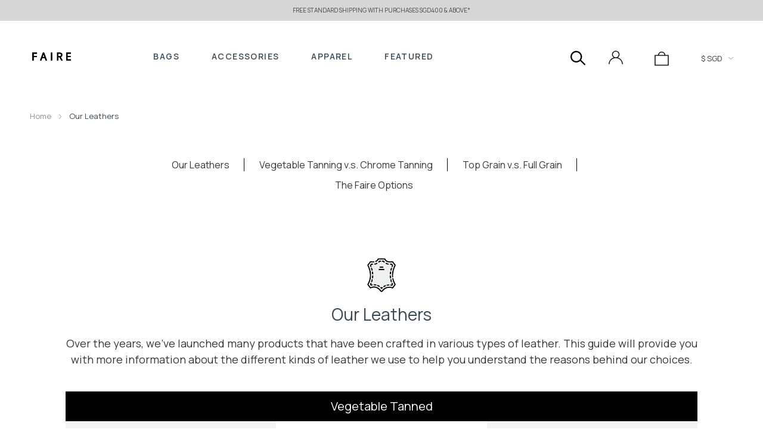

--- FILE ---
content_type: text/html; charset=utf-8
request_url: https://fairecollective.com/pages/our-leathers
body_size: 63459
content:
<!doctype html>
<!--[if lt IE 7]> <html class="no-js lt-ie9 lt-ie8 lt-ie7" lang="en"> <![endif]-->
<!--[if IE 7]> <html class="no-js lt-ie9 lt-ie8" lang="en"> <![endif]-->
<!--[if IE 8]> <html class="no-js lt-ie9" lang="en"> <![endif]-->
<!--[if IE 9]> <html class="ie9 no-js"> <![endif]-->
<!--[if (gt IE 9)|!(IE)]><!--> <html class="no-js"> <!--<![endif]-->

<head>


<!-- Google Tag Manager -->
<script>(function(w,d,s,l,i){w[l]=w[l]||[];w[l].push({'gtm.start':
new Date().getTime(),event:'gtm.js'});var f=d.getElementsByTagName(s)[0],
j=d.createElement(s),dl=l!='dataLayer'?'&l='+l:'';j.async=true;j.src=
'https://www.googletagmanager.com/gtm.js?id='+i+dl;f.parentNode.insertBefore(j,f);
})(window,document,'script','dataLayer','GTM-WWK6GZB');</script>
<!-- End Google Tag Manager -->
<script>
var url_string = window.location.href;
				var url = new URL(url_string);
				var source = url.searchParams.get("utm_source");
				var transaction = url.searchParams.get("transaction_id");
				if(source == "shopback"){
					localStorage.setItem('utm_source', source);
					localStorage.setItem('transaction_id', transaction);
                }
</script>  
<script>
  if(window.location.hostname != "faireleatherco.myshopify.com"){
    if(window.location.hostname != "fairecollective.com"){
      if(!window.location.hostname.includes("shopifypreview.com")){
        window.location = "https://fairecollective.com/";
      }
    }
  }
</script>
  
<!-- Google Rating -->
<!-- 
<script src="https://apis.google.com/js/platform.js?onload=renderOptIn" async defer></script>
<script>
  window.renderOptIn = function() {
    window.gapi.load('surveyoptin', function() {
      window.gapi.surveyoptin.render(
        {
          // REQUIRED FIELDS
          "merchant_id": 644000411,
          "order_id": "ORDER_ID",
          "email": "CUSTOMER_EMAIL",
          "delivery_country": "COUNTRY_CODE",
          "estimated_delivery_date": "YYYY-MM-DD",

          // OPTIONAL FIELDS
          "products": [{"gtin":"GTIN1"}, {"gtin":"GTIN2"}]
        });
    });
  }
</script>  
<script src="https://apis.google.com/js/platform.js?onload=renderBadge" async defer></script>
<script>
  window.renderBadge = function() {
    var ratingBadgeContainer = document.createElement("div");
    document.body.appendChild(ratingBadgeContainer);
    window.gapi.load('ratingbadge', function() {
      window.gapi.ratingbadge.render(ratingBadgeContainer, {"merchant_id": 644000411});
    });
  }
</script>
-->
<!-- END: Google Rating -->
  
<meta name="facebook-domain-verification" content="4y8qf9c19ws46l77r4b6mujzvn2wer" />
  
<script>
!function(){var o=window.tdl=window.tdl||[];if(o.invoked)window.console&&console.error&&console.error("Tune snippet has been included more than once.");else{o.invoked=!0,o.methods=["init","identify","convert"],o.factory=function(n){return function(){var e=Array.prototype.slice.call(arguments);return e.unshift(n),o.push(e),o}};for(var e=0;e<o.methods.length;e++){var n=o.methods[e];o[n]=o.factory(n)}o.init=function(e){var n=document.createElement("script");n.type="text/javascript",n.async=!0,n.src="https://js.go2sdk.com/v2/tune.js";var t=document.getElementsByTagName("script")[0];t.parentNode.insertBefore(n,t),o.domain=e}}}();
	
tdl.init("https://shopback.go2cloud.org")
tdl.identify()
</script>


  <!-- Global site tag (gtag.js) - Google Ads: 734092913 -->
  <meta name="google-site-verification" content="r0MEiwpq39YbDcc-W0vzzJd_KcUEUgQV5eix2DjaTgk" />
  <meta name="viewport" content="width=device-width, initial-scale=1.0">
  <meta name="google-site-verification" content="0PtjcxsJvBkfWr1_emPJPo1-Trb38gQ5xLB0Ib29SUY" />
  
<script>
  var currentDomain = window.location.hostname;
  var shopifyAllowedDomains = currentDomain.match(/[^.\s]+\.shopifypreview\.com/g);
  if(!shopifyAllowedDomains && currentDomain != 'fairecollective.com' && currentDomain != 'faireleatherco.myshopify.com' && currentDomain != 'www.faireleather.co' && currentDomain != 'us.faireleather.co' && currentDomain != 'fairecollective.com'){
    window.stop();
  }
</script>

<script async src="https://www.googletagmanager.com/gtag/js?id=AW-734092913"></script>
<script>
  window.dataLayer = window.dataLayer || [];
  function gtag(){dataLayer.push(arguments);}
  gtag('js', new Date());

  gtag('config', 'AW-734092913');
</script>
  <!-- Hotjar Tracking Code for faireleather.co -->
<script>
    (function(h,o,t,j,a,r){
        h.hj=h.hj||function(){(h.hj.q=h.hj.q||[]).push(arguments)};
        h._hjSettings={hjid:1467911,hjsv:6};
        a=o.getElementsByTagName('head')[0];
        r=o.createElement('script');r.async=1;
        r.src=t+h._hjSettings.hjid+j+h._hjSettings.hjsv;
        a.appendChild(r);
    })(window,document,'https://static.hotjar.com/c/hotjar-','.js?sv=');
</script>



  <!-- Google Tag Manager -->
<script>(function(w,d,s,l,i){w[l]=w[l]||[];w[l].push({'gtm.start':
new Date().getTime(),event:'gtm.js'});var f=d.getElementsByTagName(s)[0],
j=d.createElement(s),dl=l!='dataLayer'?'&l='+l:'';j.async=true;j.src=
'https://www.googletagmanager.com/gtm.js?id='+i+dl;f.parentNode.insertBefore(j,f);
})(window,document,'script','dataLayer','GTM-N6DMVC9');</script>
<!-- End Google Tag Manager -->
  
  <!-- Maker Theme - Version 3.2.0 by Troop Themes - http://troopthemes.com/ -->
  <!-- Framework version 1.0.1 -->
  <meta name="p:domain_verify" content="eeebc45392c99b2e258c145f7e2af086"/>
  <meta charset="UTF-8">
  <meta http-equiv="X-UA-Compatible" content="IE=edge,chrome=1">
  <meta name="viewport" content="width=device-width,initial-scale=1.0, user-scalable=0, maximum-scale=1.0">

  
  <link rel="shortcut icon" href="//fairecollective.com/cdn/shop/files/favicon_ebd9bce0-8bb9-419d-9f13-5570f1eadd90_32x32.png?v=1662440384" type="image/png">
  

  
  <title>Luxury Leather Goods - Our Leathers | Faire Collective</title>
  

  
  <meta name="description" content="Searching for Luxury Leather Goods? Learn more about the different kinds of leather we use in our guide and contact us today for more information!">
  

  <link rel="canonical" href="https://fairecollective.com/pages/our-leathers">

  <!--[if lt IE 9]>
    <script src="//html5shim.googlecode.com/svn/trunk/html5.js" type="text/javascript"></script>
  <![endif]-->
  




  

  <meta property="og:type" content="website">
  <meta property="og:title" content="Luxury Leather Goods - Our Leathers">
  


  <meta property="og:description" content="Searching for Luxury Leather Goods? Learn more about the different kinds of leather we use in our guide and contact us today for more information!">

  <meta property="og:url" content="https://fairecollective.com/pages/our-leathers">
  <meta property="og:site_name" content="Faire Collective">





<meta name="twitter:card" content="summary">


  








  <!-- starapps_scripts_start -->
<!-- This code is automatically managed by StarApps Studio -->
<!-- Please contact support@starapps.studio for any help -->

<!-- starapps_scripts_end -->
<script>window.performance && window.performance.mark && window.performance.mark('shopify.content_for_header.start');</script><meta name="google-site-verification" content="0PtjcxsJvBkfWr1_emPJPo1-Trb38gQ5xLB0Ib29SUY">
<meta name="google-site-verification" content="uZzQg6drYO_RFcvqZMisDzFNQtthLN1jJoMBGOomBnw">
<meta name="google-site-verification" content="6CUoZO5HT2Xxjf2So_ZvmtN4tuoxunyoQBr9WGCeN8U">
<meta name="google-site-verification" content="fehMO4VFGm4sO3CtE3ekh2dnYdmLENxr4_2YVQdpPR8">
<meta name="facebook-domain-verification" content="2wco36hb5hg0clda8q2xzxcmb55frh">
<meta id="shopify-digital-wallet" name="shopify-digital-wallet" content="/22607991/digital_wallets/dialog">
<meta name="shopify-checkout-api-token" content="e58bb33079d9867e74b6f6e9ec1f8551">
<meta id="in-context-paypal-metadata" data-shop-id="22607991" data-venmo-supported="false" data-environment="production" data-locale="en_US" data-paypal-v4="true" data-currency="SGD">
<script async="async" src="/checkouts/internal/preloads.js?locale=en-SG"></script>
<link rel="preconnect" href="https://shop.app" crossorigin="anonymous">
<script async="async" src="https://shop.app/checkouts/internal/preloads.js?locale=en-SG&shop_id=22607991" crossorigin="anonymous"></script>
<script id="apple-pay-shop-capabilities" type="application/json">{"shopId":22607991,"countryCode":"SG","currencyCode":"SGD","merchantCapabilities":["supports3DS"],"merchantId":"gid:\/\/shopify\/Shop\/22607991","merchantName":"Faire Collective","requiredBillingContactFields":["postalAddress","email","phone"],"requiredShippingContactFields":["postalAddress","email","phone"],"shippingType":"shipping","supportedNetworks":["visa","masterCard","amex"],"total":{"type":"pending","label":"Faire Collective","amount":"1.00"},"shopifyPaymentsEnabled":true,"supportsSubscriptions":true}</script>
<script id="shopify-features" type="application/json">{"accessToken":"e58bb33079d9867e74b6f6e9ec1f8551","betas":["rich-media-storefront-analytics"],"domain":"fairecollective.com","predictiveSearch":true,"shopId":22607991,"locale":"en"}</script>
<script>var Shopify = Shopify || {};
Shopify.shop = "faireleatherco.myshopify.com";
Shopify.locale = "en";
Shopify.currency = {"active":"SGD","rate":"1.0"};
Shopify.country = "SG";
Shopify.theme = {"name":"Live - 2nd Sept currency","id":136822227196,"schema_name":"Maker","schema_version":"3.2.0","theme_store_id":null,"role":"main"};
Shopify.theme.handle = "null";
Shopify.theme.style = {"id":null,"handle":null};
Shopify.cdnHost = "fairecollective.com/cdn";
Shopify.routes = Shopify.routes || {};
Shopify.routes.root = "/";</script>
<script type="module">!function(o){(o.Shopify=o.Shopify||{}).modules=!0}(window);</script>
<script>!function(o){function n(){var o=[];function n(){o.push(Array.prototype.slice.apply(arguments))}return n.q=o,n}var t=o.Shopify=o.Shopify||{};t.loadFeatures=n(),t.autoloadFeatures=n()}(window);</script>
<script>
  window.ShopifyPay = window.ShopifyPay || {};
  window.ShopifyPay.apiHost = "shop.app\/pay";
  window.ShopifyPay.redirectState = null;
</script>
<script id="shop-js-analytics" type="application/json">{"pageType":"page"}</script>
<script defer="defer" async type="module" src="//fairecollective.com/cdn/shopifycloud/shop-js/modules/v2/client.init-shop-cart-sync_BN7fPSNr.en.esm.js"></script>
<script defer="defer" async type="module" src="//fairecollective.com/cdn/shopifycloud/shop-js/modules/v2/chunk.common_Cbph3Kss.esm.js"></script>
<script defer="defer" async type="module" src="//fairecollective.com/cdn/shopifycloud/shop-js/modules/v2/chunk.modal_DKumMAJ1.esm.js"></script>
<script type="module">
  await import("//fairecollective.com/cdn/shopifycloud/shop-js/modules/v2/client.init-shop-cart-sync_BN7fPSNr.en.esm.js");
await import("//fairecollective.com/cdn/shopifycloud/shop-js/modules/v2/chunk.common_Cbph3Kss.esm.js");
await import("//fairecollective.com/cdn/shopifycloud/shop-js/modules/v2/chunk.modal_DKumMAJ1.esm.js");

  window.Shopify.SignInWithShop?.initShopCartSync?.({"fedCMEnabled":true,"windoidEnabled":true});

</script>
<script>
  window.Shopify = window.Shopify || {};
  if (!window.Shopify.featureAssets) window.Shopify.featureAssets = {};
  window.Shopify.featureAssets['shop-js'] = {"shop-cart-sync":["modules/v2/client.shop-cart-sync_CJVUk8Jm.en.esm.js","modules/v2/chunk.common_Cbph3Kss.esm.js","modules/v2/chunk.modal_DKumMAJ1.esm.js"],"init-fed-cm":["modules/v2/client.init-fed-cm_7Fvt41F4.en.esm.js","modules/v2/chunk.common_Cbph3Kss.esm.js","modules/v2/chunk.modal_DKumMAJ1.esm.js"],"init-shop-email-lookup-coordinator":["modules/v2/client.init-shop-email-lookup-coordinator_Cc088_bR.en.esm.js","modules/v2/chunk.common_Cbph3Kss.esm.js","modules/v2/chunk.modal_DKumMAJ1.esm.js"],"init-windoid":["modules/v2/client.init-windoid_hPopwJRj.en.esm.js","modules/v2/chunk.common_Cbph3Kss.esm.js","modules/v2/chunk.modal_DKumMAJ1.esm.js"],"shop-button":["modules/v2/client.shop-button_B0jaPSNF.en.esm.js","modules/v2/chunk.common_Cbph3Kss.esm.js","modules/v2/chunk.modal_DKumMAJ1.esm.js"],"shop-cash-offers":["modules/v2/client.shop-cash-offers_DPIskqss.en.esm.js","modules/v2/chunk.common_Cbph3Kss.esm.js","modules/v2/chunk.modal_DKumMAJ1.esm.js"],"shop-toast-manager":["modules/v2/client.shop-toast-manager_CK7RT69O.en.esm.js","modules/v2/chunk.common_Cbph3Kss.esm.js","modules/v2/chunk.modal_DKumMAJ1.esm.js"],"init-shop-cart-sync":["modules/v2/client.init-shop-cart-sync_BN7fPSNr.en.esm.js","modules/v2/chunk.common_Cbph3Kss.esm.js","modules/v2/chunk.modal_DKumMAJ1.esm.js"],"init-customer-accounts-sign-up":["modules/v2/client.init-customer-accounts-sign-up_CfPf4CXf.en.esm.js","modules/v2/client.shop-login-button_DeIztwXF.en.esm.js","modules/v2/chunk.common_Cbph3Kss.esm.js","modules/v2/chunk.modal_DKumMAJ1.esm.js"],"pay-button":["modules/v2/client.pay-button_CgIwFSYN.en.esm.js","modules/v2/chunk.common_Cbph3Kss.esm.js","modules/v2/chunk.modal_DKumMAJ1.esm.js"],"init-customer-accounts":["modules/v2/client.init-customer-accounts_DQ3x16JI.en.esm.js","modules/v2/client.shop-login-button_DeIztwXF.en.esm.js","modules/v2/chunk.common_Cbph3Kss.esm.js","modules/v2/chunk.modal_DKumMAJ1.esm.js"],"avatar":["modules/v2/client.avatar_BTnouDA3.en.esm.js"],"init-shop-for-new-customer-accounts":["modules/v2/client.init-shop-for-new-customer-accounts_CsZy_esa.en.esm.js","modules/v2/client.shop-login-button_DeIztwXF.en.esm.js","modules/v2/chunk.common_Cbph3Kss.esm.js","modules/v2/chunk.modal_DKumMAJ1.esm.js"],"shop-follow-button":["modules/v2/client.shop-follow-button_BRMJjgGd.en.esm.js","modules/v2/chunk.common_Cbph3Kss.esm.js","modules/v2/chunk.modal_DKumMAJ1.esm.js"],"checkout-modal":["modules/v2/client.checkout-modal_B9Drz_yf.en.esm.js","modules/v2/chunk.common_Cbph3Kss.esm.js","modules/v2/chunk.modal_DKumMAJ1.esm.js"],"shop-login-button":["modules/v2/client.shop-login-button_DeIztwXF.en.esm.js","modules/v2/chunk.common_Cbph3Kss.esm.js","modules/v2/chunk.modal_DKumMAJ1.esm.js"],"lead-capture":["modules/v2/client.lead-capture_DXYzFM3R.en.esm.js","modules/v2/chunk.common_Cbph3Kss.esm.js","modules/v2/chunk.modal_DKumMAJ1.esm.js"],"shop-login":["modules/v2/client.shop-login_CA5pJqmO.en.esm.js","modules/v2/chunk.common_Cbph3Kss.esm.js","modules/v2/chunk.modal_DKumMAJ1.esm.js"],"payment-terms":["modules/v2/client.payment-terms_BxzfvcZJ.en.esm.js","modules/v2/chunk.common_Cbph3Kss.esm.js","modules/v2/chunk.modal_DKumMAJ1.esm.js"]};
</script>
<script>(function() {
  var isLoaded = false;
  function asyncLoad() {
    if (isLoaded) return;
    isLoaded = true;
    var urls = ["https:\/\/chimpstatic.com\/mcjs-connected\/js\/users\/6a0a7f07ddfb2554d2fb1f7e5\/d171af47b71b83c5aad34cb2b.js?shop=faireleatherco.myshopify.com","https:\/\/cdn.tabarn.app\/cdn\/ultimate-upsells\/selectorTool.min.js?shop=faireleatherco.myshopify.com","https:\/\/gateway.apaylater.com\/plugins\/shopify-product-detail.js?shop=faireleatherco.myshopify.com","https:\/\/gateway.apaylater.com\/plugins\/shopify-product-list.js?shop=faireleatherco.myshopify.com","\/\/social-login.oxiapps.com\/api\/init?vt=928350\u0026shop=faireleatherco.myshopify.com","https:\/\/cdn-gp01.grabpay.com\/shopify\/js\/v1\/grab-widget-paylater.js?shop=faireleatherco.myshopify.com","https:\/\/t.cfjump.com\/tag\/65706?shop=faireleatherco.myshopify.com","https:\/\/static.klaviyo.com\/onsite\/js\/MPKJ2M\/klaviyo.js?company_id=MPKJ2M\u0026shop=faireleatherco.myshopify.com","https:\/\/cdn.hextom.com\/js\/quickannouncementbar.js?shop=faireleatherco.myshopify.com","https:\/\/cdn-spurit.com\/all-apps\/checker.js?shop=faireleatherco.myshopify.com","https:\/\/www.pebble.by\/widget\/shopify-widget.js?shop=faireleatherco.myshopify.com"];
    for (var i = 0; i < urls.length; i++) {
      var s = document.createElement('script');
      s.type = 'text/javascript';
      s.async = true;
      s.src = urls[i];
      var x = document.getElementsByTagName('script')[0];
      x.parentNode.insertBefore(s, x);
    }
  };
  if(window.attachEvent) {
    window.attachEvent('onload', asyncLoad);
  } else {
    window.addEventListener('load', asyncLoad, false);
  }
})();</script>
<script id="__st">var __st={"a":22607991,"offset":28800,"reqid":"393e97bd-a0d8-495a-9265-573f32b08ef9-1769963257","pageurl":"fairecollective.com\/pages\/our-leathers","s":"pages-83664502957","u":"d9c51b134b82","p":"page","rtyp":"page","rid":83664502957};</script>
<script>window.ShopifyPaypalV4VisibilityTracking = true;</script>
<script id="captcha-bootstrap">!function(){'use strict';const t='contact',e='account',n='new_comment',o=[[t,t],['blogs',n],['comments',n],[t,'customer']],c=[[e,'customer_login'],[e,'guest_login'],[e,'recover_customer_password'],[e,'create_customer']],r=t=>t.map((([t,e])=>`form[action*='/${t}']:not([data-nocaptcha='true']) input[name='form_type'][value='${e}']`)).join(','),a=t=>()=>t?[...document.querySelectorAll(t)].map((t=>t.form)):[];function s(){const t=[...o],e=r(t);return a(e)}const i='password',u='form_key',d=['recaptcha-v3-token','g-recaptcha-response','h-captcha-response',i],f=()=>{try{return window.sessionStorage}catch{return}},m='__shopify_v',_=t=>t.elements[u];function p(t,e,n=!1){try{const o=window.sessionStorage,c=JSON.parse(o.getItem(e)),{data:r}=function(t){const{data:e,action:n}=t;return t[m]||n?{data:e,action:n}:{data:t,action:n}}(c);for(const[e,n]of Object.entries(r))t.elements[e]&&(t.elements[e].value=n);n&&o.removeItem(e)}catch(o){console.error('form repopulation failed',{error:o})}}const l='form_type',E='cptcha';function T(t){t.dataset[E]=!0}const w=window,h=w.document,L='Shopify',v='ce_forms',y='captcha';let A=!1;((t,e)=>{const n=(g='f06e6c50-85a8-45c8-87d0-21a2b65856fe',I='https://cdn.shopify.com/shopifycloud/storefront-forms-hcaptcha/ce_storefront_forms_captcha_hcaptcha.v1.5.2.iife.js',D={infoText:'Protected by hCaptcha',privacyText:'Privacy',termsText:'Terms'},(t,e,n)=>{const o=w[L][v],c=o.bindForm;if(c)return c(t,g,e,D).then(n);var r;o.q.push([[t,g,e,D],n]),r=I,A||(h.body.append(Object.assign(h.createElement('script'),{id:'captcha-provider',async:!0,src:r})),A=!0)});var g,I,D;w[L]=w[L]||{},w[L][v]=w[L][v]||{},w[L][v].q=[],w[L][y]=w[L][y]||{},w[L][y].protect=function(t,e){n(t,void 0,e),T(t)},Object.freeze(w[L][y]),function(t,e,n,w,h,L){const[v,y,A,g]=function(t,e,n){const i=e?o:[],u=t?c:[],d=[...i,...u],f=r(d),m=r(i),_=r(d.filter((([t,e])=>n.includes(e))));return[a(f),a(m),a(_),s()]}(w,h,L),I=t=>{const e=t.target;return e instanceof HTMLFormElement?e:e&&e.form},D=t=>v().includes(t);t.addEventListener('submit',(t=>{const e=I(t);if(!e)return;const n=D(e)&&!e.dataset.hcaptchaBound&&!e.dataset.recaptchaBound,o=_(e),c=g().includes(e)&&(!o||!o.value);(n||c)&&t.preventDefault(),c&&!n&&(function(t){try{if(!f())return;!function(t){const e=f();if(!e)return;const n=_(t);if(!n)return;const o=n.value;o&&e.removeItem(o)}(t);const e=Array.from(Array(32),(()=>Math.random().toString(36)[2])).join('');!function(t,e){_(t)||t.append(Object.assign(document.createElement('input'),{type:'hidden',name:u})),t.elements[u].value=e}(t,e),function(t,e){const n=f();if(!n)return;const o=[...t.querySelectorAll(`input[type='${i}']`)].map((({name:t})=>t)),c=[...d,...o],r={};for(const[a,s]of new FormData(t).entries())c.includes(a)||(r[a]=s);n.setItem(e,JSON.stringify({[m]:1,action:t.action,data:r}))}(t,e)}catch(e){console.error('failed to persist form',e)}}(e),e.submit())}));const S=(t,e)=>{t&&!t.dataset[E]&&(n(t,e.some((e=>e===t))),T(t))};for(const o of['focusin','change'])t.addEventListener(o,(t=>{const e=I(t);D(e)&&S(e,y())}));const B=e.get('form_key'),M=e.get(l),P=B&&M;t.addEventListener('DOMContentLoaded',(()=>{const t=y();if(P)for(const e of t)e.elements[l].value===M&&p(e,B);[...new Set([...A(),...v().filter((t=>'true'===t.dataset.shopifyCaptcha))])].forEach((e=>S(e,t)))}))}(h,new URLSearchParams(w.location.search),n,t,e,['guest_login'])})(!0,!0)}();</script>
<script integrity="sha256-4kQ18oKyAcykRKYeNunJcIwy7WH5gtpwJnB7kiuLZ1E=" data-source-attribution="shopify.loadfeatures" defer="defer" src="//fairecollective.com/cdn/shopifycloud/storefront/assets/storefront/load_feature-a0a9edcb.js" crossorigin="anonymous"></script>
<script crossorigin="anonymous" defer="defer" src="//fairecollective.com/cdn/shopifycloud/storefront/assets/shopify_pay/storefront-65b4c6d7.js?v=20250812"></script>
<script data-source-attribution="shopify.dynamic_checkout.dynamic.init">var Shopify=Shopify||{};Shopify.PaymentButton=Shopify.PaymentButton||{isStorefrontPortableWallets:!0,init:function(){window.Shopify.PaymentButton.init=function(){};var t=document.createElement("script");t.src="https://fairecollective.com/cdn/shopifycloud/portable-wallets/latest/portable-wallets.en.js",t.type="module",document.head.appendChild(t)}};
</script>
<script data-source-attribution="shopify.dynamic_checkout.buyer_consent">
  function portableWalletsHideBuyerConsent(e){var t=document.getElementById("shopify-buyer-consent"),n=document.getElementById("shopify-subscription-policy-button");t&&n&&(t.classList.add("hidden"),t.setAttribute("aria-hidden","true"),n.removeEventListener("click",e))}function portableWalletsShowBuyerConsent(e){var t=document.getElementById("shopify-buyer-consent"),n=document.getElementById("shopify-subscription-policy-button");t&&n&&(t.classList.remove("hidden"),t.removeAttribute("aria-hidden"),n.addEventListener("click",e))}window.Shopify?.PaymentButton&&(window.Shopify.PaymentButton.hideBuyerConsent=portableWalletsHideBuyerConsent,window.Shopify.PaymentButton.showBuyerConsent=portableWalletsShowBuyerConsent);
</script>
<script data-source-attribution="shopify.dynamic_checkout.cart.bootstrap">document.addEventListener("DOMContentLoaded",(function(){function t(){return document.querySelector("shopify-accelerated-checkout-cart, shopify-accelerated-checkout")}if(t())Shopify.PaymentButton.init();else{new MutationObserver((function(e,n){t()&&(Shopify.PaymentButton.init(),n.disconnect())})).observe(document.body,{childList:!0,subtree:!0})}}));
</script>
<link id="shopify-accelerated-checkout-styles" rel="stylesheet" media="screen" href="https://fairecollective.com/cdn/shopifycloud/portable-wallets/latest/accelerated-checkout-backwards-compat.css" crossorigin="anonymous">
<style id="shopify-accelerated-checkout-cart">
        #shopify-buyer-consent {
  margin-top: 1em;
  display: inline-block;
  width: 100%;
}

#shopify-buyer-consent.hidden {
  display: none;
}

#shopify-subscription-policy-button {
  background: none;
  border: none;
  padding: 0;
  text-decoration: underline;
  font-size: inherit;
  cursor: pointer;
}

#shopify-subscription-policy-button::before {
  box-shadow: none;
}

      </style>

<script>window.performance && window.performance.mark && window.performance.mark('shopify.content_for_header.end');</script>


  <link href="//fairecollective.com/cdn/shop/t/64/assets/aos.css?v=18405724247652668961693561916" rel="stylesheet" type="text/css" media="all" />
  <link href="//fairecollective.com/cdn/shop/t/64/assets/theme.scss.css?v=33464329277376812931720718824" rel="stylesheet" type="text/css" media="all" />
  




  <style>
    

    

    
  </style>

  <style>

/* Add Your Custom Styles Here */
  
  .disp-fl {
    display: -webkit-box;
    display: -moz-box;
    display: -ms-flexbox;
    display: -webkit-flex;
    display: flex;
    -webkit-flex-wrap:wrap;
    flex-wrap:wrap;
  }
  
  .pos-c-c {
    -webkit-align-items: center;
    align-items: center;
    -webkit-justify-content: center;
    justify-content: center;
  }
  
/*  form.add-to-cart {
    display: -webkit-box;
    display: -moz-box;
    display: -ms-flexbox;
    display: -webkit-flex;
    display: flex;
    -webkit-align-items: center;
    align-items: center;
    -webkit-justify-content: center;
    justify-content: center;
    -webkit-flex-wrap:wrap;
    flex-wrap:wrap;
    -webkit-flex-direction:column;
    flex-direction:column;
  }
  */
  form.add-to-cart > * {
    position:relative;
  }
  
  .contact-form-wrapper {
  	text-align:center;
  }
  
  .contact-form-wrapper form.contact-form {
 	position:relative;
    display: -webkit-box;
    display: -moz-box;
    display: -ms-flexbox;
    display: -webkit-flex;
    display: flex;
    width:300px;
    margin:auto;
  }
  

</style>

  <script src="//code.jquery.com/jquery-1.10.2.js"></script>

  <script src="//fairecollective.com/cdn/shopifycloud/storefront/assets/themes_support/api.jquery-7ab1a3a4.js" type="text/javascript"></script>

  

  <link href="https://assets.calendly.com/assets/external/widget.css" rel="stylesheet">
  <script src="https://assets.calendly.com/assets/external/widget.js" type="text/javascript" async></script>

  <script>
    var theme = {};
    theme.settings = {};
    theme.translations = {};
    theme.classes = {};
    theme.utils = {};
    theme.partials = {};

    theme.shop_url = 'https://fairecollective.com';
    theme.money_format = '${{amount}}';
    theme.currency_switcher_enabled = false;
    theme.cart_type = 'modal';
    theme.home_auto_scroll = false;

    theme.translations.freeshipping = 'You have FREE Standard Shipping! Spend $500 &amp; save $50 - Spend $1000 &amp; save $120';
    theme.translations.free_shipping_remaining_html = '';
    theme.translations.cart_subtotal = 'Subtotal';
    theme.translations.remove_item = 'Remove this item';
    theme.translations.remove_one_item = 'Remove one item';
    theme.translations.add_one_item = 'Add one item';
    theme.translations.products_sold_out_email_description = 'Please notify me when this is back in stock';
    theme.translations.general_search_see_all_results = 'See all results';
    theme.translations.mailing_list_success_message = 'Thanks for signing up!';
    theme.translations.mailing_list_email_blank = 'Email field is blank';

    theme.product_json = new Array();
    theme.variant_id_list = new Array();
  </script>

  <script src="//fairecollective.com/cdn/shop/t/64/assets/theme.js?v=63159643763312708771693562930" type="text/javascript"></script>

  <link href="https://fonts.googleapis.com/css2?family=Karla:ital,wght@0,400;0,700;1,400;1,700&display=swap" rel="stylesheet">
  <link href="https://fonts.googleapis.com/css2?family=Buenard:wght@400;700&display=swap" rel="stylesheet">
  <link href="https://fonts.googleapis.com/css2?family=Manrope:wght@200;300;400;500;600;700;800&display=swap" rel="stylesheet">
  <link href="https://fonts.googleapis.com/css2?family=Barlow:wght@100;200;300;400;500;600;700;800;900&display=swap" rel="stylesheet">

      <meta name="google-site-verification" content="ZiZR9uLuvh9WgKwiNPFZav4DL3NsRriLw0YSUHfDUDk" />
      

    <link href="//fairecollective.com/cdn/shop/t/64/assets/slick.css?v=100946459112778698561693561916" rel="stylesheet" type="text/css" media="all" />
    <script src="//fairecollective.com/cdn/shop/t/64/assets/slick.min.js?v=89980774482270015571693561916" type="text/javascript"></script>
  <meta name="google-site-verification" content="KClJSNA3H_zP8NMyDm-kMza_77PWnVnzPgtON9qfzgc" />
  
  <!-- hoolah WIDGET LIBRARY--><!-- hoolah library widget V. 1.0 -->



<!-- hoolah WIDGETS JS Code -->
  <script src="https://merchant.cdn.hoolah.co/fd6b645a-b44d-4c55-e217-d38ed8d04df2/hoolah-library.js" defer="defer"></script>
<!-- hoolah WIDGETS JS Code -->

<!-- hoolah WIDGET LIBRARY -->

  
    <script>
  !function(t,n){var e=n.loyaltylion||[];if(!e.isLoyaltyLion){n.loyaltylion=e,void 0===n.lion&&(n.lion=e),e.version=2,e.isLoyaltyLion=!0;var o=n.URLSearchParams,i=n.sessionStorage,r="ll_loader_revision",a=(new Date).toISOString().replace(/-/g,""),s="function"==typeof o?function(){try{var t=new o(n.location.search).get(r);return t&&i.setItem(r,t),i.getItem(r)}catch(t){return""}}():null;c("https://sdk.loyaltylion.net/static/2/"+a.slice(0,8)+"/loader"+(s?"-"+s:"")+".js");var l=!1;e.init=function(t){if(l)throw new Error("Cannot call lion.init more than once");l=!0;var n=e._token=t.token;if(!n)throw new Error("Token must be supplied to lion.init");var o=[];function i(t,n){t[n]=function(){o.push([n,Array.prototype.slice.call(arguments,0)])}}"_push configure bootstrap shutdown on removeListener authenticateCustomer".split(" ").forEach(function(t){i(e,t)}),c("https://sdk.loyaltylion.net/sdk/start/"+a.slice(0,11)+"/"+n+".js"),e._initData=t,e._buffer=o}}function c(n){var e=t.getElementsByTagName("script")[0],o=t.createElement("script");o.src=n,o.crossOrigin="",e.parentNode.insertBefore(o,e)}}(document,window);

  
    
      loyaltylion.init({ token: "35d1bebf7f4c11d960e368a1b985ffab" });
    
  
</script>
  
  

<script type="application/ld+json">
  {
      "@context": "https://schema.org",
      "@type": "Organization",
      "@id": "https:\/\/fairecollective.com\/#org",
      "name": "Faire Collective",
      "url": "https://fairecollective.com",
      "description": "Stylish functionality designed for everyone - taking you through Monday to Sunday, 365 days a year",
      "telephone": "+65 96543865",
      "logo": "https:\/\/cdn.shopify.com\/s\/files\/1\/2260\/7991\/files\/Faire_Leather_Logo_-_WEBSITE_NEW_Website_Icon-Burgundy_on_White_grande.png?v=1511835454",
      "image": "https:\/\/cdn.shopify.com\/s\/files\/1\/2260\/7991\/files\/Faire_Leather_Logo_-_WEBSITE_NEW_Website_Icon-Burgundy_on_White_grande.png?v=1511835454",
      "sameAs": ["https:\/\/www.facebook.com\/FaireLeatherCo\/","https:\/\/www.instagram.com\/faireleatherco"],
      "address": {
          "@type": "PostalAddress",
          "streetAddress": "268 Bishan Street 24, #13-174",
          "addressLocality": "Singapore",
          "addressRegion": "",
          "postalCode": "570268",
          "addressCountry": "Singapore"
      }
  }
  </script>
  <script src="https://spa.spicegems.com/js/src/latest/scriptTag.js?shop=faireleatherco.myshopify.com" type="text/javascript"></script>

  <script src="//fairecollective.com/cdn/shop/t/64/assets/jquery.youtube-background.js?v=4675594335478923251693561916" type="text/javascript"></script>
  <script src="//fairecollective.com/cdn/shop/t/64/assets/moment.min.js?v=33360596782599940281693561916" type="text/javascript"></script>
  
  
  <link href="//fairecollective.com/cdn/shop/t/64/assets/stl.scss.css?v=171738170760708209321693561916" rel="stylesheet" type="text/css" media="all" />
  <link href="//fairecollective.com/cdn/shop/t/64/assets/revamp.scss.css?v=89275552514238132121695723842" rel="stylesheet" type="text/css" media="all" />

  
  <script src="//fairecollective.com/cdn/shop/t/64/assets/revamp.js?v=35281889539330739581693561916" type="text/javascript"></script>

<script>
var grab_widget_visiblity='1';
var grab_widget_tenure='4';
var grab_widget_money_format = "${{amount}}";
var grab_data_currency_code = 'SGD';
var grab_widget_current_page_type = 'page';
var grab_page_config_param =  [];
</script>


  <style>.lazyload,.lazyloading{opacity:0}.lazyloaded{opacity:1;transition:opacity.3s}</style>

<!-- BEGIN app block: shopify://apps/okendo/blocks/theme-settings/bb689e69-ea70-4661-8fb7-ad24a2e23c29 --><!-- BEGIN app snippet: header-metafields -->










    <style type="text/css" data-href="https://d3hw6dc1ow8pp2.cloudfront.net/reviews-widget-plus/css/okendo-reviews-styles.8dfe73f0.css"></style><style type="text/css" data-href="https://d3hw6dc1ow8pp2.cloudfront.net/reviews-widget-plus/css/modules/okendo-star-rating.86dbf7f0.css"></style><style type="text/css">.okeReviews[data-oke-container],div.okeReviews{font-size:14px;font-size:var(--oke-text-regular);font-weight:400;font-family:var(--oke-text-fontFamily);line-height:1.6}.okeReviews[data-oke-container] *,.okeReviews[data-oke-container] :after,.okeReviews[data-oke-container] :before,div.okeReviews *,div.okeReviews :after,div.okeReviews :before{box-sizing:border-box}.okeReviews[data-oke-container] h1,.okeReviews[data-oke-container] h2,.okeReviews[data-oke-container] h3,.okeReviews[data-oke-container] h4,.okeReviews[data-oke-container] h5,.okeReviews[data-oke-container] h6,div.okeReviews h1,div.okeReviews h2,div.okeReviews h3,div.okeReviews h4,div.okeReviews h5,div.okeReviews h6{font-size:1em;font-weight:400;line-height:1.4;margin:0}.okeReviews[data-oke-container] ul,div.okeReviews ul{padding:0;margin:0}.okeReviews[data-oke-container] li,div.okeReviews li{list-style-type:none;padding:0}.okeReviews[data-oke-container] p,div.okeReviews p{line-height:1.8;margin:0 0 4px}.okeReviews[data-oke-container] p:last-child,div.okeReviews p:last-child{margin-bottom:0}.okeReviews[data-oke-container] a,div.okeReviews a{text-decoration:none;color:inherit}.okeReviews[data-oke-container] button,div.okeReviews button{border-radius:0;border:0;box-shadow:none;margin:0;width:auto;min-width:auto;padding:0;background-color:transparent;min-height:auto}.okeReviews[data-oke-container] button,.okeReviews[data-oke-container] input,.okeReviews[data-oke-container] select,.okeReviews[data-oke-container] textarea,div.okeReviews button,div.okeReviews input,div.okeReviews select,div.okeReviews textarea{font-family:inherit;font-size:1em}.okeReviews[data-oke-container] label,.okeReviews[data-oke-container] select,div.okeReviews label,div.okeReviews select{display:inline}.okeReviews[data-oke-container] select,div.okeReviews select{width:auto}.okeReviews[data-oke-container] article,.okeReviews[data-oke-container] aside,div.okeReviews article,div.okeReviews aside{margin:0}.okeReviews[data-oke-container] table,div.okeReviews table{background:transparent;border:0;border-collapse:collapse;border-spacing:0;font-family:inherit;font-size:1em;table-layout:auto}.okeReviews[data-oke-container] table td,.okeReviews[data-oke-container] table th,.okeReviews[data-oke-container] table tr,div.okeReviews table td,div.okeReviews table th,div.okeReviews table tr{border:0;font-family:inherit;font-size:1em}.okeReviews[data-oke-container] table td,.okeReviews[data-oke-container] table th,div.okeReviews table td,div.okeReviews table th{background:transparent;font-weight:400;letter-spacing:normal;padding:0;text-align:left;text-transform:none;vertical-align:middle}.okeReviews[data-oke-container] table tr:hover td,.okeReviews[data-oke-container] table tr:hover th,div.okeReviews table tr:hover td,div.okeReviews table tr:hover th{background:transparent}.okeReviews[data-oke-container] fieldset,div.okeReviews fieldset{border:0;padding:0;margin:0;min-width:0}.okeReviews[data-oke-container] img,div.okeReviews img{max-width:none}.okeReviews[data-oke-container] div:empty,div.okeReviews div:empty{display:block}.okeReviews[data-oke-container] .oke-icon:before,div.okeReviews .oke-icon:before{font-family:oke-widget-icons!important;font-style:normal;font-weight:400;font-variant:normal;text-transform:none;line-height:1;-webkit-font-smoothing:antialiased;-moz-osx-font-smoothing:grayscale;color:inherit}.okeReviews[data-oke-container] .oke-icon--select-arrow:before,div.okeReviews .oke-icon--select-arrow:before{content:""}.okeReviews[data-oke-container] .oke-icon--loading:before,div.okeReviews .oke-icon--loading:before{content:""}.okeReviews[data-oke-container] .oke-icon--pencil:before,div.okeReviews .oke-icon--pencil:before{content:""}.okeReviews[data-oke-container] .oke-icon--filter:before,div.okeReviews .oke-icon--filter:before{content:""}.okeReviews[data-oke-container] .oke-icon--play:before,div.okeReviews .oke-icon--play:before{content:""}.okeReviews[data-oke-container] .oke-icon--tick-circle:before,div.okeReviews .oke-icon--tick-circle:before{content:""}.okeReviews[data-oke-container] .oke-icon--chevron-left:before,div.okeReviews .oke-icon--chevron-left:before{content:""}.okeReviews[data-oke-container] .oke-icon--chevron-right:before,div.okeReviews .oke-icon--chevron-right:before{content:""}.okeReviews[data-oke-container] .oke-icon--thumbs-down:before,div.okeReviews .oke-icon--thumbs-down:before{content:""}.okeReviews[data-oke-container] .oke-icon--thumbs-up:before,div.okeReviews .oke-icon--thumbs-up:before{content:""}.okeReviews[data-oke-container] .oke-icon--close:before,div.okeReviews .oke-icon--close:before{content:""}.okeReviews[data-oke-container] .oke-icon--chevron-up:before,div.okeReviews .oke-icon--chevron-up:before{content:""}.okeReviews[data-oke-container] .oke-icon--chevron-down:before,div.okeReviews .oke-icon--chevron-down:before{content:""}.okeReviews[data-oke-container] .oke-icon--star:before,div.okeReviews .oke-icon--star:before{content:""}.okeReviews[data-oke-container] .oke-icon--magnifying-glass:before,div.okeReviews .oke-icon--magnifying-glass:before{content:""}@font-face{font-family:oke-widget-icons;src:url(https://d3hw6dc1ow8pp2.cloudfront.net/reviews-widget-plus/fonts/oke-widget-icons.ttf) format("truetype"),url(https://d3hw6dc1ow8pp2.cloudfront.net/reviews-widget-plus/fonts/oke-widget-icons.woff) format("woff"),url(https://d3hw6dc1ow8pp2.cloudfront.net/reviews-widget-plus/img/oke-widget-icons.bc0d6b0a.svg) format("svg");font-weight:400;font-style:normal;font-display:block}.okeReviews[data-oke-container] .oke-button,div.okeReviews .oke-button{display:inline-block;border-style:solid;border-color:var(--oke-button-borderColor);border-width:var(--oke-button-borderWidth);background-color:var(--oke-button-backgroundColor);line-height:1;padding:12px 24px;margin:0;border-radius:var(--oke-button-borderRadius);color:var(--oke-button-textColor);text-align:center;position:relative;font-weight:var(--oke-button-fontWeight);font-size:var(--oke-button-fontSize);font-family:var(--oke-button-fontFamily);outline:0}.okeReviews[data-oke-container] .oke-button-text,.okeReviews[data-oke-container] .oke-button .oke-icon,div.okeReviews .oke-button-text,div.okeReviews .oke-button .oke-icon{line-height:1}.okeReviews[data-oke-container] .oke-button.oke-is-loading,div.okeReviews .oke-button.oke-is-loading{position:relative}.okeReviews[data-oke-container] .oke-button.oke-is-loading:before,div.okeReviews .oke-button.oke-is-loading:before{font-family:oke-widget-icons!important;font-style:normal;font-weight:400;font-variant:normal;text-transform:none;line-height:1;-webkit-font-smoothing:antialiased;-moz-osx-font-smoothing:grayscale;content:"";color:undefined;font-size:12px;display:inline-block;animation:oke-spin 1s linear infinite;position:absolute;width:12px;height:12px;top:0;left:0;bottom:0;right:0;margin:auto}.okeReviews[data-oke-container] .oke-button.oke-is-loading>*,div.okeReviews .oke-button.oke-is-loading>*{opacity:0}.okeReviews[data-oke-container] .oke-button.oke-is-active,div.okeReviews .oke-button.oke-is-active{background-color:var(--oke-button-backgroundColorActive);color:var(--oke-button-textColorActive);border-color:var(--oke-button-borderColorActive)}.okeReviews[data-oke-container] .oke-button:not(.oke-is-loading),div.okeReviews .oke-button:not(.oke-is-loading){cursor:pointer}.okeReviews[data-oke-container] .oke-button:not(.oke-is-loading):not(.oke-is-active):hover,div.okeReviews .oke-button:not(.oke-is-loading):not(.oke-is-active):hover{background-color:var(--oke-button-backgroundColorHover);color:var(--oke-button-textColorHover);border-color:var(--oke-button-borderColorHover);box-shadow:0 0 0 2px var(--oke-button-backgroundColorHover)}.okeReviews[data-oke-container] .oke-button:not(.oke-is-loading):not(.oke-is-active):active,.okeReviews[data-oke-container] .oke-button:not(.oke-is-loading):not(.oke-is-active):hover:active,div.okeReviews .oke-button:not(.oke-is-loading):not(.oke-is-active):active,div.okeReviews .oke-button:not(.oke-is-loading):not(.oke-is-active):hover:active{background-color:var(--oke-button-backgroundColorActive);color:var(--oke-button-textColorActive);border-color:var(--oke-button-borderColorActive)}.okeReviews[data-oke-container] .oke-title,div.okeReviews .oke-title{font-weight:var(--oke-title-fontWeight);font-size:var(--oke-title-fontSize);font-family:var(--oke-title-fontFamily)}.okeReviews[data-oke-container] .oke-bodyText,div.okeReviews .oke-bodyText{font-weight:var(--oke-bodyText-fontWeight);font-size:var(--oke-bodyText-fontSize);font-family:var(--oke-bodyText-fontFamily)}.okeReviews[data-oke-container] .oke-linkButton,div.okeReviews .oke-linkButton{cursor:pointer;font-weight:700;pointer-events:auto;text-decoration:underline}.okeReviews[data-oke-container] .oke-linkButton:hover,div.okeReviews .oke-linkButton:hover{text-decoration:none}.okeReviews[data-oke-container] .oke-readMore,div.okeReviews .oke-readMore{cursor:pointer;color:inherit;text-decoration:underline}.okeReviews[data-oke-container] .oke-select,div.okeReviews .oke-select{cursor:pointer;background-repeat:no-repeat;background-position-x:100%;background-position-y:50%;border:none;padding:0 24px 0 12px;appearance:none;color:inherit;-webkit-appearance:none;background-color:transparent;background-image:url("data:image/svg+xml;charset=utf-8,%3Csvg fill='currentColor' xmlns='http://www.w3.org/2000/svg' viewBox='0 0 24 24'%3E%3Cpath d='M7 10l5 5 5-5z'/%3E%3Cpath d='M0 0h24v24H0z' fill='none'/%3E%3C/svg%3E");outline-offset:4px}.okeReviews[data-oke-container] .oke-select:disabled,div.okeReviews .oke-select:disabled{background-color:transparent;background-image:url("data:image/svg+xml;charset=utf-8,%3Csvg fill='%239a9db1' xmlns='http://www.w3.org/2000/svg' viewBox='0 0 24 24'%3E%3Cpath d='M7 10l5 5 5-5z'/%3E%3Cpath d='M0 0h24v24H0z' fill='none'/%3E%3C/svg%3E")}.okeReviews[data-oke-container] .oke-loader,div.okeReviews .oke-loader{position:relative}.okeReviews[data-oke-container] .oke-loader:before,div.okeReviews .oke-loader:before{font-family:oke-widget-icons!important;font-style:normal;font-weight:400;font-variant:normal;text-transform:none;line-height:1;-webkit-font-smoothing:antialiased;-moz-osx-font-smoothing:grayscale;content:"";color:var(--oke-text-secondaryColor);font-size:12px;display:inline-block;animation:oke-spin 1s linear infinite;position:absolute;width:12px;height:12px;top:0;left:0;bottom:0;right:0;margin:auto}.okeReviews[data-oke-container] .oke-a11yText,div.okeReviews .oke-a11yText{border:0;clip:rect(0 0 0 0);height:1px;margin:-1px;overflow:hidden;padding:0;position:absolute;width:1px}.okeReviews[data-oke-container] .oke-hidden,div.okeReviews .oke-hidden{display:none}.okeReviews[data-oke-container] .oke-modal,div.okeReviews .oke-modal{bottom:0;left:0;overflow:auto;position:fixed;right:0;top:0;z-index:2147483647;max-height:100%;background-color:rgba(0,0,0,.5);padding:40px 0 32px}@media only screen and (min-width:1024px){.okeReviews[data-oke-container] .oke-modal,div.okeReviews .oke-modal{display:flex;align-items:center;padding:48px 0}}.okeReviews[data-oke-container] .oke-modal ::selection,div.okeReviews .oke-modal ::selection{background-color:rgba(39,45,69,.2)}.okeReviews[data-oke-container] .oke-modal,.okeReviews[data-oke-container] .oke-modal p,div.okeReviews .oke-modal,div.okeReviews .oke-modal p{color:#272d45}.okeReviews[data-oke-container] .oke-modal-content,div.okeReviews .oke-modal-content{background-color:#fff;margin:auto;position:relative;will-change:transform,opacity;width:calc(100% - 64px)}@media only screen and (min-width:1024px){.okeReviews[data-oke-container] .oke-modal-content,div.okeReviews .oke-modal-content{max-width:1000px}}.okeReviews[data-oke-container] .oke-modal-close,div.okeReviews .oke-modal-close{cursor:pointer;position:absolute;width:32px;height:32px;top:-32px;padding:4px;right:-4px;line-height:1}.okeReviews[data-oke-container] .oke-modal-close:before,div.okeReviews .oke-modal-close:before{font-family:oke-widget-icons!important;font-style:normal;font-weight:400;font-variant:normal;text-transform:none;line-height:1;-webkit-font-smoothing:antialiased;-moz-osx-font-smoothing:grayscale;content:"";color:#fff;font-size:24px;display:inline-block;width:24px;height:24px}.okeReviews[data-oke-container] .oke-modal-overlay,div.okeReviews .oke-modal-overlay{background-color:rgba(43,46,56,.9)}@media only screen and (min-width:1024px){.okeReviews[data-oke-container] .oke-modal--large .oke-modal-content,div.okeReviews .oke-modal--large .oke-modal-content{max-width:1200px}}.okeReviews[data-oke-container] .oke-modal .oke-helpful,.okeReviews[data-oke-container] .oke-modal .oke-helpful-vote-button,.okeReviews[data-oke-container] .oke-modal .oke-reviewContent-date,div.okeReviews .oke-modal .oke-helpful,div.okeReviews .oke-modal .oke-helpful-vote-button,div.okeReviews .oke-modal .oke-reviewContent-date{color:#676986}.oke-modal .okeReviews[data-oke-container].oke-w,.oke-modal div.okeReviews.oke-w{color:#272d45}.okeReviews[data-oke-container] .oke-tag,div.okeReviews .oke-tag{align-items:center;color:#272d45;display:flex;font-size:var(--oke-text-small);font-weight:600;text-align:left;position:relative;z-index:2;background-color:#f4f4f6;padding:4px 6px;border:none;border-radius:4px;gap:6px;line-height:1}.okeReviews[data-oke-container] .oke-tag svg,div.okeReviews .oke-tag svg{fill:currentColor;height:1rem}.okeReviews[data-oke-container] .hooper,div.okeReviews .hooper{height:auto}.okeReviews--left{text-align:left}.okeReviews--right{text-align:right}.okeReviews--center{text-align:center}.okeReviews :not([tabindex="-1"]):focus-visible{outline:5px auto highlight;outline:5px auto -webkit-focus-ring-color}.is-oke-modalOpen{overflow:hidden!important}img.oke-is-error{background-color:var(--oke-shadingColor);background-size:cover;background-position:50% 50%;box-shadow:inset 0 0 0 1px var(--oke-border-color)}@keyframes oke-spin{0%{transform:rotate(0deg)}to{transform:rotate(1turn)}}@keyframes oke-fade-in{0%{opacity:0}to{opacity:1}}
.oke-stars{line-height:1;position:relative;display:inline-block}.oke-stars-background svg{overflow:visible}.oke-stars-foreground{overflow:hidden;position:absolute;top:0;left:0}.oke-sr{display:inline-block;padding-top:var(--oke-starRating-spaceAbove);padding-bottom:var(--oke-starRating-spaceBelow)}.oke-sr .oke-is-clickable{cursor:pointer}.oke-sr-count,.oke-sr-rating,.oke-sr-stars{display:inline-block;vertical-align:middle}.oke-sr-stars{line-height:1;margin-right:8px}.oke-sr-rating{display:none}.oke-sr-count--brackets:before{content:"("}.oke-sr-count--brackets:after{content:")"}</style>

    <script type="application/json" id="oke-reviews-settings">{"subscriberId":"1e17acf7-18e8-4431-98d4-14fdf24af85b","analyticsSettings":{"isWidgetOnScreenTrackingEnabled":false,"provider":"none"},"widgetSettings":{"global":{"dateSettings":{"format":{"type":"relative"}},"hideOkendoBranding":true,"stars":{"backgroundColor":"#E5E5E5","foregroundColor":"#000000","interspace":2,"shape":{"type":"default"},"showBorder":false},"showIncentiveIndicator":false,"searchEnginePaginationEnabled":false,"font":{"fontType":"custom","fontFamily":"Assistant"}},"homepageCarousel":{"slidesPerPage":{"large":3,"medium":2},"totalSlides":12,"scrollBehaviour":"slide","style":{"showDates":true,"border":{"color":"#E5E5EB","width":{"value":1,"unit":"px"}},"headingFont":{"hasCustomFontSettings":false},"bodyFont":{"hasCustomFontSettings":false},"arrows":{"color":"#676986","size":{"value":24,"unit":"px"},"enabled":true},"avatar":{"backgroundColor":"#E5E5EB","placeholderTextColor":"#2C3E50","size":{"value":48,"unit":"px"},"enabled":true},"media":{"size":{"value":80,"unit":"px"},"imageGap":{"value":4,"unit":"px"},"enabled":true},"stars":{"height":{"value":18,"unit":"px"}},"productImageSize":{"value":48,"unit":"px"},"layout":{"name":"default","reviewDetailsPosition":"below","showProductName":false,"showAttributeBars":false,"showProductVariantName":false,"showProductDetails":"only-when-grouped"},"highlightColor":"#0E7A82","spaceAbove":{"value":20,"unit":"px"},"text":{"primaryColor":"#2C3E50","fontSizeRegular":{"value":14,"unit":"px"},"fontSizeSmall":{"value":12,"unit":"px"},"secondaryColor":"#676986"},"spaceBelow":{"value":20,"unit":"px"}},"defaultSort":"rating desc","autoPlay":false,"truncation":{"bodyMaxLines":4,"enabled":true,"truncateAll":false}},"mediaCarousel":{"minimumImages":1,"linkText":"Read More","autoPlay":false,"slideSize":"medium","arrowPosition":"outside"},"mediaGrid":{"gridStyleDesktop":{"layout":"default-desktop"},"gridStyleMobile":{"layout":"default-mobile"},"showMoreArrow":{"arrowColor":"#676986","enabled":true,"backgroundColor":"#f4f4f6"},"linkText":"Read More","infiniteScroll":false,"gapSize":{"value":10,"unit":"px"}},"questions":{"initialPageSize":6,"loadMorePageSize":6},"reviewsBadge":{"layout":"large","colorScheme":"dark"},"reviewsTab":{"enabled":false},"reviewsWidget":{"tabs":{"reviews":true,"questions":true},"header":{"columnDistribution":"space-between","verticalAlignment":"top","blocks":[{"columnWidth":"one-third","modules":[{"name":"rating-average","layout":"one-line"},{"name":"rating-breakdown","backgroundColor":"#E5E5E5","shadingColor":"#000000","stretchMode":"contain"}],"textAlignment":"left"},{"columnWidth":"two-thirds","modules":[{"name":"recommended"},{"name":"media-carousel","imageGap":{"value":4,"unit":"px"},"imageHeight":{"value":120,"unit":"px"}}],"textAlignment":"left"}]},"style":{"showDates":true,"border":{"color":"#E5E5EB","width":{"value":1,"unit":"px"}},"bodyFont":{"hasCustomFontSettings":false},"headingFont":{"fontSize":{"value":20,"unit":"px"},"fontType":"custom","fontFamily":"Buenard","fontWeight":400,"hasCustomFontSettings":true},"filters":{"backgroundColorActive":"#000000","backgroundColor":"#FFFFFF","borderColor":"#000000","borderRadius":{"value":100,"unit":"px"},"borderColorActive":"#000000","textColorActive":"#FFFFFF","textColor":"#000000","searchHighlightColor":"#B2F9E9"},"avatar":{"backgroundColor":"#000000","placeholderTextColor":"#FFFFFF","size":{"value":48,"unit":"px"},"enabled":true},"stars":{"height":{"value":18,"unit":"px"}},"shadingColor":"#FFFFFF","productImageSize":{"value":48,"unit":"px"},"button":{"backgroundColorActive":"#000000","borderColorHover":"#3B1E24","backgroundColor":"#000000","borderColor":"#000000","backgroundColorHover":"#3B1E24","textColorHover":"#FFFFFF","borderRadius":{"value":0,"unit":"px"},"borderWidth":{"value":1,"unit":"px"},"borderColorActive":"#000000","textColorActive":"#FFFFFF","textColor":"#FFFFFF","font":{"fontSize":{"value":22,"unit":"px"},"fontType":"custom","fontFamily":"Karla","fontWeight":600,"hasCustomFontSettings":true}},"highlightColor":"#000000","spaceAbove":{"value":20,"unit":"px"},"text":{"primaryColor":"#373737","fontSizeRegular":{"value":15,"unit":"px"},"fontSizeLarge":{"value":20,"unit":"px"},"fontSizeSmall":{"value":15,"unit":"px"},"secondaryColor":"#373737"},"spaceBelow":{"value":20,"unit":"px"},"attributeBar":{"style":"default","backgroundColor":"#D3D4DD","shadingColor":"#9A9DB1","markerColor":"#000000"}},"showWhenEmpty":true,"reviews":{"list":{"layout":{"collapseReviewerDetails":false,"columnAmount":4,"name":"default","showAttributeBars":false,"borderStyle":"full","showProductVariantName":false,"showProductDetails":"only-when-grouped"},"initialPageSize":5,"media":{"layout":"featured","size":{"value":200,"unit":"px"}},"truncation":{"bodyMaxLines":4,"truncateAll":false,"enabled":true},"loadMorePageSize":5},"controls":{"filterMode":"closed","defaultSort":"has_media desc","writeReviewButtonEnabled":true,"freeTextSearchEnabled":false}}},"starRatings":{"showWhenEmpty":false,"clickBehavior":"scroll-to-widget","style":{"text":{"content":"review-count","style":"number-and-text","brackets":false},"spaceAbove":{"value":0,"unit":"px"},"singleStar":false,"spaceBelow":{"value":0,"unit":"px"},"height":{"value":18,"unit":"px"}}}},"features":{"recorderPlusEnabled":true,"recorderQandaPlusEnabled":true}}</script>
            <style id="oke-css-vars">:root{--oke-widget-spaceAbove:20px;--oke-widget-spaceBelow:20px;--oke-starRating-spaceAbove:0;--oke-starRating-spaceBelow:0;--oke-button-backgroundColor:#000;--oke-button-backgroundColorHover:#3b1e24;--oke-button-backgroundColorActive:#000;--oke-button-textColor:#fff;--oke-button-textColorHover:#fff;--oke-button-textColorActive:#fff;--oke-button-borderColor:#000;--oke-button-borderColorHover:#3b1e24;--oke-button-borderColorActive:#000;--oke-button-borderRadius:0;--oke-button-borderWidth:1px;--oke-button-fontWeight:600;--oke-button-fontSize:22px;--oke-button-fontFamily:Karla,sans-serif;--oke-border-color:#e5e5eb;--oke-border-width:1px;--oke-text-primaryColor:#373737;--oke-text-secondaryColor:#373737;--oke-text-small:15px;--oke-text-regular:15px;--oke-text-large:20px;--oke-text-fontFamily:Assistant,sans-serif;--oke-avatar-size:48px;--oke-avatar-backgroundColor:#000;--oke-avatar-placeholderTextColor:#fff;--oke-highlightColor:#000;--oke-shadingColor:#fff;--oke-productImageSize:48px;--oke-attributeBar-shadingColor:#9a9db1;--oke-attributeBar-borderColor:undefined;--oke-attributeBar-backgroundColor:#d3d4dd;--oke-attributeBar-markerColor:#000;--oke-filter-backgroundColor:#fff;--oke-filter-backgroundColorActive:#000;--oke-filter-borderColor:#000;--oke-filter-borderColorActive:#000;--oke-filter-textColor:#000;--oke-filter-textColorActive:#fff;--oke-filter-borderRadius:100px;--oke-filter-searchHighlightColor:#b2f9e9;--oke-mediaGrid-chevronColor:#676986;--oke-stars-foregroundColor:#000;--oke-stars-backgroundColor:#e5e5e5;--oke-stars-borderWidth:0}.oke-w,oke-modal{--oke-title-fontWeight:400;--oke-title-fontSize:20px;--oke-title-fontFamily:Buenard,sans-serif;--oke-bodyText-fontWeight:400;--oke-bodyText-fontSize:var(--oke-text-regular,14px);--oke-bodyText-fontFamily:inherit}</style>
            <style id="oke-reviews-custom-css">.oke-stars .oke-stars-foreground svg{color:var(--oke-stars-foregroundColor)}.oke-stars .oke-stars-background svg{color:var(--oke-stars-backgroundColor)}.oke-stars svg{color:var(--oke-stars-foregroundColor)}.left-side .okeReviews.oke-sr{padding-top:10px}.okeReviews[data-oke-container].oke-w .oke-is-small,.okeReviews[data-oke-container].oke-w .oke-is-medium{padding:0 15px}.okeReviews[data-oke-container].oke-w select#oke-sortSelect--reviews{margin:auto}.okeReviews[data-oke-container].oke-w .oke-reviewContent-title,.okeReviews[data-oke-container] .oke-modal .oke-reviewContent-title{color:#3a4852;letter-spacing:-1px}.okeReviews[data-oke-container] .oke-modal .oke-reviewContent-title{font-size:20px;font-family:"Buenard",sans-serif}.okeReviews.oke-w .oke-w-navBar .oke-w-navBar-item{color:#3a4852;letter-spacing:-1px;font-size:20px;font-family:"Buenard",sans-serif;font-weight:400}.okeReviews.oke-w .oke-reviewContent-body p,.okeReviews .oke-modal .oke-reviewContent-body p{line-height:22.5px}.okeReviews[data-oke-container].oke-w button.oke-helpful-vote-button.oke-helpful-vote-button,.okeReviews[data-oke-container] .oke-modal button.oke-helpful-vote-button.oke-helpful-vote-button{line-height:1.2}div.okeReviews[data-oke-container] .oke-modal .oke-modal-content,div.okeReviews[data-oke-container] .oke-modal .oke-modal-content p{color:var(--oke-text-primaryColor)}div.okeReviews[data-oke-container] .oke-modal .oke-modal-content .oke-helpful,div.okeReviews[data-oke-container] .oke-modal .oke-modal-content .oke-helpful-vote-button,div.okeReviews[data-oke-container] .oke-modal .oke-modal-content .oke-reviewContent-date{color:var(--oke-text-secondaryColor)}.okeReviews.oke-w .oke-button,.okeReviews[data-oke-container].oke-w .oke-button{text-transform:uppercase;transition:all .4s ease}.okeReviews.oke-w .oke-button:not(.oke-is-loading):not(.oke-is-active):hover,.okeReviews[data-oke-container].oke-w .oke-button:not(.oke-is-loading):not(.oke-is-active):hover{box-shadow:0 0}.okeReviews.oke-w a.oke-w-writeReview.oke-button,.okeReviews[data-oke-container].oke-w a.oke-w-writeReview.oke-button{height:100%;padding-top:15px}.okeReviews.oke-w .oke-is-small .oke-w-reviews-writeReview,.okeReviews[data-oke-container].oke-w .oke-is-small .oke-w-reviews-writeReview{width:100%;padding-top:10px}.okeReviews[data-oke-container].oke-w .oke-is-small .oke-button,.okeReviews.oke-w .oke-is-small .oke-button{width:100%}</style>
            <template id="oke-reviews-body-template"><svg id="oke-star-symbols" style="display:none!important" data-oke-id="oke-star-symbols"><symbol id="oke-star-empty" style="overflow:visible;"><path id="star-default--empty" fill="var(--oke-stars-backgroundColor)" stroke="var(--oke-stars-borderColor)" stroke-width="var(--oke-stars-borderWidth)" d="M3.34 13.86c-.48.3-.76.1-.63-.44l1.08-4.56L.26 5.82c-.42-.36-.32-.7.24-.74l4.63-.37L6.92.39c.2-.52.55-.52.76 0l1.8 4.32 4.62.37c.56.05.67.37.24.74l-3.53 3.04 1.08 4.56c.13.54-.14.74-.63.44L7.3 11.43l-3.96 2.43z"/></symbol><symbol id="oke-star-filled" style="overflow:visible;"><path id="star-default--filled" fill="var(--oke-stars-foregroundColor)" stroke="var(--oke-stars-borderColor)" stroke-width="var(--oke-stars-borderWidth)" d="M3.34 13.86c-.48.3-.76.1-.63-.44l1.08-4.56L.26 5.82c-.42-.36-.32-.7.24-.74l4.63-.37L6.92.39c.2-.52.55-.52.76 0l1.8 4.32 4.62.37c.56.05.67.37.24.74l-3.53 3.04 1.08 4.56c.13.54-.14.74-.63.44L7.3 11.43l-3.96 2.43z"/></symbol></svg></template><script>document.addEventListener('readystatechange',() =>{Array.from(document.getElementById('oke-reviews-body-template')?.content.children)?.forEach(function(child){if(!Array.from(document.body.querySelectorAll('[data-oke-id='.concat(child.getAttribute('data-oke-id'),']'))).length){document.body.prepend(child)}})},{once:true});</script>













<!-- END app snippet -->

<!-- BEGIN app snippet: widget-plus-initialisation-script -->




    <script async id="okendo-reviews-script" src="https://d3hw6dc1ow8pp2.cloudfront.net/reviews-widget-plus/js/okendo-reviews.js"></script>

<!-- END app snippet -->


<!-- END app block --><!-- BEGIN app block: shopify://apps/epa-easy-product-addons/blocks/speedup_link/0099190e-a0cb-49e7-8d26-026c9d26f337 -->

  <script>
    window["sg_addons_coll_ids"] = {
      ids:""
    };
    window["items_with_ids"] = false || {}
  </script>


<!-- BEGIN app snippet: sg-globals -->
<script type="text/javascript">
  (function(){
    const convertLang = (locale) => {
      let t = locale.toUpperCase();
      return "PT-BR" === t || "PT-PT" === t || "ZH-CN" === t || "ZH-TW" === t ? t.replace("-", "_") : t.match(/^[a-zA-Z]{2}-[a-zA-Z]{2}$/) ? t.substring(0, 2) : t
    }

    const sg_addon_setGlobalVariables = () => {
      try{
        let locale = "en";
        window["sg_addon_currentLanguage"] = convertLang(locale);
        window["sg_addon_defaultLanguage"] ="en";
        window["sg_addon_defaultRootUrl"] ="/";
        window["sg_addon_currentRootUrl"] ="/";
        window["sg_addon_shopLocales"] = sgAddonGetAllLocales();
      }catch(err){
        console.log("Language Config:- ",err);
      }
    }

    const sgAddonGetAllLocales = () => {
      let shopLocales = {};
      try{shopLocales["en"] = {
            endonymName : "English",
            isoCode : "en",
            name : "English",
            primary : true,
            rootUrl : "\/"
          };}catch(err){
        console.log("getAllLocales Config:- ",err);
      }
      return shopLocales;
    }

    sg_addon_setGlobalVariables();
    
    window["sg_addon_sfApiVersion"]='2025-04';
    window["sgAddon_moneyFormats"] = {
      "money": "${{amount}}",
      "moneyCurrency": "${{amount}} SGD"
    };
    window["sg_addon_groupsData"] = {};
    try {
      let customSGAddonMeta = {};
      if (customSGAddonMeta.sg_addon_custom_js) {
        Function(customSGAddonMeta.sg_addon_custom_js)();
      }
    } catch (error) {
      console.warn("Error In SG Addon Custom Code", error);
    }
  })();
</script>
<!-- END app snippet -->
<!-- BEGIN app snippet: sg_speedup -->


<script>
  try{
    window["sgAddon_all_translated"] = {}
    window["sg_addon_settings_config"] =  "" ;
    window["sgAddon_translated_locale"] =  "" ;
    window["sg_addon_all_group_translations"] = {};
    window["sgAddon_group_translated_locale"] =  "" ;
  } catch(error){
    console.warn("Error in getting settings or translate", error);
  }
</script>



<!-- ADDONS SCRIPT FROM SPEEDUP CDN -->
	<script type="text/javascript" src='https://cdnbspa.spicegems.com/js/serve/shop/faireleatherco.myshopify.com/index_3e902a4690ee628937f6a2f950ddc71046be12f9.js?v=infytonow803' type="text/javascript" async></script>

<!-- END app snippet -->



<!-- END app block --><!-- BEGIN app block: shopify://apps/zepto-product-personalizer/blocks/product_personalizer_main/7411210d-7b32-4c09-9455-e129e3be4729 -->
<!-- BEGIN app snippet: zepto_common --><script>
var pplr_cart = {"note":null,"attributes":{},"original_total_price":0,"total_price":0,"total_discount":0,"total_weight":0.0,"item_count":0,"items":[],"requires_shipping":false,"currency":"SGD","items_subtotal_price":0,"cart_level_discount_applications":[],"checkout_charge_amount":0};
var pplr_shop_currency = "SGD";
var pplr_enabled_currencies_size = 6;
var pplr_money_formate = "${{amount}}";
var pplr_manual_theme_selector=null;
</script>
<script defer src="//cdn-zeptoapps.com/product-personalizer/pplr_common.js?v=02" ></script><!-- END app snippet -->

<!-- END app block --><meta property="og:image" content="https://cdn.shopify.com/s/files/1/2260/7991/files/Artboard_1_1.jpg?v=1662832493" />
<meta property="og:image:secure_url" content="https://cdn.shopify.com/s/files/1/2260/7991/files/Artboard_1_1.jpg?v=1662832493" />
<meta property="og:image:width" content="1200" />
<meta property="og:image:height" content="628" />
<link href="https://monorail-edge.shopifysvc.com" rel="dns-prefetch">
<script>(function(){if ("sendBeacon" in navigator && "performance" in window) {try {var session_token_from_headers = performance.getEntriesByType('navigation')[0].serverTiming.find(x => x.name == '_s').description;} catch {var session_token_from_headers = undefined;}var session_cookie_matches = document.cookie.match(/_shopify_s=([^;]*)/);var session_token_from_cookie = session_cookie_matches && session_cookie_matches.length === 2 ? session_cookie_matches[1] : "";var session_token = session_token_from_headers || session_token_from_cookie || "";function handle_abandonment_event(e) {var entries = performance.getEntries().filter(function(entry) {return /monorail-edge.shopifysvc.com/.test(entry.name);});if (!window.abandonment_tracked && entries.length === 0) {window.abandonment_tracked = true;var currentMs = Date.now();var navigation_start = performance.timing.navigationStart;var payload = {shop_id: 22607991,url: window.location.href,navigation_start,duration: currentMs - navigation_start,session_token,page_type: "page"};window.navigator.sendBeacon("https://monorail-edge.shopifysvc.com/v1/produce", JSON.stringify({schema_id: "online_store_buyer_site_abandonment/1.1",payload: payload,metadata: {event_created_at_ms: currentMs,event_sent_at_ms: currentMs}}));}}window.addEventListener('pagehide', handle_abandonment_event);}}());</script>
<script id="web-pixels-manager-setup">(function e(e,d,r,n,o){if(void 0===o&&(o={}),!Boolean(null===(a=null===(i=window.Shopify)||void 0===i?void 0:i.analytics)||void 0===a?void 0:a.replayQueue)){var i,a;window.Shopify=window.Shopify||{};var t=window.Shopify;t.analytics=t.analytics||{};var s=t.analytics;s.replayQueue=[],s.publish=function(e,d,r){return s.replayQueue.push([e,d,r]),!0};try{self.performance.mark("wpm:start")}catch(e){}var l=function(){var e={modern:/Edge?\/(1{2}[4-9]|1[2-9]\d|[2-9]\d{2}|\d{4,})\.\d+(\.\d+|)|Firefox\/(1{2}[4-9]|1[2-9]\d|[2-9]\d{2}|\d{4,})\.\d+(\.\d+|)|Chrom(ium|e)\/(9{2}|\d{3,})\.\d+(\.\d+|)|(Maci|X1{2}).+ Version\/(15\.\d+|(1[6-9]|[2-9]\d|\d{3,})\.\d+)([,.]\d+|)( \(\w+\)|)( Mobile\/\w+|) Safari\/|Chrome.+OPR\/(9{2}|\d{3,})\.\d+\.\d+|(CPU[ +]OS|iPhone[ +]OS|CPU[ +]iPhone|CPU IPhone OS|CPU iPad OS)[ +]+(15[._]\d+|(1[6-9]|[2-9]\d|\d{3,})[._]\d+)([._]\d+|)|Android:?[ /-](13[3-9]|1[4-9]\d|[2-9]\d{2}|\d{4,})(\.\d+|)(\.\d+|)|Android.+Firefox\/(13[5-9]|1[4-9]\d|[2-9]\d{2}|\d{4,})\.\d+(\.\d+|)|Android.+Chrom(ium|e)\/(13[3-9]|1[4-9]\d|[2-9]\d{2}|\d{4,})\.\d+(\.\d+|)|SamsungBrowser\/([2-9]\d|\d{3,})\.\d+/,legacy:/Edge?\/(1[6-9]|[2-9]\d|\d{3,})\.\d+(\.\d+|)|Firefox\/(5[4-9]|[6-9]\d|\d{3,})\.\d+(\.\d+|)|Chrom(ium|e)\/(5[1-9]|[6-9]\d|\d{3,})\.\d+(\.\d+|)([\d.]+$|.*Safari\/(?![\d.]+ Edge\/[\d.]+$))|(Maci|X1{2}).+ Version\/(10\.\d+|(1[1-9]|[2-9]\d|\d{3,})\.\d+)([,.]\d+|)( \(\w+\)|)( Mobile\/\w+|) Safari\/|Chrome.+OPR\/(3[89]|[4-9]\d|\d{3,})\.\d+\.\d+|(CPU[ +]OS|iPhone[ +]OS|CPU[ +]iPhone|CPU IPhone OS|CPU iPad OS)[ +]+(10[._]\d+|(1[1-9]|[2-9]\d|\d{3,})[._]\d+)([._]\d+|)|Android:?[ /-](13[3-9]|1[4-9]\d|[2-9]\d{2}|\d{4,})(\.\d+|)(\.\d+|)|Mobile Safari.+OPR\/([89]\d|\d{3,})\.\d+\.\d+|Android.+Firefox\/(13[5-9]|1[4-9]\d|[2-9]\d{2}|\d{4,})\.\d+(\.\d+|)|Android.+Chrom(ium|e)\/(13[3-9]|1[4-9]\d|[2-9]\d{2}|\d{4,})\.\d+(\.\d+|)|Android.+(UC? ?Browser|UCWEB|U3)[ /]?(15\.([5-9]|\d{2,})|(1[6-9]|[2-9]\d|\d{3,})\.\d+)\.\d+|SamsungBrowser\/(5\.\d+|([6-9]|\d{2,})\.\d+)|Android.+MQ{2}Browser\/(14(\.(9|\d{2,})|)|(1[5-9]|[2-9]\d|\d{3,})(\.\d+|))(\.\d+|)|K[Aa][Ii]OS\/(3\.\d+|([4-9]|\d{2,})\.\d+)(\.\d+|)/},d=e.modern,r=e.legacy,n=navigator.userAgent;return n.match(d)?"modern":n.match(r)?"legacy":"unknown"}(),u="modern"===l?"modern":"legacy",c=(null!=n?n:{modern:"",legacy:""})[u],f=function(e){return[e.baseUrl,"/wpm","/b",e.hashVersion,"modern"===e.buildTarget?"m":"l",".js"].join("")}({baseUrl:d,hashVersion:r,buildTarget:u}),m=function(e){var d=e.version,r=e.bundleTarget,n=e.surface,o=e.pageUrl,i=e.monorailEndpoint;return{emit:function(e){var a=e.status,t=e.errorMsg,s=(new Date).getTime(),l=JSON.stringify({metadata:{event_sent_at_ms:s},events:[{schema_id:"web_pixels_manager_load/3.1",payload:{version:d,bundle_target:r,page_url:o,status:a,surface:n,error_msg:t},metadata:{event_created_at_ms:s}}]});if(!i)return console&&console.warn&&console.warn("[Web Pixels Manager] No Monorail endpoint provided, skipping logging."),!1;try{return self.navigator.sendBeacon.bind(self.navigator)(i,l)}catch(e){}var u=new XMLHttpRequest;try{return u.open("POST",i,!0),u.setRequestHeader("Content-Type","text/plain"),u.send(l),!0}catch(e){return console&&console.warn&&console.warn("[Web Pixels Manager] Got an unhandled error while logging to Monorail."),!1}}}}({version:r,bundleTarget:l,surface:e.surface,pageUrl:self.location.href,monorailEndpoint:e.monorailEndpoint});try{o.browserTarget=l,function(e){var d=e.src,r=e.async,n=void 0===r||r,o=e.onload,i=e.onerror,a=e.sri,t=e.scriptDataAttributes,s=void 0===t?{}:t,l=document.createElement("script"),u=document.querySelector("head"),c=document.querySelector("body");if(l.async=n,l.src=d,a&&(l.integrity=a,l.crossOrigin="anonymous"),s)for(var f in s)if(Object.prototype.hasOwnProperty.call(s,f))try{l.dataset[f]=s[f]}catch(e){}if(o&&l.addEventListener("load",o),i&&l.addEventListener("error",i),u)u.appendChild(l);else{if(!c)throw new Error("Did not find a head or body element to append the script");c.appendChild(l)}}({src:f,async:!0,onload:function(){if(!function(){var e,d;return Boolean(null===(d=null===(e=window.Shopify)||void 0===e?void 0:e.analytics)||void 0===d?void 0:d.initialized)}()){var d=window.webPixelsManager.init(e)||void 0;if(d){var r=window.Shopify.analytics;r.replayQueue.forEach((function(e){var r=e[0],n=e[1],o=e[2];d.publishCustomEvent(r,n,o)})),r.replayQueue=[],r.publish=d.publishCustomEvent,r.visitor=d.visitor,r.initialized=!0}}},onerror:function(){return m.emit({status:"failed",errorMsg:"".concat(f," has failed to load")})},sri:function(e){var d=/^sha384-[A-Za-z0-9+/=]+$/;return"string"==typeof e&&d.test(e)}(c)?c:"",scriptDataAttributes:o}),m.emit({status:"loading"})}catch(e){m.emit({status:"failed",errorMsg:(null==e?void 0:e.message)||"Unknown error"})}}})({shopId: 22607991,storefrontBaseUrl: "https://fairecollective.com",extensionsBaseUrl: "https://extensions.shopifycdn.com/cdn/shopifycloud/web-pixels-manager",monorailEndpoint: "https://monorail-edge.shopifysvc.com/unstable/produce_batch",surface: "storefront-renderer",enabledBetaFlags: ["2dca8a86"],webPixelsConfigList: [{"id":"1017577724","configuration":"{\"accountID\":\"Faire\"}","eventPayloadVersion":"v1","runtimeContext":"STRICT","scriptVersion":"e3c0be5184c464903d164d33eedc1327","type":"APP","apiClientId":243125485569,"privacyPurposes":["ANALYTICS"],"dataSharingAdjustments":{"protectedCustomerApprovalScopes":["read_customer_address","read_customer_email","read_customer_name","read_customer_phone","read_customer_personal_data"]}},{"id":"488210684","configuration":"{\"config\":\"{\\\"pixel_id\\\":\\\"G-G9ZC1N0D4V\\\",\\\"target_country\\\":\\\"SG\\\",\\\"gtag_events\\\":[{\\\"type\\\":\\\"search\\\",\\\"action_label\\\":[\\\"G-G9ZC1N0D4V\\\",\\\"AW-11072203599\\\/eBMiCIqhyYgYEM_W0Z8p\\\"]},{\\\"type\\\":\\\"begin_checkout\\\",\\\"action_label\\\":[\\\"G-G9ZC1N0D4V\\\",\\\"AW-11072203599\\\/Ww4cCIehyYgYEM_W0Z8p\\\"]},{\\\"type\\\":\\\"view_item\\\",\\\"action_label\\\":[\\\"G-G9ZC1N0D4V\\\",\\\"AW-11072203599\\\/p3U6CIGhyYgYEM_W0Z8p\\\",\\\"MC-WF0LNERCBX\\\"]},{\\\"type\\\":\\\"purchase\\\",\\\"action_label\\\":[\\\"G-G9ZC1N0D4V\\\",\\\"AW-11072203599\\\/ZvF2CP6gyYgYEM_W0Z8p\\\",\\\"MC-WF0LNERCBX\\\"]},{\\\"type\\\":\\\"page_view\\\",\\\"action_label\\\":[\\\"G-G9ZC1N0D4V\\\",\\\"AW-11072203599\\\/ytf2CPugyYgYEM_W0Z8p\\\",\\\"MC-WF0LNERCBX\\\"]},{\\\"type\\\":\\\"add_payment_info\\\",\\\"action_label\\\":[\\\"G-G9ZC1N0D4V\\\",\\\"AW-11072203599\\\/xH9LCI2hyYgYEM_W0Z8p\\\"]},{\\\"type\\\":\\\"add_to_cart\\\",\\\"action_label\\\":[\\\"G-G9ZC1N0D4V\\\",\\\"AW-11072203599\\\/l5tXCIShyYgYEM_W0Z8p\\\"]}],\\\"enable_monitoring_mode\\\":false}\"}","eventPayloadVersion":"v1","runtimeContext":"OPEN","scriptVersion":"b2a88bafab3e21179ed38636efcd8a93","type":"APP","apiClientId":1780363,"privacyPurposes":[],"dataSharingAdjustments":{"protectedCustomerApprovalScopes":["read_customer_address","read_customer_email","read_customer_name","read_customer_personal_data","read_customer_phone"]}},{"id":"403144956","configuration":"{\"pixelCode\":\"CPJ839BC77UFNENCACR0\"}","eventPayloadVersion":"v1","runtimeContext":"STRICT","scriptVersion":"22e92c2ad45662f435e4801458fb78cc","type":"APP","apiClientId":4383523,"privacyPurposes":["ANALYTICS","MARKETING","SALE_OF_DATA"],"dataSharingAdjustments":{"protectedCustomerApprovalScopes":["read_customer_address","read_customer_email","read_customer_name","read_customer_personal_data","read_customer_phone"]}},{"id":"195231996","configuration":"{\"pixel_id\":\"284125889622763\",\"pixel_type\":\"facebook_pixel\",\"metaapp_system_user_token\":\"-\"}","eventPayloadVersion":"v1","runtimeContext":"OPEN","scriptVersion":"ca16bc87fe92b6042fbaa3acc2fbdaa6","type":"APP","apiClientId":2329312,"privacyPurposes":["ANALYTICS","MARKETING","SALE_OF_DATA"],"dataSharingAdjustments":{"protectedCustomerApprovalScopes":["read_customer_address","read_customer_email","read_customer_name","read_customer_personal_data","read_customer_phone"]}},{"id":"100040956","configuration":"{\"accountID\":\"7226\"}","eventPayloadVersion":"v1","runtimeContext":"STRICT","scriptVersion":"dbdae92512ba254e6811a0e51467ea28","type":"APP","apiClientId":7991459841,"privacyPurposes":["ANALYTICS","MARKETING","SALE_OF_DATA"],"dataSharingAdjustments":{"protectedCustomerApprovalScopes":["read_customer_email","read_customer_personal_data"]}},{"id":"shopify-app-pixel","configuration":"{}","eventPayloadVersion":"v1","runtimeContext":"STRICT","scriptVersion":"0450","apiClientId":"shopify-pixel","type":"APP","privacyPurposes":["ANALYTICS","MARKETING"]},{"id":"shopify-custom-pixel","eventPayloadVersion":"v1","runtimeContext":"LAX","scriptVersion":"0450","apiClientId":"shopify-pixel","type":"CUSTOM","privacyPurposes":["ANALYTICS","MARKETING"]}],isMerchantRequest: false,initData: {"shop":{"name":"Faire Collective","paymentSettings":{"currencyCode":"SGD"},"myshopifyDomain":"faireleatherco.myshopify.com","countryCode":"SG","storefrontUrl":"https:\/\/fairecollective.com"},"customer":null,"cart":null,"checkout":null,"productVariants":[],"purchasingCompany":null},},"https://fairecollective.com/cdn","1d2a099fw23dfb22ep557258f5m7a2edbae",{"modern":"","legacy":""},{"shopId":"22607991","storefrontBaseUrl":"https:\/\/fairecollective.com","extensionBaseUrl":"https:\/\/extensions.shopifycdn.com\/cdn\/shopifycloud\/web-pixels-manager","surface":"storefront-renderer","enabledBetaFlags":"[\"2dca8a86\"]","isMerchantRequest":"false","hashVersion":"1d2a099fw23dfb22ep557258f5m7a2edbae","publish":"custom","events":"[[\"page_viewed\",{}]]"});</script><script>
  window.ShopifyAnalytics = window.ShopifyAnalytics || {};
  window.ShopifyAnalytics.meta = window.ShopifyAnalytics.meta || {};
  window.ShopifyAnalytics.meta.currency = 'SGD';
  var meta = {"page":{"pageType":"page","resourceType":"page","resourceId":83664502957,"requestId":"393e97bd-a0d8-495a-9265-573f32b08ef9-1769963257"}};
  for (var attr in meta) {
    window.ShopifyAnalytics.meta[attr] = meta[attr];
  }
</script>
<script class="analytics">
  (function () {
    var customDocumentWrite = function(content) {
      var jquery = null;

      if (window.jQuery) {
        jquery = window.jQuery;
      } else if (window.Checkout && window.Checkout.$) {
        jquery = window.Checkout.$;
      }

      if (jquery) {
        jquery('body').append(content);
      }
    };

    var hasLoggedConversion = function(token) {
      if (token) {
        return document.cookie.indexOf('loggedConversion=' + token) !== -1;
      }
      return false;
    }

    var setCookieIfConversion = function(token) {
      if (token) {
        var twoMonthsFromNow = new Date(Date.now());
        twoMonthsFromNow.setMonth(twoMonthsFromNow.getMonth() + 2);

        document.cookie = 'loggedConversion=' + token + '; expires=' + twoMonthsFromNow;
      }
    }

    var trekkie = window.ShopifyAnalytics.lib = window.trekkie = window.trekkie || [];
    if (trekkie.integrations) {
      return;
    }
    trekkie.methods = [
      'identify',
      'page',
      'ready',
      'track',
      'trackForm',
      'trackLink'
    ];
    trekkie.factory = function(method) {
      return function() {
        var args = Array.prototype.slice.call(arguments);
        args.unshift(method);
        trekkie.push(args);
        return trekkie;
      };
    };
    for (var i = 0; i < trekkie.methods.length; i++) {
      var key = trekkie.methods[i];
      trekkie[key] = trekkie.factory(key);
    }
    trekkie.load = function(config) {
      trekkie.config = config || {};
      trekkie.config.initialDocumentCookie = document.cookie;
      var first = document.getElementsByTagName('script')[0];
      var script = document.createElement('script');
      script.type = 'text/javascript';
      script.onerror = function(e) {
        var scriptFallback = document.createElement('script');
        scriptFallback.type = 'text/javascript';
        scriptFallback.onerror = function(error) {
                var Monorail = {
      produce: function produce(monorailDomain, schemaId, payload) {
        var currentMs = new Date().getTime();
        var event = {
          schema_id: schemaId,
          payload: payload,
          metadata: {
            event_created_at_ms: currentMs,
            event_sent_at_ms: currentMs
          }
        };
        return Monorail.sendRequest("https://" + monorailDomain + "/v1/produce", JSON.stringify(event));
      },
      sendRequest: function sendRequest(endpointUrl, payload) {
        // Try the sendBeacon API
        if (window && window.navigator && typeof window.navigator.sendBeacon === 'function' && typeof window.Blob === 'function' && !Monorail.isIos12()) {
          var blobData = new window.Blob([payload], {
            type: 'text/plain'
          });

          if (window.navigator.sendBeacon(endpointUrl, blobData)) {
            return true;
          } // sendBeacon was not successful

        } // XHR beacon

        var xhr = new XMLHttpRequest();

        try {
          xhr.open('POST', endpointUrl);
          xhr.setRequestHeader('Content-Type', 'text/plain');
          xhr.send(payload);
        } catch (e) {
          console.log(e);
        }

        return false;
      },
      isIos12: function isIos12() {
        return window.navigator.userAgent.lastIndexOf('iPhone; CPU iPhone OS 12_') !== -1 || window.navigator.userAgent.lastIndexOf('iPad; CPU OS 12_') !== -1;
      }
    };
    Monorail.produce('monorail-edge.shopifysvc.com',
      'trekkie_storefront_load_errors/1.1',
      {shop_id: 22607991,
      theme_id: 136822227196,
      app_name: "storefront",
      context_url: window.location.href,
      source_url: "//fairecollective.com/cdn/s/trekkie.storefront.c59ea00e0474b293ae6629561379568a2d7c4bba.min.js"});

        };
        scriptFallback.async = true;
        scriptFallback.src = '//fairecollective.com/cdn/s/trekkie.storefront.c59ea00e0474b293ae6629561379568a2d7c4bba.min.js';
        first.parentNode.insertBefore(scriptFallback, first);
      };
      script.async = true;
      script.src = '//fairecollective.com/cdn/s/trekkie.storefront.c59ea00e0474b293ae6629561379568a2d7c4bba.min.js';
      first.parentNode.insertBefore(script, first);
    };
    trekkie.load(
      {"Trekkie":{"appName":"storefront","development":false,"defaultAttributes":{"shopId":22607991,"isMerchantRequest":null,"themeId":136822227196,"themeCityHash":"15757934491073737281","contentLanguage":"en","currency":"SGD","eventMetadataId":"577d96a3-4d05-435f-ad48-9a4b8fc579d3"},"isServerSideCookieWritingEnabled":true,"monorailRegion":"shop_domain","enabledBetaFlags":["65f19447","b5387b81"]},"Session Attribution":{},"S2S":{"facebookCapiEnabled":true,"source":"trekkie-storefront-renderer","apiClientId":580111}}
    );

    var loaded = false;
    trekkie.ready(function() {
      if (loaded) return;
      loaded = true;

      window.ShopifyAnalytics.lib = window.trekkie;

      var originalDocumentWrite = document.write;
      document.write = customDocumentWrite;
      try { window.ShopifyAnalytics.merchantGoogleAnalytics.call(this); } catch(error) {};
      document.write = originalDocumentWrite;

      window.ShopifyAnalytics.lib.page(null,{"pageType":"page","resourceType":"page","resourceId":83664502957,"requestId":"393e97bd-a0d8-495a-9265-573f32b08ef9-1769963257","shopifyEmitted":true});

      var match = window.location.pathname.match(/checkouts\/(.+)\/(thank_you|post_purchase)/)
      var token = match? match[1]: undefined;
      if (!hasLoggedConversion(token)) {
        setCookieIfConversion(token);
        
      }
    });


        var eventsListenerScript = document.createElement('script');
        eventsListenerScript.async = true;
        eventsListenerScript.src = "//fairecollective.com/cdn/shopifycloud/storefront/assets/shop_events_listener-3da45d37.js";
        document.getElementsByTagName('head')[0].appendChild(eventsListenerScript);

})();</script>
  <script>
  if (!window.ga || (window.ga && typeof window.ga !== 'function')) {
    window.ga = function ga() {
      (window.ga.q = window.ga.q || []).push(arguments);
      if (window.Shopify && window.Shopify.analytics && typeof window.Shopify.analytics.publish === 'function') {
        window.Shopify.analytics.publish("ga_stub_called", {}, {sendTo: "google_osp_migration"});
      }
      console.error("Shopify's Google Analytics stub called with:", Array.from(arguments), "\nSee https://help.shopify.com/manual/promoting-marketing/pixels/pixel-migration#google for more information.");
    };
    if (window.Shopify && window.Shopify.analytics && typeof window.Shopify.analytics.publish === 'function') {
      window.Shopify.analytics.publish("ga_stub_initialized", {}, {sendTo: "google_osp_migration"});
    }
  }
</script>
<script
  defer
  src="https://fairecollective.com/cdn/shopifycloud/perf-kit/shopify-perf-kit-3.1.0.min.js"
  data-application="storefront-renderer"
  data-shop-id="22607991"
  data-render-region="gcp-us-central1"
  data-page-type="page"
  data-theme-instance-id="136822227196"
  data-theme-name="Maker"
  data-theme-version="3.2.0"
  data-monorail-region="shop_domain"
  data-resource-timing-sampling-rate="10"
  data-shs="true"
  data-shs-beacon="true"
  data-shs-export-with-fetch="true"
  data-shs-logs-sample-rate="1"
  data-shs-beacon-endpoint="https://fairecollective.com/api/collect"
></script>
</head>
<script async type="text/javascript" src="https://static.klaviyo.com/onsite/js/klaviyo.js?company_id=MPKJ2M"></script>
  <body class="template--page page--luxury-leather-goods-our-leathers ">

    <!--commission factory tracking -->
  <script async src="https://t.cfjump.com/tag/65706"></script>
    
    <!-- Google Tag Manager (noscript) -->
    <noscript><iframe src="https://www.googletagmanager.com/ns.html?id=GTM-5BMRK3T"
      height="0" width="0" style="display:none;visibility:hidden"></iframe></noscript>
      <!-- End Google Tag Manager (noscript) -->
      <svg xmlns="http://www.w3.org/2000/svg" class="svg-icon-lib">
    <symbol id="fw--icon--arrow-left" viewBox="0 0 32 32">
      <title>arrow-left icon</title>
      <path d="M10.584 17.354v2.372c0 .147-.067.25-.202.307a.336.336 0 0 1-.369-.054l-4.065-3.704a.345.345 0 0 1 0-.497l4.065-3.747c.112-.1.236-.12.369-.063.135.063.202.165.202.307v2.371zM9.158 15h16v2h-16v-2z"/>
    </symbol>
    <symbol id="fw--icon--arrow-right" viewBox="0 0 32 32">
      <title>arrow-right icon</title>
      <path d="M21.416 14.646v-2.372c0-.147.066-.25.201-.307a.336.336 0 0 1 .369.054l4.066 3.704a.345.345 0 0 1 0 .497l-4.066 3.747a.324.324 0 0 1-.369.063c-.135-.063-.201-.165-.201-.307v-2.371zM6.842 15h16v2h-16v-2z"/>
    </symbol>
    <symbol id="fw--icon--behance" viewBox="0 0 32 32">
      <title>behance icon</title>
      <path d="M12.992 13.717s2.742-.874 2.583-4.372c-.159-3.496-2.583-4.25-4.451-4.569H0v19.627h10.092s6.396.24 6.396-5.839c0 .001.33-3.68-3.496-4.847zM4.33 8.153h4.928c1.948 0 2.066 2.205 2.066 2.205 0 2.286-2.463 2.206-2.463 2.206H4.33V8.153zm5.405 12.874H4.33v-5.364h5.365s2.503.358 2.503 2.683c0 2.323-2.463 2.681-2.463 2.681zM24.833 9.704s-6.795.159-7.152 7.47c0 0 0 1.43.357 2.742.357 1.311 2.264 4.808 7.112 4.808s6.159-3.616 6.637-4.769h-3.538s-.913 1.907-3.177 1.907-3.377-1.946-3.417-3.516h10.331c-.001 0 .673-8.642-7.153-8.642zm-3.178 5.96s.437-2.9 3.219-2.9c0 0 2.78-.239 3.139 2.9h-6.358zm-.757-9.617h7.948v2.106h-7.948V6.047z"/>
    </symbol>
    <symbol id="fw--icon--chevron-left" viewBox="0 0 32 32">
      <title>chevron-left icon</title>
      <path d="M22.399 29.736a.997.997 0 0 1-.707-.293l-12.799-12.8a.999.999 0 0 1 0-1.414l12.799-12.8a.999.999 0 1 1 1.414 1.414L11.015 15.936l12.092 12.093a.999.999 0 0 1-.708 1.707z"/>
    </symbol>
    <symbol id="fw--icon--chevron-right" viewBox="0 0 32 32">
      <title>chevron-right icon</title>
      <path d="M9.601 29.736a.999.999 0 0 1-.707-1.707l12.092-12.092L8.894 3.843a.999.999 0 1 1 1.414-1.414l12.799 12.8a.999.999 0 0 1 0 1.414l-12.799 12.8a1 1 0 0 1-.707.293z"/>
    </symbol>
    <symbol id="fw--icon--cross-circle" viewBox="0 0 32 32">
      <title>cross-circle icon</title>
      <path d="M15.795.001C6.997.114-.111 7.405.001 16.205c.112 8.799 7.404 15.907 16.203 15.794 8.799-.112 15.907-7.404 15.793-16.203C31.887 6.997 24.595-.111 15.795.001zm6.066 23.925l-5.833-5.685-5.686 5.832-2.269-2.212 5.686-5.832-5.833-5.687 2.211-2.268 5.833 5.686 5.686-5.833 2.269 2.211-5.686 5.833 5.832 5.686-2.21 2.269z"/>
    </symbol>
    <symbol id="fw--icon--cross" viewBox="0 0 32 32">
      <title>cross icon</title>
      <path d="M30.083 31.647c-.385 0-.77-.147-1.063-.442l-28-28.128A1.501 1.501 0 0 1 3.146.96l28 28.128a1.5 1.5 0 0 1-1.063 2.559zm-28 0a1.499 1.499 0 0 1-1.064-2.558l28-28.129a1.501 1.501 0 0 1 2.127 2.116l-28 28.129a1.493 1.493 0 0 1-1.063.442z"/>
    </symbol>
    <symbol id="fw--icon--expand-less-solid" viewBox="0 0 32 32">
      <title>expand-less-solid icon</title>
      <path d="M23.034 18.438l-6.25-6.386a1.001 1.001 0 0 0-.709-.3c-.262.016-.523.104-.712.293l-6.497 6.496a1 1 0 0 0 .707 1.707h12.875a1 1 0 0 0 .586-1.81z"/>
    </symbol>
    <symbol id="fw--icon--expand-less" viewBox="0 0 32 32">
      <title>expand-less icon</title>
      <path d="M23.142 20.61a.998.998 0 0 1-.715-.301l-6.364-6.504-6.505 6.364a.999.999 0 1 1-1.398-1.43l7.22-7.063a1 1 0 0 1 1.414.016l7.063 7.219a1 1 0 0 1-.715 1.699z"/>
    </symbol>
    <symbol id="fw--icon--expand-more-solid" viewBox="0 0 32 32">
      <title>expand-more-solid icon</title>
      <path d="M23.352 12.369a1 1 0 0 0-.924-.617H9.572a1 1 0 0 0-.715 1.699l6.358 6.496c.187.19.442.299.709.3h.005c.265 0 .52-.105.707-.293l6.497-6.496a.997.997 0 0 0 .219-1.089z"/>
    </symbol>
    <symbol id="fw--icon--expand-more" viewBox="0 0 32 32">
      <title>expand-more icon</title>
      <path d="M15.922 20.609a1 1 0 0 1-.715-.301l-7.064-7.219a1 1 0 1 1 1.43-1.398l6.365 6.504 6.504-6.364a.999.999 0 1 1 1.398 1.43l-7.219 7.063a.99.99 0 0 1-.699.285z"/>
    </symbol>
    <symbol id="fw--icon--facebook" viewBox="0 0 32 32">
      <title>facebook icon</title>
      <path d="M27.079 0H5.318C2.491 0 0 2.054 0 4.882v21.76C0 29.47 2.491 32 5.318 32h13.474c-.025-4.194.006-8.865-.015-12.923-.859-.009-1.719-.053-2.578-.066.003-1.434.001-2.898.002-4.333.858-.011 1.718-.013 2.576-.021.026-1.395-.025-2.798.027-4.192.086-1.103.507-2.218 1.332-2.98.998-.951 2.418-1.274 3.758-1.313 1.416-.013 2.832-.006 4.25-.005a609.01 609.01 0 0 1-.001 4.483c-.916-.001-1.832.002-2.747-.001-.58-.037-1.177.403-1.283.979-.014 1-.004 2-.004 3 1.343.005 2.686-.002 4.028.003a56.42 56.42 0 0 1-.488 4.321c-1.187.011-2.373.118-3.559.125-.01 4.057.003 8.729-.007 12.924h2.995C29.906 32 32 29.47 32 26.642V4.882C32 2.054 29.906 0 27.079 0z"/>
    </symbol>
    <symbol id="fw--icon--flickr" viewBox="0 0 32 32">
      <title>flickr icon</title>
      <path d="M14.62 16A7.31 7.31 0 1 1 0 16a7.31 7.31 0 0 1 14.62 0zM32 16a7.31 7.31 0 1 1-14.622 0A7.31 7.31 0 1 1 32 16z"/>
    </symbol>
    <symbol id="fw--icon--googleplus" viewBox="0 0 32 32">
      <title>googleplus icon</title>
      <path d="M16.037 16.289c-.781-.848-.196-2.165.391-2.78.582-.611 1.636-1.43 2.134-1.898.495-.466 1.694-1.552 1.726-4.794 0 0 .292-2.925-2.896-5.293h2.514L22.569.003h-9.007S8.211-.173 5.64 3.105c-2.577 3.272-2.49 7.365.29 9.676 2.776 2.308 6.094 1.664 6.094 1.664s-.509 1.083-.422 1.99c.092.903 1.08 2.194 1.286 2.484 0 0-6.121-.029-9.112 2.662C.785 24.27.464 29.533 6.399 31.346s13.623-.147 15.175-5.849c0 0 .672-2.338-.498-4.328-1.171-1.988-4.263-4.033-5.039-4.88zm-6.576-4.708c-1.906-2.565-3.355-7.587 0-9.713 0 0 2.455-1.492 4.625.677 2.172 2.171 2.786 5.855 2.391 7.72-.393 1.866-1.444 2.304-1.908 2.588-.461.283-3.202 1.295-5.108-1.272zM18.89 25.66c-.087 1.007-.217 3.222-3.837 4.275-3.618 1.053-9.824-.68-9.65-4.913 0 0 .024-1.797 1.163-2.806 1.144-1.009 2.806-2.038 7.784-2.104 0 0 1.643 1.225 2.743 2.081 1.094.856 1.884 2.456 1.797 3.467zm8.21-12.089v-3.218h-1.929v3.218h-3.217v1.928h3.217v3.216H27.1v-3.216h3.216v-1.928z"/>
    </symbol>
    <symbol id="fw--icon--instagram" viewBox="0 0 32 32">
      <title>instagram icon</title>
      <path d="M25.675 16A9.674 9.674 0 0 1 16 25.675 9.674 9.674 0 0 1 6.506 14.14H0V27c0 2.763 2.237 5 5 5h22a5 5 0 0 0 5-5V14.14h-6.506c.117.602.181 1.224.181 1.86zM27 0H5a5 5 0 0 0-5 5v5.419h8.1c1.752-2.476 4.637-4.094 7.9-4.094s6.147 1.618 7.899 4.094H32V5a5 5 0 0 0-5-5zm2.444 6.177a.895.895 0 0 1-.893.893h-2.679a.896.896 0 0 1-.894-.893v-2.68c0-.49.402-.893.894-.893h2.679c.491 0 .893.402.893.893v2.68zM21.953 16a5.953 5.953 0 1 0-11.906 0 5.953 5.953 0 1 0 11.906 0z"/>
    </symbol>
    <symbol id="fw--icon--kickstarter" viewBox="0 0 32 32">
      <title>kickstarter icon</title>
      <path d="M12.812 10.906l5.867-8.502C19.789.801 21.223 0 22.979 0c1.434 0 2.672.508 3.719 1.525s1.57 2.233 1.57 3.65c0 1.048-.275 1.972-.83 2.773l-5.291 7.694 6.469 8.202c.646.816.971 1.772.971 2.865 0 1.448-.508 2.692-1.523 3.731-1.018 1.041-2.25 1.56-3.697 1.56-1.588 0-2.797-.516-3.629-1.548l-7.924-9.889v5.453c0 1.556-.27 2.765-.809 3.627C11.018 31.214 9.586 32 7.705 32c-1.709 0-3.033-.578-3.973-1.733-.879-1.062-1.318-2.472-1.318-4.228V5.822c0-1.663.447-3.034 1.34-4.112C4.693.57 5.988 0 7.637 0c1.57 0 2.879.57 3.928 1.71.586.631.955 1.27 1.109 1.917.092.4.139 1.147.139 2.241v5.038z"/>
    </symbol>
    <symbol id="fw--icon--link" viewBox="0 0 32 32">
      <title>link icon</title>
      <path d="M21.035 15.414c.828 1.819.695 3.804-.131 5.458 0 0 0 .032-.033.032-.199.364-.398.694-.662.992-.033.033-.066.1-.1.133-.23.265-.496.529-.793.761a.878.878 0 0 1-.199.165c-.363.265-.727.529-1.158.694l-7.971 3.738c-3.143 1.455-6.848.066-8.303-3.043s-.066-6.847 3.043-8.303l4.531-2.084c0 .729.133 1.456.365 2.15L5.587 17.96c-2.083.96-2.976 3.44-2.017 5.524s3.441 2.978 5.525 2.019l8.004-3.672c.264-.133.496-.265.695-.431.197-.165.396-.33.596-.528a4.132 4.132 0 0 0 .727-4.565l-.1-.198c-1.025-1.919-3.373-2.778-5.391-1.819l-.066.033c-.133-.86.1-1.72.596-2.382 1.521-.298 3.043 0 4.332.728l.033-.033c.133.1.266.198.43.298a6.63 6.63 0 0 1 2.084 2.48zm9.295-7.74c-1.422-3.143-5.16-4.499-8.27-3.076h-.031L14.09 8.269h-.033a.445.445 0 0 0-.133.1 4.9 4.9 0 0 0-.992.596c-.166.099-.264.231-.396.363a4.068 4.068 0 0 0-.529.529c-.133.133-.232.298-.363.463l-.398.596c-.098.165-.164.331-.264.529s-.166.43-.232.628l-.098.298.031-.033a6.278 6.278 0 0 0 .332 4.234l.1.198h-.035c.131.232.264.464.43.694.033.034.066.1.1.133.43.596.959 1.125 1.555 1.521.064.066.164.1.264.165.232.133.43.266.662.364.033 0 .066.033.1.066a6.036 6.036 0 0 0 3.67.396c.531-.661.729-1.521.596-2.381l-.033.032a4.11 4.11 0 0 1-3.473-.032 2.078 2.078 0 0 1-.463-.266c-.066-.032-.133-.099-.199-.132-.131-.099-.264-.198-.396-.33l-.197-.199c-.1-.132-.232-.231-.332-.396-.066-.066-.098-.166-.164-.231l-.299-.496c-.959-2.084-.033-4.565 2.018-5.524l7.078-3.274.895-.397c2.084-.959 4.564-.033 5.523 2.018s.033 4.565-2.018 5.524l-4.068 1.886c.23.694.363 1.422.396 2.116l4.531-2.083c3.14-1.423 4.496-5.129 3.074-8.27z"/>
    </symbol>
    <symbol id="fw--icon--mail" viewBox="0 0 32 32">
      <title>mail icon</title>
      <path d="M2.124 5.527a2.133 2.133 0 0 0-.78.147L15.83 17.796 30.656 5.877a2.096 2.096 0 0 0-.89-.206L2.124 5.527zm29.804 1.748l-15.43 12.406a.915.915 0 0 1-1.152-.012L.203 6.996c-.069.21-.115.427-.117.655L0 24.182c-.002.251.048.487.125.713l8.52-8.229a.91.91 0 0 1 1.264 1.306l-8.51 8.22c.227.083.471.137.727.138l27.643.145c.286.002.559-.056.811-.155l-8.459-8.347a.907.907 0 0 1-.009-1.285.907.907 0 0 1 1.285-.008l8.413 8.297c.062-.198.104-.407.105-.627L32 7.818a2.234 2.234 0 0 0-.072-.543z"/>
    </symbol>
    <symbol id="fw--icon--menu" viewBox="0 0 32 32">
      <title>menu icon</title>
      <path d="M3.729 7.273A.72.72 0 0 0 3 8.007v1.441c0 .405.316.734.729.734h24.543a.72.72 0 0 0 .729-.734V8.007a.725.725 0 0 0-.729-.734H3.729zm0 7.272A.721.721 0 0 0 3 15.28v1.44c0 .405.316.734.729.734h24.543a.72.72 0 0 0 .729-.734v-1.44a.725.725 0 0 0-.729-.734H3.729zm0 7.273a.72.72 0 0 0-.729.734v1.441c0 .405.316.734.729.734h24.543a.72.72 0 0 0 .729-.734v-1.441a.725.725 0 0 0-.729-.734H3.729z"/>
    </symbol>
    <symbol id="fw--icon--minus" viewBox="0 0 32 32">
      <title>minus icon</title>
      <path d="M31 13.5H1a1 1 0 0 0-1 1v3a1 1 0 0 0 1 1h30a1 1 0 0 0 1-1v-3a1 1 0 0 0-1-1z"/>
    </symbol>
    <symbol id="fw--icon--myspace" viewBox="0 0 32 32">
      <title>myspace icon</title>
      <path d="M31.767 19.909c0-2.233-2.267-6.525-6.844-6.525-3.155 0-4.438 1.002-5.462 1.77-.953-1.654-2.935-2.977-4.697-2.977s-3.07.591-4.184 1.654c-.233-.811-1.041-2.917-4.041-2.917-3.713 0-4.289 3.59-4.289 4.068v8.153h7.405v3.675l7.369.017V33h14.743V19.909zM29.078 5.923a4.693 4.693 0 1 1-9.386 0 4.693 4.693 0 0 1 9.386 0zm-11.077 0a3.462 3.462 0 1 1-6.924 0 3.462 3.462 0 0 1 6.924 0zm-8.615.616a2.847 2.847 0 1 1-5.695 0 2.847 2.847 0 0 1 5.695 0z"/>
    </symbol>
    <symbol id="fw--icon--payment-amazon_payments" viewBox="0 0 60 38">
      <title>payment-amazon_payments icon</title>
      <g fill="#333E48" stroke="null" fill-rule="evenodd"><path d="M16.045 4.256c-1.366 0-2.655.434-3.866 1.303v7.906c1.23.908 2.5 1.36 3.809 1.36 2.654 0 3.981-1.756 3.981-5.27 0-3.533-1.308-5.3-3.924-5.3zm-4.069-.369a8.122 8.122 0 0 1 2.338-1.417 6.957 6.957 0 0 1 2.539-.481c.924 0 1.76.17 2.51.51.75.34 1.385.83 1.904 1.473.52.642.919 1.422 1.198 2.338.279.917.419 1.95.419 3.103 0 1.172-.15 2.23-.448 3.174-.298.945-.716 1.748-1.255 2.409a5.651 5.651 0 0 1-1.962 1.545c-.77.368-1.626.552-2.568.552-1.731 0-3.222-.558-4.472-1.672v6.63c0 .38-.192.568-.577.568H9.899c-.384 0-.576-.189-.576-.567V2.98c0-.377.192-.567.576-.567h1.27c.385 0 .606.19.664.567l.143.907zm18.121 11.137c.635 0 1.298-.122 1.99-.368a7.568 7.568 0 0 0 1.992-1.077v-2.89c-.48-.114-.986-.203-1.515-.27a12.48 12.48 0 0 0-1.544-.1c-2.174 0-3.26.823-3.26 2.466 0 .719.202 1.272.606 1.658.403.388.98.581 1.731.581zM26.721 4.88l-.216.07a.793.793 0 0 1-.246.044c-.25 0-.375-.17-.375-.511v-.765c0-.264.039-.449.115-.553.077-.103.232-.202.462-.297.616-.264 1.375-.477 2.28-.638.904-.16 1.808-.24 2.712-.24 1.827 0 3.174.368 4.04 1.104.866.737 1.299 1.88 1.299 3.43v9.691c0 .379-.193.567-.578.567h-1.24c-.367 0-.578-.18-.636-.538l-.144-.935a7.933 7.933 0 0 1-2.293 1.36 6.927 6.927 0 0 1-2.496.481c-1.385 0-2.482-.382-3.29-1.147-.808-.766-1.212-1.79-1.212-3.075 0-1.379.5-2.48 1.5-3.3 1.001-.823 2.348-1.234 4.04-1.234 1.078 0 2.29.16 3.636.482v-1.87c0-1.021-.23-1.739-.693-2.154-.462-.416-1.27-.624-2.423-.624-1.347 0-2.76.217-4.242.652zm19.447 14.423c-.52 1.304-1.12 2.239-1.803 2.806-.683.567-1.572.85-2.669.85a6.224 6.224 0 0 1-1.644-.199c-.213-.056-.367-.146-.462-.269-.097-.123-.145-.316-.145-.58v-.737c0-.359.145-.538.433-.538.096 0 .24.018.433.056.192.037.452.057.779.057.73 0 1.299-.17 1.703-.51.403-.34.769-.964 1.096-1.871l.548-1.445-5.569-13.49c-.135-.32-.201-.547-.201-.68 0-.226.134-.34.404-.34h1.73c.308 0 .52.048.636.142.115.095.23.303.345.624l4.04 10.995 3.895-10.995c.116-.321.231-.53.346-.624.116-.094.327-.142.636-.142h1.615c.27 0 .404.114.404.34 0 .133-.068.36-.202.68l-6.348 15.87m6.295 10.093c-6.102 4.423-14.948 6.775-22.566 6.775-10.675 0-20.29-3.876-27.564-10.328-.572-.507-.062-1.198.625-.806 7.849 4.486 17.555 7.187 27.58 7.187 6.763 0 14.197-1.378 21.038-4.228 1.031-.43 1.896.668.887 1.4"/><path d="M55.002 26.55c-.78-.982-5.159-.466-7.126-.234-.596.07-.688-.442-.151-.812 3.493-2.41 9.216-1.714 9.881-.907.67.814-.176 6.45-3.449 9.139-.504.413-.982.192-.76-.354.737-1.806 2.386-5.85 1.605-6.833"/></g>
    </symbol>
    <symbol id="fw--icon--payment-american_express" viewBox="0 0 32 32">
      <title>payment-american_express icon</title>
      <path d="M12.405 19.078l1.31-1.407v2.862l-1.31-1.455zm-4.168-1.053v.65h1.872v.729H8.237v.71h2.096l.976-1.049-.933-1.038-2.138-.001zm23.198.537c.291.299.424.67.424 1.168 0 1.075-.72 1.716-1.929 1.716h-1.662a.585.585 0 0 1-.541-.358c-.323.229-.753.358-1.282.358h-1.662a.57.57 0 0 1-.255-.064.58.58 0 0 1-.256.064h-2.847a.59.59 0 0 1-.26-.066.565.565 0 0 1-.259.066h-.856a.59.59 0 0 1-.59-.588v-.52a4.137 4.137 0 0 0-.001-.191 2.425 2.425 0 0 0-.174-.005h-.321v.715a.588.588 0 0 1-.591.588h-.857a.589.589 0 0 1-.59-.588v-.908c-.302.181-.72.298-1.296.298h-.475v.609a.588.588 0 0 1-.59.588h-1.658a.59.59 0 0 1-.441-.197l-.618-.695-.652.705a.594.594 0 0 1-.432.188h-3.38a.589.589 0 0 1-.588-.59v-3.569c0-.326.263-.59.588-.59h3.432a.59.59 0 0 1 .439.195l.62.69.646-.697a.59.59 0 0 1 .432-.188h2.725c.596 0 1.016.132 1.316.328a.583.583 0 0 1 .521-.328h1.971c.452 0 .891.018 1.305.238.042.027.073.059.113.088a.585.585 0 0 1 .521-.325h2.847a.58.58 0 0 1 .507.307c.282-.19.652-.307 1.123-.307h1.71c.256 0 .468.165.549.393.292-.236.694-.393 1.227-.393h1.709a.59.59 0 0 1 .59.59v.76c0 .209-.108.39-.27.495a.282.282 0 0 1 .019.018zm-14.32-.099c0-.987-.761-1.176-1.437-1.176h-2.725l-1.086 1.17-1.051-1.17H7.385v3.569h3.38l1.092-1.18 1.051 1.18h1.659v-1.198h1.063c.746.001 1.486-.204 1.486-1.196zm3.231.736c.223-.091.605-.382.605-.95 0-.408-.17-.63-.439-.793-.281-.149-.595-.168-1.026-.168h-1.971v3.569h.857v-1.302h.911c.313 0 .502.029.626.157.16.167.14.484.14.699v.445h.856v-.707c-.004-.315-.021-.477-.142-.652a.904.904 0 0 0-.416-.298zm3.925-1.911h-2.847v3.569h2.847v-.741l-1.998-.003v-.709h1.948v-.729h-1.948v-.649h1.998v-.738zm3.512 2.442c0-.366-.088-.584-.256-.756-.192-.195-.511-.275-.973-.288l-.459-.014a1 1 0 0 1-.332-.04.273.273 0 0 1-.187-.267c0-.112.035-.198.129-.257.085-.059.187-.065.342-.065h1.565v-.758h-1.709c-.895 0-1.22.543-1.22 1.063 0 1.128 1 1.078 1.797 1.104.149 0 .238.024.304.079a.302.302 0 0 1 .104.236.327.327 0 0 1-.099.234c-.072.067-.187.088-.349.088h-1.653v.767h1.661c.857.002 1.337-.356 1.337-1.125zm3.486 0c0-.366-.089-.584-.255-.756-.193-.195-.512-.275-.975-.288l-.458-.014a.992.992 0 0 1-.332-.04.275.275 0 0 1-.187-.267c0-.112.035-.198.129-.257.084-.059.184-.065.341-.065h1.564v-.758h-1.71c-.895 0-1.22.543-1.22 1.063 0 1.128.999 1.078 1.797 1.104.149 0 .238.024.304.079.06.049.104.131.104.236a.323.323 0 0 1-.1.234c-.072.067-.187.088-.347.088H28.27v.767h1.662c.858.002 1.337-.356 1.337-1.125zm-15.592-1.705h-1.112v.91h1.102c.328 0 .532-.164.532-.472 0-.314-.213-.438-.522-.438zm.501-5.418c.11-.058.176-.184.176-.339 0-.152-.069-.263-.178-.316-.101-.056-.257-.064-.405-.064H14.72v.791h1.037c.164 0 .303-.001.421-.072zm3.652 5.483c-.104-.062-.256-.065-.407-.065h-1.051v.802h1.036c.167 0 .308-.006.423-.073.11-.067.176-.189.176-.343s-.066-.264-.177-.321zm3.151-6.34l-.586 1.423h1.177l-.592-1.423zm-20.83 1.423h1.163l-.583-1.423-.58 1.423zm4.775 2.13a.59.59 0 0 1-.539-.351l-.112-.253v.014a.59.59 0 0 1-.589.59H3.951a.589.589 0 0 1-.545-.366l-.178-.43H2.24l-.18.433a.594.594 0 0 1-.543.364H.59a.588.588 0 0 1-.541-.822l1.527-3.568a.59.59 0 0 1 .542-.358h1.267c.236 0 .449.141.542.355l.321.746v-.513c0-.326.263-.588.588-.588h1.393c.229 0 .439.133.536.341l.558 1.212.507-1.194a.59.59 0 0 1 .541-.36h1.422c.12 0 .224.044.318.104a.58.58 0 0 1 .317-.104h2.85c.111 0 .208.04.296.091a.58.58 0 0 1 .296-.091h1.962c.508 0 .928.016 1.328.249.042.023.069.056.106.081a.589.589 0 0 1 .525-.33h.871c.294 0 .527.219.571.5.382-.332.902-.5 1.602-.5h.825c.132 0 .254.042.353.116a.584.584 0 0 1 .351-.116h1.279a.59.59 0 0 1 .541.357l.313.732v-.501c0-.326.264-.588.59-.588h1.301a.59.59 0 0 1 .504.285l.404.671v-.368a.588.588 0 0 1 .589-.59h.874c.325 0 .59.265.59.59v3.57a.59.59 0 0 1-.59.59h-1.208a.596.596 0 0 1-.506-.285l-.524-.868v.564a.59.59 0 0 1-.589.59h-1.735a.588.588 0 0 1-.544-.364l-.181-.432h-.982l-.174.428a.586.586 0 0 1-.543.369h-1c-.38 0-1.061-.069-1.544-.475a.582.582 0 0 1-.567.475h-.871a.582.582 0 0 1-.267-.072.57.57 0 0 1-.265.072h-.861a.592.592 0 0 1-.59-.586l-.004-.449.001-.078c0-.048.001-.12-.002-.182a2.222 2.222 0 0 0-.165-.005h-.326v.709a.59.59 0 0 1-.59.59h-.854a.59.59 0 0 1-.296-.091.57.57 0 0 1-.296.091h-2.85a.578.578 0 0 1-.317-.106.59.59 0 0 1-.318.106h-.874a.59.59 0 0 1-.589-.59V14.7l-.114.253a.588.588 0 0 1-.539.351h-.75zm12.151-2.348c0 .648.155 1.061.458 1.363.297.302.821.395 1.235.395h.999l.321-.797h1.773l.332.797h1.736v-2.679l1.618 2.679h1.208v-3.57h-.874v2.487l-1.498-2.487h-1.301v3.377l-1.443-3.377h-1.279l-1.205 2.807h-.383c-.223 0-.462-.042-.594-.184-.159-.18-.235-.455-.235-.837 0-.374.099-.658.244-.808.17-.166.346-.212.658-.212h.808v-.765h-.825c-.589 0-1.021.131-1.296.416-.364.383-.458.867-.458 1.396zm1.773-.459c-.2 0-.221.021-.245.045-.008.011-.068.139-.068.387 0 .245.04.362.068.415a.627.627 0 0 0 .168.017l.37-.865-.292.001zm-3.061 2.217h.871v-3.57h-.871v3.57zm-3.923 0h.855v-1.298h.914c.306 0 .497.027.622.153.155.172.135.481.135.695l.004.45h.86v-.701c0-.319-.02-.477-.142-.656a1.005 1.005 0 0 0-.421-.299c.221-.088.6-.383.6-.952 0-.399-.161-.63-.431-.79-.274-.16-.597-.172-1.032-.172h-1.963v3.568zm-3.439 0h2.849v-.739H11.28v-.713h1.95v-.731h-1.95v-.643h1.996v-.744h-2.849v3.57zm-3.501 0h.75l1.237-2.795.003 2.795h.874v-3.57H8.368l-1.025 2.422-1.117-2.422H4.834v3.38l-1.452-3.38H2.116l-1.528 3.57h.927l.331-.797h1.776l.328.797h1.736v-2.798l1.24 2.798z"/>
    </symbol>
    <symbol id="fw--icon--payment-apple_pay" viewBox="0 0 29 28">
      <title>ApplePay</title><path d="M6.381 9.606c.351-.425.588-1.016.524-1.606-.507.02-1.12.34-1.481.763-.327.376-.61.978-.532 1.556.564.044 1.138-.287 1.49-.713zm1.457 3.738c-.011-1.273 1.04-1.887 1.088-1.917-.593-.862-1.512-.982-1.84-.995-.782-.077-1.53.462-1.926.462-.397 0-1.009-.45-1.66-.436-.854.012-1.64.496-2.08 1.26-.885 1.543-.225 3.821.639 5.07.422.61.926 1.297 1.588 1.272.638-.025.877-.413 1.648-.413.769 0 .986.412 1.659.4.685-.015 1.12-.624 1.54-1.238.484-.707.683-1.394.694-1.429-.014-.008-1.334-.512-1.35-2.036zm8.161-3.738a2.566 2.566 0 0 0-.98-.57c-.39-.13-.86-.196-1.395-.196-.37 0-.714.018-1.025.053-.307.035-.593.075-.85.12l-.082.014v8.958h.818V14.21c.275.047.59.072.938.072.464 0 .897-.06 1.29-.176a2.88 2.88 0 0 0 1.033-.539c.29-.24.522-.542.69-.897.167-.355.252-.773.252-1.242 0-.388-.061-.737-.18-1.038a2.383 2.383 0 0 0-.509-.785zm-.752 3.42c-.42.352-1.013.53-1.768.53-.207 0-.403-.008-.583-.025a2.738 2.738 0 0 1-.41-.069V9.653c.107-.02.24-.038.398-.055a6.86 6.86 0 0 1 .714-.032c.34 0 .655.04.934.12.277.08.519.2.718.353.197.152.35.35.458.588.108.241.163.529.163.855 0 .678-.21 1.197-.624 1.545zm6.33 4.119c-.01-.253-.014-.508-.014-.761v-2.49c0-.295-.029-.597-.088-.896a2.261 2.261 0 0 0-.339-.833 1.892 1.892 0 0 0-.69-.612c-.29-.156-.669-.236-1.125-.236-.332 0-.657.044-.964.129-.309.086-.612.23-.902.429l-.066.046.276.646.1-.067c.21-.143.448-.256.708-.337.258-.08.522-.12.784-.12.34 0 .613.061.807.184.197.122.346.275.442.453.1.184.165.38.194.583.03.212.046.4.046.564v.072c-1.213-.006-2.16.196-2.788.601-.66.425-.994 1.03-.994 1.797 0 .22.04.444.117.664.08.223.2.421.357.592.158.172.362.313.607.418.244.106.53.16.85.16.253 0 .49-.034.707-.097a2.378 2.378 0 0 0 1.178-.776h.032l.075.727h.788l-.021-.117a4.955 4.955 0 0 1-.077-.723zm-.831-1.276c0 .088-.021.207-.06.35a1.721 1.721 0 0 1-.576.817c-.142.113-.31.202-.501.268-.191.067-.412.1-.656.1a1.31 1.31 0 0 1-.43-.073 1.052 1.052 0 0 1-.363-.217 1.075 1.075 0 0 1-.255-.368 1.378 1.378 0 0 1-.097-.547c0-.35.095-.635.28-.843.19-.216.436-.382.728-.493.298-.116.63-.19.986-.225a8.974 8.974 0 0 1 .944-.041v1.272zm6.38-4.407l-1.525 4.149c-.095.25-.184.503-.265.749l-.114.35h-.03a34.241 34.241 0 0 0-.116-.363 14.66 14.66 0 0 0-.251-.71l-1.633-4.175h-.872l2.334 6.002c.062.145.07.211.07.237 0 .008-.002.058-.07.24-.146.36-.314.67-.496.92a5.513 5.513 0 0 1-.51.615c-.178.177-.361.323-.548.433-.19.111-.363.203-.516.271l-.089.04.285.69.09-.033c.074-.028.212-.091.423-.194.213-.105.449-.271.7-.496.217-.188.415-.412.59-.663.172-.248.344-.538.514-.86.167-.323.334-.69.498-1.09.163-.404.338-.854.52-1.338L28 11.462h-.873z" fill="#000" fill-rule="evenodd"/>
    </symbol>
    <symbol id="fw--icon--payment-cirrus" viewBox="0 0 32 32">
      <title>payment-cirrus icon</title>
      <path d="M29.138 18.852c-.012.009-.032.014-.065.014h-.066v-.102h.063c.026 0 .045.002.053.007.011.004.016.01.024.017a.048.048 0 0 1 .008.027.049.049 0 0 1-.017.038zm.178-.1a.258.258 0 0 1-.096.357.27.27 0 0 1-.13.035.282.282 0 0 1-.131-.035.251.251 0 0 1-.097-.097.277.277 0 0 1-.034-.13.25.25 0 0 1 .037-.13.227.227 0 0 1 .097-.097.265.265 0 0 1 .356.097zm-.079.303l-.041-.065a.45.45 0 0 0-.049-.067.053.053 0 0 0-.028-.017.103.103 0 0 0 .069-.031.088.088 0 0 0 .026-.064.107.107 0 0 0-.014-.049.108.108 0 0 0-.045-.033.24.24 0 0 0-.084-.01h-.117v.337h.056v-.143h.031c.017 0 .034.004.043.011a.334.334 0 0 1 .057.079l.03.053h.066zm3.032-3.06V16c.001 5.334-4.321 9.659-9.654 9.66a9.615 9.615 0 0 1-6.483-2.498.133.133 0 0 1 .026-.021l-.001-.001h.002c.349-.319.677-.666.98-1.034h-1.994c.306.374.63.732.987 1.056a9.622 9.622 0 0 1-6.474 2.495C4.327 25.657.001 21.331.001 16c0-5.31 4.292-9.624 9.595-9.657h.063c2.491 0 4.761.945 6.475 2.495a9.657 9.657 0 0 1 16.136 7.158zm-17.704-5.126h3.274a9.305 9.305 0 0 0-.75-1.035h-1.835c-.248.335-.479.688-.689 1.035zm-1.094 2.049h5.34a9.577 9.577 0 0 0-.416-1.034h-4.402c-.282.531-.47.934-.522 1.034zm-5.269 4.348c-.772.395-1.467.491-2.195.223-.42-.167-.717-.555-.772-.953-.056-.825.198-1.57.949-2.047.793-.497 1.83-.325 2.603.002.125-.491.173-.719.264-1.123-1.235-.317-2.57-.409-3.739.118-1.258.606-1.875 1.927-1.688 3.219.056.805.729 1.549 1.555 1.837.928.308 1.806.222 2.733-.037.095-.353.179-.742.289-1.24zm3.088-2.937H9.717l-.935 4.392h1.573l.935-4.392zm2.39 1.745c.193-.331.579-.649 1.002-.588l.26.051.5-1.229c-1.157-.153-1.485.416-1.796.699.022-.228.126-.446.092-.674h-1.439c-.208 1.359-.574 2.731-.862 4.091l-.075.294H13c.194-.892.313-1.817.681-2.644zm4.733 4.004h-4.559c.167.359.363.699.571 1.034h3.426a9.47 9.47 0 0 0 .563-1.034zm.107-4.541l.5-1.229c-1.158-.153-1.486.416-1.796.699.021-.229.127-.446.092-.674h-1.439c-.208 1.359-.575 2.731-.863 4.09l-.075.296h1.638c.194-.892.313-1.82.682-2.646.192-.331.579-.649 1.002-.588l.26.052zm5.175 2.042l.719-3.232h-1.597l-.453 2.014c-.115.646-.516 1.2-1.19 1.2-.444.017-.705-.243-.705-.504 0-.225.063-.445.106-.664l.444-2.046H19.45l-.426 2.038c-.099.461-.124.63-.124.924 0 .856.506 1.511 1.438 1.511.844 0 1.322-.327 1.784-.816h.017l-.125.715h1.482c.046-.394.117-.763.197-1.141zm4.981-3.24a14.83 14.83 0 0 0-1.41-.088c-1.793.001-2.413.687-2.407 1.511 0 .565.373.953 1.22 1.245.648.223.749.289.749.492 0 .278-.286.403-.92.403-.479 0-.923-.054-1.438-.177l-.219 1.031.071.01.293.046a14.611 14.611 0 0 0 1.303.077c1.691 0 2.473-.471 2.473-1.491 0-.612-.327-.971-1.13-1.244-.672-.226-.75-.275-.75-.484 0-.24.266-.365.784-.365.315 0 .745.027 1.152.068l.228-1.032zm.727 4.542a.32.32 0 0 0-.043-.156.273.273 0 0 0-.117-.116.32.32 0 0 0-.153-.04.342.342 0 0 0-.153.04.316.316 0 0 0-.16.272.325.325 0 0 0 .156.272c.049.027.103.041.157.041s.105-.015.155-.041a.32.32 0 0 0 .159-.272z"/>
    </symbol>
    <symbol id="fw--icon--payment-diners_club" viewBox="0 0 32 25.35">
      <title>payment-diners_club icon</title>
      <g fill="#010101"><path d="M18.747 0h-5.963C5.773-.003 0 5.225 0 12.785c0 6.916 5.771 12.6 12.784 12.565h5.963C25.676 25.383 32 19.699 32 12.785 32 5.222 25.675-.003 18.747 0zm-5.935 24.259c-6.407-.003-11.6-5.198-11.601-11.606 0-6.411 5.194-11.605 11.601-11.606 6.408.001 11.602 5.197 11.602 11.606 0 6.408-5.193 11.602-11.602 11.606z"/><path d="M15.443 5.787v13.731a7.365 7.365 0 0 0 4.724-6.866 7.362 7.362 0 0 0-4.724-6.865zM5.459 12.652a7.36 7.36 0 0 0 4.719 6.863V5.787a7.367 7.367 0 0 0-4.719 6.865z"/></g>
    </symbol>
    <symbol id="fw--icon--payment-discover" viewBox="0 0 32 32">
      <title>payment-discover icon</title>
      <path d="M27.521 18.542H24.69v-5.121h2.831v.868h-1.833v1.138h1.767v.866h-1.767v1.382h1.833v.867zm1.662 0h-.997v-5.121h1.481c1.151 0 1.812.554 1.812 1.512 0 .785-.416 1.298-1.167 1.452l1.612 2.157h-1.231l-1.381-2.057h-.13v2.057zm0-2.763h.29c.639 0 .978-.278.978-.793 0-.497-.338-.759-.96-.759h-.306v1.552h-.002zm-7.157 2.893l2.213-5.252h-1.082l-1.383 3.439-1.366-3.439h-1.09l2.173 5.252h.535zm-17.352-.13h.999v-5.121h-.999v5.121zm-.461-2.556a2.57 2.57 0 0 1-.929 1.965c-.493.406-1.052.591-1.825.591H0v-5.121h1.465c1.619 0 2.749 1.055 2.749 2.565zm-1.029-.007c0-.491-.207-.969-.554-1.274-.329-.3-.721-.414-1.364-.414H.998v3.386h.269c.644 0 1.052-.124 1.364-.408.348-.308.554-.799.554-1.29zm13.72 2.744a2.72 2.72 0 0 0 2.601-1.915c.016-.045.025-.095.038-.14.009-.042.021-.081.029-.12a2.722 2.722 0 0 0-2.669-3.271 2.722 2.722 0 0 0-2.722 2.724 2.723 2.723 0 0 0 2.721 2.723zm-4.301-.067c.431 0 .799-.083 1.252-.3v-1.175c-.4.4-.753.562-1.205.562-1.006 0-1.719-.73-1.719-1.767 0-.982.736-1.757 1.671-1.757.477 0 .839.17 1.252.576V13.62c-.437-.221-.799-.314-1.227-.314-1.512 0-2.726 1.191-2.726 2.68 0 1.503 1.181 2.67 2.701 2.67zm-4.488-3.272c-.601-.219-.777-.367-.777-.643 0-.323.315-.568.745-.568.299 0 .545.124.806.416l.523-.687a2.251 2.251 0 0 0-1.506-.565c-.906 0-1.595.629-1.595 1.465 0 .706.32 1.067 1.258 1.404.391.138.59.231.691.292.2.13.3.316.3.53 0 .414-.331.722-.774.722-.477 0-.862-.239-1.091-.683l-.644.621c.46.676 1.013.976 1.771.976 1.039 0 1.766-.69 1.766-1.682 0-.815-.337-1.183-1.472-1.6z"/>
    </symbol>
    <symbol id="fw--icon--payment-google" viewBox="0 0 32 32">
      <title>payment-google icon</title>
      <path d="M29.121 17.804c.109.014.221.021.33.033l-.238.142H28.07c.147-.195.173-.213.173-.343v-1.055c0-.506.007-1.224.028-1.894.007-.331.031-.744.037-1.042h-.503l.484-.234h.925c-.2.115-.265.156-.29.382-.053.497-.061 1.287-.061 2.206v1.493c0 .253.046.292.259.311zm-4.389-1.313c0 .765-.589 1.571-1.644 1.571-1.028 0-1.578-.8-1.578-1.525 0-.848.694-1.572 1.675-1.572.952 0 1.547.744 1.547 1.527zm-.642.331c0-.569-.271-1.656-1.073-1.656a.896.896 0 0 0-.581.219c-.251.226-.298.512-.298.791 0 .639.318 1.693 1.101 1.693.253 0 .51-.123.658-.329.155-.208.194-.467.194-.719zm7.191.918c.33 0 .57-.116.79-.226l-.344.324c-.07.037-.144.082-.214.115a1.498 1.498 0 0 1-.628.122c-.207 0-.53-.014-.859-.251-.462-.324-.66-.88-.66-1.365 0-1.004.815-1.495 1.479-1.495.233 0 .474.059.666.181.323.214.408.492.452.642l-1.52.613-.496.04c.164.822.72 1.301 1.334 1.301zm-1.338-1.319l1.175-.511c.124-.045.188-.083.188-.176 0-.258-.29-.556-.64-.556-.258 0-.743.202-.743.902 0 .108.011.225.019.341zm-2.451-1.14h-.401c.149.123.459.383.459.876 0 .479-.273.704-.543.917-.084.083-.182.175-.182.318 0 .14.098.219.169.277l.232.18c.285.241.543.462.543.908 0 .608-.587 1.221-1.7 1.221-.938 0-1.39-.446-1.39-.925 0-.232.115-.561.498-.788.401-.244.943-.278 1.234-.297-.089-.116-.193-.238-.193-.44 0-.11.034-.174.065-.253-.072.007-.143.014-.207.014-.685 0-1.075-.51-1.075-1.015 0-.296.136-.629.415-.867.368-.306.808-.355 1.157-.355h1.332l-.413.228zm-.861 2.872c-.051-.007-.084-.007-.148-.007-.06 0-.408.014-.679.104-.143.053-.557.208-.557.666 0 .46.447.788 1.139.788.621 0 .952-.297.952-.697 0-.329-.215-.504-.706-.854zm.35-1.699c0-.466-.277-1.191-.815-1.191a.606.606 0 0 0-.453.213.773.773 0 0 0-.143.48c0 .433.254 1.152.809 1.152a.67.67 0 0 0 .442-.182c.147-.149.159-.358.159-.473zm-10.869.366l.915-.05v.976c-.18.072-.38.152-.768.152-1.322 0-2.146-1.074-2.146-2.214 0-1.06.722-1.788 1.678-1.788.716 0 1.093.369 1.298.571l-.151.241.211-.048.504-.479c-.134-.091-.346-.249-.8-.376a3.503 3.503 0 0 0-.928-.126c-1.547 0-2.45 1.09-2.45 2.268 0 .962.638 2.194 2.31 2.194.334 0 .648-.049 1-.104l.868-.2v-.74c0-.061.005-.238.009-.292a.147.147 0 0 1 .062-.097l.157-.151h-1.283l-.486.263zm5.179-.329c0 .765-.589 1.571-1.643 1.571-1.028 0-1.578-.8-1.578-1.525 0-.848.693-1.572 1.676-1.572.949 0 1.545.744 1.545 1.527zm-.64.331c0-.569-.273-1.656-1.073-1.656a.902.902 0 0 0-.582.219c-.253.226-.298.512-.298.791 0 .639.317 1.693 1.1 1.693.252 0 .51-.123.66-.329.154-.208.193-.467.193-.719zM8.336 14.997c-.748-1.197-1.833-2.268-3.102-3.053a1.08 1.08 0 0 1 .322.337 7.202 7.202 0 0 1 1.024 4.202 7.41 7.41 0 0 1 .842 3.453c0 .098.001.256-.001.372.006-.129.037-.265.085-.385.007-.019.014-.038.023-.055a8.944 8.944 0 0 0 .861-3.855c0-.464-.031-.802-.055-1.016zm-4.169.439a5.018 5.018 0 0 1-.69 3.18 1.08 1.08 0 0 0-.153.668 1.096 1.096 0 0 0 .77.944 1.09 1.09 0 0 0 1.253-.476 7.204 7.204 0 0 0 1.043-3.739 7.216 7.216 0 0 0-1.038-3.732c-.021-.033-.044-.065-.066-.096a1.089 1.089 0 0 0-.864-.431.899.899 0 0 0-.391.072 1.044 1.044 0 0 0-.391.253 1.16 1.16 0 0 0-.249.401c-.104.278-.091.642.09.934.38.613.604 1.307.686 2.023zm-3.619-.367c1.523.814 2.504 2.368 2.621 4.163v-.001a1.08 1.08 0 0 1 .153-.667 5.015 5.015 0 0 0 .69-3.18 7.428 7.428 0 0 0-2.483-2.147 1.038 1.038 0 0 0-.981 1.83zm10.033-1.587a11.235 11.235 0 0 0-.81-2.333 1.154 1.154 0 0 0-1.529-.544 1.15 1.15 0 0 0-.543 1.529c.583 1.229.871 2.528.871 3.877s-.29 2.646-.862 3.855a1.225 1.225 0 0 0-.108.48 1.145 1.145 0 0 0 2.153.563c.228-.43.46-.994.661-1.72a11.365 11.365 0 0 0 .168-5.707z"/>
    </symbol>
    <symbol id="fw--icon--payment-interac" viewBox="0 0 32 32">
      <title>payment-interac icon</title>
      <path d="M29.495.485H2.444C1.124.492.057 1.556.059 2.857l-.06 26.214a2.353 2.353 0 0 0 2.373 2.383l27.052.062c1.296.015 2.364-1.045 2.384-2.372l.059-26.213C31.853 1.629 30.791.499 29.494.485zM8.735 22.886c.022.136-.071.239-.186.233-.143.006-.236-.099-.232-.234l.007-3.216.466-.141-.055 3.358zm1.287-11.378c-.282-.426-.612-.612-1.213-.515-.494.025-.97.458-1.213.695l-.047-.231-1.447.463-.012 4.617 1.449-.463.006-3.03c-.019-.416.334-.684.608-.792.262-.097.633-.075.652.281l-.007 3.218 1.214-.371-.007 2.986c.006.215-.036.586-.515.746l-1.167.324.004-1.539a1.254 1.254 0 0 0-1.257-1.263 1.215 1.215 0 0 0-1.216 1.257l-.005 2.285-.748.184.028-11.567L9.61 7.497c.22-.068.425.015.42.281l-.01 3.73zm21.274 17.634c-.002 1.044-.856 1.894-1.917 1.907l-16.884-.04.02-8.582a1.373 1.373 0 0 0-.278-.887l-1.999-2.569.025-11.333c-.02-.271-.267-.499-.652-.376L2.378 9.344c-.438.13-.646.563-.655.886l-.026 10.633c.028.505.296.629.699.515l3.454-.971-.02 8.395c-.016.483.169 1.72 1.393 2.195l-4.849-.013a1.958 1.958 0 0 1-1.908-1.916L.527 2.903C.553 1.836 1.406.96 2.444.968h27.004c1.063-.005 1.911.94 1.909 2.007l-.061 26.165zM3.684 9.208l-.026 11.568-1.262.37c-.3.1-.485.017-.465-.373l.023-10.448c-.016-.292.189-.662.469-.746l1.26-.37zm.434 13.993l1.354-.416.004-1.819-2.288.695-.002.933c.002.45.495.74.932.607zm-.005 2.192l1.354-.417.004-1.817-2.287.647-.002.979c0 .446.495.736.931.608zm-.004 2.193l1.353-.418.006-1.818-2.288.648-.002.979c-.001.443.495.733.931.609zm8.344-18.683l-1.399.37-.003 1.167-.607.184-.002.979.606-.184-.006 2.519c-.011.804.425.908.697.98.304.094 1.234-.213 1.679-.555l.002-.934c-.735.469-.961.241-.979-.096l.006-2.332.981-.277.002-.932-.981.275.004-1.166zm3.964-.038l-1.492.415c-.596.163-1.114.781-1.123 1.444l-.006 2.146c.007.679.788 1.404 1.723 1.123l1.307-.417c.527-.143 1.003-.637.985-2.096l-1.354.416-.001.422c-.009.184-.092.309-.281.372l-.559.184c-.263.039-.387-.085-.372-.328l.002-.792 2.566-.739.002-.886c.024-.43-.221-1.628-1.396-1.264zm.043 1.726l-1.213.37v-.28c-.014-.225.07-.494.328-.558l.421-.141c.21-.041.459.103.465.281l-.001.327zm4.624-3.021c-.661.048-1.302.42-1.4.603l-.092-.186-1.262.37-.01 4.618 1.399-.42.007-2.797c.012-.82.88-1.004 1.355-.882l.003-1.306zm2.52-.881l-1.307.369c-.511.172-1.111.602-1.076 1.957l1.261-.323c-.015-.367-.015-.657.561-.838.519-.126.539.04.559.234-.021.218-.021.528-.702.746-.725.234-1.864.665-1.87 1.721-.04 1.173.971 1.94 2.565.752l.046.141 1.399-.417.01-3.358c-.02-.457-.453-1.283-1.445-.983zm-.007 3.312c.02.309-.309.671-.701.697-.334.065-.435-.081-.42-.327-.015-.147.192-.58 1.122-.838l-.001.467zm3.739-3.35l.421-.138c.185-.035.431.111.419.278l.046.421 1.262-.369c-.014-.424-.153-1.806-1.303-1.45l-1.54.417c-.576.169-1.093.786-1.075 1.489l-.006 2.098c-.019.688.763 1.413 1.723 1.123l1.307-.368c.502-.181.854-.635.845-2.098l-1.262.371v.42c.012.194-.07.318-.28.42l-.561.138c-.242.047-.366-.077-.373-.28l.006-1.866c.007-.263.09-.533.372-.606z"/>
    </symbol>
    <symbol id="fw--icon--payment-jcb" viewBox="0 0 32 20">
      <title>payment-jcb icon</title>
      <path fill="#444" d="M20.215 8.836q-1.484-.781-3.066-.898-1.66-.137-2.598.615t-.938 2.197.938 2.197 2.598.615q1.543-.117 3.066-.898v1.738q-1.641.41-3.223.488-1.563.059-2.783-.137t-1.982-.576-1.26-.938-.693-1.172-.195-1.318q0-.898.332-1.631t1.084-1.357 2.158-.928 3.34-.225q.703.039 1.504.156t1.27.234l.449.098v1.738zM5.723 6.844h3.516v4.727q0 3.34-5.059 3.34-1.035 0-2.08-.127T.528 14.54l-.527-.137v-1.738q1.895.898 3.516.898 1.035 0 1.621-.547t.586-1.445V6.844zm23.457 3.808q1.035.098 1.689.615t.654 1.357q0 .605-.342 1.074t-.928.713-1.328.244h-7.578V6.842h7.422q.996.039 1.631.547t.635 1.367q0 .703-.488 1.221t-1.367.654v.02zm-4.59-.625h2.148q.195 0 .234-.02.352-.059.586-.322t.234-.654q0-.371-.234-.635t-.586-.322q-.078-.039-.234-.039H24.59v1.992zm2.363 3.36q.215 0 .254-.02.371-.059.605-.342t.234-.693q0-.273-.107-.498t-.293-.361-.439-.195l-.254-.02H24.59v2.129h2.363z"/>
    </symbol>
    <symbol id="fw--icon--payment-maestro" viewBox="0 0 32 32">
      <title>payment-maestro icon</title>
      <path d="M27.591 16.116c0 .164-.013.315-.04.453-.095.589-.627.928-.874.928-.409.008-.654-.337-.654-.853 0-.607.355-1.297.941-1.297.464 0 .627.374.627.77zm1.297 1.82h-.028v.067h.041s.014 0 .027-.006c.015-.006.015-.019.015-.03s0-.022-.015-.025c0-.006-.027-.006-.04-.006zm-12.91-2.147c0-.307-.191-.487-.532-.487-.368 0-.627.24-.736.679l1.268.002v-.194zm13.141 2.23a.22.22 0 0 1-.218.226.23.23 0 0 1-.231-.226c0-.122.109-.225.231-.225s.218.103.218.225zm-.15.018c.027-.012.041-.039.041-.067s-.014-.053-.027-.065a.172.172 0 0 0-.068-.016h-.11v.263h.054v-.103h.041l.042.103h.067l-.04-.115zm3.298-2.041V16c.001 5.333-4.319 9.659-9.654 9.66a9.624 9.624 0 0 1-6.482-2.497c.007-.008.016-.014.025-.022h.001c.351-.321.679-.666.981-1.034h-1.994c.307.374.63.731.987 1.054a9.61 9.61 0 0 1-6.475 2.495C4.327 25.656 0 21.331 0 16c0-5.31 4.292-9.625 9.595-9.659h.062a9.63 9.63 0 0 1 6.477 2.495 9.609 9.609 0 0 1 6.477-2.497c5.333 0 9.657 4.323 9.658 9.656zM14.565 10.87h3.272a9.022 9.022 0 0 0-.75-1.034h-1.834c-.248.333-.48.688-.689 1.034zm-1.094 2.048h5.34c-.12-.354-.26-.699-.416-1.034h-4.401c-.284.531-.47.935-.523 1.034zm-3.443.746H8.172l-1.27 2.88-.082-2.88H5.033l-.888 4.652h1.037l.683-3.555.192 3.555h1.038l1.569-3.579-.683 3.579h1.147l.901-4.652zm3.234 1.893c0-.725-.519-1.109-1.501-1.109-.423 0-.792.053-1.365.199l-.15.851.095-.024.164-.041c.245-.065.613-.104.941-.104.532 0 .737.092.737.342 0 .069-.013.12-.04.246a5 5 0 0 0-.466-.03c-1.268 0-2.005.537-2.005 1.459 0 .61.422 1.032 1.038 1.032.519 0 .914-.144 1.2-.457l-.027.392h.955l.013-.103.013-.13.028-.191.04-.242.246-1.343c.068-.419.082-.561.082-.748zm.205 1.134c0 1.115.67 1.698 1.951 1.698a4.41 4.41 0 0 0 1.16-.154l.191-.947c-.411.167-.778.24-1.188.24-.657 0-.996-.222-.996-.66 0-.037 0-.063.014-.12h2.264c.097-.384.138-.656.138-.935 0-.839-.601-1.375-1.543-1.375-1.146 0-1.992.958-1.992 2.253zm4.946 3.388h-4.56c.167.359.363.701.571 1.034h3.427c.208-.333.395-.677.563-1.034zm1.699-5.556a8.56 8.56 0 0 0-1.022-.075c-1.283 0-1.733.581-1.733 1.28 0 .476.273.808.887 1.054.464.189.533.244.533.417 0 .237-.205.341-.656.341-.354 0-.668-.045-1.038-.147l-.164.872.258.048c.071.014.179.024.316.034.273.022.478.032.627.032 1.229 0 1.788-.398 1.788-1.262 0-.518-.234-.824-.818-1.052-.478-.193-.533-.235-.533-.414 0-.203.191-.305.56-.305.232 0 .532.019.833.055l.162-.876zm1.229 2.665c0-.036 0-.088.014-.158l.299-1.578h.586l.165-.919h-.587l.164-.869H20.85l-.533 2.887-.053.299-.068.372c-.015.12-.027.235-.027.341 0 .536.314.831.901.831.258 0 .504-.037.818-.124l.149-.839a.979.979 0 0 1-.298.036c-.273 0-.396-.083-.396-.28zm3.329-1.582l.138.028.407-1.069c-.095-.037-.109-.037-.121-.041-.056-.014-.097-.022-.097-.024a1.27 1.27 0 0 0-.124-.008c-.369 0-.641.167-.996.615l.11-.575H22.95l-.697 3.786h1.146c.412-2.314.587-2.72 1.133-2.72.042-.001.085.003.138.009zm4.108.995c.028-.22.028-.237.028-.471 0-.961-.629-1.707-1.816-1.707-1.366 0-2.251.911-2.251 2.25 0 .959.516 1.745 1.816 1.745 1.171-.001 2.045-.558 2.223-1.817zm.423 1.418c0-.162-.137-.293-.301-.293s-.301.132-.301.293a.3.3 0 0 0 .602 0zm-18.422-.827c0 .234.151.386.411.386.465 0 .79-.388.818-.947a2.233 2.233 0 0 0-.26-.013c-.641-.003-.968.192-.968.574z"/>
    </symbol>
    <symbol id="fw--icon--payment-master" viewBox="0 0 32 32">
      <title>payment-master icon</title>
      <path d="M31.041 17.938a.23.23 0 0 0-.098.097c-.024.041-.036.085-.036.13s.012.088.033.13a.313.313 0 0 0 .098.097.276.276 0 0 0 .129.034.274.274 0 0 0 .13-.034.281.281 0 0 0 .097-.097.258.258 0 0 0-.002-.26.263.263 0 0 0-.226-.132.258.258 0 0 0-.126.035zm.235.105a.079.079 0 0 1 .015.049.093.093 0 0 1-.026.065.113.113 0 0 1-.069.03c.013.004.021.01.028.017.014.014.03.034.049.065l.041.066h-.066l-.03-.053a.324.324 0 0 0-.057-.08.07.07 0 0 0-.043-.011h-.032v.141h-.057v-.334h.117c.039 0 .068.004.085.01a.107.107 0 0 1 .044.035zm-.129.001c.027 0 .043.004.054.006.011.007.017.01.022.017.007.01.01.016.01.028a.047.047 0 0 1-.016.037c-.012.01-.033.013-.063.013h-.066v-.103h.059v.001zm-7.134-1.38c.173 0 .193.019.223.024.02.173-.109.985-.728.985-.321 0-.403-.244-.403-.388.001-.281.155-.62.908-.62zm-16.669 0c.176 0 .193.019.223.024.02.173-.109.985-.728.985-.319 0-.402-.244-.402-.388 0-.281.152-.62.907-.62zM22.608 6.34a9.612 9.612 0 0 0-6.478 2.497 9.626 9.626 0 0 0-6.474-2.495h-.062c-5.302.036-9.595 4.349-9.595 9.659 0 5.329 4.325 9.657 9.657 9.657 2.489 0 4.76-.944 6.474-2.496a9.547 9.547 0 0 1-.987-1.054h1.994c-.302.368-.63.713-.981 1.034h-.001l-.025.022a9.623 9.623 0 0 0 6.482 2.497c5.335-.002 9.657-4.327 9.656-9.66v-.004c-.001-5.334-4.325-9.659-9.66-9.657zm-7.355 3.493h1.837c.27.329.521.673.749 1.034h-3.274c.21-.345.442-.699.688-1.034zm-1.26 2.049h4.402c.158.335.296.682.416 1.037h-5.339c.052-.101.239-.504.52-1.037zM3.941 18.46l.586-3.693-1.322 3.693h-.708l-.092-3.693-.626 3.693H.787l.822-4.896H3.11l.053 3.006 1.012-3.006h1.628l-.811 4.896H3.94zm3.508-.006l.034-.394c-.016.002-.329.473-1.054.473-.38 0-.993-.207-.993-1.109 0-1.144.934-1.522 1.823-1.522.139 0 .441.024.441.024s.034-.069.034-.258c0-.312-.28-.355-.664-.355-.673 0-1.119.181-1.119.181l.15-.886s.54-.226 1.245-.226c.365 0 1.412.037 1.412 1.241l-.403 2.83h-.906v.002zm3.828-1.249c0 1.366-1.324 1.308-1.555 1.308-.863 0-1.13-.119-1.154-.127l.138-.9c.001-.008.433.158.913.158.277 0 .637-.027.637-.359 0-.496-1.287-.378-1.287-1.553 0-1.041.771-1.343 1.532-1.343.587 0 .949.081.949.081l-.13.906s-.558-.045-.703-.045c-.365 0-.566.081-.566.338-.001.513 1.226.259 1.226 1.537zm1.59.357c.091 0 .193-.03.265-.03l-.13.872c-.103.03-.396.134-.77.136-.479.004-.819-.264-.819-.871 0-.408.584-3.768.606-3.789h1.028l-.105.598h.513l-.131.969h-.545l-.288 1.782c-.023.142.016.331.375.331zm2.259-3.197c1.13 0 1.467.828 1.467 1.505 0 .272-.135.938-.135.938h-2.09s-.193.823.911.823c.517 0 1.091-.252 1.091-.252l-.181.991s-.331.17-1.086.17c-.818 0-1.776-.347-1.776-1.799.001-1.26.765-2.373 1.798-2.375zm2.724 6.746h-3.427a9.323 9.323 0 0 1-.568-1.034h4.558a9.288 9.288 0 0 1-.563 1.034zm-.228-2.643h-1.054l.641-3.987h.958l-.092.578s.341-.629.802-.629c.135 0 .198.014.198.014-.136.277-.258.533-.382 1.191-.715-.252-.769 1.129-1.07 2.832zm4.021-.063s-.553.141-.9.141c-1.227 0-1.85-.846-1.85-2.129 0-1.936 1.154-2.966 2.341-2.966.537 0 1.159.252 1.159.252l-.168 1.09s-.421-.294-.943-.294c-.699 0-1.328.668-1.328 1.881 0 .598.293 1.156 1.023 1.156.347 0 .85-.252.85-.252l-.185 1.121zm2.475.049l.034-.394c-.016.002-.33.473-1.054.473-.381 0-.993-.207-.993-1.109 0-1.144.934-1.522 1.823-1.522.139 0 .441.024.441.024s.036-.069.036-.258c0-.312-.28-.355-.664-.355-.674 0-1.119.181-1.119.181l.149-.886s.54-.226 1.246-.226c.363 0 1.412.037 1.412 1.241l-.405 2.83c-.001.002-.905.002-.905.002zm2.137.014H25.2l.641-3.987h.959l-.092.578s.342-.629.802-.629c.135 0 .198.014.198.014-.136.277-.257.533-.382 1.191-.715-.252-.769 1.129-1.07 2.832zm5.184-.461a.324.324 0 0 1 0 .314.312.312 0 0 1-.271.157.303.303 0 0 1-.268-.157.32.32 0 0 1-.042-.156c0-.056.014-.106.042-.158a.318.318 0 0 1 .269-.155.31.31 0 0 1 .153.041.276.276 0 0 1 .118.114zm-1.501-3.062l.223-1.375 1.031-.004-.785 4.891h-1.001l.046-.366s-.341.429-.959.429c-.854 0-1.272-.825-1.272-1.668 0-1.306.784-2.442 1.725-2.442.607-.001.993.536.993.536zm-14.334 1.047h-1.142c0-.067.109-.705.668-.705.581 0 .473.652.473.705zm13.518-.592c.37 0 .56.252.56.85 0 .544-.269 1.27-.827 1.27-.37 0-.543-.312-.543-.799 0-.798.358-1.321.81-1.321z"/>
    </symbol>
    <symbol id="fw--icon--payment-paypal" viewBox="0 0 32 32">
      <title>payment-paypal icon</title>
      <path d="M6.277 12.509a1.406 1.406 0 0 0-.521-.562 2.433 2.433 0 0 0-.83-.305 6.694 6.694 0 0 0-1.126-.088l-1.992.001a.5.5 0 0 0-.457.364l-1.34 5.838c-.049.197.081.363.288.363h.953a.487.487 0 0 0 .457-.363l.328-1.417a.489.489 0 0 1 .457-.363h.274c1.167-.002 2.069-.238 2.718-.716.653-.478.975-1.109.975-1.891-.001-.343-.057-.63-.183-.86zm-2.058 1.907c-.288.211-.689.317-1.206.317H2.78c-.207 0-.334-.165-.289-.364l.287-1.24a.48.48 0 0 1 .455-.361l.312-.001c.364 0 .644.062.828.185.185.12.277.312.276.568.005.389-.143.687-.43.897zm13.113-.761l-3.801 6.427c-.121.201-.392.362-.599.362l-.987.001c-.205 0-.273-.162-.148-.363l.846-1.471s.067-.085.007-.565c-.13-.869-.777-4.561-.777-4.561-.047-.2.079-.364.284-.364l.855-.001c.261 0 .471.171.519.372l.426 2.562.159.002c.133-.235 1.497-2.579 1.497-2.579.131-.199.395-.364.602-.364 0 0 .917.002 1.143 0 .34-.008-.026.542-.026.542zm6.265-1.124a1.46 1.46 0 0 0-.524-.564 2.366 2.366 0 0 0-.83-.303 6.4 6.4 0 0 0-1.122-.089l-1.994.001a.498.498 0 0 0-.456.363l-1.34 5.841c-.05.198.085.361.287.361l.955-.001a.493.493 0 0 0 .458-.36l.324-1.418a.49.49 0 0 1 .458-.362h.273c1.168 0 2.073-.241 2.725-.718.644-.481.97-1.111.97-1.893-.002-.342-.063-.631-.183-.858zm-2.056 1.91c-.288.207-.69.312-1.204.312H20.1c-.205.002-.338-.165-.292-.362l.289-1.238a.484.484 0 0 1 .455-.362l.31-.002c.367.002.642.063.83.185.186.123.274.314.278.568.001.388-.143.687-.43.9zm-10.666-1.096c-.36-.204-.927-.305-1.704-.305-.384 0-.767.03-1.154.089-.287.044-.313.053-.489.089-.362.079-.419.441-.419.441l-.118.48c-.066.308.111.295.184.27.159-.048.247-.096.571-.169.31-.069.635-.123.894-.12.382 0 .674.042.868.123a.44.44 0 0 1 .288.433l-.018.135-.137.085c-.542.034-.932.085-1.407.153a4.317 4.317 0 0 0-1.208.333c-.363.16-.633.374-.822.647-.182.275-.273.607-.273.999 0 .368.133.67.389.905.258.232.597.344 1.004.344.258-.001.458-.022.6-.056l.462-.159.392-.218.359-.236.005.006-.036.153-.002.006v.001c-.038.186.074.34.255.358l.005.005h.885l.012-.007a.488.488 0 0 0 .409-.357l.696-3.01.036-.245.017-.231c.004-.424-.18-.741-.541-.942zm-1.537 3.384l-.148.196-.376.194a1.385 1.385 0 0 1-.498.109c-.235 0-.419-.035-.544-.105l-.183-.357c0-.194.044-.347.139-.465l.404-.276c.172-.059.385-.107.629-.142.219-.027.648-.077.705-.078l.065.116a38.27 38.27 0 0 1-.192.808zM28.2 13.348c-.362-.204-.929-.306-1.704-.306-.384 0-.769.03-1.154.091-.287.041-.315.05-.491.088-.362.079-.418.442-.418.442l-.117.479c-.066.307.108.293.186.27.16-.047.245-.095.566-.169.309-.069.636-.121.897-.12.38 0 .671.042.866.125a.435.435 0 0 1 .287.432l-.014.135-.137.087a15.58 15.58 0 0 0-1.407.151 4.403 4.403 0 0 0-1.211.333c-.361.161-.635.375-.822.647-.183.277-.272.607-.272.996 0 .371.131.674.389.906.26.232.597.345 1.004.345.256-.002.456-.02.599-.056l.462-.156.392-.218.358-.239.007.007-.033.154-.004.002.002.004c-.043.185.069.339.254.357l.001.004h.886l.014-.005a.485.485 0 0 0 .405-.359l.699-3.007.036-.247.02-.231c-.001-.425-.181-.74-.546-.941zm-1.535 3.384l-.154.199-.373.193a1.386 1.386 0 0 1-.497.108c-.242 0-.421-.034-.543-.105l-.185-.356c0-.196.045-.347.136-.467a.992.992 0 0 1 .408-.275c.17-.057.382-.105.628-.14.217-.029.647-.079.703-.079l.066.117c-.009.065-.133.574-.19.805zm5.113-4.746h.002l-1.278 5.787-.045.07c-.075.161-.237.295-.411.295h-.888l-.015-.02c-.169-.026-.28-.161-.239-.34l-.001-.005.038-.167 1.196-5.428.041-.19.047-.073c.078-.161.235-.289.409-.289h.855c.206-.002.329.159.287.359z"/>
    </symbol>
    <symbol id="fw--icon--payment-shopify_pay" viewBox="0 0 85.23 35.79">
      <title>payment-shopifypay</title><path d="M14.46 2.29zM19.58 3.86l-1 .31C18 2.48 17 .95 15.18.95H15A2.22 2.22 0 0 0 13.34 0C9.12 0 7.11 5.21 6.48 7.84c-1.63.51-2.8.85-2.95.9C2.62 9 2.6 9 2.48 9.9 2.39 10.54 0 28.82 0 28.82l18.6 3.44L20 3.84a1.08 1.08 0 0 0-.42.02zm-5.12-1.57a7.69 7.69 0 0 1 .41 2.79v.18c-1 .32-2.12.65-3.25 1 .63-2.38 1.83-3.54 2.84-4zm-1.24-1.18a.94.94 0 0 1 .54.18c-1.36.63-2.79 2.19-3.39 5.37l-2.58.78c.7-2.44 2.41-6.33 5.43-6.33zm.73 14.05a5.82 5.82 0 0 0-2.43-.58c-2 0-2.06 1.23-2.06 1.53 0 1.67 4.4 2.31 4.4 6.22 0 3.07-2 5.06-4.63 5.06a6.43 6.43 0 0 1-4.82-2l.87-2.8a6.13 6.13 0 0 0 3.09 1.43 1.27 1.27 0 0 0 .93-.35 1.21 1.21 0 0 0 .38-.9c0-2.18-3.6-2.27-3.6-5.85 0-3 2.18-5.93 6.59-5.93a5.28 5.28 0 0 1 2.53.47zm3.62-10.72L16 4.93v-.35a7.61 7.61 0 0 0-.38-2.52c.94.14 1.55 1.18 1.95 2.38zM20 3.82h.08H20zM59.6 29.83zM45.42 7.34h-8.35v22.21h3.06v-8.27h5.27c4.42 0 7.28-2.84 7.28-7s-2.86-6.94-7.26-6.94zm4.12 7c0 2.74-1.61 4.33-4.4 4.33h-5V10h5c2.79 0 4.41 1.58 4.41 4.33zM61 12.15c-3.9 0-6.24 1.64-6.5 4.54h2.91c.35-1.18 1.28-2 3.49-2s3.66 1 3.66 3.17v1.69H60c-4 0-6.15 2-6.15 5 0 3.17 2.33 5.26 5.72 5.26a5.56 5.56 0 0 0 5-2.54h.13v2.26h2.89V17.87c.04-4.2-2.93-5.72-6.59-5.72zm3.56 11.55c0 2.07-1.81 3.63-4.17 3.63-1.81 0-3.47-.91-3.47-2.86 0-1.53 1-2.69 3.32-2.69h4.33zM82 12.43l-4.6 14.21h-.13l-4.63-14.21H69.3l6.42 17.33-.26.88c-.47 1.71-1.31 2.69-3.39 2.69a11.35 11.35 0 0 1-1.32-.08v2.39a11.57 11.57 0 0 0 1.85.15c3.74 0 5-2.41 6-5l.4-1.22 6.18-17.14zM26.59 6.29a.29.29 0 0 0-.28-.29l-2.62-.19S22 4.14 21.75 4a.42.42 0 0 0-.16-.09h-.1l-1.4 28.42 10.06-2.14s-3.53-23.74-3.56-23.9z"/>
    </symbol>
    <symbol id="fw--icon--payment-stripe" viewBox="0 0 32 32">
      <title>payment-stripe icon</title>
      <path d="M24.956 13.781c-.22-.449-.543-.794-1.037-.929-.76-.21-1.483-.135-2.144.327l-.217.149c-.188-.496-.588-.487-1-.455-.062.007-.123.002-.186.002h-1.224v9.456c0 .077.007.155.01.231h2.551v-2.526c.38.037.738.102 1.098.1 1.232-.012 1.971-.578 2.338-1.757.016-.051.03-.104.044-.157.247-.948.242-1.911.157-2.878-.046-.542-.148-1.072-.389-1.565zm-2.238 3.969c-.117.564-.45.722-1.016.514v-.474c0-.919.005-1.836-.003-2.753-.003-.161.052-.244.195-.289.08-.025.157-.061.239-.085.35-.102.577.014.624.373.121.903.148 1.815-.039 2.714zm-7.812-4.673c-.01.633-.004 1.266-.004 1.911-.285-.034-.534-.073-.788-.096a1.989 1.989 0 0 0-.393.014c-.529.071-.601.153-.601.674v4.412h-2.535v-7.099c.051-.008.109-.02.167-.02.547 0 1.097.004 1.647-.003.143-.002.226.041.286.172.079.167.177.323.27.49.469-.743.941-.931 1.738-.719.15.039.214.097.213.263zm3.181-2.355c0 .709-.575 1.283-1.285 1.283h-.003a1.267 1.267 0 0 1-.891-.363 1.282 1.282 0 0 1 .699-2.191.327.327 0 0 1 .047-.016h.279l.019.01c.64.074 1.136.616 1.136 1.277zm-2.563 2.163h2.527v7.113h-2.527v-7.113zm16.417 2.171c-.085-.637-.335-1.223-.82-1.674-.593-.553-1.327-.665-2.093-.632-1.492.067-2.386.734-2.75 2.069a6.21 6.21 0 0 0-.008 3.275c.277 1.043.942 1.712 2.024 1.929a6.436 6.436 0 0 0 2.869-.088c.545-.139.545-.137.545-.7v-1.307c-.235.043-.439.08-.642.113-.601.103-1.205.227-1.816.131-.464-.072-.673-.384-.607-.888h3.471c-.053-.77-.071-1.506-.171-2.229zm-3.349.83c.035-.397.062-.78.111-1.16a.61.61 0 0 1 .148-.306c.231-.27.654-.198.728.149.088.424.101.863.151 1.317h-1.137zM8.677 14.734v2.83c0 .076-.001.154.008.231.039.315.155.422.473.404.277-.017.552-.059.853-.092v1.808c-.876.161-1.755.35-2.649.131-.789-.19-1.225-.839-1.235-1.819-.011-1.152-.004-2.303-.005-3.455v-.267h-.917v-1.623h.913c.097-.477.196-.935.278-1.396.029-.157.08-.239.247-.277.668-.151 1.334-.318 2.026-.484v2.14h1.355l-.336 1.629h-.999c-.006.091-.013.166-.013.239zm-3.781 3.31c-.135 1.281-.853 1.95-2.141 2.069-.838.076-1.648-.035-2.449-.26-.068-.017-.169-.104-.171-.161-.013-.563-.007-1.125-.007-1.711.407.084.793.182 1.183.24.241.039.496.051.735.015.126-.017.277-.142.338-.257.085-.162.007-.345-.152-.443-.208-.129-.435-.231-.651-.351-.251-.133-.514-.255-.746-.415a1.867 1.867 0 0 1-.795-1.332c-.007-.053-.027-.103-.042-.157v-.418c.038-.185.062-.376.114-.559.244-.871.88-1.297 1.713-1.466.888-.182 1.766-.102 2.628.175.138.043.191.108.189.26-.011.524-.005 1.049-.005 1.566-.439-.08-.862-.165-1.287-.229a1.363 1.363 0 0 0-.529.006c-.12.034-.281.157-.296.26a.489.489 0 0 0 .162.391c.186.144.419.222.63.335.272.144.56.269.807.45.68.494.852 1.207.77 1.993z"/>
    </symbol>
    <symbol id="fw--icon--payment-visa" viewBox="0 0 32 32">
      <title>payment-visa icon</title>
      <path d="M29.878 11.25h-2.009c-.623 0-1.088.17-1.362.793l-3.859 8.741h2.73s.445-1.175.546-1.433l3.33.004c.078.334.316 1.428.316 1.428h2.413l-2.105-9.534zm-3.206 6.149c.215-.549 1.036-2.667 1.036-2.667-.014.026.213-.55.346-.91l.176.822.602 2.754h-2.16zm-3.841.264c-.02 1.982-1.795 3.26-4.527 3.26-1.166-.012-2.288-.242-2.897-.507l.366-2.136.335.152c.855.355 1.408.5 2.449.5.746 0 1.547-.293 1.554-.931.005-.418-.335-.716-1.346-1.183-.987-.457-2.294-1.223-2.278-2.593.014-1.853 1.823-3.148 4.394-3.148 1.007 0 1.814.209 2.328.399l-.351 2.07-.235-.111a4.807 4.807 0 0 0-1.946-.366c-1.017 0-1.49.423-1.49.82-.006.447.551.742 1.461 1.183 1.501.681 2.194 1.508 2.183 2.591zM0 11.35l.033-.192h4.031c.544.022.982.193 1.134.775l.876 4.215c-.862-2.204-2.937-4.039-6.073-4.798zm11.755-.101l-4.094 9.522-2.75.004-2.328-7.954c1.672 1.07 3.099 2.77 3.601 3.953l.271.982 2.547-6.504 2.753-.002zm1.051-.008h2.601l-1.626 9.54h-2.6l1.625-9.54z"/>
    </symbol>
    <symbol id="fw--icon--pinterest" viewBox="0 0 32 32">
      <title>pinterest icon</title>
      <path d="M16 0C7.164 0 0 7.164 0 16c0 6.552 3.939 12.18 9.578 14.654-.045-1.117-.009-2.458.277-3.674.309-1.299 2.059-8.719 2.059-8.719s-.511-1.021-.511-2.531c0-2.371 1.374-4.142 3.086-4.142 1.455 0 2.158 1.093 2.158 2.402 0 1.463-.933 3.651-1.413 5.678-.4 1.697.852 3.081 2.525 3.081 3.031 0 5.074-3.893 5.074-8.506 0-3.507-2.363-6.131-6.658-6.131-4.854 0-7.877 3.619-7.877 7.662 0 1.394.41 2.377 1.055 3.138.296.35.337.49.23.892-.076.296-.253 1.005-.325 1.285-.107.405-.436.55-.802.4-2.235-.913-3.276-3.36-3.276-6.113 0-4.545 3.833-9.995 11.436-9.995 6.107 0 10.129 4.42 10.129 9.166 0 6.277-3.49 10.965-8.633 10.965-1.729 0-3.354-.934-3.909-1.994 0 0-.929 3.687-1.126 4.397-.339 1.234-1.003 2.467-1.61 3.428A15.9 15.9 0 0 0 16 32c8.836 0 16-7.163 16-16S24.836 0 16 0z"/>
    </symbol>
    <symbol id="fw--icon--play-circle-fill" viewBox="0 0 32 32">
      <title>play-circle-fill icon</title>
      <path d="M16 32c8.8 0 16-7.2 16-16S24.8 0 16 0 0 7.2 0 16s7.2 16 16 16zm-2.51-20.897L20.019 16l-6.529 4.897v-9.794z"/>
    </symbol>
    <symbol id="fw--icon--play-circle-outline" viewBox="0 0 32 32">
      <title>play-circle-outline icon</title>
      <path d="M16 31.936c8.8 0 16-7.2 16-16s-7.2-16-16-16-16 7.2-16 16 7.2 16 16 16zm0-28.8c7.041 0 12.8 5.76 12.8 12.8 0 7.041-5.759 12.8-12.8 12.8-7.04 0-12.8-5.759-12.8-12.8 0-7.04 5.76-12.8 12.8-12.8zm-2.515 7.903v9.794l6.53-4.897z"/>
    </symbol>
    <symbol id="fw--icon--plus-circle" viewBox="0 0 32 32">
      <title>plus-circle icon</title>
      <path d="M16 32c8.801 0 16-7.2 16-16S24.801 0 16 0C7.201 0 0 7.2 0 16s7.201 16 16 16zm0-28.8c7.041 0 12.801 5.76 12.801 12.8 0 7.041-5.76 12.8-12.801 12.8-7.04 0-12.799-5.759-12.799-12.8C3.201 8.96 8.96 3.2 16 3.2zm-1.6 19.2h3.201v-4.8H22.4v-3.2h-4.799V9.6H14.4v4.8H9.601v3.2H14.4z"/>
    </symbol>
    <symbol id="fw--icon--plus" viewBox="0 0 32 32">
      <title>plus icon</title>
      <path d="M31 13.5H18.5V1a1 1 0 0 0-1-1h-3a1 1 0 0 0-1 1v12.5H1a1 1 0 0 0-1 1v3a1 1 0 0 0 1 1h12.5V31a1 1 0 0 0 1 1h3a1 1 0 0 0 1-1V18.5H31a1 1 0 0 0 1-1v-3a1 1 0 0 0-1-1z"/>
    </symbol>
    <symbol id="fw--icon--search" viewBox="0 0 32 32">
      <title>search icon</title>
      <path d="M12.431 25.664C5.576 25.664 0 20.07 0 13.194S5.576.725 12.431.725c6.854 0 12.43 5.594 12.43 12.469s-5.577 12.47-12.43 12.47zm0-21.939C7.23 3.725 3 7.973 3 13.194s4.23 9.469 9.431 9.469c5.2 0 9.43-4.248 9.43-9.469s-4.231-9.469-9.43-9.469zM30.5 31.275c-.385 0-.77-.147-1.062-.441l-9.516-9.55a1.5 1.5 0 1 1 2.125-2.117l9.516 9.55a1.5 1.5 0 0 1-1.063 2.558z"/>
    </symbol>
    <symbol id="fw--icon--tumblr" viewBox="0 0 32 32">
      <title>tumblr icon</title>
      <path d="M7.014 6.928h.934s2.714-.64 3.977-2.894C13.188 1.781 13.049 0 13.049 0h4.474v6.928h7.079v5.566h-7.024v9.07s.055 1.449.193 2.004c.137.557 1.232 1.893 2.964 1.893 1.728 0 4.252-1.111 4.252-1.111v6.703S21.474 32 19.363 32c-2.114 0-8.095-.223-9.056-6.401V12.465H7.014V6.928z"/>
    </symbol>
    <symbol id="fw--icon--twitter" viewBox="0 0 32 32">
      <title>twitter icon</title>
      <path d="M2.23 4.181s4.911 6.51 13.447 6.96c0 0-1.156-3.846 2.388-6.787 3.544-2.945 7.928-.45 8.769.66 0 0 2.493-.39 4.234-1.561 0 0-.569 2.247-2.672 3.601 0 0 2.463-.328 3.604-.989 0 0-1.201 1.923-3.272 3.394 0 0 .87 8.124-6.113 14.837-6.983 6.712-18.47 5.315-22.615 1.8 0 0 5.631.633 9.595-2.746 0 0-4.685-.091-6.036-4.461 0 0 2.342.182 2.748-.27 0 0-5.045-1.216-5.09-6.488 0 0 1.531.767 2.927.812.001-.001-4.865-3.514-1.914-8.762z"/>
    </symbol>
    <symbol id="fw--icon--vimeo" viewBox="0 0 32 32">
      <title>vimeo icon</title>
      <path d="M1.512 11.572L0 9.669s2.66-2.442 4.367-3.977C6.072 4.158 8.17 2.408 9.986 2.581c1.814.172 3.305 1.102 3.977 4.798.67 3.696 1.211 8.212 2.291 10.807 0 0 .691 1.815 1.426 1.729s2.076-1.643 3.416-3.805 2.076-3.977 1.643-5.706c-.434-1.729-3.199-1.297-4.365-.821 0 0 2.035-8.104 9.164-7.392 0 0 4.711 0 4.453 5.62-.262 5.619-4.064 10.504-7.695 14.913-3.633 4.41-7.264 7.523-10.332 7.09-3.068-.432-4.236-4.971-5.23-8.775S6.443 12.221 5.06 10.535c0 0-.65-.865-1.6-.303l-1.948 1.34z"/>
    </symbol>
    <symbol id="fw--icon--vine" viewBox="0 0 32 32">
      <title>vine icon</title>
      <path d="M1.992 4.794H7.5s.842 7.284 2.461 11.393c1.617 4.109 3.859 8.155 5.789 10.396 0 0 2.988-2.365 5.416-7.595 0 0-5.789-3.05-5.789-10.645 0 0 .312-8.343 7.285-8.343s7.346 6.102 7.346 7.596c0 1.495-.5 4.482-1.246 5.666 0 0-2.926.809-4.793-1.557 0 0 .746-1.432.746-3.797 0-2.367-1.183-3.175-2.24-3.175-1.06 0-1.932 1.744-1.932 4.109 0 2.366 1.496 7.16 7.285 7.16h2.117v3.797s-3.052.374-3.86.374c0 0-2.989 6.724-8.591 11.083 0 0-1.309.746-1.867.746-.562 0-2.056-.684-2.928-1.556-.871-.874-8.279-6.249-10.707-25.652z"/>
    </symbol>
    <symbol id="fw--icon--youtube" viewBox="0 0 32 32">
      <title>youtube icon</title>
      <path d="M8.216 13.56h2.095V7.933L12.748 0H10.62L9.324 5.42h-.131L7.834 0h-2.11l2.492 8.187zm4.437-2.531c0 .85.243 1.525.732 2.028s1.139.755 1.952.755c.845 0 1.509-.243 1.991-.731s.723-1.158.723-2.015V5.899c0-.763-.246-1.386-.736-1.869-.492-.484-1.123-.727-1.893-.727-.845 0-1.518.229-2.02.688-.5.459-.75 1.076-.75 1.852v5.186h.001zm1.914-5.26a.69.69 0 0 1 .212-.529.771.771 0 0 1 .554-.202c.246 0 .444.067.596.202s.228.311.228.529v5.448c0 .269-.074.479-.223.633s-.349.229-.601.229c-.247 0-.436-.074-.567-.225-.133-.15-.198-.362-.198-.639V5.769h-.001zm6.363 7.935c.35 0 .709-.106 1.08-.319s.727-.523 1.069-.93v1.104h1.859V3.557h-1.859v7.593a2.564 2.564 0 0 1-.574.538c-.209.142-.382.212-.519.212-.175 0-.301-.054-.379-.159s-.116-.278-.116-.516V3.557H19.63v8.361c0 .595.11 1.042.328 1.34s.542.446.972.446zm7.313 5.293c0-1.955-1.605-3.543-3.584-3.543-2.823-.117-5.713-.17-8.659-.164-2.947-.006-5.837.047-8.66.164-1.979 0-3.585 1.588-3.585 3.543a59.17 59.17 0 0 0-.165 4.647 58.657 58.657 0 0 0 .166 4.647c0 1.956 1.605 3.543 3.584 3.543 2.823.118 5.713.171 8.659.165a199.52 199.52 0 0 0 8.66-.165c1.979 0 3.584-1.587 3.584-3.543.119-1.549.171-3.099.166-4.647a58.218 58.218 0 0 0-.166-4.647zm-19.28 9.862v.117H7.269V19.59H5.514v-1.71h5.205v1.71H8.963v9.269zm6.032-7.982v8.099h-1.506v-.894c-.277.33-.565.58-.866.753-.3.172-.592.259-.874.259-.349 0-.61-.121-.787-.361-.176-.242-.266-.604-.266-1.086V20.76h1.507v6.209c0 .191.031.331.095.416.062.087.165.13.307.13.11 0 .25-.058.419-.171s.325-.259.466-.436V20.76h1.506v.117h-.001zm5.797 1.929v4.493c0 .576-.118 1.017-.354 1.322s-.577.458-1.023.458c-.295 0-.557-.06-.787-.178s-.445-.301-.643-.548v.623h-1.521V17.881h1.521v3.535c.202-.248.418-.436.646-.564s.459-.193.692-.193c.477 0 .841.174 1.092.52s.377.85.377 1.512v.115zm5.565.249v2.062h-2.881v1.41c0 .426.05.723.149.887.1.165.269.247.509.247.25 0 .425-.069.523-.21.1-.139.149-.447.149-.924v-.562h1.55v.725c0 .83-.188 1.456-.566 1.875-.377.421-.94.63-1.69.63-.674 0-1.204-.223-1.592-.668s-.581-1.057-.581-1.837v-3.753c0-.703.213-1.275.638-1.719.426-.441.976-.664 1.648-.664.689 0 1.219.205 1.588.615.37.41.556 1 .556 1.768v.118zm-7.744-.993a.713.713 0 0 0-.318.078 1.17 1.17 0 0 0-.311.248v4.93c.123.132.241.227.357.285a.79.79 0 0 0 .364.087c.183 0 .319-.058.406-.171.086-.113.13-.3.13-.559v-4.064c0-.273-.054-.48-.161-.621-.106-.142-.262-.213-.467-.213zm5.537.029c-.24 0-.412.073-.517.221-.104.146-.157.39-.157.729v.702h1.331v-.703c0-.339-.053-.582-.157-.729s-.271-.22-.5-.22z"/>
    </symbol></svg>
      

<style>
.color-13-inch-black{background-color:#222226;}

.color-13-inch-navy{background-color:#4A5769;}

.color-13-inch-olive{background-color:#716442;}

.color-16-inch-black{background-color:#222226;}

.color-16-inch-navy{background-color:#4A5769;}

.color-16-inch-olive{background-color:#716442;}

.color-ash-grey{background-color:#948C86;}

.color-black{background-color:#222226;}

.color-brown{background-color:#AF6F1D;}

.color-burgundy{background-color:#4A2A32;}

.color-black-cg{background-color:#222225;}

.color-black-vt{background-color:#353538;}

.color-burgundy-cg{background-color:#4A2A32;}

.color-camel{background-color:#CF7E3E;}

.color-caramel{background-color:#D47024;}

.color-cg-black{background-color:#222227;}

.color-cg-burgundy{background-color:#4A2A32;}

.color-cg-navy{background-color:#3E4159;}

.color-chocolate-pg{background-color:#4F4433;}

.color-cognac-brown{background-color:#DA8D0D;}

.color-cognac-brown-ep{background-color:#DA8D0D;}

.color-cross-cg-black-gunmetal-hardware{background-color:#222226;}

.color-cross-cg-black-silver-hardware{background-color:#222225;}

.color-cross-grain-cg-black{background-color:#222224;}

.color-cross-grain-cg-burgundy{background-color:#4A2A32;}

.color-cross-grain-cg-navy{background-color:#3E4159;}

.color-epsom-ep-ash-grey{background-color:#948C86;}

.color-epsom-ep-cognac-brown{background-color:#DA8D0D;}

.color-epsom-ep-hampton-green{background-color:#234026;}

.color-epsom-ep-jet-black{background-color:#353538;}

.color-epsom-ep-royal-blue{background-color:#3B4F82;}

.color-green{background-color:#234026;}

.color-grey-ep{background-color:#948C86;}

.color-grey-pg{background-color:#8B847E;}

.color-hampton-green{background-color:#234026;}

.color-jet-black{background-color:#353538;}

.color-navy-pg{background-color:#4A5769;}

.color-olive{background-color:#716442;}

.color-pebble-grain-pg-black{background-color:#222224;}

.color-pebble-grain-pg-burgundy{background-color:#4A2A32;}

.color-pebble-grain-pg-camel{background-color:#B28468;}

.color-pebble-grain-pg-chocolate{background-color:#4F4433;}

.color-pebble-grain-pg-green{background-color:#234026;}

.color-pebble-grain-pg-grey{background-color:#8B847E;}

.color-pebble-grain-pg-navy{background-color:#4A5769;}

.color-royal-blue{background-color:#3B4F82;}

.color-vt-black{background-color:#222227;}

.color-vt-dark-brown{background-color:#52413F;}

.color-vt-navy{background-color:#3C4448;}

.color-vt-tan{background-color:#724336;}

.color-veg-tanned-vt-black{background-color:#353538;}

.color-veg-tanned-vt-black-gunmetal-hardware{background-color:#222227;}

.color-veg-tanned-vt-black-silver-hardware{background-color:#353538;}

.color-veg-tanned-vt-dark-brown{background-color:#52413F;}

.color-veg-tanned-vt-navy{background-color:#3C4448;}

.color-veg-tanned-vt-tan{background-color:#724336;}

</style>
      <div class="fw--off-canvas--viewport">
        <div class="fw--off-canvas--main-content">
          <div id="shopify-section-header" class="shopify-section">
<div class="header-news-bar layout--header spacing--5x" style="background-color: #d6d6d6; color: #626262">
  
  <a href="/pages/shipping">Free Standard Shipping with purchases SGD400 & above*</a>
  
</div>

<header
class="layout--header spacing--5x news-is-on"
data-section-id="header"
data-section-type="header"
data-js-class="Header"

data-header--logo-height="20"

data-header--logo-type="inline"


>

<noscript>
  <div class="container">
    <div class="left-side">
      


<div class="fw--logo height-20 type--image">
  <h1 class="item font--heading" itemscope itemtype="http://schema.org/Organization">
    
      <a href="/" title="Faire Collective" itemprop="url">
        
          <img
            src="//fairecollective.com/cdn/shop/files/Faire_Logo_Black_reduce_border_B_grande.png?v=1662440002"
            alt="Faire Collective"
            itemprop="logo"
          >
        
      </a>
    
  </h1>
</div>
      



<div class="partial--main-menu horizontal" data-js-class="PartialMainMenu">
  <nav role="navigation" class="clearfix">
    <ul class="fw--blocks list level-1">


     <li class="item has-children">
       <a href="/collections/all">
        Shop 
      </a>

      <div class="header-pdt-submenu-con">
        <div class="page-wrapper">

          
          

          <div class="header-pdt-submenu-each">
            <a href="/collections/bags">
              <!-- <img src="//fairecollective.com/cdn/shop/files/pdt-thumb-bags.jpg?v=1198973602515449255" alt="" / > -->

              Bags
            </a>
          </div>

          
          

          <div class="header-pdt-submenu-each">
            <a href="/collections/wallets">
              <!-- <img src="//fairecollective.com/cdn/shop/files/pdt-thumb-wallets.jpg?v=18104345218799480051" alt="" / > -->

              Wallets
            </a>
          </div>

          
          

          <div class="header-pdt-submenu-each">
            <a href="/collections/cardholders">
              <!-- <img src="//fairecollective.com/cdn/shop/files/pdt-thumb-cardholders.jpg?v=14394912770024077561" alt="" / > -->

              Cardholders
            </a>
          </div>

          
          

          <div class="header-pdt-submenu-each">
            <a href="/collections/travel">
              <!-- <img src="//fairecollective.com/cdn/shop/files/pdt-thumb-travel.jpg?v=12528945596959212782" alt="" / > -->

              Travel
            </a>
          </div>

          
          

          <div class="header-pdt-submenu-each">
            <a href="/collections/bundles">
              <!-- <img src="//fairecollective.com/cdn/shop/files/pdt-thumb-bundles.jpg?v=15372384285236728417" alt="" / > -->

              Bundles
            </a>
          </div>

          
          

          <div class="header-pdt-submenu-each">
            <a href="/collections/accessories">
              <!-- <img src="//fairecollective.com/cdn/shop/files/pdt-thumb-accessories.jpg?v=14109137904140130091" alt="" / > -->

              Accessories
            </a>
          </div>

          
          

          <div class="header-pdt-submenu-each">
            <a href="/collections/holmes-stationery-set-workspace">
              <!-- <img src="//fairecollective.com/cdn/shop/files/pdt-thumb-workspace.jpg?v=17022424395616362408" alt="" / > -->

              Workspace
            </a>
          </div>

          

        </div>
      </div>
    </li> 

    
    <li class="item ">
      <a href="#">
        Bags
      </a>

      
      
      
      
      
      
      
      
      
      
      
      
      
      
      
      
      
      
      
      
      
      
      
      
      
      
      
      
      
      
      
      
      
      
      
      
      
      
      
      
      
      
      
      
      
      
      
      
      
      
      
      
      
      
      
      
      
      
      
      
      
      
      
      
      
      
      
      
      
      
      
      
      
      
      
      
      
      
      
      
      
      
      
      
      
      
      
      
      
      
      
      
      
      
      
      
      
      
      
      
      
      
      
      
      
      
      
      
      
      
      
      
      
      
      
      
      
      

      <ul class="fw--blocks list vertical level-2 spacing--3x spacing--3y ">
        

        <li class="item">
          <a class="" href="/collections/bags">
            All Bags
          </a>

          
        </li>
        

        <li class="item">
          <a class="" href="/collections/briefcases-padfolios">
            Briefcases & Padfolios
          </a>

          
        </li>
        

        <li class="item">
          <a class="" href="/collections/backpacks-shoulder-bags">
            Backpacks & Shoulder Bags
          </a>

          
        </li>
        

        <li class="item">
          <a class="" href="/collections/clutches-sleeves">
            Clutches & Sleeves
          </a>

          
        </li>
        
      </ul>
      
      
      
      
      
      
      
      
      
      
      
      
      
      
      
      
      
      
      
      
      
      
      
      
      
      
      
      
      
      
      
      
      
      
      
      
      
      
      
      
      
      
      
      
      
      
      
      
      
      
      
      
      
      
      
      
      
      
      
      
      
      
      
      
      
      
      
      
      
      
      
      
      
      
      
      
      
      
      
      
      
      
      
      
      
      
      
      
      
      
      
      
      
      
      
      
      
      
      
      
      
      
      
      
      
      
      
      
      
      
      
      
      
      
      
      
      
      
      
      
      
      
      
      
      
      
      

      <ul class="fw--blocks list vertical level-2 spacing--3x spacing--3y ">
        

        <li class="item">
          <a class="" href="/collections/briefcases-padfolios">
            Briefcases & Folios
          </a>

          
        </li>
        

        <li class="item">
          <a class="" href="/collections/backpacks-shoulder-bags">
            Backpack & Shoulder Bags
          </a>

          
        </li>
        

        <li class="item">
          <a class="" href="/collections/clutches-sleeves">
            Clutches & Sleeves
          </a>

          
        </li>
        
      </ul>
      
      
      
      
      
      
      
      
      
      
      
      
      
      

      
    </li>
    
    <li class="item ">
      <a href="#">
        Accessories
      </a>

      
      
      
      
      
      
      
      
      
      
      
      
      
      
      
      
      
      
      
      
      
      
      
      
      
      
      
      
      
      
      
      
      
      
      
      
      
      
      
      
      
      
      
      
      
      
      
      
      
      
      
      
      
      
      
      
      
      
      
      
      
      
      
      
      
      
      
      
      
      
      
      
      
      
      
      
      
      
      
      
      
      
      
      
      
      
      
      
      
      
      
      
      
      
      
      
      
      
      
      
      
      
      
      
      
      
      
      
      
      
      
      
      
      
      
      
      
      
      
      
      
      
      
      

      <ul class="fw--blocks list vertical level-2 spacing--3x spacing--3y ">
        

        <li class="item">
          <a class="" href="/collections/accessories">
            All Accessories
          </a>

          
        </li>
        

        <li class="item">
          <a class="" href="/collections/holmes-stationery-set-workspace">
            Workspace
          </a>

          
        </li>
        

        <li class="item">
          <a class="" href="/collections/travel">
            Tech & Travel
          </a>

          
        </li>
        

        <li class="item">
          <a class="" href="/collections/apparel">
            Apparel
          </a>

          
        </li>
        
      </ul>
      
      
      
      
      
      
      
      
      
      
      
      
      
      
      
      
      
      
      
      
      
      
      
      
      
      
      
      
      
      
      
      
      
      
      
      
      
      
      
      
      
      
      
      
      
      
      
      
      
      
      
      
      
      
      
      
      
      
      
      
      
      
      
      
      
      
      
      
      
      
      
      
      
      
      
      
      
      
      
      
      
      
      
      
      
      
      
      
      
      
      
      
      
      
      
      
      
      
      
      
      
      
      
      
      
      
      
      
      
      
      
      
      
      
      
      
      
      
      
      
      
      
      
      

      <ul class="fw--blocks list vertical level-2 spacing--3x spacing--3y ">
        

        <li class="item">
          <a class="" href="/collections/wallets">
            Wallets
          </a>

          
        </li>
        

        <li class="item">
          <a class="" href="/collections/holmes-stationery-set-workspace">
            Workspace
          </a>

          
        </li>
        

        <li class="item">
          <a class="" href="/collections/travel">
            Tech & Travel
          </a>

          
        </li>
        
      </ul>
      
      
      
      
      
      
      
      
      
      
      

      
    </li>
    
    <li class="item ">
      <a href="#">
        Apparel
      </a>

      
      
      
      
      
      
      
      
      
      
      
      
      
      
      
      
      
      
      
      
      
      
      
      
      
      
      
      
      
      
      
      
      
      
      
      
      
      
      
      
      
      
      
      
      
      
      
      
      
      
      
      
      
      
      
      
      
      
      
      
      
      
      
      
      
      
      
      
      
      
      
      
      
      
      
      
      
      
      
      
      
      
      
      
      
      
      
      
      
      
      
      
      
      
      
      
      
      
      
      
      
      
      
      
      
      
      
      
      
      
      
      
      
      
      
      
      
      
      
      
      
      
      
      
      
      
      
      
      
      
      
      
      
      
      
      
      
      
      
      
      
      
      
      
      
      
      
      
      
      
      
      
      
      
      
      
      
      
      
      
      
      
      
      
      
      
      
      
      
      
      
      
      
      
      
      
      
      
      
      
      
      
      
      
      
      
      
      
      
      
      
      
      
      
      
      
      
      
      
      
      
      
      
      
      
      
      
      
      
      
      
      
      
      
      
      
      
      
      
      
      
      
      
      
      
      
      
      
      

      <ul class="fw--blocks list vertical level-2 spacing--3x spacing--3y ">
        
      </ul>
      
      
      
      
      
      
      
      
      
      
      
      
      
      
      
      
      
      
      
      
      
      

      <ul class="fw--blocks list vertical level-2 spacing--3x spacing--3y ">
        

        <li class="item">
          <a class="" href="/products/manifest">
            MANIFEST Series
          </a>

          
        </li>
        

        <li class="item">
          <a class="" href="/products/manifest-x-taf-oversized-tee-drinks-stall">
            MANIFEST x TAF
          </a>

          
        </li>
        
      </ul>
      
      
      
      
      
      
      
      

      
    </li>
    
    <li class="item ">
      <a href="#">
        Featured
      </a>

      
      
      
      
      
      
      
      
      
      
      
      
      
      
      
      
      
      
      
      
      
      
      
      
      
      
      
      
      
      
      
      
      
      
      
      
      
      
      
      
      
      
      
      
      
      
      
      
      
      
      
      
      
      
      
      
      
      
      
      
      
      
      
      
      
      
      
      
      
      
      
      
      
      
      
      
      
      
      
      
      
      
      
      
      
      
      
      
      
      
      
      
      
      
      
      
      
      
      
      
      
      
      
      
      
      
      
      
      
      
      
      
      
      
      
      
      
      
      
      
      
      
      
      
      
      
      

      <ul class="fw--blocks list vertical level-2 spacing--3x spacing--3y ">
        

        <li class="item">
          <a class="" href="/collections/sale">
            Sale
          </a>

          
        </li>
        

        <li class="item">
          <a class="" href="https://fairecollective.com/products/mika-soft-folio">
            Mika Soft Folio
          </a>

          
        </li>
        

        <li class="item">
          <a class="" href="https://fairecollective.com/pages/manifest-tees">
            MANIFEST Tees
          </a>

          
        </li>
        

        <li class="item">
          <a class="" href="/collections/outlet">
            Outlet
          </a>

          
        </li>
        
      </ul>
      
      
      
      
      
      
      
      
      
      
      
      
      
      
      
      
      
      
      
      
      
      
      
      
      
      
      
      
      
      
      
      
      
      
      
      
      
      
      
      
      
      
      
      
      
      
      
      
      
      
      
      
      
      
      
      
      
      
      
      
      
      
      
      
      
      
      
      
      
      
      
      
      
      
      
      
      
      
      
      
      
      
      
      
      
      
      
      
      
      
      
      
      
      
      
      
      
      
      
      
      
      
      
      
      
      
      
      
      
      
      
      
      
      
      
      
      
      
      
      
      
      
      
      
      
      
      

      <ul class="fw--blocks list vertical level-2 spacing--3x spacing--3y ">
        

        <li class="item">
          <a class="" href="/collections/sale">
            Sale
          </a>

          
        </li>
        

        <li class="item">
          <a class="" href="/pages/manifest-tees">
            MANIFEST Series
          </a>

          
        </li>
        

        <li class="item">
          <a class="" href="/products/mika-soft-folio">
            Mika Soft Folio
          </a>

          
        </li>
        
      </ul>
      
      
      
      
      

      
    </li>
    

    <li class="item">
     


  <div class="fw--search bar clearfix" data-js-class="FrameworkSearch" data-view="list">
    <form  action="/search" method="get" role="search">
      <input type="hidden" name="type" value="product" />
      <svg class="fw--icon fw--icon--search">
  <use xlink:href="#fw--icon--search" />
</svg>
      <input
        name="q"
        type="text"
        placeholder="Search store"
        class="text-input"
      >
    </form>

    <div class="feedback">
      <div class="loading"><span class="animation tiny"></span></div>
      <div class="no-results">No results were found</div>
    </div>

    <div class="results list vertical spacing--3y fw--blocks"></div>

  </div>






   </li>
 </ul>
</nav>

<div class="sub_menu_panel"></div>

</div>



<script>
$('.parent-link').on('click',function(event){
  if ($(window).width() < 1250) {
    event.preventDefault();
    $(this).parent().toggleClass('toggled');
    $(this).parent().find('.header-pdt-submenu-con').slideToggle();
  }
});
</script>
    </div>
    <div class="right-side fw--align--right">
      <a style="padding: 0 15px;" href="https://fairecollective.com/cart">Cart</a>
    </div>
  </div>
</noscript>

<div class="container show-after-js">
  <div class="left-side">
    


<div class="fw--logo height-20 type--image">
  <h1 class="item font--heading" itemscope itemtype="http://schema.org/Organization">
    
      <a href="/" title="Faire Collective" itemprop="url">
        
          <img
            src="//fairecollective.com/cdn/shop/files/Faire_Logo_Black_reduce_border_B_grande.png?v=1662440002"
            alt="Faire Collective"
            itemprop="logo"
          >
        
      </a>
    
  </h1>
</div>
    
    <div class="partial--main-menu partial--main-menu-2020 horizontal" data-js-class="PartialMainMenu">
  <nav role="navigation" class="clearfix">
    <ul class="fw--blocks list level-1">
      
        <li class="item has-children">
          <a href="#">Bags</a>
          
          <div class="header-pdt-submenu-con">
  <div class="page-wrapper submenu-content">
      
      <div class="header-pdt-submenu-each">
        <div class="menu-shop-image">
          <a href="/collections/briefcases-padfolios">
          <img class="lazyload" data-src="//fairecollective.com/cdn/shop/files/menu-briefcases-folios_200x.jpg?v=13515" alt="Briefcases & Folios" />
          </a>
        </div>
        <div class="menu-shop-title"><a href="/collections/briefcases-padfolios">Briefcases & Folios</a></div>
        
      </div>
    
      
      <div class="header-pdt-submenu-each">
        <div class="menu-shop-image">
          <a href="/collections/backpacks-shoulder-bags">
          <img class="lazyload" data-src="//fairecollective.com/cdn/shop/files/menu-backpack-shoulder-bags_200x.jpg?v=13515" alt="Backpack & Shoulder Bags" />
          </a>
        </div>
        <div class="menu-shop-title"><a href="/collections/backpacks-shoulder-bags">Backpack & Shoulder Bags</a></div>
        
      </div>
    
      
      <div class="header-pdt-submenu-each">
        <div class="menu-shop-image">
          <a href="/collections/clutches-sleeves">
          <img class="lazyload" data-src="//fairecollective.com/cdn/shop/files/menu-clutches-sleeves_200x.jpg?v=13515" alt="Clutches & Sleeves" />
          </a>
        </div>
        <div class="menu-shop-title"><a href="/collections/clutches-sleeves">Clutches & Sleeves</a></div>
        
      </div>
    
  </div>
</div>
          
        </li>
      
        <li class="item has-children">
          <a href="#">Accessories</a>
          
          <div class="header-pdt-submenu-con">
  <div class="page-wrapper submenu-content">
      
      <div class="header-pdt-submenu-each">
        <div class="menu-shop-image">
          <a href="/collections/wallets">
          <img class="lazyload" data-src="//fairecollective.com/cdn/shop/files/menu-wallets_200x.jpg?v=13515" alt="Wallets" />
          </a>
        </div>
        <div class="menu-shop-title"><a href="/collections/wallets">Wallets</a></div>
        
      </div>
    
      
      <div class="header-pdt-submenu-each">
        <div class="menu-shop-image">
          <a href="/collections/holmes-stationery-set-workspace">
          <img class="lazyload" data-src="//fairecollective.com/cdn/shop/files/menu-workspace_200x.jpg?v=13515" alt="Workspace" />
          </a>
        </div>
        <div class="menu-shop-title"><a href="/collections/holmes-stationery-set-workspace">Workspace</a></div>
        
      </div>
    
      
      <div class="header-pdt-submenu-each">
        <div class="menu-shop-image">
          <a href="/collections/travel">
          <img class="lazyload" data-src="//fairecollective.com/cdn/shop/files/menu-tech-travel_200x.jpg?v=13515" alt="Tech & Travel" />
          </a>
        </div>
        <div class="menu-shop-title"><a href="/collections/travel">Tech & Travel</a></div>
        
      </div>
    
  </div>
</div>
          
        </li>
      
        <li class="item has-children">
          <a href="#">Apparel</a>
          
          <div class="header-pdt-submenu-con">
  <div class="page-wrapper submenu-content">
      
      <div class="header-pdt-submenu-each">
        <div class="menu-shop-image">
          <a href="/products/manifest">
          <img class="lazyload" data-src="//fairecollective.com/cdn/shop/files/menu-manifest-series_200x.jpg?v=13515" alt="MANIFEST Series" />
          </a>
        </div>
        <div class="menu-shop-title"><a href="/products/manifest">MANIFEST Series</a></div>
        
      </div>
    
      
      <div class="header-pdt-submenu-each">
        <div class="menu-shop-image">
          <a href="/products/manifest-x-taf-oversized-tee-drinks-stall">
          <img class="lazyload" data-src="//fairecollective.com/cdn/shop/files/menu-manifest-x-taf_200x.jpg?v=13515" alt="MANIFEST x TAF" />
          </a>
        </div>
        <div class="menu-shop-title"><a href="/products/manifest-x-taf-oversized-tee-drinks-stall">MANIFEST x TAF</a></div>
        
      </div>
    
  </div>
</div>
          
        </li>
      
        <li class="item has-children">
          <a href="#">Featured</a>
          
          <div class="header-pdt-submenu-con">
  <div class="page-wrapper submenu-content">
      
      <div class="header-pdt-submenu-each">
        <div class="menu-shop-image">
          <a href="/collections/sale">
          <img class="lazyload" data-src="//fairecollective.com/cdn/shop/files/menu-sale_200x.jpg?v=13515" alt="Sale" />
          </a>
        </div>
        <div class="menu-shop-title"><a href="/collections/sale">Sale</a></div>
        
      </div>
    
      
      <div class="header-pdt-submenu-each">
        <div class="menu-shop-image">
          <a href="/pages/manifest-tees">
          <img class="lazyload" data-src="//fairecollective.com/cdn/shop/files/menu-manifest-series_200x.jpg?v=13515" alt="MANIFEST Series" />
          </a>
        </div>
        <div class="menu-shop-title"><a href="/pages/manifest-tees">MANIFEST Series</a></div>
        
      </div>
    
      
      <div class="header-pdt-submenu-each">
        <div class="menu-shop-image">
          <a href="/products/mika-soft-folio">
          <img class="lazyload" data-src="//fairecollective.com/cdn/shop/files/menu-mika-soft-folio_200x.jpg?v=13515" alt="Mika Soft Folio" />
          </a>
        </div>
        <div class="menu-shop-title"><a href="/products/mika-soft-folio">Mika Soft Folio</a></div>
        
      </div>
    
  </div>
</div>
          
        </li>
      
  </ul>
  </nav>
  <div class="sub_menu_panel"></div>
</div>

<div class="menu-side">
  <div class="menu-side-overlay"></div>
  <div class="menu-side-container">
    <div class="menu-side-container-header">
      <div class="menu-side-close">
        <div></div>
        <div></div>
      </div>
    </div>
    <div class="menu-side-container-content">
      <div class="menu-side-menu">
        <div class="menu-side-item hidden-home"><a href="/">HOME</a></div>
        
          <div class="menu-side-item">
            

            <a class="menu-item-parent has-image" href="#">
              Bags
              
                <span class="icon-dropdown"></span>
                <img class="lazyload" src="//fairecollective.com/cdn/shop/files/TEST_copy_200x.jpg?v=1684403019" alt="Bags">
              
            </a>
            <div class="menu-side-submenu">
              
                
                
                <div class="menu-side-submenu-item  ">

                  <a href="/collections/briefcases-padfolios">Briefcases & Folios</a>
                  
                </div>
              
                
                
                <div class="menu-side-submenu-item  ">

                  <a href="/collections/backpacks-shoulder-bags">Backpack & Shoulder Bags</a>
                  
                </div>
              
                
                
                <div class="menu-side-submenu-item  ">

                  <a href="/collections/clutches-sleeves">Clutches & Sleeves</a>
                  
                </div>
              
            </div>
            
          </div>
        
          <div class="menu-side-item">
            

            <a class="menu-item-parent has-image" href="#">
              Accessories
              
                <span class="icon-dropdown"></span>
                <img class="lazyload" src="//fairecollective.com/cdn/shop/files/Wallets_200x.png?v=1684403923" alt="Accessories">
              
            </a>
            <div class="menu-side-submenu">
              
                
                
                <div class="menu-side-submenu-item  ">

                  <a href="/collections/wallets">Wallets</a>
                  
                </div>
              
                
                
                <div class="menu-side-submenu-item  ">

                  <a href="/collections/holmes-stationery-set-workspace">Workspace</a>
                  
                </div>
              
                
                
                <div class="menu-side-submenu-item  ">

                  <a href="/collections/travel">Tech & Travel</a>
                  
                </div>
              
            </div>
            
          </div>
        
          <div class="menu-side-item">
            

            <a class="menu-item-parent has-image" href="#">
              Apparel
              
                <span class="icon-dropdown"></span>
                <img class="lazyload" src="//fairecollective.com/cdn/shop/files/Apparel_3e28c77d-56ca-4ae5-b4d4-2e4cbe0624ea_200x.png?v=1684740256" alt="Apparel">
              
            </a>
            <div class="menu-side-submenu">
              
                
                
                <div class="menu-side-submenu-item  ">

                  <a href="/products/manifest">MANIFEST Series</a>
                  
                </div>
              
                
                
                <div class="menu-side-submenu-item  ">

                  <a href="/products/manifest-x-taf-oversized-tee-drinks-stall">MANIFEST x TAF</a>
                  
                </div>
              
            </div>
            
          </div>
        
          <div class="menu-side-item">
            

            <a class="menu-item-parent has-image" href="#">
              Featured
              
                <span class="icon-dropdown"></span>
                <img class="lazyload" src="//fairecollective.com/cdn/shop/files/Bundles_8a10f42b-91c5-4315-b5e6-6d539b40e4de_200x.jpg?v=1686730387" alt="Featured">
              
            </a>
            <div class="menu-side-submenu">
              
                
                
                <div class="menu-side-submenu-item  ">

                  <a href="/collections/sale">Sale</a>
                  
                </div>
              
                
                
                <div class="menu-side-submenu-item  ">

                  <a href="/pages/manifest-tees">MANIFEST Series</a>
                  
                </div>
              
                
                
                <div class="menu-side-submenu-item  ">

                  <a href="/products/mika-soft-folio">Mika Soft Folio</a>
                  
                </div>
              
            </div>
            
          </div>
        
        
        
          
        
          
        
          
        
          
        
          
            <div class="menu-side-item menu__item-second first">
              
              <a href="/pages/about-us">
                
                About Us
              </a>
            </div>
          
        
          
            <div class="menu-side-item menu__item-second ">
              
              <a href="/pages/warranty">
                
                Warranty & Returns
              </a>
            </div>
          
        
          
            <div class="menu-side-item menu__item-second ">
              
              <a href="/pages/shipping">
                
                Shipping
              </a>
            </div>
          
        
      </div>
      <div class="menu-bnpl">
        Buy now pay later
        <img src="//fairecollective.com/cdn/shop/t/64/assets/icon-shopback.svg?v=133463998576256379861693561916" alt="">,
        <svg xmlns="http://www.w3.org/2000/svg" xmlns:xlink="http://www.w3.org/1999/xlink" width="78" height="18" viewBox="0 0 78 18">
  <defs>
    <path id="l5svkyyina" d="M0.001 0.004L18.564 0.004 18.564 17.176 0.001 17.176z"/>
  </defs>
  <g fill="none" fill-rule="evenodd">
    <g>
      <g>
        <g transform="translate(-246 -197) translate(246 197) translate(59.436 .074)">
          <mask id="m8k87zy5ub" fill="#fff">
            <use xlink:href="#l5svkyyina"/>
          </mask>
          <path fill="#F0FF5F" d="M15.315 17.176H3.25C1.456 17.176 0 15.714 0 13.91V3.27C.001 1.468 1.456.005 3.25.005h12.065c1.795 0 3.249 1.463 3.249 3.267V13.91c0 1.804-1.454 3.266-3.249 3.266" mask="url(#m8k87zy5ub)"/>
        </g>
        <path fill="#000" d="M73.816 10.546c.535-.613 1.057-1.328 1.564-2.147H72.53c-1.275 1.672-2.553 2.503-3.81 2.473-.736-.017-1.446-.337-2.085-.79l2.085-3.511.44.73c.634.914 1.369.44 1.693.22.445-.304.805-.619.805-.619L68.72 1.96 61.095 14.8h2.737l1.589-2.676c.928.633 2.017 1.098 3.234 1.129l.133.002c1.122 0 2.209-.365 3.254-1.088l1.563 2.633h2.738l-2.527-4.254zM40.902 5.479c-1.217 0-2.185.471-2.802 1.364l-.086.125-.085-.126c-.598-.892-1.527-1.363-2.689-1.363-1.11 0-2.016.433-2.616 1.252l-.08.1-.499-1.124-2.794-.004.75 1.692v7.398h2.718V9.545c0-1.127.585-1.8 1.565-1.8.97 0 1.547.673 1.547 1.8v5.248h2.718V9.545c0-1.127.585-1.8 1.565-1.8.97 0 1.547.673 1.547 1.8v5.248h2.718V9.164c0-2.239-1.365-3.685-3.477-3.685zm11.466 3.829l-.026-.127c-.21-1.03-.97-1.646-2.032-1.646-1.074 0-1.84.615-2.051 1.646l-.026.127h4.135zm2.356-.322v2.283h-6.43l.042.136c.207.683.697 1.157 1.418 1.392.597.176 1.397.167 1.996-.019.544-.168.864-.35.864-.35l1.416 1.614c-.899.614-2.11.98-3.252.98-3.021 0-5.051-1.918-5.051-4.772 0-2.765 1.927-4.771 4.583-4.771 2.295 0 3.903 1.277 4.414 3.507zM25.756 10.25c0-1.308-.919-2.258-2.185-2.258s-2.184.95-2.184 2.258.918 2.258 2.184 2.258 2.185-.95 2.185-2.258zm2.717 0c0 1.35-.525 2.579-1.478 3.46-.913.846-2.129 1.311-3.424 1.311s-2.51-.465-3.424-1.31c-.953-.882-1.477-2.111-1.477-3.461 0-1.35.524-2.579 1.477-3.46.913-.846 2.13-1.311 3.424-1.311 1.295 0 2.511.465 3.424 1.31.953.882 1.478 2.111 1.478 3.461zm-21.387-.095c-.058-1.256-.976-2.163-2.184-2.163-1.266 0-2.185.95-2.185 2.258s.919 2.258 2.185 2.258c1.209 0 2.127-.908 2.184-2.158v-.195zm2.717 2.662l.53 1.976H7.886l-.347-1.266-.126.137c-.807.875-1.898 1.357-3.074 1.357-1.143 0-2.218-.464-3.026-1.306C.466 12.832 0 11.602 0 10.25c0-1.352.466-2.582 1.313-3.465.808-.843 1.883-1.306 3.026-1.306 1.12 0 2.167.435 2.945 1.226l.177.18V5.707h2.342v7.11zm5.642-7.11h2.887l-.995 2.266h-1.892v3.306c0 .842.342 1.234 1.078 1.234l.778.012v2.268h-1.303c-2.292 0-3.27-.897-3.27-3v-3.82h-1.294V5.707h1.294V3.46h2.717v2.248z" transform="translate(-246 -197) translate(246 197)"/>
      </g>
    </g>
  </g>
</svg>
,
        <svg class="icon-grab" xmlns="http://www.w3.org/2000/svg" width="39" height="13" viewBox="0 0 67 24" fill="none">
  <path d="M2.75256 12.7314C2.75256 17.6042 6.39463 21.3392 11.1048 21.3392C15.6364 21.3392 17.9162 18.3816 17.9162 15.1237V13.9576H11.3114V15.7491H16.1091C16.1372 17.5124 14.5402 19.576 11.1048 19.576C7.31215 19.576 4.67865 16.7385 4.67865 12.7314C4.67865 8.87633 7.52227 5.9788 11.4305 5.9788C13.9764 5.9788 15.9901 6.60777 17.8566 7.92226L17.9757 7.83392V6.15901C16.5854 5.17314 14.2146 4.21555 11.371 4.21555C6.54521 4.21555 2.75256 7.9788 2.75256 12.7314ZM0 12.7314C0 19.1873 4.73819 23.9965 11.1048 23.9965C16.9111 23.9965 20.4656 20.3216 20.4656 14.3746V11.3286H11.3114V13.0601H18.8057V14.6749C18.8057 19.3357 15.934 22.2367 11.1048 22.2367C5.80279 22.2367 1.86306 18.1413 1.86306 12.735C1.86306 7.47703 6.00941 3.32155 11.371 3.32155C13.9169 3.32155 16.2282 3.95053 17.9757 5.17314V3.40989C16.2877 2.18375 14.0675 1.5583 11.371 1.5583C4.94481 1.55477 0 6.48763 0 12.7314ZM24.2267 14.258V23.4912H25.9742V14.2862C25.9742 12.2226 27.3085 10.7597 29.2906 10.7597C29.8825 10.7597 30.4148 10.9081 30.9786 11.1484C31.2167 10.5795 31.4513 10.1025 31.749 9.65371C31.1257 9.23675 30.2081 8.96466 29.3186 8.96466C26.3279 8.9682 24.2267 11.1484 24.2267 14.258ZM21.6493 23.4912H23.3968V14.258C23.3968 10.6113 25.8272 8.13074 29.3501 8.13074C30.5338 8.13074 31.749 8.51943 32.2813 8.84806C32.607 8.45936 32.9642 8.0424 33.437 7.65371C32.3408 6.87633 30.8595 6.42756 29.2626 6.42756C24.612 6.42756 21.6493 9.59364 21.6493 14.2862V23.4912ZM49.0453 13.1519V15.7527C50.0819 14.3498 50.9714 13.1237 51.8014 12.106C53.9026 9.5053 55.7411 8.07067 58.5847 8.07067C62.4334 8.07067 65.249 11 65.249 15.1237C65.249 19.159 62.493 22.2367 58.7038 22.2367C55.6221 22.2367 52.957 20.1166 52.3372 17.2155L51.094 18.9187C52.071 21.7562 54.9427 24 58.6758 24C63.4735 24 67 20.1166 67 15.1237C67 10.0742 63.4455 6.27915 58.5882 6.27915C53.5489 6.27562 51.2376 10.0742 49.0453 13.1519ZM54.4664 14.4664H54.4069L53.0446 16.3498C53.2827 18.5018 55.4435 21.371 58.7003 21.371C62.0167 21.371 64.4155 18.6502 64.4155 15.0954C64.4155 11.5406 61.9572 8.90813 58.5812 8.90813C55.2929 8.90813 53.3983 11.3286 52.064 13.1201C51.4127 13.9859 50.2885 15.3922 49.0418 17.1555V20.0247C50.1975 18.2898 51.7664 16.258 52.922 14.8551C54.8761 12.4947 56.0598 10.6996 58.5497 10.6996C60.9801 10.6996 62.6365 12.583 62.6365 15.0919C62.6365 17.6926 61.0676 19.6042 58.6968 19.6042C56.2104 19.6042 54.4629 17.3039 54.4629 14.7314V14.4664H54.4664ZM52.7189 0V7.4417C53.2512 7.02474 53.843 6.5159 54.4664 6.27562V0H52.7189ZM50.1134 10.1625C50.6457 9.4735 51.2376 8.72792 51.8609 8.09894V0H50.1134V10.1625ZM43.0044 18.6784L42.9764 18.6502C42.2375 19.2473 41.0223 19.6078 39.8666 19.6078C37.4958 19.6078 35.7203 17.8163 35.7203 15.1555C35.7203 12.6148 37.4678 10.6714 39.8071 10.6714C42.325 10.6714 43.8659 12.523 43.8659 15.0035V23.4912H45.6134V14.9152C45.6134 11.4488 43.2145 8.90813 39.8386 8.90813C36.4907 8.90813 33.9167 11.4488 33.9167 15.1555C33.9167 18.8304 36.4627 21.4594 39.8386 21.371C41.1133 21.3428 42.4161 20.8622 43.0079 20.4452V18.6784H43.0044ZM31.2762 15.1237C31.2762 20.3251 34.9183 24 39.8351 24C40.9312 24 42.2059 23.6714 43.0044 23.0424V21.2792C42.4721 21.7279 41.1694 22.2367 39.8351 22.2367C35.8078 22.2367 33.0833 19.3675 33.0833 15.1237C33.0833 11.0883 35.9864 8.07067 39.8351 8.07067C43.6558 8.07067 46.4398 10.9081 46.4398 14.8834V23.4912H48.2154V14.8551C48.2154 9.89399 44.7484 6.24735 39.8351 6.24735C35.0059 6.24735 31.2762 10.1025 31.2762 15.1237Z" fill="#00B14F"/>
</svg>

        <div class="menu-social">
          <a class="footer-social-media-item" target="_blank" href="https://www.instagram.com/FaireCollective/"><i class="fa fa-instagram"></i></a>
          <a class="footer-social-media-item" target="_blank" href="https://www.facebook.com/FaireCollective/"><i class="fa fa-facebook"></i></a>
        </div>
      </div>
    </div>
  </div>
</div>

  </div>

  <div class="right-side fw--align--right">
    <div class="mobile-search-panel">
      <div class="container">
        


  <div class="fw--search bar clearfix" data-js-class="FrameworkSearch" data-view="list">
    <form  action="/search" method="get" role="search">
      <input type="hidden" name="type" value="product" />
      <svg class="fw--icon fw--icon--search">
  <use xlink:href="#fw--icon--search" />
</svg>
      <input
        name="q"
        type="text"
        placeholder="Search store"
        class="text-input"
      >
    </form>

    <div class="feedback">
      <div class="loading"><span class="animation tiny"></span></div>
      <div class="no-results">No results were found</div>
    </div>

    <div class="results list vertical spacing--3y fw--blocks"></div>

  </div>






      </div>
    </div>
    <a href="#" class="mobile-search-icon">
      <svg class="fw--icon fw--icon--search">
        <use xmlns:xlink="http://www.w3.org/1999/xlink" xlink:href="#fw--icon--search"></use>
      </svg>
    </a>
    
    

<div class="layout--login">



    


    
    
      
      

      
        <a href="/account/login" id="customer_login_link"><img class="icon-account" src="//fairecollective.com/cdn/shop/t/64/assets/icon-account.png?v=116504681273217460791693561916"></a>
      
    




  
</div>

    
    
    

<div class="modal cart-link" data-js-class="FrameworkModal" >

       

  <a tabindex="0" class="toggle modal--link" href="https://fairecollective.com/cart"><img class="icon-cart" src="//fairecollective.com/cdn/shop/t/64/assets/icon-cart.png?v=105449945187627441081693561916"><span class="count"></span> </a>

  <div class="fw--cart modal--content spacing--3" data-js-class="FrameworkCart" id="cartmodal">
    <div class="notification--empty spacing--3">
    <p class="">
      <span>Your cart is empty</span>
      <svg focusable="false" width="81" height="70" viewBox="0 0 81 70">
      <g transform="translate(0 2)" stroke-width="4" stroke="#000000" fill="none" fill-rule="evenodd">
        <circle stroke-linecap="square" cx="34" cy="60" r="6"></circle>
        <circle stroke-linecap="square" cx="67" cy="60" r="6"></circle>
        <path d="M22.9360352 15h54.8070373l-4.3391876 30H30.3387146L19.6676025 0H.99560547"></path>
      </g>
    </svg>
    </p>
    <a href="/" target="_self">Shop our products</a>
    </div>
      <div class="mini-cart__alert-wrapper">
      </div>

    <form action="/cart" method="post" novalidate="" class="add-to-cart">
      <div class="mini-cart-content-all"><div class="content fw--blocks"></div>
      </div>
      <div class="fw--blocks">
        <div class="width--12 text-align--center">
          
          <div class="cart-cross-sell-wrapper">
            <p class="text-align--center text-align--large-left title-cross-sell" style='margin-bottom:0;'>You may also like:</p>

            <div class="cart-cross-sell" id="cart-cross-sell">
              
              

              
                <div class="each" id="cross-sell-7501804994812">

                  










<div class="partial--product view--you_may_also_like index--" data-view="you_may_also_like" id="modal-7501804994812-thumb">

  <div class="product-image">
  
    <a class="pdt-thumb-hover image-wrapper" href="/products/atlas-urban-messenger" title="Atlas Urban Messenger">
      <img src="//fairecollective.com/cdn/shop/products/FGK010ME0007LS0033NAVY1shopify_grande.jpg?v=1685014669"
           data-src="//fairecollective.com/cdn/shop/products/FGK010ME0007LS0033NAVY1shopify_300x.jpg?v=1685014669"
           alt="Atlas Urban Messenger" class="primary lazyload" />
      <img src="//fairecollective.com/cdn/shop/products/MessengerInterior-2_e7d66726-865b-4da1-8623-522778860f2b_grande.jpg?v=1685014805"
           data-src="//fairecollective.com/cdn/shop/products/MessengerInterior-2_e7d66726-865b-4da1-8623-522778860f2b_300x.jpg?v=1685014805"
           alt="Atlas Urban Messenger" class="secondary lazyload" />
    </a>
    
      
      
        <a class="pdt-thumb-hover image-wrapper" href="/products/atlas-urban-messenger" title="Atlas Urban Messenger" style="display:none;" id="modal-42235096269052-thumbs">
          
          <img src="//fairecollective.com/cdn/shopifycloud/storefront/assets/no-image-2048-a2addb12_300x.gif"
               data-src="//fairecollective.com/cdn/shopifycloud/storefront/assets/no-image-2048-a2addb12_300x.gif"
               class="primary lazyload" alt="">
          <img src="//fairecollective.com/cdn/shopifycloud/storefront/assets/no-image-2048-a2addb12_300x.gif"
               data-src="//fairecollective.com/cdn/shopifycloud/storefront/assets/no-image-2048-a2addb12_300x.gif"
               class="secondary lazyload" alt="">
        </a>
      
    
      
      
        <a class="pdt-thumb-hover image-wrapper" href="/products/atlas-urban-messenger" title="Atlas Urban Messenger" style="display:none;" id="modal-42235096236284-thumbs">
          
          <img src="//fairecollective.com/cdn/shopifycloud/storefront/assets/no-image-2048-a2addb12_300x.gif"
               data-src="//fairecollective.com/cdn/shopifycloud/storefront/assets/no-image-2048-a2addb12_300x.gif"
               class="primary lazyload" alt="">
          <img src="//fairecollective.com/cdn/shopifycloud/storefront/assets/no-image-2048-a2addb12_300x.gif"
               data-src="//fairecollective.com/cdn/shopifycloud/storefront/assets/no-image-2048-a2addb12_300x.gif"
               class="secondary lazyload" alt="">
        </a>
      
    
  
  <!-- 
  
  <a class="pdt-thumb-hover image-wrapper" href="/products/atlas-urban-messenger" title="Atlas Urban Messenger" style="display:none;" id="7501804994812-cross-grain-cg-black-thumb">
    
    <img src="https://cdn.shopify.com/s/files/1/2260/7991/products/BOND_TRAVEL_BRIEFCASE_CG_BLACK__FGK002MA0015-0008LS_1.jpg?v=1525079421" class="fw--align--center primary" alt="">
    <img src="https://cdn.shopify.com/s/files/1/2260/7991/products/BOND_TRAVEL_BRIEFCASE_CG_BLACK__FGK002MA0015-0008LS_2.jpg?v=1525079427" class="fw--align--center secondary" alt="">
  </a>
  
  <a class="pdt-thumb-hover image-wrapper" href="/products/atlas-urban-messenger" title="Atlas Urban Messenger" style="display:none;" id="7501804994812-cross-grain-cg-burgundy-thumb">
    
    <img src="https://cdn.shopify.com/s/files/1/2260/7991/products/BOND_TRAVEL_BRIEFCASE_CG_BURGUNDY__FGK002MA0015-0034LS_1.jpg?v=1525080090" class="fw--align--center primary" alt="">
    <img src="https://cdn.shopify.com/s/files/1/2260/7991/products/BOND_TRAVEL_BRIEFCASE_CG_BURGUNDY__FGK002MA0015-0034LS_2.jpg?v=1525080110" class="fw--align--center secondary" alt="">
  </a>
  
  <a class="pdt-thumb-hover image-wrapper" href="/products/atlas-urban-messenger" title="Atlas Urban Messenger" style="display:none;" id="7501804994812-cross-grain-cg-navy-thumb">
    
    <img src="https://cdn.shopify.com/s/files/1/2260/7991/products/BOND_TRAVEL_BRIEFCASE_CG_NAVY__FGK002MA0015-0033LS_1.jpg?v=1525079905" class="fw--align--center primary" alt="">
    <img src="https://cdn.shopify.com/s/files/1/2260/7991/products/BOND_TRAVEL_BRIEFCASE_CG_NAVY__FGK002MA0015-0033LS_2.jpg?v=1525079911" class="fw--align--center secondary" alt="">
  </a>
  
  <a class="pdt-thumb-hover image-wrapper" href="/products/atlas-urban-messenger" title="Atlas Urban Messenger" style="display:none;" id="7501804994812-veg-tanned-vt-black-thumb">
    
    <img src="https://cdn.shopify.com/s/files/1/2260/7991/products/BOND_TRAVEL_BRIEFCASE_VT_BLACK__FGK001MA0015-0008LS_1.jpg?v=1525077985" class="fw--align--center primary" alt="">
    <img src="https://cdn.shopify.com/s/files/1/2260/7991/products/BOND_TRAVEL_BRIEFCASE_VT_BLACK__FGK001MA0015-0008LS_2.jpg?v=1525077985" class="fw--align--center secondary" alt="">
  </a>
  
  <a class="pdt-thumb-hover image-wrapper" href="/products/atlas-urban-messenger" title="Atlas Urban Messenger" style="display:none;" id="7501804994812-veg-tanned-vt-dark-brown-thumb">
    
    <img src="https://cdn.shopify.com/s/files/1/2260/7991/products/BOND_TRAVEL_BRIEFCASE_VT_DARK_BROWN__FGK001MA0015-0026LS_1.jpg?v=1525078436" class="fw--align--center primary" alt="">
    <img src="https://cdn.shopify.com/s/files/1/2260/7991/products/BOND_TRAVEL_BRIEFCASE_VT_DARK_BROWN__FGK001MA0015-0026LS_2.jpg?v=1525078441" class="fw--align--center secondary" alt="">
  </a>
  
  <a class="pdt-thumb-hover image-wrapper" href="/products/atlas-urban-messenger" title="Atlas Urban Messenger" style="display:none;" id="7501804994812-veg-tanned-vt-navy-thumb">
    
    <img src="https://cdn.shopify.com/s/files/1/2260/7991/products/BOND_TRAVEL_BRIEFCASE_VT_NAVY__FGK001MA0015-0033LS_1.jpg?v=1525078092" class="fw--align--center primary" alt="">
    <img src="https://cdn.shopify.com/s/files/1/2260/7991/products/BOND_TRAVEL_BRIEFCASE_VT_NAVY__FGK001MA0015-0033LS_2.jpg?v=1525078098" class="fw--align--center secondary" alt="">
  </a>
  
  <a class="pdt-thumb-hover image-wrapper" href="/products/atlas-urban-messenger" title="Atlas Urban Messenger" style="display:none;" id="7501804994812-veg-tanned-vt-tan-thumb">
    
    <img src="https://cdn.shopify.com/s/files/1/2260/7991/products/BOND_TRAVEL_BRIEFCASE_VT_TAN__FGK001MA0015-0036LS_1.jpg?v=1525078632" class="fw--align--center primary" alt="">
    <img src="https://cdn.shopify.com/s/files/1/2260/7991/products/BOND_TRAVEL_BRIEFCASE_VT_TAN__FGK001MA0015-0036LS_2.jpg?v=1525078638" class="fw--align--center secondary" alt="">
  </a>
   -->

  </div>
  <div class="caption">

    
    
    
    


    

  <script>
    function changeImages7501804994812(){
      
      var opt1 = $('#modal-7501804994812-option1').val();
      
      
      
      
      
      if(opt1=='Navy') {
       $("#modal-7501804994812-thumb").find(".image-wrapper").hide();
       $("#modal-42235096269052-thumbs").show();
     }
     
      if(opt1=='Black') {
       $("#modal-7501804994812-thumb").find(".image-wrapper").hide();
       $("#modal-42235096236284-thumbs").show();
     }
     
   }

   $('#modal-7501804994812-colours .col-color-each').on('click', function(){
    $(this).parent().find('.sel').removeClass('sel');
    $(this).toggleClass('sel');
    
      $(this).parent().next().val($(this).attr("data-value"));
    
    var selected_variant = "";
    console.log($(this).attr("data-value"));
 	
    	selected_variant = $(this).attr('data-value');

    


    
    	if (selected_variant == "Navy") {
    		
	            
            		$('#modal-7501804994812-soldOutTextClass').html('This option is currently sold out.');
	            

            
        }

    
    	if (selected_variant == "Black") {
    		
	            
            		$('#modal-7501804994812-soldOutTextClass').html('This option is currently sold out.');
	            

            
        }

    

    changeImages7501804994812();
  });
</script>

<a href="/products/atlas-urban-messenger" title="Atlas Urban Messenger" class="block">
  <h2 class="title font--heading">
    Atlas Urban Messenger
  </h2>
</a>

 





<a href="/products/atlas-urban-messenger" title="Atlas Urban Messenger">
  <p class="price font--accent">
    
    
    
    <span class="actual-price money">$599.00</span>
    
    

  </p>
</a>

<!-- hoolah COLLECTION WIDGET --><!-- hoolah price divider widget V. 1.2 -->


<div class="hoolah_collection_widget" data-price="509.00" data-currency="SGD"></div>
<!-- hoolah COLLECTION WIDGET -->

        <a class="btn add-to-cart-button" data-id="42235096269052">Add to cart</a>

</div>


    

    	
        <span class="sold-out color--important">Notify me when back in stock</span>
        
   




</div>




<script>
  $(function(){
    $(".product-quantity-input-decrease").on('click', function(){
      let currentQty = parseInt($("#product-quantity-input-box-value").val());
      if(currentQty > 1){
        $("#product-quantity-input-box-value").val((currentQty-1));
        $("#product-quantity-input").val((currentQty-1));
      }
    });
    $(".product-quantity-input-increase").on('click', function(){
      let currentQty = parseInt($("#product-quantity-input-box-value").val());
      let maxQty = parseInt($("#product-quantity-input-box-value").attr("max"));
      if(currentQty < maxQty){
        $("#product-quantity-input-box-value").val((currentQty+1));
        $("#product-quantity-input").val((currentQty+1));
      }
    });
  });
</script>


 
<script>
var sgAddon = document.getElementById('spiceaddonsappid');
var config = {childList: true};

    var callback = function(mutationsList, observer){ 
      for( var mutation of mutationsList){      
        if(mutation.type == 'childList'){ 
          if($(mutation.addedNodes).attr('class') == "sg-pro-access-product"){

            $.each( $(mutation.addedNodes), function( e ) {

              var sg_opt = $(this).find("select.spice_select_variant_id");
			 
                if (sg_opt.length > 0){
                  createColorOpt(sg_opt);
                } 

                $(".sg-pro-access-product-right .sg-colors").on("click", colorToogle);

            });

          }
        }
      }
    }
    var observer = new MutationObserver(callback);

    observer.observe(sgAddon, config); 

  function createColorOpt(sg_opt) {
    sg_opt.css("display", "none");
    var sg_p = document.createElement("div");
    sg_p.setAttribute("class", "sg-variant-color-con");
    
  	var sg_x = document.createElement("div");
    sg_x.setAttribute("class", "sg-selected-color-option");

    var x = document.createElement("label"); 
    x.textContent = "Color: ";
    
    var x1 = document.createElement("span");
    x1.setAttribute("class", "sg-option");
    
    sg_x.append(x, x1);
    sg_p.append(sg_x);
    
    $.each(sg_opt[0], function(e) {
      
      var sg_y = document.createElement("div");
      sg_y.setAttribute("class", "sg-colors");
      sg_y.setAttribute("sg-data-value", $(this).text());
      sg_y.setAttribute("sg-color-id", e);
      
      var cv = $(this).text();
      if(e === 0) {
      	sg_y.setAttribute("class", "sg-colors sg-active");
        x1.textContent = cv;
      }
      
      
      cv = cv.replace(' / ',' ').replace(/[\])}[{(]/g, '').toLowerCase().replace(/\s/g, '-');
      var sg_y2 = document.createElement("div");
      sg_y2.setAttribute("class", "sg-color-each-inner color-"+cv);

      sg_y.append(sg_y2);
      sg_p.append(sg_y);

    });
    
    //console.log(sg_p);
	sg_opt.before(sg_p);
  }
  
  function colorToogle(){
    var vt = $(this).attr("sg-data-value");
    var di = $(this).attr("sg-color-id");
    var selopt = $(this).closest(".sg-variant-color-con").find(".sg-option");
    
    selopt.text(vt);
    
    var drpdn = $(this).closest(".sg-variant-color-con").siblings(".spice_select_variant_id");
    drpdn.prop('selectedIndex', di).trigger('change'); 

    $(this).parent().find('.sg-active').removeClass('sg-active');
    $(this).toggleClass('sg-active');
  } 

</script>  


<style>
.sg-selected-color-option {
    display: flex;
}  
.sg-option {
    font-weight: bold;
}
.sg-color-each-inner {
    width: 24px;
    height: 24px;
}
.sg-colors.sg-active {
    border-color: #373737;
}  
.sg-colors {
    display: inline-flex;
    align-items: center;
    justify-content: center;
    cursor: pointer;
    overflow: hidden;
    width: 30px;
    height: 30px;
    color: transparent;
    padding: 3px;
    border: 1px solid #eaeaea;
    vertical-align: top;
    margin: 0 2px;
}
</style>


                </div>
              
              
              

              
                <div class="each" id="cross-sell-7501857620220">

                  










<div class="partial--product view--you_may_also_like index--" data-view="you_may_also_like" id="modal-7501857620220-thumb">

  <div class="product-image">
  
    <a class="pdt-thumb-hover image-wrapper" href="/products/atlas-airpods-case" title="Atlas AirPods Case">
      <img src="//fairecollective.com/cdn/shop/products/FGK010WS0020SS0008BLACK1shopify_grande.jpg?v=1640773604"
           data-src="//fairecollective.com/cdn/shop/products/FGK010WS0020SS0008BLACK1shopify_300x.jpg?v=1640773604"
           alt="Atlas AirPods Case" class="primary lazyload" />
      <img src="//fairecollective.com/cdn/shop/products/FGK010WS0020SS0008BLACK2shopify_grande.jpg?v=1640773603"
           data-src="//fairecollective.com/cdn/shop/products/FGK010WS0020SS0008BLACK2shopify_300x.jpg?v=1640773603"
           alt="Atlas AirPods Case" class="secondary lazyload" />
    </a>
    
      
      
        <a class="pdt-thumb-hover image-wrapper" href="/products/atlas-airpods-case" title="Atlas AirPods Case" style="display:none;" id="modal-42235216920828-thumbs">
          
          <img src="//fairecollective.com/cdn/shopifycloud/storefront/assets/no-image-2048-a2addb12_300x.gif"
               data-src="//fairecollective.com/cdn/shopifycloud/storefront/assets/no-image-2048-a2addb12_300x.gif"
               class="primary lazyload" alt="">
          <img src="//fairecollective.com/cdn/shopifycloud/storefront/assets/no-image-2048-a2addb12_300x.gif"
               data-src="//fairecollective.com/cdn/shopifycloud/storefront/assets/no-image-2048-a2addb12_300x.gif"
               class="secondary lazyload" alt="">
        </a>
      
    
  
  <!-- 
  
  <a class="pdt-thumb-hover image-wrapper" href="/products/atlas-airpods-case" title="Atlas AirPods Case" style="display:none;" id="7501857620220-cross-grain-cg-black-thumb">
    
    <img src="https://cdn.shopify.com/s/files/1/2260/7991/products/BOND_TRAVEL_BRIEFCASE_CG_BLACK__FGK002MA0015-0008LS_1.jpg?v=1525079421" class="fw--align--center primary" alt="">
    <img src="https://cdn.shopify.com/s/files/1/2260/7991/products/BOND_TRAVEL_BRIEFCASE_CG_BLACK__FGK002MA0015-0008LS_2.jpg?v=1525079427" class="fw--align--center secondary" alt="">
  </a>
  
  <a class="pdt-thumb-hover image-wrapper" href="/products/atlas-airpods-case" title="Atlas AirPods Case" style="display:none;" id="7501857620220-cross-grain-cg-burgundy-thumb">
    
    <img src="https://cdn.shopify.com/s/files/1/2260/7991/products/BOND_TRAVEL_BRIEFCASE_CG_BURGUNDY__FGK002MA0015-0034LS_1.jpg?v=1525080090" class="fw--align--center primary" alt="">
    <img src="https://cdn.shopify.com/s/files/1/2260/7991/products/BOND_TRAVEL_BRIEFCASE_CG_BURGUNDY__FGK002MA0015-0034LS_2.jpg?v=1525080110" class="fw--align--center secondary" alt="">
  </a>
  
  <a class="pdt-thumb-hover image-wrapper" href="/products/atlas-airpods-case" title="Atlas AirPods Case" style="display:none;" id="7501857620220-cross-grain-cg-navy-thumb">
    
    <img src="https://cdn.shopify.com/s/files/1/2260/7991/products/BOND_TRAVEL_BRIEFCASE_CG_NAVY__FGK002MA0015-0033LS_1.jpg?v=1525079905" class="fw--align--center primary" alt="">
    <img src="https://cdn.shopify.com/s/files/1/2260/7991/products/BOND_TRAVEL_BRIEFCASE_CG_NAVY__FGK002MA0015-0033LS_2.jpg?v=1525079911" class="fw--align--center secondary" alt="">
  </a>
  
  <a class="pdt-thumb-hover image-wrapper" href="/products/atlas-airpods-case" title="Atlas AirPods Case" style="display:none;" id="7501857620220-veg-tanned-vt-black-thumb">
    
    <img src="https://cdn.shopify.com/s/files/1/2260/7991/products/BOND_TRAVEL_BRIEFCASE_VT_BLACK__FGK001MA0015-0008LS_1.jpg?v=1525077985" class="fw--align--center primary" alt="">
    <img src="https://cdn.shopify.com/s/files/1/2260/7991/products/BOND_TRAVEL_BRIEFCASE_VT_BLACK__FGK001MA0015-0008LS_2.jpg?v=1525077985" class="fw--align--center secondary" alt="">
  </a>
  
  <a class="pdt-thumb-hover image-wrapper" href="/products/atlas-airpods-case" title="Atlas AirPods Case" style="display:none;" id="7501857620220-veg-tanned-vt-dark-brown-thumb">
    
    <img src="https://cdn.shopify.com/s/files/1/2260/7991/products/BOND_TRAVEL_BRIEFCASE_VT_DARK_BROWN__FGK001MA0015-0026LS_1.jpg?v=1525078436" class="fw--align--center primary" alt="">
    <img src="https://cdn.shopify.com/s/files/1/2260/7991/products/BOND_TRAVEL_BRIEFCASE_VT_DARK_BROWN__FGK001MA0015-0026LS_2.jpg?v=1525078441" class="fw--align--center secondary" alt="">
  </a>
  
  <a class="pdt-thumb-hover image-wrapper" href="/products/atlas-airpods-case" title="Atlas AirPods Case" style="display:none;" id="7501857620220-veg-tanned-vt-navy-thumb">
    
    <img src="https://cdn.shopify.com/s/files/1/2260/7991/products/BOND_TRAVEL_BRIEFCASE_VT_NAVY__FGK001MA0015-0033LS_1.jpg?v=1525078092" class="fw--align--center primary" alt="">
    <img src="https://cdn.shopify.com/s/files/1/2260/7991/products/BOND_TRAVEL_BRIEFCASE_VT_NAVY__FGK001MA0015-0033LS_2.jpg?v=1525078098" class="fw--align--center secondary" alt="">
  </a>
  
  <a class="pdt-thumb-hover image-wrapper" href="/products/atlas-airpods-case" title="Atlas AirPods Case" style="display:none;" id="7501857620220-veg-tanned-vt-tan-thumb">
    
    <img src="https://cdn.shopify.com/s/files/1/2260/7991/products/BOND_TRAVEL_BRIEFCASE_VT_TAN__FGK001MA0015-0036LS_1.jpg?v=1525078632" class="fw--align--center primary" alt="">
    <img src="https://cdn.shopify.com/s/files/1/2260/7991/products/BOND_TRAVEL_BRIEFCASE_VT_TAN__FGK001MA0015-0036LS_2.jpg?v=1525078638" class="fw--align--center secondary" alt="">
  </a>
   -->

  </div>
  <div class="caption">

    
    
    
    


    

  <script>
    function changeImages7501857620220(){
      
      var opt1 = $('#modal-7501857620220-option1').val();
      
      
      
      
      
      if(opt1=='Navy') {
       $("#modal-7501857620220-thumb").find(".image-wrapper").hide();
       $("#modal-42235216920828-thumbs").show();
     }
     
   }

   $('#modal-7501857620220-colours .col-color-each').on('click', function(){
    $(this).parent().find('.sel').removeClass('sel');
    $(this).toggleClass('sel');
    
      $(this).parent().next().val($(this).attr("data-value"));
    
    var selected_variant = "";
    console.log($(this).attr("data-value"));
 	
    	selected_variant = $(this).attr('data-value');

    


    
    	if (selected_variant == "Navy") {
    		
	            
            		$('#modal-7501857620220-soldOutTextClass').html('This option is currently sold out.');
	            

            
        }

    

    changeImages7501857620220();
  });
</script>

<a href="/products/atlas-airpods-case" title="Atlas AirPods Case" class="block">
  <h2 class="title font--heading">
    Atlas AirPods Case
  </h2>
</a>

 





<a href="/products/atlas-airpods-case" title="Atlas AirPods Case">
  <p class="price font--accent">
    
    
    
    <span class="actual-price money">$52.00</span>
    
    

  </p>
</a>

<!-- hoolah COLLECTION WIDGET --><!-- hoolah price divider widget V. 1.2 -->


<div class="hoolah_collection_widget" data-price="52.00" data-currency="SGD"></div>
<!-- hoolah COLLECTION WIDGET -->

        <a class="btn add-to-cart-button" data-id="42235216920828">Add to cart</a>

</div>


    

    	
        <span class="sold-out color--important">Notify me when back in stock</span>
        
   




</div>




<script>
  $(function(){
    $(".product-quantity-input-decrease").on('click', function(){
      let currentQty = parseInt($("#product-quantity-input-box-value").val());
      if(currentQty > 1){
        $("#product-quantity-input-box-value").val((currentQty-1));
        $("#product-quantity-input").val((currentQty-1));
      }
    });
    $(".product-quantity-input-increase").on('click', function(){
      let currentQty = parseInt($("#product-quantity-input-box-value").val());
      let maxQty = parseInt($("#product-quantity-input-box-value").attr("max"));
      if(currentQty < maxQty){
        $("#product-quantity-input-box-value").val((currentQty+1));
        $("#product-quantity-input").val((currentQty+1));
      }
    });
  });
</script>


 
<script>
var sgAddon = document.getElementById('spiceaddonsappid');
var config = {childList: true};

    var callback = function(mutationsList, observer){ 
      for( var mutation of mutationsList){      
        if(mutation.type == 'childList'){ 
          if($(mutation.addedNodes).attr('class') == "sg-pro-access-product"){

            $.each( $(mutation.addedNodes), function( e ) {

              var sg_opt = $(this).find("select.spice_select_variant_id");
			 
                if (sg_opt.length > 0){
                  createColorOpt(sg_opt);
                } 

                $(".sg-pro-access-product-right .sg-colors").on("click", colorToogle);

            });

          }
        }
      }
    }
    var observer = new MutationObserver(callback);

    observer.observe(sgAddon, config); 

  function createColorOpt(sg_opt) {
    sg_opt.css("display", "none");
    var sg_p = document.createElement("div");
    sg_p.setAttribute("class", "sg-variant-color-con");
    
  	var sg_x = document.createElement("div");
    sg_x.setAttribute("class", "sg-selected-color-option");

    var x = document.createElement("label"); 
    x.textContent = "Color: ";
    
    var x1 = document.createElement("span");
    x1.setAttribute("class", "sg-option");
    
    sg_x.append(x, x1);
    sg_p.append(sg_x);
    
    $.each(sg_opt[0], function(e) {
      
      var sg_y = document.createElement("div");
      sg_y.setAttribute("class", "sg-colors");
      sg_y.setAttribute("sg-data-value", $(this).text());
      sg_y.setAttribute("sg-color-id", e);
      
      var cv = $(this).text();
      if(e === 0) {
      	sg_y.setAttribute("class", "sg-colors sg-active");
        x1.textContent = cv;
      }
      
      
      cv = cv.replace(' / ',' ').replace(/[\])}[{(]/g, '').toLowerCase().replace(/\s/g, '-');
      var sg_y2 = document.createElement("div");
      sg_y2.setAttribute("class", "sg-color-each-inner color-"+cv);

      sg_y.append(sg_y2);
      sg_p.append(sg_y);

    });
    
    //console.log(sg_p);
	sg_opt.before(sg_p);
  }
  
  function colorToogle(){
    var vt = $(this).attr("sg-data-value");
    var di = $(this).attr("sg-color-id");
    var selopt = $(this).closest(".sg-variant-color-con").find(".sg-option");
    
    selopt.text(vt);
    
    var drpdn = $(this).closest(".sg-variant-color-con").siblings(".spice_select_variant_id");
    drpdn.prop('selectedIndex', di).trigger('change'); 

    $(this).parent().find('.sg-active').removeClass('sg-active');
    $(this).toggleClass('sg-active');
  } 

</script>  


<style>
.sg-selected-color-option {
    display: flex;
}  
.sg-option {
    font-weight: bold;
}
.sg-color-each-inner {
    width: 24px;
    height: 24px;
}
.sg-colors.sg-active {
    border-color: #373737;
}  
.sg-colors {
    display: inline-flex;
    align-items: center;
    justify-content: center;
    cursor: pointer;
    overflow: hidden;
    width: 30px;
    height: 30px;
    color: transparent;
    padding: 3px;
    border: 1px solid #eaeaea;
    vertical-align: top;
    margin: 0 2px;
}
</style>


                </div>
              
              
              

              
                <div class="each" id="cross-sell-7834682654972">

                  










<div class="partial--product view--you_may_also_like index--" data-view="you_may_also_like" id="modal-7834682654972-thumb">

  <div class="product-image">
  
    <a class="pdt-thumb-hover image-wrapper" href="/products/bond-all-purpose-briefcase-2" title="Bond All-Purpose Briefcase">
      <img src="//fairecollective.com/cdn/shop/products/FGK007MA0015LS-0009HAMPTONGREEN1_eb76e61a-cef7-49f7-84ff-ca02905ea77e_grande.jpg?v=1685014852"
           data-src="//fairecollective.com/cdn/shop/products/FGK007MA0015LS-0009HAMPTONGREEN1_eb76e61a-cef7-49f7-84ff-ca02905ea77e_300x.jpg?v=1685014852"
           alt="Bond All-Purpose Briefcase" class="primary lazyload" />
      <img src="//fairecollective.com/cdn/shop/products/APBInterior-2_grande.jpg?v=1685014852"
           data-src="//fairecollective.com/cdn/shop/products/APBInterior-2_300x.jpg?v=1685014852"
           alt="Bond All-Purpose Briefcase" class="secondary lazyload" />
    </a>
    
      
      
        <a class="pdt-thumb-hover image-wrapper" href="/products/bond-all-purpose-briefcase-2" title="Bond All-Purpose Briefcase" style="display:none;" id="modal-44208032645372-thumbs">
          
          <img src="//fairecollective.com/cdn/shopifycloud/storefront/assets/no-image-2048-a2addb12_300x.gif"
               data-src="//fairecollective.com/cdn/shopifycloud/storefront/assets/no-image-2048-a2addb12_300x.gif"
               class="primary lazyload" alt="">
          <img src="//fairecollective.com/cdn/shopifycloud/storefront/assets/no-image-2048-a2addb12_300x.gif"
               data-src="//fairecollective.com/cdn/shopifycloud/storefront/assets/no-image-2048-a2addb12_300x.gif"
               class="secondary lazyload" alt="">
        </a>
      
    
      
      
        <a class="pdt-thumb-hover image-wrapper" href="/products/bond-all-purpose-briefcase-2" title="Bond All-Purpose Briefcase" style="display:none;" id="modal-44332050809084-thumbs">
          
          <img src="//fairecollective.com/cdn/shopifycloud/storefront/assets/no-image-2048-a2addb12_300x.gif"
               data-src="//fairecollective.com/cdn/shopifycloud/storefront/assets/no-image-2048-a2addb12_300x.gif"
               class="primary lazyload" alt="">
          <img src="//fairecollective.com/cdn/shopifycloud/storefront/assets/no-image-2048-a2addb12_300x.gif"
               data-src="//fairecollective.com/cdn/shopifycloud/storefront/assets/no-image-2048-a2addb12_300x.gif"
               class="secondary lazyload" alt="">
        </a>
      
    
      
      
        <a class="pdt-thumb-hover image-wrapper" href="/products/bond-all-purpose-briefcase-2" title="Bond All-Purpose Briefcase" style="display:none;" id="modal-44332050776316-thumbs">
          
          <img src="//fairecollective.com/cdn/shopifycloud/storefront/assets/no-image-2048-a2addb12_300x.gif"
               data-src="//fairecollective.com/cdn/shopifycloud/storefront/assets/no-image-2048-a2addb12_300x.gif"
               class="primary lazyload" alt="">
          <img src="//fairecollective.com/cdn/shopifycloud/storefront/assets/no-image-2048-a2addb12_300x.gif"
               data-src="//fairecollective.com/cdn/shopifycloud/storefront/assets/no-image-2048-a2addb12_300x.gif"
               class="secondary lazyload" alt="">
        </a>
      
    
      
      
        <a class="pdt-thumb-hover image-wrapper" href="/products/bond-all-purpose-briefcase-2" title="Bond All-Purpose Briefcase" style="display:none;" id="modal-44208032678140-thumbs">
          
          <img src="//fairecollective.com/cdn/shopifycloud/storefront/assets/no-image-2048-a2addb12_300x.gif"
               data-src="//fairecollective.com/cdn/shopifycloud/storefront/assets/no-image-2048-a2addb12_300x.gif"
               class="primary lazyload" alt="">
          <img src="//fairecollective.com/cdn/shopifycloud/storefront/assets/no-image-2048-a2addb12_300x.gif"
               data-src="//fairecollective.com/cdn/shopifycloud/storefront/assets/no-image-2048-a2addb12_300x.gif"
               class="secondary lazyload" alt="">
        </a>
      
    
      
      
        <a class="pdt-thumb-hover image-wrapper" href="/products/bond-all-purpose-briefcase-2" title="Bond All-Purpose Briefcase" style="display:none;" id="modal-43665501847804-thumbs">
          
          <img src="//fairecollective.com/cdn/shopifycloud/storefront/assets/no-image-2048-a2addb12_300x.gif"
               data-src="//fairecollective.com/cdn/shopifycloud/storefront/assets/no-image-2048-a2addb12_300x.gif"
               class="primary lazyload" alt="">
          <img src="//fairecollective.com/cdn/shopifycloud/storefront/assets/no-image-2048-a2addb12_300x.gif"
               data-src="//fairecollective.com/cdn/shopifycloud/storefront/assets/no-image-2048-a2addb12_300x.gif"
               class="secondary lazyload" alt="">
        </a>
      
    
      
      
        <a class="pdt-thumb-hover image-wrapper" href="/products/bond-all-purpose-briefcase-2" title="Bond All-Purpose Briefcase" style="display:none;" id="modal-43653329649916-thumbs">
          
          <img src="//fairecollective.com/cdn/shopifycloud/storefront/assets/no-image-2048-a2addb12_300x.gif"
               data-src="//fairecollective.com/cdn/shopifycloud/storefront/assets/no-image-2048-a2addb12_300x.gif"
               class="primary lazyload" alt="">
          <img src="//fairecollective.com/cdn/shopifycloud/storefront/assets/no-image-2048-a2addb12_300x.gif"
               data-src="//fairecollective.com/cdn/shopifycloud/storefront/assets/no-image-2048-a2addb12_300x.gif"
               class="secondary lazyload" alt="">
        </a>
      
    
  
  <!-- 
  
  <a class="pdt-thumb-hover image-wrapper" href="/products/bond-all-purpose-briefcase-2" title="Bond All-Purpose Briefcase" style="display:none;" id="7834682654972-cross-grain-cg-black-thumb">
    
    <img src="https://cdn.shopify.com/s/files/1/2260/7991/products/BOND_TRAVEL_BRIEFCASE_CG_BLACK__FGK002MA0015-0008LS_1.jpg?v=1525079421" class="fw--align--center primary" alt="">
    <img src="https://cdn.shopify.com/s/files/1/2260/7991/products/BOND_TRAVEL_BRIEFCASE_CG_BLACK__FGK002MA0015-0008LS_2.jpg?v=1525079427" class="fw--align--center secondary" alt="">
  </a>
  
  <a class="pdt-thumb-hover image-wrapper" href="/products/bond-all-purpose-briefcase-2" title="Bond All-Purpose Briefcase" style="display:none;" id="7834682654972-cross-grain-cg-burgundy-thumb">
    
    <img src="https://cdn.shopify.com/s/files/1/2260/7991/products/BOND_TRAVEL_BRIEFCASE_CG_BURGUNDY__FGK002MA0015-0034LS_1.jpg?v=1525080090" class="fw--align--center primary" alt="">
    <img src="https://cdn.shopify.com/s/files/1/2260/7991/products/BOND_TRAVEL_BRIEFCASE_CG_BURGUNDY__FGK002MA0015-0034LS_2.jpg?v=1525080110" class="fw--align--center secondary" alt="">
  </a>
  
  <a class="pdt-thumb-hover image-wrapper" href="/products/bond-all-purpose-briefcase-2" title="Bond All-Purpose Briefcase" style="display:none;" id="7834682654972-cross-grain-cg-navy-thumb">
    
    <img src="https://cdn.shopify.com/s/files/1/2260/7991/products/BOND_TRAVEL_BRIEFCASE_CG_NAVY__FGK002MA0015-0033LS_1.jpg?v=1525079905" class="fw--align--center primary" alt="">
    <img src="https://cdn.shopify.com/s/files/1/2260/7991/products/BOND_TRAVEL_BRIEFCASE_CG_NAVY__FGK002MA0015-0033LS_2.jpg?v=1525079911" class="fw--align--center secondary" alt="">
  </a>
  
  <a class="pdt-thumb-hover image-wrapper" href="/products/bond-all-purpose-briefcase-2" title="Bond All-Purpose Briefcase" style="display:none;" id="7834682654972-veg-tanned-vt-black-thumb">
    
    <img src="https://cdn.shopify.com/s/files/1/2260/7991/products/BOND_TRAVEL_BRIEFCASE_VT_BLACK__FGK001MA0015-0008LS_1.jpg?v=1525077985" class="fw--align--center primary" alt="">
    <img src="https://cdn.shopify.com/s/files/1/2260/7991/products/BOND_TRAVEL_BRIEFCASE_VT_BLACK__FGK001MA0015-0008LS_2.jpg?v=1525077985" class="fw--align--center secondary" alt="">
  </a>
  
  <a class="pdt-thumb-hover image-wrapper" href="/products/bond-all-purpose-briefcase-2" title="Bond All-Purpose Briefcase" style="display:none;" id="7834682654972-veg-tanned-vt-dark-brown-thumb">
    
    <img src="https://cdn.shopify.com/s/files/1/2260/7991/products/BOND_TRAVEL_BRIEFCASE_VT_DARK_BROWN__FGK001MA0015-0026LS_1.jpg?v=1525078436" class="fw--align--center primary" alt="">
    <img src="https://cdn.shopify.com/s/files/1/2260/7991/products/BOND_TRAVEL_BRIEFCASE_VT_DARK_BROWN__FGK001MA0015-0026LS_2.jpg?v=1525078441" class="fw--align--center secondary" alt="">
  </a>
  
  <a class="pdt-thumb-hover image-wrapper" href="/products/bond-all-purpose-briefcase-2" title="Bond All-Purpose Briefcase" style="display:none;" id="7834682654972-veg-tanned-vt-navy-thumb">
    
    <img src="https://cdn.shopify.com/s/files/1/2260/7991/products/BOND_TRAVEL_BRIEFCASE_VT_NAVY__FGK001MA0015-0033LS_1.jpg?v=1525078092" class="fw--align--center primary" alt="">
    <img src="https://cdn.shopify.com/s/files/1/2260/7991/products/BOND_TRAVEL_BRIEFCASE_VT_NAVY__FGK001MA0015-0033LS_2.jpg?v=1525078098" class="fw--align--center secondary" alt="">
  </a>
  
  <a class="pdt-thumb-hover image-wrapper" href="/products/bond-all-purpose-briefcase-2" title="Bond All-Purpose Briefcase" style="display:none;" id="7834682654972-veg-tanned-vt-tan-thumb">
    
    <img src="https://cdn.shopify.com/s/files/1/2260/7991/products/BOND_TRAVEL_BRIEFCASE_VT_TAN__FGK001MA0015-0036LS_1.jpg?v=1525078632" class="fw--align--center primary" alt="">
    <img src="https://cdn.shopify.com/s/files/1/2260/7991/products/BOND_TRAVEL_BRIEFCASE_VT_TAN__FGK001MA0015-0036LS_2.jpg?v=1525078638" class="fw--align--center secondary" alt="">
  </a>
   -->

  </div>
  <div class="caption">

    
    
    
    
      
        
        <div id="7834682654972-colours">
          <div class="collection-color-con 222">
            
            
            
              
              
              <div class="col-color-each " data-value="Cognac Brown" data-product-id="7834682654972" data-value-material="TXT">
                
                  <div class="col-color-each-inner color-cognac-brown" ></div>
                
              </div>
              
            
              
              
              <div class="col-color-each " data-value="Hampton Green" data-product-id="7834682654972" data-value-material="TXT">
                
                  <div class="col-color-each-inner color-hampton-green" ></div>
                
              </div>
              
            
              
              
              <div class="col-color-each " data-value="Jet Black" data-product-id="7834682654972" data-value-material="TXT">
                
                  <div class="col-color-each-inner color-jet-black" ></div>
                
              </div>
              
            
              
              
              <div class="col-color-each " data-value="Caramel" data-product-id="7834682654972" data-value-material="SMO">
                
                  <div class="col-color-each-inner color-caramel" ></div>
                
              </div>
              
            
              
              
              <div class="col-color-each " data-value="Dark Brown" data-product-id="7834682654972" data-value-material="SMO">
                
                  <div class="col-color-each-inner color-dark-brown" ></div>
                
              </div>
              
            
              
              
              <div class="col-color-each " data-value="Black" data-product-id="7834682654972" data-value-material="SMO">
                
                  <div class="col-color-each-inner color-black" ></div>
                
              </div>
              
            
          </div>
          
            
            
              <input type="hidden" id="7834682654972-option1" value="TXT">
            
          
            
            
              <input id="7834682654972-option2" value="" style="display:none;" />
            
          
        </div>
      

    

  <script>
    function changeImages7834682654972(){
      
      var opt1 = $('#modal-7834682654972-option1').val();
      
      
      var opt2 = $('#modal-7834682654972-option2').val();
      
      
      
      
      if(opt1=='TXT' && opt2=='Cognac Brown') {
       $("#modal-7834682654972-thumb").find(".image-wrapper").hide();
       $("#modal-44208032645372-thumbs").show();
     }
     
      if(opt1=='TXT' && opt2=='Hampton Green') {
       $("#modal-7834682654972-thumb").find(".image-wrapper").hide();
       $("#modal-44332050809084-thumbs").show();
     }
     
      if(opt1=='TXT' && opt2=='Jet Black') {
       $("#modal-7834682654972-thumb").find(".image-wrapper").hide();
       $("#modal-44332050776316-thumbs").show();
     }
     
      if(opt1=='SMO' && opt2=='Caramel') {
       $("#modal-7834682654972-thumb").find(".image-wrapper").hide();
       $("#modal-44208032678140-thumbs").show();
     }
     
      if(opt1=='SMO' && opt2=='Dark Brown') {
       $("#modal-7834682654972-thumb").find(".image-wrapper").hide();
       $("#modal-43665501847804-thumbs").show();
     }
     
      if(opt1=='SMO' && opt2=='Black') {
       $("#modal-7834682654972-thumb").find(".image-wrapper").hide();
       $("#modal-43653329649916-thumbs").show();
     }
     
   }

   $('#modal-7834682654972-colours .col-color-each').on('click', function(){
    $(this).parent().find('.sel').removeClass('sel');
    $(this).toggleClass('sel');
    
      $('#7834682654972-option1').val($(this).attr("data-value-material"));
      $('#7834682654972-option2').val($(this).attr("data-value"));
    
    var selected_variant = "";
    console.log($(this).attr("data-value"));
 	

        $('#modal-7834682654972-colours .collection-color-con').find('.col-color-each.sel').each(function() {
    		console.log($(this).attr('data-value'));
          if (selected_variant == "") {
            selected_variant = selected_variant + $(this).attr('data-value');
          } else {
            selected_variant = selected_variant + " / " + $(this).attr('data-value');
          }

	    });

    


    
    	if (selected_variant == "TXT / Cognac Brown") {
    		
	            
            		$('#modal-7834682654972-soldOutTextClass').html('This option is currently sold out.');
	            

            
        }

    
    	if (selected_variant == "TXT / Hampton Green") {
    		
	            
            		$('#modal-7834682654972-soldOutTextClass').html('This option is currently sold out.');
	            

            
        }

    
    	if (selected_variant == "TXT / Jet Black") {
    		
	            
            		$('#modal-7834682654972-soldOutTextClass').html('This option is currently sold out.');
	            

            
        }

    
    	if (selected_variant == "SMO / Caramel") {
    		
	            
            		$('#modal-7834682654972-soldOutTextClass').html('This option is currently sold out.');
	            

            
        }

    
    	if (selected_variant == "SMO / Dark Brown") {
    		
	            
            		$('#modal-7834682654972-soldOutTextClass').html('This option is currently sold out.');
	            

            
        }

    
    	if (selected_variant == "SMO / Black") {
    		
	            
            		$('#modal-7834682654972-soldOutTextClass').html('This option is currently sold out.');
	            

            
        }

    

    changeImages7834682654972();
  });
</script>

<a href="/products/bond-all-purpose-briefcase-2" title="Bond All-Purpose Briefcase" class="block">
  <h2 class="title font--heading">
    Bond All-Purpose Briefcase
  </h2>
</a>

 

    <div data-oke-star-rating data-oke-reviews-product-id="shopify-7834682654972"><div data-oke-reviews-version="0.81.5" data-oke-container="" class="okeReviews oke-sr"><div class=""><div class="oke-sr-rating"> 4.5 </div><div class="oke-sr-stars"><div class="oke-stars"><!----><div class="oke-stars-background"><svg height="18" viewBox="0 0 79.22222222222221 14" aria-hidden="true" role="none"><use x="0" href="#oke-star-empty"></use><use x="16.155555555555555" href="#oke-star-empty"></use><use x="32.31111111111111" href="#oke-star-empty"></use><use x="48.46666666666667" href="#oke-star-empty"></use><use x="64.62222222222222" href="#oke-star-empty"></use></svg></div><div class="oke-stars-foreground" style="width: 90.7854%;"><svg height="18" viewBox="0 0 79.22222222222221 14" aria-hidden="true" role="none"><use x="0" href="#oke-star-filled"></use><use x="16.155555555555555" href="#oke-star-filled"></use><use x="32.31111111111111" href="#oke-star-filled"></use><use x="48.46666666666667" href="#oke-star-filled"></use><use x="64.62222222222222" href="#oke-star-filled"></use></svg></div><span class="oke-a11yText">Rated 4.5 out of 5 stars</span></div></div><div class="oke-sr-count"><span class="oke-sr-count-number">21</span><span class="oke-sr-label-text"> Reviews</span><!----></div><!----></div><script type="application/json" data-oke-metafield-data=""> {"averageRating":"4.5","reviewCount":21} </script></div></div>





<a href="/products/bond-all-purpose-briefcase-2" title="Bond All-Purpose Briefcase">
  <p class="price font--accent">
    
    
    
    <span class="actual-price money">$709.00</span>
    
    

  </p>
</a>

<!-- hoolah COLLECTION WIDGET --><!-- hoolah price divider widget V. 1.2 -->


<div class="hoolah_collection_widget" data-price="709.00" data-currency="SGD"></div>
<!-- hoolah COLLECTION WIDGET -->

        <a class="btn add-to-cart-button" data-id="44208032645372">Add to cart</a>

</div>


    

    	
        <span class="sold-out color--important">Notify me when back in stock</span>
        
   




</div>




<script>
  $(function(){
    $(".product-quantity-input-decrease").on('click', function(){
      let currentQty = parseInt($("#product-quantity-input-box-value").val());
      if(currentQty > 1){
        $("#product-quantity-input-box-value").val((currentQty-1));
        $("#product-quantity-input").val((currentQty-1));
      }
    });
    $(".product-quantity-input-increase").on('click', function(){
      let currentQty = parseInt($("#product-quantity-input-box-value").val());
      let maxQty = parseInt($("#product-quantity-input-box-value").attr("max"));
      if(currentQty < maxQty){
        $("#product-quantity-input-box-value").val((currentQty+1));
        $("#product-quantity-input").val((currentQty+1));
      }
    });
  });
</script>


 
<script>
var sgAddon = document.getElementById('spiceaddonsappid');
var config = {childList: true};

    var callback = function(mutationsList, observer){ 
      for( var mutation of mutationsList){      
        if(mutation.type == 'childList'){ 
          if($(mutation.addedNodes).attr('class') == "sg-pro-access-product"){

            $.each( $(mutation.addedNodes), function( e ) {

              var sg_opt = $(this).find("select.spice_select_variant_id");
			 
                if (sg_opt.length > 0){
                  createColorOpt(sg_opt);
                } 

                $(".sg-pro-access-product-right .sg-colors").on("click", colorToogle);

            });

          }
        }
      }
    }
    var observer = new MutationObserver(callback);

    observer.observe(sgAddon, config); 

  function createColorOpt(sg_opt) {
    sg_opt.css("display", "none");
    var sg_p = document.createElement("div");
    sg_p.setAttribute("class", "sg-variant-color-con");
    
  	var sg_x = document.createElement("div");
    sg_x.setAttribute("class", "sg-selected-color-option");

    var x = document.createElement("label"); 
    x.textContent = "Color: ";
    
    var x1 = document.createElement("span");
    x1.setAttribute("class", "sg-option");
    
    sg_x.append(x, x1);
    sg_p.append(sg_x);
    
    $.each(sg_opt[0], function(e) {
      
      var sg_y = document.createElement("div");
      sg_y.setAttribute("class", "sg-colors");
      sg_y.setAttribute("sg-data-value", $(this).text());
      sg_y.setAttribute("sg-color-id", e);
      
      var cv = $(this).text();
      if(e === 0) {
      	sg_y.setAttribute("class", "sg-colors sg-active");
        x1.textContent = cv;
      }
      
      
      cv = cv.replace(' / ',' ').replace(/[\])}[{(]/g, '').toLowerCase().replace(/\s/g, '-');
      var sg_y2 = document.createElement("div");
      sg_y2.setAttribute("class", "sg-color-each-inner color-"+cv);

      sg_y.append(sg_y2);
      sg_p.append(sg_y);

    });
    
    //console.log(sg_p);
	sg_opt.before(sg_p);
  }
  
  function colorToogle(){
    var vt = $(this).attr("sg-data-value");
    var di = $(this).attr("sg-color-id");
    var selopt = $(this).closest(".sg-variant-color-con").find(".sg-option");
    
    selopt.text(vt);
    
    var drpdn = $(this).closest(".sg-variant-color-con").siblings(".spice_select_variant_id");
    drpdn.prop('selectedIndex', di).trigger('change'); 

    $(this).parent().find('.sg-active').removeClass('sg-active');
    $(this).toggleClass('sg-active');
  } 

</script>  


<style>
.sg-selected-color-option {
    display: flex;
}  
.sg-option {
    font-weight: bold;
}
.sg-color-each-inner {
    width: 24px;
    height: 24px;
}
.sg-colors.sg-active {
    border-color: #373737;
}  
.sg-colors {
    display: inline-flex;
    align-items: center;
    justify-content: center;
    cursor: pointer;
    overflow: hidden;
    width: 30px;
    height: 30px;
    color: transparent;
    padding: 3px;
    border: 1px solid #eaeaea;
    vertical-align: top;
    margin: 0 2px;
}
</style>


                </div>
              
              


            </div>
          </div>
          
          
        </div>
        <div class="width--12" id="checkingout">
          <p class="">Shipping &amp; taxes (where applicable) will be calculated at checkout</p>
          <p style="float: none; clear: both; margin: 10px 0;">
            <input style="float:none; vertical-align: middle;" type="checkbox" id="agree" />
            <label style="display:inline; float:none" for="agree">
                I understand that <strong>customs duties and taxes</strong> (where applicable) imposed upon import at destination are <strong>excluded</strong> from this amount paid
<!--               I agree with the shipping <a target="_blank" href="https://faireleather.co/pages/shipping" >terms and conditions</a>. -->
            </label>
          </p>

          <div class="fw--blocks checkout-block list text-align--center text-align--large-right">
<!--             <div><a class="continue-shopping text--underline text--uppercase" href="https://fairecollective.com/collections/all">Continue Shopping</a></div>
             -->
            <div class="width--12"><button class="button checkout" type="submit" name="checkout">Checkout</button></div>


<!--             
            <br />
            <div class="additional-checkout-buttons">
              <div class="dynamic-checkout__content" id="dynamic-checkout-cart" data-shopify="dynamic-checkout-cart"> <shopify-accelerated-checkout-cart wallet-configs="[{&quot;supports_subs&quot;:true,&quot;supports_def_opts&quot;:false,&quot;name&quot;:&quot;shop_pay&quot;,&quot;wallet_params&quot;:{&quot;shopId&quot;:22607991,&quot;merchantName&quot;:&quot;Faire Collective&quot;,&quot;personalized&quot;:true}},{&quot;supports_subs&quot;:false,&quot;supports_def_opts&quot;:false,&quot;name&quot;:&quot;paypal&quot;,&quot;wallet_params&quot;:{&quot;shopId&quot;:22607991,&quot;countryCode&quot;:&quot;SG&quot;,&quot;merchantName&quot;:&quot;Faire Collective&quot;,&quot;phoneRequired&quot;:true,&quot;companyRequired&quot;:false,&quot;shippingType&quot;:&quot;shipping&quot;,&quot;shopifyPaymentsEnabled&quot;:true,&quot;hasManagedSellingPlanState&quot;:null,&quot;requiresBillingAgreement&quot;:false,&quot;merchantId&quot;:&quot;E83SU6UKXSKXQ&quot;,&quot;sdkUrl&quot;:&quot;https://www.paypal.com/sdk/js?components=buttons\u0026commit=false\u0026currency=SGD\u0026locale=en_US\u0026client-id=AfUEYT7nO4BwZQERn9Vym5TbHAG08ptiKa9gm8OARBYgoqiAJIjllRjeIMI4g294KAH1JdTnkzubt1fr\u0026merchant-id=E83SU6UKXSKXQ\u0026intent=authorize&quot;}}]" access-token="e58bb33079d9867e74b6f6e9ec1f8551" buyer-country="SG" buyer-locale="en" buyer-currency="SGD" shop-id="22607991" cart-id="a9ddaf1202781f3630f9afe4320c2b1d" enabled-flags="[&quot;d6d12da0&quot;]" > <div class="wallet-button-wrapper"> <ul class='wallet-cart-grid wallet-cart-grid--skeleton' role="list" data-shopify-buttoncontainer="true"> <li data-testid='grid-cell' class='wallet-cart-button-container'><div class='wallet-cart-button wallet-cart-button__skeleton' role='button' disabled aria-hidden='true'>&nbsp</div></li><li data-testid='grid-cell' class='wallet-cart-button-container'><div class='wallet-cart-button wallet-cart-button__skeleton' role='button' disabled aria-hidden='true'>&nbsp</div></li> </ul> </div> </shopify-accelerated-checkout-cart> <small id="shopify-buyer-consent" class="hidden" aria-hidden="true" data-consent-type="subscription"> One or more of the items in your cart is a recurring or deferred purchase. By continuing, I agree to the <span id="shopify-subscription-policy-button">cancellation policy</span> and authorize you to charge my payment method at the prices, frequency and dates listed on this page until my order is fulfilled or I cancel, if permitted. </small> </div>
            </div>
             -->

          </div>
        </div>
      </div>
    </form>
  </div>

</div>
    <form method="post" action="/cart/update" id="currency_form" accept-charset="UTF-8" class="shopify-currency-form" enctype="multipart/form-data"><input type="hidden" name="form_type" value="currency" /><input type="hidden" name="utf8" value="✓" /><input type="hidden" name="return_to" value="/pages/our-leathers" />
    <select name="currency" class="currency_switcher header-currency-picker focus:shadow-none focus:ring-transparent bg-no-repeat border-none bg-right-center ">
        
            
                <option value="AUD">
                    $ AUD</option>
            
        
            
                <option value="EUR">
                    € EUR</option>
            
        
            
                <option value="GBP">
                    £ GBP</option>
            
        
            
                <option value="HKD">
                    $ HKD</option>
            
        
            
                <option value="SGD" selected="true">
                    $ SGD</option>
            
        
            
                <option value="USD">
                    $ USD</option>
            
        
    </select>
</form>
<script type="text/javascript">
    document.addEventListener('DOMContentLoaded', function() {
        var selectElement = document.querySelector('.currency_switcher');
        updateCurrency(selectElement)
    })

    const updateCurrency = (selectElement) => {
        selectElement.addEventListener('change', function() {
            var formElement = this.closest('form')
            formElement.submit()
        })
    }
</script>
<style>
    .shopify-currency-form {
        display: flex;
    }
</style>
    <div class="layout--minimized-menu">

  <span>
    <a class="cart-count font--accent fw--cart-modal--trigger-render" href="https://fairecollective.com/cart"><span class="count">0</span></a>
  </span>


  <span class="modal" data-js-class="FrameworkModal">
    <!-- <button class="modal--link">
      <svg class="fw--icon fw--icon--menu">
  <use xlink:href="#fw--icon--menu" />
</svg>
    </button> -->

    <button class="side-meu-button">
      <svg class="fw--icon fw--icon--menu">
  <use xlink:href="#fw--icon--menu" />
</svg>
    </button>

    <div class="layout--minimized-menu--modal modal--content spacing--4 text-align--center">
      



<div class="partial--main-menu vertical" data-js-class="PartialMainMenu">
  <nav role="navigation" class="clearfix">
    <ul class="fw--blocks list level-1 vertical spacing--4y compact">

      <li class="item has-children">
       <a href="/collections/all" class="parent-link">
        Shop 
      </a>


      <div class="header-pdt-submenu-con">
        <div class="page-wrapper">

          
          

          <div class="header-pdt-submenu-each">
            <a href="/collections/bags">
              <!-- <img src="//fairecollective.com/cdn/shop/files/pdt-thumb-bags.jpg?v=1198973602515449255" alt="" / > -->

              Bags
            </a>
          </div>

          
          

          <div class="header-pdt-submenu-each">
            <a href="/collections/wallets">
              <!-- <img src="//fairecollective.com/cdn/shop/files/pdt-thumb-wallets.jpg?v=18104345218799480051" alt="" / > -->

              Wallets
            </a>
          </div>

          
          

          <div class="header-pdt-submenu-each">
            <a href="/collections/cardholders">
              <!-- <img src="//fairecollective.com/cdn/shop/files/pdt-thumb-cardholders.jpg?v=14394912770024077561" alt="" / > -->

              Cardholders
            </a>
          </div>

          
          

          <div class="header-pdt-submenu-each">
            <a href="/collections/travel">
              <!-- <img src="//fairecollective.com/cdn/shop/files/pdt-thumb-travel.jpg?v=12528945596959212782" alt="" / > -->

              Travel
            </a>
          </div>

          
          

          <div class="header-pdt-submenu-each">
            <a href="/collections/bundles">
              <!-- <img src="//fairecollective.com/cdn/shop/files/pdt-thumb-bundles.jpg?v=15372384285236728417" alt="" / > -->

              Bundles
            </a>
          </div>

          
          

          <div class="header-pdt-submenu-each">
            <a href="/collections/accessories">
              <!-- <img src="//fairecollective.com/cdn/shop/files/pdt-thumb-accessories.jpg?v=14109137904140130091" alt="" / > -->

              Accessories
            </a>
          </div>

          
          

          <div class="header-pdt-submenu-each">
            <a href="/collections/holmes-stationery-set-workspace">
              <!-- <img src="//fairecollective.com/cdn/shop/files/pdt-thumb-workspace.jpg?v=17022424395616362408" alt="" / > -->

              Workspace
            </a>
          </div>

          

        </div>
      </div>

    </li> 


    
    <li class="item">
      <a href="#">
        Bags
      </a>

      
      

      

      
      

      

      
      

      

      
      

      

      
      

      

      
      

      

      
      

      

      
      

      

      
      

      

      
      

      

      
      

      

      
      

      

      
      

      

      
      

      

      
      

      

      
      

      

      
      

      

      
      

      

      
      

      

      
      

      

      
      

      

      
      

      

      
      

      

      
      

      

      
      

      

      
      

      

      
      

      

      
      

      

      
      

      

      
      

      

      
      

      

      
      

      

      
      

      

      
      

      

      
      

      

      
      

      

      
      

      

      
      

      

      
      

      

      
      <ul class="fw--blocks list level-2 spacing--4y vertical">
        
        <li class="item ">
          <a href="/collections/bags">
            All Bags
          </a>

          
        </li>
        
        <li class="item ">
          <a href="/collections/briefcases-padfolios">
            Briefcases & Padfolios
          </a>

          
        </li>
        
        <li class="item ">
          <a href="/collections/backpacks-shoulder-bags">
            Backpacks & Shoulder Bags
          </a>

          
        </li>
        
        <li class="item ">
          <a href="/collections/clutches-sleeves">
            Clutches & Sleeves
          </a>

          
        </li>
        
      </ul>
      
      

      

      
      

      

      
      

      

      
      

      

      
      

      

      
      

      

      
      

      

      
      

      

      
      

      

      
      

      

      
      

      

      
      

      

      
      

      

      
      

      

      
      

      

      
      

      

      
      

      

      
      

      

      
      

      

      
      

      

      
      

      

      
      

      

      
      

      

      
      

      

      
      

      

      
      

      

      
      

      

      
      

      

      
      

      

      
      

      

      
      

      

      
      

      

      
      

      

      
      

      

      
      

      

      
      

      

      
      

      

      
      

      

      
      

      

      
      

      

      
      

      

      
      

      

      
      <ul class="fw--blocks list level-2 spacing--4y vertical">
        
        <li class="item ">
          <a href="/collections/briefcases-padfolios">
            Briefcases & Folios
          </a>

          
        </li>
        
        <li class="item ">
          <a href="/collections/backpacks-shoulder-bags">
            Backpack & Shoulder Bags
          </a>

          
        </li>
        
        <li class="item ">
          <a href="/collections/clutches-sleeves">
            Clutches & Sleeves
          </a>

          
        </li>
        
      </ul>
      
      

      

      
      

      

      
      

      

      
      

      

      
      

      
    </li>
    
    <li class="item">
      <a href="#">
        Accessories
      </a>

      
      

      

      
      

      

      
      

      

      
      

      

      
      

      

      
      

      

      
      

      

      
      

      

      
      

      

      
      

      

      
      

      

      
      

      

      
      

      

      
      

      

      
      

      

      
      

      

      
      

      

      
      

      

      
      

      

      
      

      

      
      

      

      
      

      

      
      

      

      
      

      

      
      

      

      
      

      

      
      

      

      
      

      

      
      

      

      
      

      

      
      

      

      
      

      

      
      

      

      
      

      

      
      

      

      
      

      

      
      

      

      
      

      

      
      

      

      
      

      

      
      

      

      
      <ul class="fw--blocks list level-2 spacing--4y vertical">
        
        <li class="item ">
          <a href="/collections/accessories">
            All Accessories
          </a>

          
        </li>
        
        <li class="item ">
          <a href="/collections/holmes-stationery-set-workspace">
            Workspace
          </a>

          
        </li>
        
        <li class="item ">
          <a href="/collections/travel">
            Tech & Travel
          </a>

          
        </li>
        
        <li class="item ">
          <a href="/collections/apparel">
            Apparel
          </a>

          
        </li>
        
      </ul>
      
      

      

      
      

      

      
      

      

      
      

      

      
      

      

      
      

      

      
      

      

      
      

      

      
      

      

      
      

      

      
      

      

      
      

      

      
      

      

      
      

      

      
      

      

      
      

      

      
      

      

      
      

      

      
      

      

      
      

      

      
      

      

      
      

      

      
      

      

      
      

      

      
      

      

      
      

      

      
      

      

      
      

      

      
      

      

      
      

      

      
      

      

      
      

      

      
      

      

      
      

      

      
      

      

      
      

      

      
      

      

      
      

      

      
      

      

      
      

      

      
      

      

      
      <ul class="fw--blocks list level-2 spacing--4y vertical">
        
        <li class="item ">
          <a href="/collections/wallets">
            Wallets
          </a>

          
        </li>
        
        <li class="item ">
          <a href="/collections/holmes-stationery-set-workspace">
            Workspace
          </a>

          
        </li>
        
        <li class="item ">
          <a href="/collections/travel">
            Tech & Travel
          </a>

          
        </li>
        
      </ul>
      
      

      

      
      

      

      
      

      

      
      

      
    </li>
    
    <li class="item">
      <a href="#">
        Apparel
      </a>

      
      

      

      
      

      

      
      

      

      
      

      

      
      

      

      
      

      

      
      

      

      
      

      

      
      

      

      
      

      

      
      

      

      
      

      

      
      

      

      
      

      

      
      

      

      
      

      

      
      

      

      
      

      

      
      

      

      
      

      

      
      

      

      
      

      

      
      

      

      
      

      

      
      

      

      
      

      

      
      

      

      
      

      

      
      

      

      
      

      

      
      

      

      
      

      

      
      

      

      
      

      

      
      

      

      
      

      

      
      

      

      
      

      

      
      

      

      
      

      

      
      

      

      
      

      

      
      

      

      
      

      

      
      

      

      
      

      

      
      

      

      
      

      

      
      

      

      
      

      

      
      

      

      
      

      

      
      

      

      
      

      

      
      

      

      
      

      

      
      

      

      
      

      

      
      

      

      
      

      

      
      

      

      
      

      

      
      

      

      
      

      

      
      

      

      
      

      

      
      

      

      
      

      

      
      

      

      
      

      

      
      

      

      
      

      

      
      

      

      
      

      

      
      

      

      
      

      

      
      <ul class="fw--blocks list level-2 spacing--4y vertical">
        
      </ul>
      
      

      

      
      

      

      
      

      

      
      

      

      
      

      

      
      

      

      
      

      

      
      <ul class="fw--blocks list level-2 spacing--4y vertical">
        
        <li class="item ">
          <a href="/products/manifest">
            MANIFEST Series
          </a>

          
        </li>
        
        <li class="item ">
          <a href="/products/manifest-x-taf-oversized-tee-drinks-stall">
            MANIFEST x TAF
          </a>

          
        </li>
        
      </ul>
      
      

      

      
      

      

      
      

      
    </li>
    
    <li class="item">
      <a href="#">
        Featured
      </a>

      
      

      

      
      

      

      
      

      

      
      

      

      
      

      

      
      

      

      
      

      

      
      

      

      
      

      

      
      

      

      
      

      

      
      

      

      
      

      

      
      

      

      
      

      

      
      

      

      
      

      

      
      

      

      
      

      

      
      

      

      
      

      

      
      

      

      
      

      

      
      

      

      
      

      

      
      

      

      
      

      

      
      

      

      
      

      

      
      

      

      
      

      

      
      

      

      
      

      

      
      

      

      
      

      

      
      

      

      
      

      

      
      

      

      
      

      

      
      

      

      
      

      

      
      

      

      
      <ul class="fw--blocks list level-2 spacing--4y vertical">
        
        <li class="item ">
          <a href="/collections/sale">
            Sale
          </a>

          
        </li>
        
        <li class="item ">
          <a href="https://fairecollective.com/products/mika-soft-folio">
            Mika Soft Folio
          </a>

          
        </li>
        
        <li class="item ">
          <a href="https://fairecollective.com/pages/manifest-tees">
            MANIFEST Tees
          </a>

          
        </li>
        
        <li class="item ">
          <a href="/collections/outlet">
            Outlet
          </a>

          
        </li>
        
      </ul>
      
      

      

      
      

      

      
      

      

      
      

      

      
      

      

      
      

      

      
      

      

      
      

      

      
      

      

      
      

      

      
      

      

      
      

      

      
      

      

      
      

      

      
      

      

      
      

      

      
      

      

      
      

      

      
      

      

      
      

      

      
      

      

      
      

      

      
      

      

      
      

      

      
      

      

      
      

      

      
      

      

      
      

      

      
      

      

      
      

      

      
      

      

      
      

      

      
      

      

      
      

      

      
      

      

      
      

      

      
      

      

      
      

      

      
      

      

      
      

      

      
      

      

      
      

      

      
      <ul class="fw--blocks list level-2 spacing--4y vertical">
        
        <li class="item ">
          <a href="/collections/sale">
            Sale
          </a>

          
        </li>
        
        <li class="item ">
          <a href="/pages/manifest-tees">
            MANIFEST Series
          </a>

          
        </li>
        
        <li class="item ">
          <a href="/products/mika-soft-folio">
            Mika Soft Folio
          </a>

          
        </li>
        
      </ul>
      
      

      

      
      

      
    </li>
    
  </ul>
</nav>

</div>




<script>
$('.parent-link').on('click',function(event){
  if ($(window).width() < 1250) {
    event.preventDefault();
    $(this).parent().toggleClass('toggled');
    $(this).parent().find('.header-pdt-submenu-con').slideToggle();
  }
});
</script>

      <div class="spacing--5y font--accent">
        

<div class="layout--login">



    



    
      
      

      
        <a href="/account/login" id="customer_login_link">Account</a>
      
    




  <div class="spacer spacing--4y"></div>
</div>

        <a href="https://fairecollective.com/cart">Cart</a>
      </div>

      
        
        
      

    </div>
  </span>

</div>
  </div>
  <div class="mobile-search-panel-mb">
      <div class="container">
        


  <div class="fw--search bar clearfix" data-js-class="FrameworkSearch" data-view="list">
    <form  action="/search" method="get" role="search">
      <input type="hidden" name="type" value="product" />
      <svg class="fw--icon fw--icon--search">
  <use xlink:href="#fw--icon--search" />
</svg>
      <input
        name="q"
        type="text"
        placeholder="Search store"
        class="text-input"
      >
    </form>

    <div class="feedback">
      <div class="loading"><span class="animation tiny"></span></div>
      <div class="no-results">No results were found</div>
    </div>

    <div class="results list vertical spacing--3y fw--blocks"></div>

  </div>






      </div>
  </div>
  <a href="#" class="mobile-search-icon-mb">
    <svg class="fw--icon fw--icon--search">
    <use xmlns:xlink="http://www.w3.org/1999/xlink" xlink:href="#fw--icon--search"></use>
    </svg>
  </a>
</div>
</header>


<script>
$(".mobile-search-icon").on("click",function(e){
  e.preventDefault();
  $(".mobile-search-panel").toggle();
});
</script>











<style>
header .fw--logo img {
  height: 20px;
}

.layout--main-content {
  padding-top: 110px;
}

@media only screen and (max-width: 767px) {
  .layout--main-content {
    padding-top: 80px;
  }
}

</style>



<script>

var addTop = 0;

function setHeader() {
  addTop = $('.header-news-bar').outerHeight();
}

$(document).ready(function(){

  setHeader();

  $('.news-is-on').css({
    'top' : addTop,
    'padding-top' : '5px'
    });


  $('.layout--main-content').css({
    'margin-top' : addTop
    });
  });

$(window).on('resize',function(){
  addTop = 0;

  setHeader();

  $('.news-is-on').css({
    'top' : addTop
    });

   $('.layout--main-content').css({
    'margin-top' : addTop
    }); 

  });
</script>


</div>

          <main role="main" class="layout--main-content">

            


            <div id="shopify-section-page-section-our-leathers" class="shopify-section"><div class="page-container">

    

    <div class="breadcrumbs-container">
  <ul class="breadcrumbs-list" itemscope itemtype="https://schema.org/BreadcrumbList">
    <li class="breadcrumbs-item" itemprop="itemListElement" itemscope itemtype="https://schema.org/ListItem">
      <a class="breadcrumbs-item-link" itemprop="item" href="https://fairecollective.com">
        <span itemprop="name">Home</span>
        <meta itemprop="position" content="1" />
      </a>
    </li>
    
    
      <li class="breadcrumbs-item breadcrumbs-item-current-page">
        <a class="breadcrumbs-item-link" itemprop="item" href="/pages/our-leathers">
          <span itemprop="name">Our Leathers</span>
          <meta itemprop="position" content="2" />
        </a>
      </li>
    
    

  </ul>
</div>


    

    
      <div class="page-content page-content-small">
  <div class="page-section">
    <div class="page-navigator">
      <a href="#our-leather" class="page-navigator-item">Our Leathers</a>
      <a href="#tanning" class="page-navigator-item">Vegetable Tanning v.s. Chrome Tanning</a>
      <a href="#grain" class="page-navigator-item">Top Grain v.s. Full Grain</a>
      <a href="#faire-options" class="page-navigator-item">The Faire Options</a>
    </div>
  </div>
</div>
    
<div class="page-content pb-0">
  <div class="page-section">

    <div class="text-center">
      <img class="material-icon" src="https://cdn.shopify.com/s/files/1/2260/7991/t/49/assets/material-icon-leather.svg?v=179223638871407435831685539874">
    </div>
    <h2 id="our-leather" class="text-center">Our Leathers</h2>
    <p class="text-center mb-40">Over the years, we’ve launched many products that have been crafted in various types of leather. This guide will provide you with more information about the different kinds of leather we use to help you understand the reasons behind our choices.</p>

    <div class="material-table mb-40">
      <div class="material-table-heading">Vegetable Tanned</div>
      <div class="material-table-row">
        <div class="material-table-column">
          <div class="material-table-text-number-container number-line-bottom">
            <div class="material-table-number">1</div>
            <div class="material-table-text">
              <p><strong>Vegetable Tanned</strong></p>
              <p>US Top Grain Cowhide</p>
            </div>
          </div>
        </div>
        <div class="material-table-column material-table-column-white">
          <img class="image-small" src="https://cdn.shopify.com/s/files/1/2260/7991/files/material-leather-vt.png?v=1626394473">
        </div>
        <div class="material-table-column">
          <img src="https://cdn.shopify.com/s/files/1/2260/7991/files/material-leather-vt-product.png?v=1626394473">
        </div>
      </div>
      <div class="material-table-heading">
        Chrome Tanned
        <div class="material-table-heading-label">Used in the initial Bond collection launch on Kickstarter </div>
      </div>
      <div class="material-table-row">
        <div class="material-table-column">
          <div class="material-table-text-number-container number-line-top number-line-bottom">
            <div class="material-table-number">2</div>
            <div class="material-table-text">
              <p><strong>Cross Grain
                Embossed</strong></p>
              <p>US Top Grain Cowhide</p>
            </div>
          </div>
        </div>
        <div class="material-table-column material-table-column-white">
          <img class="image-small" src="https://cdn.shopify.com/s/files/1/2260/7991/files/material-leather-ct-1.png?v=1626394473">
        </div>
        <div class="material-table-column">
          <img src="https://cdn.shopify.com/s/files/1/2260/7991/files/material-leather-ct-1-product.png?v=1626394473">
        </div>
      </div>
      <div class="material-table-row">
        <div class="material-table-column">
          <div class="material-table-text-number-container">
            <div class="material-table-number">3</div>
            <div class="material-table-text">
              <p><strong>Pebble Grain Embossed</strong></p>
              <p>US Top Grain Cowhide</p>
            </div>
          </div>
        </div>
        <div class="material-table-column material-table-column-white">
          <img class="image-small" src="https://cdn.shopify.com/s/files/1/2260/7991/files/material-leather-ct-2.png?v=1626394473">
        </div>
        <div class="material-table-column">
          <img src="https://cdn.shopify.com/s/files/1/2260/7991/files/material-leather-ct-2-product.png?v=1626394473">
        </div>
      </div>
      <div class="material-table-row">
        <div class="material-table-column">
          <div class="material-table-text-number-container">
            <div class="material-table-number">4</div>
            <div class="material-table-text">
              <p><strong>Epsom Embossed</strong></p>
              <p>US Top Grain Cowhide</p>
            </div>
          </div>
        </div>
        <div class="material-table-column material-table-column-white">
          <img class="image-small" src="https://cdn.shopify.com/s/files/1/2260/7991/files/material-leather-ct-3.png?v=1626394473">
        </div>
        <div class="material-table-column">
          <img src="https://cdn.shopify.com/s/files/1/2260/7991/files/material-leather-ct-3-product.png?v=1626394473">
        </div>
      </div>
    </div>
    
    <p class="show-mobile mb-70">* <strong>Vegetable Tanned</strong>and <strong>Cross Grain Embossed</strong> used in the initial Bond collection launch on Kickstarter</p>  

    <p class="text-center mb-40">Firstly, here are the definitions of common terminologies used:</p>  

  </div>
</div>

<h2 id="tanning" class="text-center heading-with-line"><span>Vegetable Tanning v.s. Chrome Tanning</span></h2>

<div class="page-content page-content-small pt-20">
  <div class="page-section">
    
    <p class="text-center mb-40">Tanning is a process that stops skin from rotting by drawing water out and modifying its molecular structure.</p>

    <div class="material-grid mb-40">
      <div class="material-grid-column">
        <h4 class="text-center"><strong>Vegetable Tanning</strong></h4>
        <p class="text-center mt-30">The oldest method of tanning is vegetable tanning. This is done by soaking it in a solution made up of vegetable tannins derived from certain trees. As the process is relatively long and complex, it requires the expertise of skilled craftsmen.</p>
      </div>
      <div class="material-grid-column">
        <h4 class="text-center"><strong>Chrome Tanning</strong></h4>
        <p class="text-center mt-30">Sometime down the line, chrome tanning was invented. Essentially, this method of tanning does the same thing as vegetable tanning but can be automated and done much more quickly. The mechanism of altering the molecular structure of leather generally makes chrome tanned leather thinner and softer than vegetable tanned leather</p>
      </div>
    </div>

    <h5 class="text-center"><strong>The key differences are summarised in the table below:</strong></h5>

    <div class="material-table material-table-small mt-40 mb-40">
      <div class="material-column-half">
        <div class="material-table-heading">Top Grain</div>
        <div class="material-row-half">More workable (especially for complex products)</div>
        <div class="material-row-half">Colour will get darker</div>
        <div class="material-row-half">Prolonged exposure to heat can cause the leather to dry out and crack</div>
        <div class="material-row-half">Will develop a patina over time</div>
        <div class="material-row-half">Not as water resistant — may develop water marks when exposed to water</div>
        <div class="material-row-half"><strong>Stronger fibres</strong></div>
      </div>
      <div class="material-column-half">
        <div class="material-table-heading">Chrome Tanned Leather</div>
        <div class="material-row-half">Will not soften much over time</div>
        <div class="material-row-half">Colour will not change much over time</div>
        <div class="material-row-half">Quite resistant to heat</div>
        <div class="material-row-half">Will not develop much of a patina</div>
        <div class="material-row-half">Quite resistant to water and stains</div>
        <div class="material-row-half"><strong>Weaker fibres</strong></div>
      </div>
    </div>

  </div>
</div>

<h2 id="grain" class="text-center heading-with-line"><span>Top Grain v.s. Full Grain</span></h2>

<div class="page-content page-content-small pt-20">
  <div class="page-section">
    
    <p class="text-center mb-20">Full grain leather comes from the top layer of the hide and includes all of the natural grain. Top grain leather means that the topmost layer of full grain leather is buffed to remove surface imperfections and further embossed with a fine print. This results in a nice, sleek appearance — the kind that we were after. The embossing process also makes the surface more scratch resistant.</p>
    <p class="text-center mb-40">Top grain leather has less fibres than full grain leather. While this makes it weaker, the material is lighter and easier to work with. It’s also less porous, which means it’s more water resistant and doesn’t absorb stains as easily as full grain leather.</p>

    <h5 class="text-center"><strong>The following table summarises the key differences between the two:</strong></h5>

    <div class="material-table material-table-small mt-40 mb-70">
      <div class="material-column-half">
        <div class="material-table-heading">Top Grain</div>
        <div class="material-row-half">More workable (especially for complex products)</div>
        <div class="material-row-half">More water resistant</div>
        <div class="material-row-half">More stain resistant</div>
        <div class="material-row-half">More scratch resistant</div>
        <div class="material-row-half">Less strong</div>
        <div class="material-row-half">Lighter</div>
        <div class="material-row-half">Will develop less of a patina over time</div>
        <div class="material-row-half">Less surface imperfections — polished, sleek look</div>
      </div>
      <div class="material-column-half">
        <div class="material-table-heading">Full Grain</div>
        <div class="material-row-half">Less workable</div>
        <div class="material-row-half">Less water resistant</div>
        <div class="material-row-half">Less stain resistant</div>
        <div class="material-row-half">Less scratch resistant</div>
        <div class="material-row-half">Stronger</div>
        <div class="material-row-half">Heavier</div>
        <div class="material-row-half">Will develop patina over time</div>
        <div class="material-row-half">Surface imperfections (scars, blemishes) — raw, unpolished look</div>
      </div>
    </div>

    <p class="text-center mb-20">Established international luxury houses have been around for decades, with some boasting over a century’s worth of heritage to their name. This would most certainly result in them having a greater understanding when it comes to leather options.</p>
    <p class="text-center mb-70">Whilst they always use high quality leather, it isn’t restricted to only full grain leather. In fact, the Faire Vegetable Tanned US Top Grain Cowhide is similar to the ones that some luxury brands have used or are currently using. Newer leather brands, on the other hand, tend to choose full grain leather over top grain leather.</p>

    <p class="text-center text-quote">“Although my family might not have the same years of experience as some of these brands, 30 odd years in the business has given us valuable insights on thousands of leather types.”</p>
    <p class="text-center mb-70">— Joseph Lor, Co-Founder of Faire Collective. </p>
    
    <h5 class="text-center"><strong>At the end of the day, we selected the most suitable leather type to reflect the kind of product we wanted to create:</strong></h5>

    <div class="material-grid material-grid-center mt-40">
      <div class="material-grid-column">
        <img class="icon-right-bit" src="https://cdn.shopify.com/s/files/1/2260/7991/t/49/assets/material-icon-briefcase.svg?v=73697612583635770891685539874">
        <p class="text-center mb-70">Polished and sleek appearance</p>
        <img src="https://cdn.shopify.com/s/files/1/2260/7991/t/49/assets/material-icon-protection.svg?v=33033727538685607581685539874">
        <p class="text-center mb-70">Lighter leather — with numerous compartments to fit your daily essentials</p>
        <img src="https://cdn.shopify.com/s/files/1/2260/7991/t/49/assets/material-icon-manufacture.svg?v=80941404112780721131685539874">
        <p class="text-center mb-10">Leather that is less complex to manufacture</p>
      </div>
    </div>

  </div>
</div>

<h2 id="faire-options" class="text-center heading-with-line"><span>The Faire Options</span></h2>

<div class="page-content page-content-small pt-20">
  <div class="page-section">

    <h5 class="text-center mb-20"><strong>Here is a table breaking down the differences between our 2 leather options to help you choose which is more suitable for you.</strong></h5>
    <p class="text-center mb-20">We’ve classified the Vegetable Tanned Cowhide as (VT), the Cross Grain, Pebble Grain and Epsom Embossed Cowhide as (CG), (PB) and (EP) respectively.</p>
    <p class="text-center mb-40">CG, PB and EP are grouped together as the properties of each leather type is almost identical–the only difference between the 3 is the type of texture/pattern on the surface of the leather which give them different superficial appearances.</p>

    <div class="material-table material-table-small material-table-small-fullwidth mt-40 mb-100">
      <div class="material-column-half">
        <div class="material-table-heading material-table-heading-with-image">Vegetable Tanned<br>US Top Grain Cowhide (VT)</div>
        <div class="material-row-half">Smooth appearance</div>
        <div class="material-row-half">Stronger</div>
        <div class="material-row-half">Will develop some patina over time</div>
        <div class="material-row-half">Less scratch resistant</div>
        <div class="material-row-half">Less water resistant</div>
        <div class="material-row-half">Less heat resistant</div>
        <div class="material-row-half">Less stain resistant</div>
      </div>
      <div class="material-column-half">
        <div class="material-table-heading material-table-heading-with-image">
          Embossed US Top Grain Cowhide – Chrome Tanned (CG, PB, EP)
          <div class="material-table-heading-grid">
            <div class="material-table-heading-grid-item">
              <img src="https://cdn.shopify.com/s/files/1/2260/7991/files/material-leather-texture-cg.png?v=1626394869">
              <div>CG</div>
            </div>
            <div class="material-table-heading-grid-item">
              <img src="https://cdn.shopify.com/s/files/1/2260/7991/files/material-leather-texture-pb.png?v=1626394869">
              <div>PB</div>
            </div>
            <div class="material-table-heading-grid-item">
              <img src="https://cdn.shopify.com/s/files/1/2260/7991/files/material-leather-texture-ep.png?v=1626394869">
              <div>EP</div>
            </div>
          </div>
        </div>
        <div class="material-row-half">Textured/Patterned appearance</div>
        <div class="material-row-half">Less strong</div>
        <div class="material-row-half">Will develop less patina over time</div>
        <div class="material-row-half">More scratch resistant</div>
        <div class="material-row-half">More water resistant</div>
        <div class="material-row-half">More heat resistant</div>
        <div class="material-row-half">More stain resistant</div>
      </div>
    </div>

    <img class="mb-70" src="https://cdn.shopify.com/s/files/1/2260/7991/files/material-leather-pointer.png?v=1626394869">

    <p class="text-center mb-20 plr-50">We’re confident with all our material choices when it comes to giving you the experience of luxury whilst still fulfilling each product’s core functions. Hence, remember that there’s no right or wrong when it comes to your selection.</p>
    <p class="text-center"><strong>The important thing is that you choose one that suits your usage and the look you’re going for.</strong></p>

  </div>
</div>
    
    
</div>






</div>


          </main>

          

          
          <div id="shopify-section-footer" class="shopify-section">



<footer
class="layout--footer fw--blocks font--accent font--size-1 spacing--5x"
data-js-class="Footer"
data-section-id="footer"
data-section-type="footer"
>



<div class="footer-container">
  <div class="width--medium-8 footer-menu-list-container">
    <div class="footer-menu-list">
      <div class="footer-menu-title">Help</div>
      <div class="footer-menu-item">
        
          <a href="/pages/shipping">Shipping</a>
        
          <a href="/pages/warranty">Warranty & Returns</a>
        
          <a href="/pages/shopbackpaylater">ShopBack PayLater</a>
        
          <a href="/pages/contact-us">Contact Us</a>
        
          <a href="https://fairecollective.com/pages/subscribe">Subscribe</a>
        
      </div>
    </div>
    <div class="footer-menu-list">
      <div class="footer-menu-title">Company</div>
      <div class="footer-menu-item">
        
          <a href="/pages/about-us">About Us</a>
        
          <a href="/blogs/news">Journal</a>
        
          <a href="/pages/corporate-gift">Corporate Services</a>
        
          <a href="/pages/press">Press</a>
        
          <a href="/pages/distributors">Distributors</a>
        
          <a href="https://fairecollective.com/pages/find-us-here">Stockists</a>
        
      </div>
    </div>
    <div class="footer-menu-list">
      <div class="footer-menu-title">Shop</div>
      <div class="footer-menu-item">
        
          <a href="/collections/bundles">Bundles</a>
        
          <a href="/pages/manifest-tees">Apparel</a>
        
          <a href="/collections/outlet">The Outlet</a>
        
          <a href="/pages/why-youll-love-our-bond-collection">Why You'll Love Our Bond Collection</a>
        
          <a href="https://www.toccotoscano.com/">Tocco Toscano</a>
        
          <a href="/collections/gift-cards">Gift Cards</a>
        
      </div>
    </div>
  </div>
  <div class="width--medium-4">
    <div class="footer-newsletter-small">
      <div class="footer-newsletter-title">Subscribe to our newsletter to get exclusive access to our latest launches, deals and promotions:</div>
      <div class="footer-newsletter-form">
        





  <div class="partial--mailing-list" id="newsletter">

    

    
      <h3 class="font--subheading">Sign up to our mailing list</h3>
      <div class="spacing--2y spacer"></div>
    

    <form method="post" action="/contact#contact_form" id="contact_form" accept-charset="UTF-8" class="contact-form"><input type="hidden" name="form_type" value="customer" /><input type="hidden" name="utf8" value="✓" />
      
      

      

      <!-- <input type="hidden" id="contact_tags" name="contact[tags]" value="" /> -->
      <input type="hidden" id="contact_tags" name="contact[tags]" value="newsletter" />
      <input type="hidden" id="newsletter-first-name" name="contact[first_name]" value="Subscriber" />
      <input type="hidden" id="newsletter-last-name" name="contact[last_name]" value="Newsletter" />
      <input type="email" required placeholder="Email Address" name="contact[email]" />
      <input type="submit" class="button prefix" value="Sign Up" name="subscribe" id="email-submit" />

      
      
    </form>
  </div>


        
      </div>
    </div>
    <div class="footer-social-media">
      <a class="footer-social-media-item" target="_blank" href="https://www.instagram.com/FaireCollective/"><i class="fa fa-instagram"></i></a>
      <a class="footer-social-media-item" target="_blank" href="https://www.facebook.com/FaireCollective/"><i class="fa fa-facebook"></i></a>
    </div>
  </div>
  <div class="width--medium-12 footer-copyright">All contents © Copyright Faire. 2026 All Rights Reserved.</div>
</div>

</footer>

</div>
          
        </div>
      </div>
      
<script src="//fairecollective.com/cdn/shop/t/64/assets/jquery.cookie.js?v=17828251530371303061693561916" type="text/javascript"></script>
<script src="//fairecollective.com/cdn/s/javascripts/currencies.js" type="text/javascript"></script>
<script src="//fairecollective.com/cdn/shop/t/64/assets/jquery.currencies.min.js?v=113229254021812337541693561916" type="text/javascript"></script>

<script>

Currency.format = 'money_with_currency_format';

var shopCurrency = 'SGD';
console.log(shopCurrency);

/* Sometimes merchants change their shop currency, let's tell our JavaScript file */
Currency.moneyFormats[shopCurrency].money_with_currency_format = "${{amount}} SGD";
Currency.moneyFormats[shopCurrency].money_format = "${{amount}}";
  
/* Default currency */
var defaultCurrency = 'SGD';
  
/* Cookie currency */
var cookieCurrency = Currency.cookie.read();
console.log(cookieCurrency);
/* Fix for customer account pages */
jQuery('span.money span.money').each(function() {
  jQuery(this).parents('span.money').removeClass('money');
});

/* Saving the current price */
jQuery('span.money').each(function() {
  jQuery(this).attr('data-currency-SGD', jQuery(this).html());
});

// If there's no cookie.
if (cookieCurrency == null || cookieCurrency == '') {
  if (shopCurrency !== defaultCurrency) {
    Currency.convertAll(shopCurrency, defaultCurrency);
  }
  else {
    Currency.currentCurrency = defaultCurrency;
  }
  console.log('first');
}
// If the cookie value does not correspond to any value in the currency dropdown.
else if (jQuery('[name=currencies]').size() && jQuery('[name=currencies] option[value=' + cookieCurrency + ']').size() === 0) {
  Currency.currentCurrency = shopCurrency;
  Currency.cookie.write(shopCurrency);
  console.log('second');
}
else if (cookieCurrency === shopCurrency) {
  Currency.currentCurrency = shopCurrency;
  console.log('third');
}
else {
  Currency.convertAll(shopCurrency, cookieCurrency);
  console.log('fourth');
}

jQuery('[name=currencies]').val(Currency.currentCurrency).change(function() {
  var newCurrency = jQuery(this).val();
  Currency.convertAll(Currency.currentCurrency, newCurrency);
  jQuery('.selected-currency').text(Currency.currentCurrency);
});

var original_selectCallback = window.selectCallback;
var selectCallback = function(variant, selector) {
  original_selectCallback(variant, selector);
  Currency.convertAll(shopCurrency, jQuery('select.header-currency-picke').val());
  jQuery('.selected-currency').text(Currency.currentCurrency);
};

$('body').on('ajaxCart.afterCartLoad', function(cart) {
  Currency.convertAll(shopCurrency, jQuery('select.header-currency-picke').val());
  jQuery('.selected-currency').text(Currency.currentCurrency);  
});

jQuery('.selected-currency').text(Currency.currentCurrency);

</script>



      <!-- This line added automatically by JSON-LD for SEO. -->


<script class="json-ld-for-seo legacy-version" type="application/ld+json">
{
    "@context": "https://schema.org",
    "@type": "Organization",
    "@id": "https:\/\/fairecollective.com\/#org",
    "name": "Faire Collective",
    "url": "https://fairecollective.com",
    "description": "Stylish functionality designed for everyone - taking you through Monday to Sunday, 365 days a year",
    "telephone": "+65 96543865",
    "logo": "https:\/\/cdn.shopify.com\/s\/files\/1\/2260\/7991\/files\/Faire_Leather_Logo_-_WEBSITE_NEW_Website_Icon-Burgundy_on_White_grande.png?v=1511835454",
    "image": "https:\/\/cdn.shopify.com\/s\/files\/1\/2260\/7991\/files\/Faire_Leather_Logo_-_WEBSITE_NEW_Website_Icon-Burgundy_on_White_grande.png?v=1511835454",
    "sameAs": ["https:\/\/www.facebook.com\/FaireLeatherCo\/","https:\/\/www.instagram.com\/faireleatherco"],
    "address": {
        "@type": "PostalAddress",
        "streetAddress": "268 Bishan Street 24, #13-174",
        "addressLocality": "Singapore",
        "addressRegion": "",
        "postalCode": "570268",
        "addressCountry": "Singapore"
    }
}
</script>

<script class="json-ld-for-seo legacy-version" type="application/ld+json">
{
  "@context": "https://schema.org",
  "@type": "Article",
  "@id": "https:\/\/fairecollective.com\/pages\/our-leathers#article",
  "url": "https:\/\/fairecollective.com\/pages\/our-leathers",
  "mainEntityOfPage": "https:\/\/fairecollective.com\/pages\/our-leathers",
  "name": "Our Leathers",
  "author": "Faire Collective",
  "publisher": {
    "@type": "Organization",
    "logo": {
      "@type": "ImageObject",
      "url": "https:\/\/cdn.shopify.com\/s\/files\/1\/2260\/7991\/files\/Faire_Leather_Logo_-_WEBSITE_NEW_Website_Icon-Burgundy_on_White_grande.png?v=1511835454"
    },
    "name": "Faire Collective"
  },
  "headline": "Our Leathers",
  "image": {
    "@type": "ImageObject",
    "width": 1024,
    "height": 1024,"url": "https://cdn.shopify.com/s/images/admin/no-image-large.gif"},
  "datePublished": "2021-07-16 07:29:21 +0800",
  "dateModified": "2021-07-16 07:29:21 +0800",
  "description": "",
  "articleBody": ""



  
  
  
}
</script>





  

  <script src="//fairecollective.com/cdn/shop/t/64/assets/aos.js?v=138033411421598029981693561916" type="text/javascript"></script>
  <script>
    if(screen.width <= 500){
      AOS.init({disable: 'mobile'});
    }
    else{
      AOS.init();
    }
  </script>





<div class="monogram-popup-container monogram-popup-font-size">
  <div class="monogram-popup-content">
    <div class="monogram-popup-close"></div>
    <div class="monogram-popup-title">Font Size</div>
    <div class="monogram-popup-description">
      <p><strong>We offer up to four font sizes- XS, S, M, and L.</strong></p>
      <p>The font sizes available vary by product; on some products you can choose your size, while on others our product and monogram teams have carefully pre-selected a size for you. Please Note: Personalized items cannot be exchanged or returned.</p>
      <div class="monogram-popup-description-image-container">
        <img class="image-guide-half" src="https://cdn.shopify.com/s/files/1/2260/7991/files/monogram-guide-font-2.jpg?v=1618539472">
        <img class="image-guide-half" src="https://cdn.shopify.com/s/files/1/2260/7991/files/monogram-guide-font-1.jpg?v=1618539473">
      </div>
    </div>
  </div>
</div>

<div class="monogram-popup-container monogram-popup-font-size-stencil">
  <div class="monogram-popup-content">
    <div class="monogram-popup-close"></div>
    <div class="monogram-popup-title">Hand Paint Size</div>
    <div class="monogram-popup-description">
      <p><strong>We offer two font sizes in Hand Paint: Large and Small.</strong></p>
      <p>Depending on product size, some products will only be available in one paint size. Monogram letters will be painted in the order you enter. Please note that each letter is painted by hand and can vary slightly in size and placement.</p>
      <div class="monogram-popup-description-image-container">
        <img class="image-guide-half" src="https://cdn.shopify.com/s/files/1/2260/7991/files/monogram-guide-font-stencil-2.jpg?v=1618539650">
        <img class="image-guide-half" src="https://cdn.shopify.com/s/files/1/2260/7991/files/monogram-guide-font-stencil-1.jpg?v=1618539650">
      </div>
    </div>
  </div>
</div>

<div class="monogram-popup-container monogram-popup-colour">
  <div class="monogram-popup-content">
    <div class="monogram-popup-close"></div>
    <div class="monogram-popup-title">Colour Options</div>
    <div class="monogram-popup-description">
      <p>We offer blind (no color) and multiple foil color deboss options. The deboss colors available vary by style, and our full range is pictured below.</p>
      <div class="monogram-popup-description-image-container">
        <img src="https://cdn.shopify.com/s/files/1/2260/7991/files/monogram-guide-color.jpg?v=1618539473">
      </div>
    </div>
  </div>
</div>

    <script defer>
      $(document).ready(function(){
        $('.parent-link').on('click',function(event){
          if ($(window).width() < 1250) {
            event.preventDefault();
            $(this).parent().toggleClass('toggled');
            $(this).parent().find('.header-pdt-submenu-con').slideToggle();
          }
        });
        $('.menu-item-parent').click(function(){
          $(this).toggleClass('is-dropdown')
          $(this).next().slideToggle()
        })
      })
    </script>

</body>
</html>


--- FILE ---
content_type: text/css
request_url: https://fairecollective.com/cdn/shop/t/64/assets/theme.scss.css?v=33464329277376812931720718824
body_size: 17641
content:
/*! normalize.css v2.1.2 | MIT License | git.io/normalize */*{outline:0}article,aside,details,figcaption,figure,footer,header,hgroup,main,nav,section,summary{display:block}audio,canvas,video{display:inline-block}audio:not([controls]){display:none;height:0}[hidden],template{display:none}script{display:none!important}html{font-family:sans-serif;-ms-text-size-adjust:100%;-webkit-text-size-adjust:100%}body{margin:0}a{background:transparent}a:focus{outline:thin dotted}a:active,a:hover{outline:0}h1{font-size:2em;margin:.67em 0}abbr[title]{border-bottom:1px dotted}b,strong{font-weight:700}dfn{font-style:italic}hr{-moz-box-sizing:content-box;box-sizing:content-box;height:0}mark{background:#ff0;color:#000}code,kbd,pre,samp{font-family:monospace,serif;font-size:1em}pre{white-space:pre-wrap}q{quotes:"\201c" "\201d" "\2018" "\2019"}small{font-size:80%}sub,sup{font-size:75%;line-height:0;position:relative;vertical-align:baseline}sup{top:-.5em}sub{bottom:-.25em}img{border:0}svg:not(:root){overflow:hidden}figure{margin:0}fieldset{border:1px solid #c0c0c0;margin:0 2px;padding:.35em .625em .75em}legend{border:0;padding:0}button,input,select,textarea{font-family:inherit;font-size:100%;margin:0}button,input{line-height:normal}button,select{text-transform:none}button,html input[type=button],input[type=reset],input[type=submit]{-webkit-appearance:button;cursor:pointer}button[disabled],html input[disabled]{cursor:default}input[type=checkbox],input[type=radio]{-moz-box-sizing:border-box;box-sizing:border-box;padding:0}input[type=search]{-webkit-appearance:textfield;-moz-box-sizing:content-box;box-sizing:content-box}input[type=search]::-webkit-search-cancel-button,input[type=search]::-webkit-search-decoration{-webkit-appearance:none}.rss-feed{display:none}*,*:before,*:after{-moz-box-sizing:border-box;box-sizing:border-box}.clearfix:after,.fw--blocks:after,.template--index--news .container.layout-type--a:after{content:" ";display:block;height:0;clear:both;overflow:hidden;visibility:hidden}.show-after-js{visibility:hidden}html.after-js-loaded .show-after-js{visibility:visible}.image-scale-hack{-webkit-transform:rotate(.0001deg);-moz-transform:rotate(.0001deg);-ms-transform:rotate(.0001deg);transform:rotate(.0001deg)}.fw--loading_animation{display:none}.fw--align--center-y{position:relative;top:50%;-webkit-transform:translateY(-50%);-moz-transform:translateY(-50%);-ms-transform:translateY(-50%);transform:translateY(-50%)}.fw--align--center-x{position:absolute;left:50%;-webkit-transform:translateX(-50%);-moz-transform:translateX(-50%);-ms-transform:translateX(-50%);transform:translate(-50%)}.fw--align--center{position:absolute;top:50%;left:50%;-webkit-transform:translate(-50%,-50%);-moz-transform:translate(-50%,-50%);-ms-transform:translate(-50%,-50%);transform:translate(-50%,-50%)}.fw--align--center-x.fw--align--center-y{-webkit-transform:translate(-50%,-50%);-moz-transform:translate(-50%,-50%);-ms-transform:translate(-50%,-50%);transform:translate(-50%,-50%)}.fw--align--left{position:absolute;left:0}.fw--align--right{position:absolute;right:0}.fw--align--top{position:absolute;top:0}.fw--align--bottom{position:absolute;bottom:0}.fw--align--fill-y--dynamic,.fw--align--fill-y--fixed{display:block}.show--small,.show--medium,.show--large,.show--small-medium,.show--medium-large{display:none!important}@media only screen and (max-width: 767px){.show--small{display:inherit!important}}@media only screen and (min-width: 768px) and (max-width: 1023px){.show--medium{display:inherit!important}}@media only screen and (min-width: 1024px){.show--large{display:inherit!important}}.lt-ie9 .show--large{display:inherit!important}@media only screen and (max-width: 1023px){.show--small-medium{display:inherit!important}}@media only screen and (min-width: 768px){.show--medium-large{display:inherit!important}}.lt-ie9 .show--medium-large{display:inherit!important}.hide-for-all,.lt-ie9 .show--small{display:none!important}.lt-ie9 .show--ie9-down,.lt-ie9 .show--medium,.lt-ie9 .show--large,.lt-ie9 .show--medium-large{display:inherit!important}.spacing--1{padding:5px}.spacing--2{padding:10px}.spacing--3{padding:15px}.spacing--4{padding:30px}.spacing--5{padding:0 20px 20px}.spacing--6{padding:70px}.spacing--7{padding:100px}.spacing--1x{padding-left:5px;padding-right:5px}.spacing--2x{padding-left:10px;padding-right:10px}.spacing--3x{padding-left:15px;padding-right:15px}.spacing--4x{padding-left:30px;padding-right:30px}.spacing--5x{padding-left:50px;padding-right:50px}.spacing--6x{padding-left:70px;padding-right:70px}.spacing--7x{padding-left:100px;padding-right:100px}.spacing--1y{padding-top:5px;padding-bottom:5px}.spacing--2y{padding-top:10px;padding-bottom:10px}.spacing--3y{padding-top:15px;padding-bottom:15px}.spacing--4y{padding-top:30px;padding-bottom:30px}.spacing--5y{padding-top:50px;padding-bottom:50px}.spacing--6y{padding-top:70px;padding-bottom:70px}.spacing--7y{padding-top:100px;padding-bottom:100px}@media only screen and (max-width: 767px){.spacing--small-1{padding:5px}.spacing--small-2{padding:10px}.spacing--small-3{padding:15px}.spacing--small-4{padding:30px}.spacing--small-5{padding:50px}.spacing--small-6{padding:70px}.spacing--small-7{padding:100px}.spacing--small-1x{padding-left:5px;padding-right:5px}.spacing--small-2x{padding-left:10px;padding-right:10px}.spacing--small-3x{padding-left:15px;padding-right:15px}.spacing--small-4x{padding-left:30px;padding-right:30px}.spacing--small-5x{padding-left:50px;padding-right:50px}.spacing--small-6x{padding-left:70px;padding-right:70px}.spacing--small-7x{padding-left:100px;padding-right:100px}.spacing--small-1y{padding-top:5px;padding-bottom:5px}.spacing--small-2y{padding-top:10px;padding-bottom:10px}.spacing--small-3y{padding-top:15px;padding-bottom:15px}.spacing--small-4y{padding-top:30px;padding-bottom:30px}.spacing--small-5y{padding-top:50px;padding-bottom:50px}.spacing--small-6y{padding-top:70px;padding-bottom:70px}.spacing--small-7y{padding-top:100px;padding-bottom:100px}}.spacer{padding-bottom:0}.fw--blocks{display:block;margin:0 auto;position:relative;padding:0}.fw--blocks.show-after-js{visibility:hidden}.fw--blocks>*,.fw--blocks .block{position:relative;float:left;display:block;margin:0;width:100%;min-height:1px}.fw--blocks>*.show-after-js,.fw--blocks .block.show-after-js{visibility:hidden}.fw--blocks.list>*,.fw--blocks.list .item{display:inline-block;width:auto;float:none}.fw--blocks.vertical>*,.fw--blocks.vertical .item{float:none;display:block}.fw--blocks .width--1{width:8.33333%}.fw--blocks .width--2{width:16.66667%}.fw--blocks .width--3{width:25%}.fw--blocks .width--4{width:33.33333%}.fw--blocks .width--5{width:41.66667%}.fw--blocks .width--6{width:50%}.fw--blocks .width--7{width:58.33333%}.fw--blocks .width--8{width:66.66667%}.fw--blocks .width--9{width:75%}.fw--blocks .width--10{width:83.33333%}.fw--blocks .width--11{width:91.66667%}.fw--blocks .width--12{width:100%}@media only screen and (min-width: 768px){.fw--blocks .width--medium-1{width:8.33333%}}.lt-ie9 .fw--blocks .width--medium-1{width:8.33333%}@media only screen and (min-width: 768px){.fw--blocks .width--medium-2{width:16.66667%}}.lt-ie9 .fw--blocks .width--medium-2{width:16.66667%}@media only screen and (min-width: 768px){.fw--blocks .width--medium-3{width:25%}}.lt-ie9 .fw--blocks .width--medium-3{width:25%}@media only screen and (min-width: 768px){.fw--blocks .width--medium-4{width:33.33333%}}.lt-ie9 .fw--blocks .width--medium-4{width:33.33333%}@media only screen and (min-width: 768px){.fw--blocks .width--medium-5{width:41.66667%}}.lt-ie9 .fw--blocks .width--medium-5{width:41.66667%}@media only screen and (min-width: 768px){.fw--blocks .width--medium-6{width:50%}}.lt-ie9 .fw--blocks .width--medium-6{width:50%}@media only screen and (min-width: 768px){.fw--blocks .width--medium-7{width:58.33333%}}.lt-ie9 .fw--blocks .width--medium-7{width:58.33333%}@media only screen and (min-width: 768px){.fw--blocks .width--medium-8{width:66.66667%}}.lt-ie9 .fw--blocks .width--medium-8{width:66.66667%}@media only screen and (min-width: 768px){.fw--blocks .width--medium-9{width:75%}}.lt-ie9 .fw--blocks .width--medium-9{width:75%}@media only screen and (min-width: 768px){.fw--blocks .width--medium-10{width:83.33333%}}.lt-ie9 .fw--blocks .width--medium-10{width:83.33333%}@media only screen and (min-width: 768px){.fw--blocks .width--medium-11{width:91.66667%}}.lt-ie9 .fw--blocks .width--medium-11{width:91.66667%}@media only screen and (min-width: 768px){.fw--blocks .width--medium-12{width:100%}}.lt-ie9 .fw--blocks .width--medium-12{width:100%}@media only screen and (min-width: 1024px){.fw--blocks .width--large-1{width:8.33333%}}.lt-ie9 .fw--blocks .width--large-1{width:8.33333%}@media only screen and (min-width: 1024px){.fw--blocks .width--large-2{width:16.66667%}}.lt-ie9 .fw--blocks .width--large-2{width:16.66667%}@media only screen and (min-width: 1024px){.fw--blocks .width--large-3{width:25%}}.lt-ie9 .fw--blocks .width--large-3{width:25%}@media only screen and (min-width: 1024px){.fw--blocks .width--large-4{width:33.33333%}}.lt-ie9 .fw--blocks .width--large-4{width:33.33333%}@media only screen and (min-width: 1024px){.fw--blocks .width--large-5{width:41.66667%}}.lt-ie9 .fw--blocks .width--large-5{width:41.66667%}@media only screen and (min-width: 1024px){.fw--blocks .width--large-6{width:50%}}.lt-ie9 .fw--blocks .width--large-6{width:50%}@media only screen and (min-width: 1024px){.fw--blocks .width--large-7{width:58.33333%}}.lt-ie9 .fw--blocks .width--large-7{width:58.33333%}@media only screen and (min-width: 1024px){.fw--blocks .width--large-8{width:66.66667%}}.lt-ie9 .fw--blocks .width--large-8{width:66.66667%}@media only screen and (min-width: 1024px){.fw--blocks .width--large-9{width:75%}}.lt-ie9 .fw--blocks .width--large-9{width:75%}@media only screen and (min-width: 1024px){.fw--blocks .width--large-10{width:83.33333%}}.lt-ie9 .fw--blocks .width--large-10{width:83.33333%}@media only screen and (min-width: 1024px){.fw--blocks .width--large-11{width:91.66667%}}.lt-ie9 .fw--blocks .width--large-11{width:91.66667%}@media only screen and (min-width: 1024px){.fw--blocks .width--large-12{width:100%}}.lt-ie9 .fw--blocks .width--large-12{width:100%}.fw--blocks.clear-after--1>*:nth-child(n+1),.fw--blocks.clear-after--1 .block:nth-child(n+1){clear:left}.fw--blocks.clear-after--2>*:nth-child(odd),.fw--blocks.clear-after--2 .block:nth-child(odd){clear:left}.fw--blocks.clear-after--3>*:nth-child(3n+1),.fw--blocks.clear-after--3 .block:nth-child(3n+1){clear:left}.fw--blocks.clear-after--4>*:nth-child(4n+1),.fw--blocks.clear-after--4 .block:nth-child(4n+1){clear:left}.fw--blocks.clear-after--5>*:nth-child(5n+1),.fw--blocks.clear-after--5 .block:nth-child(5n+1){clear:left}.fw--blocks.clear-after--6>*:nth-child(6n+1),.fw--blocks.clear-after--6 .block:nth-child(6n+1){clear:left}.fw--blocks.clear-after--7>*:nth-child(7n+1),.fw--blocks.clear-after--7 .block:nth-child(7n+1){clear:left}.fw--blocks.clear-after--8>*:nth-child(8n+1),.fw--blocks.clear-after--8 .block:nth-child(8n+1){clear:left}.fw--blocks.clear-after--9>*:nth-child(9n+1),.fw--blocks.clear-after--9 .block:nth-child(9n+1){clear:left}.fw--blocks.clear-after--10>*:nth-child(10n+1),.fw--blocks.clear-after--10 .block:nth-child(10n+1){clear:left}.fw--blocks.clear-after--11>*:nth-child(11n+1),.fw--blocks.clear-after--11 .block:nth-child(11n+1){clear:left}.fw--blocks.clear-after--12>*:nth-child(12n+1),.fw--blocks.clear-after--12 .block:nth-child(12n+1){clear:left}@media only screen and (max-width: 767px){.fw--blocks.clear-after--small-1>*:nth-child(n+1),.fw--blocks.clear-after--small-1 .block:nth-child(n+1){clear:left}}@media only screen and (max-width: 767px){.fw--blocks.clear-after--small-2>*:nth-child(odd),.fw--blocks.clear-after--small-2 .block:nth-child(odd){clear:left}}@media only screen and (max-width: 767px){.fw--blocks.clear-after--small-3>*:nth-child(3n+1),.fw--blocks.clear-after--small-3 .block:nth-child(3n+1){clear:left}}@media only screen and (max-width: 767px){.fw--blocks.clear-after--small-4>*:nth-child(4n+1),.fw--blocks.clear-after--small-4 .block:nth-child(4n+1){clear:left}}@media only screen and (max-width: 767px){.fw--blocks.clear-after--small-5>*:nth-child(5n+1),.fw--blocks.clear-after--small-5 .block:nth-child(5n+1){clear:left}}@media only screen and (max-width: 767px){.fw--blocks.clear-after--small-6>*:nth-child(6n+1),.fw--blocks.clear-after--small-6 .block:nth-child(6n+1){clear:left}}@media only screen and (max-width: 767px){.fw--blocks.clear-after--small-7>*:nth-child(7n+1),.fw--blocks.clear-after--small-7 .block:nth-child(7n+1){clear:left}}@media only screen and (max-width: 767px){.fw--blocks.clear-after--small-8>*:nth-child(8n+1),.fw--blocks.clear-after--small-8 .block:nth-child(8n+1){clear:left}}@media only screen and (max-width: 767px){.fw--blocks.clear-after--small-9>*:nth-child(9n+1),.fw--blocks.clear-after--small-9 .block:nth-child(9n+1){clear:left}}@media only screen and (max-width: 767px){.fw--blocks.clear-after--small-10>*:nth-child(10n+1),.fw--blocks.clear-after--small-10 .block:nth-child(10n+1){clear:left}}@media only screen and (max-width: 767px){.fw--blocks.clear-after--small-11>*:nth-child(11n+1),.fw--blocks.clear-after--small-11 .block:nth-child(11n+1){clear:left}}@media only screen and (max-width: 767px){.fw--blocks.clear-after--small-12>*:nth-child(12n+1),.fw--blocks.clear-after--small-12 .block:nth-child(12n+1){clear:left}}@media only screen and (min-width: 768px) and (max-width: 1023px){.fw--blocks.clear-after--medium-1>*:nth-child(n+1),.fw--blocks.clear-after--medium-1 .block:nth-child(n+1){clear:left}}@media only screen and (min-width: 768px) and (max-width: 1023px){.fw--blocks.clear-after--medium-2>*:nth-child(odd),.fw--blocks.clear-after--medium-2 .block:nth-child(odd){clear:left}}@media only screen and (min-width: 768px) and (max-width: 1023px){.fw--blocks.clear-after--medium-3>*:nth-child(3n+1),.fw--blocks.clear-after--medium-3 .block:nth-child(3n+1){clear:left}}@media only screen and (min-width: 768px) and (max-width: 1023px){.fw--blocks.clear-after--medium-4>*:nth-child(4n+1),.fw--blocks.clear-after--medium-4 .block:nth-child(4n+1){clear:left}}@media only screen and (min-width: 768px) and (max-width: 1023px){.fw--blocks.clear-after--medium-5>*:nth-child(5n+1),.fw--blocks.clear-after--medium-5 .block:nth-child(5n+1){clear:left}}@media only screen and (min-width: 768px) and (max-width: 1023px){.fw--blocks.clear-after--medium-6>*:nth-child(6n+1),.fw--blocks.clear-after--medium-6 .block:nth-child(6n+1){clear:left}}@media only screen and (min-width: 768px) and (max-width: 1023px){.fw--blocks.clear-after--medium-7>*:nth-child(7n+1),.fw--blocks.clear-after--medium-7 .block:nth-child(7n+1){clear:left}}@media only screen and (min-width: 768px) and (max-width: 1023px){.fw--blocks.clear-after--medium-8>*:nth-child(8n+1),.fw--blocks.clear-after--medium-8 .block:nth-child(8n+1){clear:left}}@media only screen and (min-width: 768px) and (max-width: 1023px){.fw--blocks.clear-after--medium-9>*:nth-child(9n+1),.fw--blocks.clear-after--medium-9 .block:nth-child(9n+1){clear:left}}@media only screen and (min-width: 768px) and (max-width: 1023px){.fw--blocks.clear-after--medium-10>*:nth-child(10n+1),.fw--blocks.clear-after--medium-10 .block:nth-child(10n+1){clear:left}}@media only screen and (min-width: 768px) and (max-width: 1023px){.fw--blocks.clear-after--medium-11>*:nth-child(11n+1),.fw--blocks.clear-after--medium-11 .block:nth-child(11n+1){clear:left}}@media only screen and (min-width: 768px) and (max-width: 1023px){.fw--blocks.clear-after--medium-12>*:nth-child(12n+1),.fw--blocks.clear-after--medium-12 .block:nth-child(12n+1){clear:left}}@media only screen and (min-width: 1024px){.fw--blocks.clear-after--large-1>*:nth-child(n+1),.fw--blocks.clear-after--large-1 .block:nth-child(n+1){clear:left}}.lt-ie9 .fw--blocks.clear-after--large-1>*:nth-child(n+1),.lt-ie9 .fw--blocks.clear-after--large-1 .block:nth-child(n+1){clear:left}@media only screen and (min-width: 1024px){.fw--blocks.clear-after--large-2>*:nth-child(odd),.fw--blocks.clear-after--large-2 .block:nth-child(odd){clear:left}}.lt-ie9 .fw--blocks.clear-after--large-2>*:nth-child(odd),.lt-ie9 .fw--blocks.clear-after--large-2 .block:nth-child(odd){clear:left}@media only screen and (min-width: 1024px){.fw--blocks.clear-after--large-3>*:nth-child(3n+1),.fw--blocks.clear-after--large-3 .block:nth-child(3n+1){clear:left}}.lt-ie9 .fw--blocks.clear-after--large-3>*:nth-child(3n+1),.lt-ie9 .fw--blocks.clear-after--large-3 .block:nth-child(3n+1){clear:left}@media only screen and (min-width: 1024px){.fw--blocks.clear-after--large-4>*:nth-child(4n+1),.fw--blocks.clear-after--large-4 .block:nth-child(4n+1){clear:left}}.lt-ie9 .fw--blocks.clear-after--large-4>*:nth-child(4n+1),.lt-ie9 .fw--blocks.clear-after--large-4 .block:nth-child(4n+1){clear:left}@media only screen and (min-width: 1024px){.fw--blocks.clear-after--large-5>*:nth-child(5n+1),.fw--blocks.clear-after--large-5 .block:nth-child(5n+1){clear:left}}.lt-ie9 .fw--blocks.clear-after--large-5>*:nth-child(5n+1),.lt-ie9 .fw--blocks.clear-after--large-5 .block:nth-child(5n+1){clear:left}@media only screen and (min-width: 1024px){.fw--blocks.clear-after--large-6>*:nth-child(6n+1),.fw--blocks.clear-after--large-6 .block:nth-child(6n+1){clear:left}}.lt-ie9 .fw--blocks.clear-after--large-6>*:nth-child(6n+1),.lt-ie9 .fw--blocks.clear-after--large-6 .block:nth-child(6n+1){clear:left}@media only screen and (min-width: 1024px){.fw--blocks.clear-after--large-7>*:nth-child(7n+1),.fw--blocks.clear-after--large-7 .block:nth-child(7n+1){clear:left}}.lt-ie9 .fw--blocks.clear-after--large-7>*:nth-child(7n+1),.lt-ie9 .fw--blocks.clear-after--large-7 .block:nth-child(7n+1){clear:left}@media only screen and (min-width: 1024px){.fw--blocks.clear-after--large-8>*:nth-child(8n+1),.fw--blocks.clear-after--large-8 .block:nth-child(8n+1){clear:left}}.lt-ie9 .fw--blocks.clear-after--large-8>*:nth-child(8n+1),.lt-ie9 .fw--blocks.clear-after--large-8 .block:nth-child(8n+1){clear:left}@media only screen and (min-width: 1024px){.fw--blocks.clear-after--large-9>*:nth-child(9n+1),.fw--blocks.clear-after--large-9 .block:nth-child(9n+1){clear:left}}.lt-ie9 .fw--blocks.clear-after--large-9>*:nth-child(9n+1),.lt-ie9 .fw--blocks.clear-after--large-9 .block:nth-child(9n+1){clear:left}@media only screen and (min-width: 1024px){.fw--blocks.clear-after--large-10>*:nth-child(10n+1),.fw--blocks.clear-after--large-10 .block:nth-child(10n+1){clear:left}}.lt-ie9 .fw--blocks.clear-after--large-10>*:nth-child(10n+1),.lt-ie9 .fw--blocks.clear-after--large-10 .block:nth-child(10n+1){clear:left}@media only screen and (min-width: 1024px){.fw--blocks.clear-after--large-11>*:nth-child(11n+1),.fw--blocks.clear-after--large-11 .block:nth-child(11n+1){clear:left}}.lt-ie9 .fw--blocks.clear-after--large-11>*:nth-child(11n+1),.lt-ie9 .fw--blocks.clear-after--large-11 .block:nth-child(11n+1){clear:left}@media only screen and (min-width: 1024px){.fw--blocks.clear-after--large-12>*:nth-child(12n+1),.fw--blocks.clear-after--large-12 .block:nth-child(12n+1){clear:left}}.lt-ie9 .fw--blocks.clear-after--large-12>*:nth-child(12n+1),.lt-ie9 .fw--blocks.clear-after--large-12 .block:nth-child(12n+1){clear:left}.fw--blocks .ie8-clearer{width:100%;padding:0;margin:0;min-height:0px;height:0px}.fw--blocks.spacing--1{padding:2.5px}.fw--blocks.spacing--1>*{padding:2.5px}.fw--blocks.spacing--2{padding:5px}.fw--blocks.spacing--2>*{padding:5px}.fw--blocks.spacing--3{padding:7.5px}.fw--blocks.spacing--3>*{padding:7.5px}.fw--blocks.spacing--4{padding:15px}.fw--blocks.spacing--4>*{padding:15px}.fw--blocks.spacing--5{padding:25px}.fw--blocks.spacing--5>*{padding:25px}.fw--blocks.spacing--6{padding:35px}.fw--blocks.spacing--6>*{padding:35px}.fw--blocks.spacing--1x{padding-left:2.5px;padding-right:2.5px}.fw--blocks.spacing--1x>*{padding-left:2.5px;padding-right:2.5px}.fw--blocks.spacing--2x{padding-left:5px;padding-right:5px}.fw--blocks.spacing--2x>*{padding-left:5px;padding-right:5px}.fw--blocks.spacing--3x{padding-left:7.5px;padding-right:7.5px}.fw--blocks.spacing--3x>*{padding-left:7.5px;padding-right:7.5px}.fw--blocks.spacing--4x{padding-left:15px;padding-right:15px}.fw--blocks.spacing--4x>*{padding-left:15px;padding-right:15px}.fw--blocks.spacing--5x{padding-left:25px;padding-right:25px}.fw--blocks.spacing--5x>*{padding-left:25px;padding-right:25px}.fw--blocks.spacing--6x{padding-left:35px;padding-right:35px}.fw--blocks.spacing--6x>*{padding-left:35px;padding-right:35px}.fw--blocks.spacing--1y{padding-top:2.5px;padding-bottom:2.5px}.fw--blocks.spacing--1y>*{padding-top:2.5px;padding-bottom:2.5px}.fw--blocks.spacing--2y{padding-top:5px;padding-bottom:5px}.fw--blocks.spacing--2y>*{padding-top:5px;padding-bottom:5px}.fw--blocks.spacing--3y{padding-top:7.5px;padding-bottom:7.5px}.fw--blocks.spacing--3y>*{padding-top:7.5px;padding-bottom:7.5px}.fw--blocks.spacing--4y{padding-top:15px;padding-bottom:15px}.fw--blocks.spacing--4y>*{padding-top:15px;padding-bottom:15px}.fw--blocks.spacing--5y{padding-top:25px;padding-bottom:25px}.fw--blocks.spacing--5y>*{padding-top:25px;padding-bottom:25px}.fw--blocks.spacing--6y{padding-top:35px;padding-bottom:35px}.fw--blocks.spacing--6y>*{padding-top:35px;padding-bottom:35px}@media only screen and (max-width: 767px){.fw--blocks.spacing--small-0{padding:0}.fw--blocks.spacing--small-0>*{padding:0}.fw--blocks.spacing--small-1{padding:2.5px}.fw--blocks.spacing--small-1>*{padding:2.5px}.fw--blocks.spacing--small-2{padding:5px}.fw--blocks.spacing--small-2>*{padding:5px}.fw--blocks.spacing--small-3{padding:7.5px}.fw--blocks.spacing--small-3>*{padding:7.5px}.fw--blocks.spacing--small-4{padding:15px}.fw--blocks.spacing--small-4>*{padding:15px}.fw--blocks.spacing--small-5{padding:25px}.fw--blocks.spacing--small-5>*{padding:25px}.fw--blocks.spacing--small-6{padding:35px}.fw--blocks.spacing--small-6>*{padding:35px}.fw--blocks.spacing--small-0x{padding-left:0;padding-right:0}.fw--blocks.spacing--small-0x>*{padding-left:0;padding-right:0}.fw--blocks.spacing--small-1x{padding-left:2.5px;padding-right:2.5px}.fw--blocks.spacing--small-1x>*{padding-left:2.5px;padding-right:2.5px}.fw--blocks.spacing--small-2x{padding-left:5px;padding-right:5px}.fw--blocks.spacing--small-2x>*{padding-left:5px;padding-right:5px}.fw--blocks.spacing--small-3x{padding-left:7.5px;padding-right:7.5px}.fw--blocks.spacing--small-3x>*{padding-left:7.5px;padding-right:7.5px}.fw--blocks.spacing--small-4x{padding-left:15px;padding-right:15px}.fw--blocks.spacing--small-4x>*{padding-left:15px;padding-right:15px}.fw--blocks.spacing--small-5x{padding-left:25px;padding-right:25px}.fw--blocks.spacing--small-5x>*{padding-left:25px;padding-right:25px}.fw--blocks.spacing--small-6x{padding-left:35px;padding-right:35px}.fw--blocks.spacing--small-6x>*{padding-left:35px;padding-right:35px}.fw--blocks.spacing--small-0y{padding-top:0;padding-bottom:0}.fw--blocks.spacing--small-0y>*{padding-top:0;padding-bottom:0}.fw--blocks.spacing--small-1y{padding-top:2.5px;padding-bottom:2.5px}.fw--blocks.spacing--small-1y>*{padding-top:2.5px;padding-bottom:2.5px}.fw--blocks.spacing--small-2y{padding-top:5px;padding-bottom:5px}.fw--blocks.spacing--small-2y>*{padding-top:5px;padding-bottom:5px}.fw--blocks.spacing--small-3y{padding-top:7.5px;padding-bottom:7.5px}.fw--blocks.spacing--small-3y>*{padding-top:7.5px;padding-bottom:7.5px}.fw--blocks.spacing--small-4y{padding-top:15px;padding-bottom:15px}.fw--blocks.spacing--small-4y>*{padding-top:15px;padding-bottom:15px}.fw--blocks.spacing--small-5y{padding-top:25px;padding-bottom:25px}.fw--blocks.spacing--small-5y>*{padding-top:25px;padding-bottom:25px}.fw--blocks.spacing--small-6y{padding-top:35px;padding-bottom:35px}.fw--blocks.spacing--small-6y>*{padding-top:35px;padding-bottom:35px}}.fw--blocks.compact--1x{margin-left:-5px;margin-right:-5px}.fw--blocks.compact--2x{margin-left:-10px;margin-right:-10px}.fw--blocks.compact--3x{margin-left:-15px;margin-right:-15px}.fw--blocks.compact--4x{margin-left:-30px;margin-right:-30px}.fw--blocks.compact--5x{margin-left:-50px;margin-right:-50px}.fw--blocks.compact--6x{margin-left:-70px;margin-right:-70px}.fw--blocks.compact--1y{margin-top:-5px;margin-bottom:-5px}.fw--blocks.compact--2y{margin-top:-10px;margin-bottom:-10px}.fw--blocks.compact--3y{margin-top:-15px;margin-bottom:-15px}.fw--blocks.compact--4y{margin-top:-30px;margin-bottom:-30px}.fw--blocks.compact--5y{margin-top:-50px;margin-bottom:-50px}.fw--blocks.compact--6y{margin-top:-70px;margin-bottom:-70px}@media only screen and (min-width: 768px){.template--index--product .show--medium-large{display:flex!important;align-items:center}}.bg-color--panel{background-color:#0000}.color--important{color:#a32424}body .font--size-1{font-size:10px;line-height:1.25}@media only screen and (min-width: 768px){body .font--size-1{line-height:1.375}}.lt-ie9 body .font--size-1{line-height:1.375}body .font--size-2{font-size:12px;line-height:1.25}@media only screen and (min-width: 768px){body .font--size-2{line-height:1.375}}.lt-ie9 body .font--size-2{line-height:1.375}body .font--size-3{font-size:14px;line-height:1.25}@media only screen and (min-width: 768px){body .font--size-3{line-height:1.375}}.lt-ie9 body .font--size-3{line-height:1.375}body .font--size-4{font-size:18px;line-height:1.11111111}@media only screen and (min-width: 768px){body .font--size-4{line-height:1.22222222}}.lt-ie9 body .font--size-4{line-height:1.22222222}body .font--size-5{font-size:22px;line-height:1.13636364}@media only screen and (min-width: 768px) and (max-width: 1023px){body .font--size-5{font-size:24px;line-height:1.25}}@media only screen and (min-width: 1024px){body .font--size-5{font-size:28px;line-height:1.25}}.lt-ie9 body .font--size-5{font-size:28px;line-height:1.25}body .font--size-6{font-size:26px;line-height:1.15384615}@media only screen and (min-width: 768px) and (max-width: 1023px){body .font--size-6{font-size:32px;line-height:1.125}}@media only screen and (min-width: 1024px){body .font--size-6{font-size:36px;line-height:1.25}}.lt-ie9 body .font--size-6{font-size:36px;line-height:1.25}body .font--size-7{font-size:32px;line-height:1.25}@media only screen and (min-width: 768px) and (max-width: 1023px){body .font--size-7{font-size:40px;line-height:1.125}}@media only screen and (min-width: 1024px){body .font--size-7{font-size:48px;line-height:1.05}}.lt-ie9 body .font--size-7{font-size:48px;line-height:1.05}.wf-loading h1,.wf-loading h2,.wf-loading h3,.wf-loading h4,.wf-loading h5,.wf-loading h6,.wf-loading p,.wf-loading ul,.wf-loading li,.wf-loading a,.wf-loading blockquote{visibility:hidden}.text--uppercase{text-transform:uppercase}.text--bold{font-weight:700}.text--capitalise{text-transform:capitalize}.text--italic{font-style:italic}.text--underline,.text--underline:link{text-decoration:underline}.placeholder{position:relative}.placeholder.full-height{height:100%;display:inline-block}.placeholder.full-height img{width:auto;height:100%}.placeholder img{width:100%}.placeholder svg{fill:#0000004d;background-color:#e9eef1;width:100%;height:100%;max-width:100%;max-height:100%}.placeholder.with-transparent svg{position:absolute;top:0;left:0}hr{border:0;padding:0;border-bottom:1px solid #eaeaea}.text-align--left{text-align:left}.text-align--center{text-align:center}.text-align--right{text-align:right}@media only screen and (min-width: 768px){.text-align--medium-left{text-align:left}.text-align--medium-center{text-align:center}.text-align--medium-right{text-align:right}}@media only screen and (min-width: 1024px){.text-align--large-left{text-align:left}.text-align--large-center{text-align:center}.text-align--large-right{text-align:right}}.divider{display:block;border-top:1px solid #eaeaea}.panel{background:#0000;border:1px solid #eaeaea;border-radius:3px;padding-top:20px}.list--no-style{list-style:none;margin:0;padding:0}table{background:transparent;border-top:solid 1px #eaeaea;border-bottom:solid 1px #eaeaea;border-radius:5px;border-collapse:separate}table.no-border{border:0px}table tr:first-child td:first-child,table tr:first-child th:first-child{border-top-left-radius:5px}table thead~tbody tr:first-child td:first-child,table thead~tbody tr:first-child th:first-child{border-radius:0}table tr:first-child td:last-child{border-top-right-radius:5px}table thead~tbody tr:first-child td:last-child{border-radius:0}table tr:last-child td:first-child,table tr:last-child th:first-child{border-bottom-left-radius:5px}table tr:last-child td:last-child{border-bottom-right-radius:5px}table thead th:first-child{border-top-left-radius:5px}table thead th:last-child{border-top-right-radius:5px}@media only screen and (max-width: 768px){table.responsive{display:block;width:100%;-moz-box-sizing:border-box;box-sizing:border-box;float:left;clear:left;border:0}table.responsive thead,table.responsive tbody,table.responsive th,table.responsive td,table.responsive tr{display:block;width:100%;-moz-box-sizing:border-box;box-sizing:border-box;float:left;clear:left}table.responsive thead tr{position:absolute;top:-9999px;left:-9999px}table.responsive tr{border:1px solid #eaeaea;padding:10px}table.responsive td{line-height:1.6;border:none;border-bottom:0;position:relative;padding:5px 0}table.responsive td:empty{padding:0}table.responsive td:before{display:block;font-weight:700;word-wrap:break-word;max-width:100%}table.responsive td:before{content:attr(data-label)}}.input--number{width:90px;text-align:left;position:relative;border:1px solid #eaeaea;display:inline-block;margin-bottom:15px;padding:0 20px;background:#fff}.input--number .minus,.input--number .plus{position:absolute;height:100%;padding:0 6px;cursor:pointer;width:20px;top:0;background:#fff}.input--number .minus span,.input--number .plus span{position:absolute;top:50%;margin-top:-4px;color:#eaeaea;font-size:8px}.input--number .minus{left:0}.input--number .plus{right:0}.input--number input{position:relative;z-index:1;border-top:0;border-bottom:0;width:48px;margin:0;border-radius:0}.input--number input:focus{border-top:0;border-bottom:0}.input--number.updating input{color:#eaeaea}img{vertical-align:middle;max-width:100%}.img--cover{top:0;position:relative;display:block;height:100%;width:100%;background-repeat:no-repeat;background-position:center;background-size:cover}.responsive-video{width:100%;display:block;position:relative;padding-top:2.08333em;padding-bottom:67.5%;height:0;margin-bottom:1.33333em;overflow:hidden}.responsive-video.widescreen{padding-bottom:57.25%}.responsive-video.vimeo{padding-top:0}.responsive-video.kickstarter{padding-bottom:52%}@media only screen and (max-width: 767px){.responsive-video.kickstarter{padding-bottom:50%}}@media only screen and (min-width: 1024px){.responsive-video.kickstarter{padding-bottom:54%}}.lt-ie9 .responsive-video.kickstarter{padding-bottom:54%}.responsive-video iframe,.responsive-video object,.responsive-video embed,.responsive-video video{position:absolute;top:0;left:0;width:100%;height:100%}.fw--off-canvas--viewport{width:100%;overflow:hidden;position:relative}.fw--off-canvas--sidebar{position:absolute;top:0;overflow:auto;display:block}.fw--off-canvas--sidebar.left{width:90%;-webkit-transform:translateX(-100%);-moz-transform:translateX(-100%);-ms-transform:translateX(-100%);transform:translate(-100%)}.fw--off-canvas--sidebar.right{right:0;width:90%;-webkit-transform:translateX(100%);-moz-transform:translateX(100%);-ms-transform:translateX(100%);transform:translate(100%)}.fw--off-canvas--main-content{min-height:100%;width:100%;top:0}.fw--off-canvas--main-content>.overlay{display:none;position:absolute;top:0;left:0;width:100%;height:100000px;z-index:100;opacity:0;background:#f6f6f6;background:#000;cursor:pointer}.fw--search{position:relative;text-align:left}.fw--search .toggle{cursor:pointer}.fw--search .fw--icon--search{position:absolute;top:4px;left:0;width:15px;height:14px}.fw--search .text-input,.fw--search .text-input:focus{margin:0;padding:0 0 5px 30px;border:0;outline:0;box-shadow:none!important;font-size:16px;background:transparent}.fw--search .feedback{position:relative}.fw--search .feedback .loading{display:none;min-height:30px}.fw--search .feedback .no-results{padding-top:5px;display:none;font-size:10px}.fw--search .results{display:none}.fw--search .results.list.vertical{padding-top:15px}.fw--search .results.list.vertical .row{display:block;padding:10px 0}.fw--search .results.list.vertical .item{display:table}.fw--search .results.list.vertical .item>*{display:table-cell;vertical-align:middle}.fw--search .results.list.vertical .image-wrapper{width:50px;padding-right:15px}.fw--search .results.list.vertical .image-wrapper img{max-height:50px}.fw--search .results.list.vertical .title{font-size:12px}.fw--search.modal--content{width:100%;min-height:820px}.fw--search.modal--content .header{background:#fff}.fw--search.modal--content .text-input{background:none;color:#373737;font-size:18px;padding:0}.fw--search.modal--content .feedback{position:absolute;top:50%;margin:-12.5px 0 0;width:100%;text-align:center}.fw--search.modal--content .no-results{font-size:18px}.fw--search.modal--content .results a{display:block}.fw--search.modal--content .view-more{padding:30px}.fw--search.view--page header form{position:relative}.fw--breadcrumbs{width:100%}.fw--breadcrumbs>*{text-transform:capitalize}.fw--breadcrumbs>* a{text-transform:capitalize;font-weight:700}.fw--breadcrumbs>* a:after{content:" /"}.fw--pagination .container{position:relative}.fw--pagination .arrow span{font-size:22px;vertical-align:middle}.fw--pagination .arrow.left{position:absolute;left:0;top:0}.fw--pagination .arrow.right{position:absolute;right:0;top:0}html.modal-open{overflow:auto!important}.modal--link{cursor:pointer}.modal .fw--icon--search{width:19px;height:18px}.modal--window{position:absolute;z-index:2;top:0;left:0;display:none;min-height:100%;width:100%;max-width:100%;overflow:hidden;padding:100px}.modal--window.modal-cart--left{padding:0;position:fixed;width:470px;max-width:100%;right:0;left:auto;height:100vh}.modal--window.modal-cart--left .modal--container{height:100vh;overflow-y:hidden}.modal--window.modal-cart--left .modal--close .fw--icon--cross .icon{color:#000}.d-flex{display:flex}@media only screen and (max-width: 767px){.modal--window{padding:50px 10px 10px}}.modal--window .fw--loading_animation{display:block}.modal--window[data-modal--fullscreen=true]{padding:0}@media only screen and (max-width: 767px){.modal--window[data-modal--fullscreen=true]{padding:0}}.modal--mask{display:none;filter:progid:DXImageTransform.Microsoft.Alpha(Opacity=80);opacity:.8;position:fixed;top:0!important;left:0;height:100%;width:100%;z-index:9000;background-color:#000}.modal--container{position:relative;width:100%;min-height:100%;z-index:9002}.modal--content{position:relative;background:#fff;display:none;left:50%;max-width:100%;min-width:200px;-webkit-transform:translateX(-50%);-moz-transform:translateX(-50%);-ms-transform:translateX(-50%);transform:translate(-50%)}@media only screen and (min-width: 768px){.modal--content{min-width:300px}}.lt-ie9 .modal--content{min-width:300px}[data-modal--fullscreen=true] .modal--content{width:100%;min-height:100vh;top:0;left:0;-webkit-transform:translateX(0);-moz-transform:translateX(0);-ms-transform:translateX(0);transform:translate(0)}.modal--content .responsive-video{margin-bottom:-1px}.modal--content .responsive-video.vimeo{margin-bottom:0}.modal--content.with-padding{padding:15px}.modal--content.full-width{width:100%}.modal--content.active{display:inline-block;overflow:hidden}[data-modal--fullscreen=true] .modal--content.active{overflow:visible}.modal--window.fixed{position:fixed;height:100%}.modal--window.fixed .modal--container{height:100%}.modal--window.fixed .modal--container .modal--content{top:50%;left:50%;-webkit-transform:translate(-50%,-50%);-moz-transform:translate(-50%,-50%);-ms-transform:translate(-50%,-50%);transform:translate(-50%,-50%)}.modal--loading{position:fixed;top:50%;left:50%;margin:-12.5px 0 0 -12.5px;height:25px;width:25px}.modal--close,.modal--prev,.modal--next{z-index:9002;position:fixed;cursor:pointer;font-size:30px;color:#fff;padding:10px;opacity:.8;border:none}.modal--close:hover,.modal--prev:hover,.modal--next:hover{opacity:1}.modal--close{top:0!important;right:0;padding:30px 15px;font-size:18px}[data-modal--fullscreen=true] .modal--close{color:#373737}[data-modal--custom-close=true] .modal--close{display:none}@media only screen and (max-width: 767px){.modal--close{padding:10px}}.modal--prev{margin-top:-25px;left:10px;top:50%!important;display:none}.modal--next{margin-top:-25px;right:10px;top:50%!important;display:none}@media only screen and (max-width: 767px){.fw--cart{font-size:12px}.fw--cart .spacing--3{padding:5px}.fw--cart .spacing--5{padding:20px}.fw--cart .font--size-2{font-size:14px;line-height:1.25}.fw--cart .right-column{border-bottom:1px solid #eaeaea}}@media only screen and (max-width: 1023px){.fw--cart .price{font-weight:700}.fw--cart textarea{max-width:400px}}@media only screen and (min-width: 1024px){.fw--cart .totals .panel{border:0;background:none}}.lt-ie9 .fw--cart .totals .panel{border:0;background:none}@media only screen and (min-width: 768px) and (max-width: 1023px){.fw--cart .variant-id{border-bottom:1px solid #eaeaea}}.fw--cart .notification--empty{display:none}.fw--cart table{width:100%}.fw--cart table td.image img{max-width:120px}.fw--cart.loading-items .notification--empty,.fw--cart.loading-items form{display:none}.fw--cart.no-items .notification--empty{display:inherit}.fw--cart.no-items form{display:none}.additional_checkout_buttons{margin-left:-10px}.additional_checkout_buttons>*:not(script){padding:15px 0 0 15px;vertical-align:top;line-height:1}@media only screen and (max-width: 767px){.additional_checkout_buttons>*:not(script){padding:15px 0 0 5px}}.additional_checkout_buttons>*:not(script):first-child,.additional_checkout_buttons>*:not(script):empty{padding-left:0}html.no-js .fw--slider{overflow:hidden}.fw--slider .owl-controls{margin-top:0}.fw--slider .owl-controls .owl-pagination{width:100%;position:absolute;bottom:10px}.fw--slider .owl-controls .owl-page span{background:#fff;border:2px solid #fff;opacity:.8;box-shadow:0 0 2px #666}.fw--slider .owl-controls .owl-page span:hover{opacity:1}.fw--slider .owl-controls .owl-page.active span{background:transparent;box-shadow:inset 0 0 2px #666,0 0 2px #666}.fw--slider .owl-controls .owl-page .owl-numbers{display:none}.fw--slider .owl-controls .owl-page.active .owl-numbers{display:block;background:none;border:0;opacity:1;box-shadow:none}.fw--slider .owl-item.loading{min-height:150px;background:url(//fairecollective.com/cdn/shop/t/64/assets/AjaxLoader.gif?v=66431031005733996371693561916) no-repeat center center}.fw--slider .grabbing{cursor:url(//fairecollective.com/cdn/shop/t/64/assets/grabbing.png?v=162995541551579154171693561916) 8 8,move}.fw--slider .owl-controls .owl-buttons .owl-prev,.fw--slider .owl-controls .owl-buttons .owl-next{margin-top:-16px;position:absolute;background:none;top:50%;color:#fff;text-shadow:0px 0px 2px #666}.fw--slider .owl-prev{left:0;margin:-80px 0 0 -40px}.fw--slider .owl-next{right:0;margin:-80px -40px 0 0}.minicart_shipping--progression{height:8px;background-color:#c7c7c7;position:relative;overflow:hidden;margin-bottom:25px}.shipping--progress{background-color:#5d303a;content:"";position:absolute;left:0;height:8px;transition:all .3s ease-in-out}html,html a{-webkit-font-smoothing:antialiased;-moz-osx-font-smoothing:grayscale;text-shadow:1px 1px 1px rgba(0,0,0,.004)}ul,ol,dl{list-style-position:inside}ol{counter-reset:item;padding:0;list-style-type:decimal}ol li{display:block}ol>li:before{content:counters(item,".") ". ";counter-increment:item}ol ol li:before{content:counters(item,".") " ";counter-increment:item}blockquote{font-style:italic;padding-left:15px;margin-left:0;border-left:2px solid;font-weight:300}.no-touch a{-webkit-transition:color .2s ease;-moz-transition:color .2s ease;transition:color .2s ease}a,a:link,a:visited{color:#373737;text-decoration:none}a:hover{color:#000}h1,h2,h3,h4,h5,h6{font-weight:700}.error{color:#a32424}label{text-transform:uppercase}.no-touch .button{-webkit-transition-property:color,border-color,background-color;-moz-transition-property:color,border-color,background-color;transition-property:color,border-color,background-color;-webkit-transition-duration:.2s;-moz-transition-duration:.2s;transition-duration:.2s;-webkit-transition-timing-function:cubic-bezier(.25,.46,.45,.94);-moz-transition-timing-function:cubic-bezier(.25,.46,.45,.94);transition-timing-function:cubic-bezier(.25,.46,.45,.94)}*::-webkit-input-placeholder,*:-moz-placeholder,*::-moz-placeholder,*:-ms-input-placeholder{color:#373737}.rte-content a,.rte-content a:link,.rte-content a:visited,.rte-content a:hover,.colored-links a,.colored-links a:link,.colored-links a:visited,.colored-links a:hover{color:#a1a2a3}.rte-content a:hover,.colored-links a:hover{color:#000}.rte-content ul,.rte-content ol,.rte-content dl{list-style-position:outside;padding-left:40px}body{line-height:1.625}h1,h2,h3,h4,h5,h6{margin:0;line-height:1.25;padding:0}p,blockquote{margin:0 0 15px}blockquote{padding-left:15px}hr{margin:30px 0}ul,ol{margin:0 0 15px;line-height:1;padding:0}ol ol,ul ul{padding-left:15px;margin-top:10px}li{line-height:1;margin-bottom:10px}label{margin:0 0 5px;display:block}input,textarea{padding:9px 15px;margin:0 0 15px}input.compact,textarea.compact{padding:6px;margin:0 0 5px}select{margin:0 0 15px}input[type=file],input[type=color]{padding:0}input[type=radio],input[type=checkbox]{padding:0;margin:0 10px 0 0}table,img{margin:0}tr td,tr th{padding:15px}.rte-content h1,.rte-content h2,.rte-content h3,.rte-content h4,.rte-content h5,.rte-content h6{margin:0 0 15px}.rte-content li{line-height:1.375;margin-bottom:5px}.errors{color:#a32424}.errors ul{list-style:none;margin:0 0 15px;padding:0}form.custom .custom.dropdown{background:none}form.custom .custom.dropdown ul li.disabled{text-decoration:line-through}input.compact,button.compact,select.compact{font-size:12px}input,textarea,select{width:100%;max-width:100%;background-color:#fff;color:#373737;font-size:14px}input:focus,textarea:focus,select:focus{color:#373737;background-color:#fff}::-webkit-input-placeholder{color:#373737}:-moz-placeholder{color:#373737}::-moz-placeholder{color:#373737}:-ms-input-placeholder{color:#373737}input[type=text]::placeholder{font-family:Buenard,sans-serif}input[type=submit],input[type=button],input[type=radio],input[type=checkbox],input[type=reset]{width:auto}input[type=text],input[type=password],input[type=date],input[type=datetime],input[type=datetime-local],input[type=month],input[type=week],input[type=email],input[type=number],input[type=search],input[type=tel],input[type=time],input[type=url],textarea{border-radius:2px;border:1px solid #eaeaea;box-shadow:none!important;-webkit-appearance:none!important;-moz-appearance:none!important;appearance:none!important}input[type=text]:focus,input[type=password]:focus,input[type=date]:focus,input[type=datetime]:focus,input[type=datetime-local]:focus,input[type=month]:focus,input[type=week]:focus,input[type=email]:focus,input[type=number]:focus,input[type=search]:focus,input[type=tel]:focus,input[type=time]:focus,input[type=url]:focus,textarea:focus{border:1px solid #eaeaea}input[type=color]{width:25px}select{background-position:right center;background-image:url([data-uri]);background-repeat:no-repeat;background-position:right 10px center;text-indent:.01px;text-overflow:"";cursor:pointer;padding:9px 28px 9px 15px;width:100%;border-radius:2px;border:1px solid #eaeaea}select.compact{padding:5px 28px 5px 15px}.ie9 select{padding-right:10px;background-image:none}select::-ms-expand{display:none}select,textarea{-webkit-appearance:none;-moz-appearance:none;appearance:none}input{line-height:normal}html input[type=button],input[type=reset],input[type=submit]{-webkit-appearance:none;-moz-appearance:none;appearance:none;-webkit-font-smoothing:antialiased;-moz-osx-font-smoothing:grayscale;text-shadow:1px 1px 1px rgba(0,0,0,.004);cursor:pointer}.button[disabled],html input[disabled]{cursor:default}input[type=search]{-webkit-appearance:textfield;-moz-appearance:textfield;appearance:textfield;-moz-box-sizing:content-box;box-sizing:content-box}input[type=search]::-webkit-search-cancel-button,input[type=search]::-webkit-search-decoration{-webkit-appearance:none;appearance:none}textarea{overflow:auto;vertical-align:top}table{border-collapse:collapse;border-spacing:0}.button,a.button,input[type=submit],input[type=button],input[type=reset]{background:#0000;color:#333;box-shadow:none;border:1px solid #333333;border-radius:1px;display:inline-block;zoom:1;height:38px;line-height:36px;letter-spacing:1px;padding:0 15px;vertical-align:bottom}.button.compact,a.button.compact,input[type=submit].compact,input[type=button].compact,input[type=reset].compact{height:29px;line-height:29px}.button:focus,a.button:focus,input[type=submit]:focus,input[type=button]:focus,input[type=reset]:focus{background:#0000}.button:link,a.button:link,input[type=submit]:link,input[type=button]:link,input[type=reset]:link,.button:visited,a.button:visited,input[type=submit]:visited,input[type=button]:visited,input[type=reset]:visited{color:#333}.button:hover,a.button:hover,input[type=submit]:hover,input[type=button]:hover,input[type=reset]:hover{color:#333;background:#0000}button{background:none;border:0;color:inherit;font:inherit;line-height:normal;overflow:visible;padding:0;-webkit-appearance:button;-moz-appearance:button;appearance:button;-webkit-user-select:none;-moz-user-select:none;-ms-user-select:none;user-select:none}button::-moz-focus-inner,input::-moz-focus-inner{border:0;padding:0}.owl-wrapper:after{content:".";display:block;clear:both;visibility:hidden;line-height:0;height:0}.owl-carousel{display:none;position:relative;width:100%;-ms-touch-action:pan-y}.owl-carousel .owl-wrapper{display:none;position:relative;-webkit-transform:translate3d(0,0,0);-moz-transform:translate3d(0,0,0);transform:translateZ(0)}.owl-carousel .owl-wrapper-outer{overflow:hidden;position:relative;width:100%}.owl-carousel .owl-wrapper-outer.autoHeight{-webkit-transition:height .5s ease-in-out;-moz-transition:height .5s ease-in-out;transition:height .5s ease-in-out}.owl-carousel .owl-item{float:left}.owl-controls .owl-page,.owl-controls .owl-buttons div{cursor:pointer}.owl-controls{-webkit-user-select:none;-moz-user-select:none;-ms-user-select:none;user-select:none;-webkit-tap-highlight-color:transparent}.grabbing{cursor:url(grabbing.png) 8 8,move}.owl-carousel .owl-wrapper,.owl-carousel .owl-item{-webkit-backface-visibility:hidden;-moz-backface-visibility:hidden;backface-visibility:hidden;-webkit-transform:translate3d(0,0,0);-moz-transform:translate3d(0,0,0);transform:translateZ(0)}.owl-theme .owl-controls{margin-top:10px;text-align:center}.owl-theme .owl-controls .owl-buttons div{color:#fff;display:inline-block;zoom:1;*display: inline;margin:5px;padding:3px 10px;font-size:12px;border-radius:30px;background:#869791}.owl-theme .owl-controls.clickable .owl-buttons div:hover{opacity:1;text-decoration:none}.owl-theme .owl-controls .owl-page{display:inline-block;zoom:1;*display: inline}.owl-theme .owl-controls .owl-page span{display:block;width:12px;height:12px;margin:5px 7px;opacity:.5;border-radius:20px;background:#869791}.owl-theme .owl-controls .owl-page.active span,.owl-theme .owl-controls.clickable .owl-page:hover span{opacity:1}.owl-theme .owl-controls .owl-page span.owl-numbers{height:auto;width:auto;color:#373737;padding:2px 10px;font-size:12px;border-radius:30px}.owl-item.loading{min-height:150px;background:url(AjaxLoader.gif) no-repeat center center}.owl-origin{-webkit-perspective-origin-x:50%;-webkit-perspective-origin-y:50%;-moz-perspective-origin-x:50%;-moz-perspective-origin-y:50%;-webkit-perspective:1200px;-moz-perspective:1200px;perspective:1200px}.owl-fade-out{z-index:10;-webkit-animation:fadeOut .7s both ease;-moz-animation:fadeOut .7s both ease;animation:fadeOut .7s both ease}.owl-fade-in{-webkit-animation:fadeIn .7s both ease;-moz-animation:fadeIn .7s both ease;animation:fadeIn .7s both ease}.owl-backSlide-out{-webkit-animation:backSlideOut 1s both ease;-moz-animation:backSlideOut 1s both ease;animation:backSlideOut 1s both ease}.owl-backSlide-in{-webkit-animation:backSlideIn 1s both ease;-moz-animation:backSlideIn 1s both ease;animation:backSlideIn 1s both ease}.owl-goDown-out{-webkit-animation:scaleToFade .7s ease both;-moz-animation:scaleToFade .7s ease both;animation:scaleToFade .7s ease both}.owl-goDown-in{-webkit-animation:goDown .6s ease both;-moz-animation:goDown .6s ease both;animation:goDown .6s ease both}.owl-fadeUp-in{-webkit-animation:scaleUpFrom .5s ease both;-moz-animation:scaleUpFrom .5s ease both;animation:scaleUpFrom .5s ease both}.owl-fadeUp-out{-webkit-animation:scaleUpTo .5s ease both;-moz-animation:scaleUpTo .5s ease both;animation:scaleUpTo .5s ease both}@-webkit-keyframes empty{0%{opacity:1}}@-moz-keyframes empty{0%{opacity:1}}@keyframes empty{0%{opacity:1}}@-webkit-keyframes fadeIn{0%{opacity:0}to{opacity:1}}@-moz-keyframes fadeIn{0%{opacity:0}to{opacity:1}}@keyframes fadeIn{0%{opacity:0}to{opacity:1}}@-webkit-keyframes fadeOut{0%{opacity:1}to{opacity:0}}@-moz-keyframes fadeOut{0%{opacity:1}to{opacity:0}}@keyframes fadeOut{0%{opacity:1}to{opacity:0}}@-webkit-keyframes backSlideOut{25%{opacity:.5;-webkit-transform:translateZ(-500px);transform:translateZ(-500px)}75%{opacity:.5;-webkit-transform:translateZ(-500px) translateX(-200%);transform:translateZ(-500px) translate(-200%)}to{opacity:.5;-webkit-transform:translateZ(-500px) translateX(-200%);transform:translateZ(-500px) translate(-200%)}}@-moz-keyframes backSlideOut{25%{opacity:.5;-moz-transform:translateZ(-500px);transform:translateZ(-500px)}75%{opacity:.5;-moz-transform:translateZ(-500px) translateX(-200%);transform:translateZ(-500px) translate(-200%)}to{opacity:.5;-moz-transform:translateZ(-500px) translateX(-200%);transform:translateZ(-500px) translate(-200%)}}@keyframes backSlideOut{25%{opacity:.5;-webkit-transform:translateZ(-500px);-moz-transform:translateZ(-500px);transform:translateZ(-500px)}75%{opacity:.5;-webkit-transform:translateZ(-500px) translateX(-200%);-moz-transform:translateZ(-500px) translateX(-200%);transform:translateZ(-500px) translate(-200%)}to{opacity:.5;-webkit-transform:translateZ(-500px) translateX(-200%);-moz-transform:translateZ(-500px) translateX(-200%);transform:translateZ(-500px) translate(-200%)}}@-webkit-keyframes backSlideIn{0%,25%{opacity:.5;-webkit-transform:translateZ(-500px) translateX(200%);transform:translateZ(-500px) translate(200%)}75%{opacity:.5;-webkit-transform:translateZ(-500px);transform:translateZ(-500px)}to{opacity:1;-webkit-transform:translateZ(0) translateX(0);transform:translateZ(0) translate(0)}}@-moz-keyframes backSlideIn{0%,25%{opacity:.5;-moz-transform:translateZ(-500px) translateX(200%);transform:translateZ(-500px) translate(200%)}75%{opacity:.5;-moz-transform:translateZ(-500px);transform:translateZ(-500px)}to{opacity:1;-moz-transform:translateZ(0) translateX(0);transform:translateZ(0) translate(0)}}@keyframes backSlideIn{0%,25%{opacity:.5;-webkit-transform:translateZ(-500px) translateX(200%);-moz-transform:translateZ(-500px) translateX(200%);transform:translateZ(-500px) translate(200%)}75%{opacity:.5;-webkit-transform:translateZ(-500px);-moz-transform:translateZ(-500px);transform:translateZ(-500px)}to{opacity:1;-webkit-transform:translateZ(0) translateX(0);-moz-transform:translateZ(0) translateX(0);transform:translateZ(0) translate(0)}}@-webkit-keyframes scaleToFade{to{opacity:0;-webkit-transform:scale(.8);transform:scale(.8)}}@-moz-keyframes scaleToFade{to{opacity:0;-moz-transform:scale(.8);transform:scale(.8)}}@keyframes scaleToFade{to{opacity:0;-webkit-transform:scale(.8);-moz-transform:scale(.8);transform:scale(.8)}}@-webkit-keyframes goDown{0%{-webkit-transform:translateY(-100%);transform:translateY(-100%)}}@-moz-keyframes goDown{0%{-moz-transform:translateY(-100%);transform:translateY(-100%)}}@keyframes goDown{0%{-webkit-transform:translateY(-100%);-moz-transform:translateY(-100%);transform:translateY(-100%)}}@-webkit-keyframes scaleUpFrom{0%{opacity:0;-webkit-transform:scale(1.5);transform:scale(1.5)}}@-moz-keyframes scaleUpFrom{0%{opacity:0;-moz-transform:scale(1.5);transform:scale(1.5)}}@keyframes scaleUpFrom{0%{opacity:0;-webkit-transform:scale(1.5);-moz-transform:scale(1.5);transform:scale(1.5)}}@-webkit-keyframes scaleUpTo{to{opacity:0;-webkit-transform:scale(1.5);transform:scale(1.5)}}@-moz-keyframes scaleUpTo{to{opacity:0;-moz-transform:scale(1.5);transform:scale(1.5)}}@keyframes scaleUpTo{to{opacity:0;-webkit-transform:scale(1.5);-moz-transform:scale(1.5);transform:scale(1.5)}}.font--heading,body .sdd-download-product{color:#373737;font-family:Manrope,sans-serif;font-size:28px}@media only screen and (max-width: 767px){.font--heading,body .sdd-download-product{font-size:22px}}h1,h2,h3,h4,h5,h6{font-family:Manrope,sans-serif}h1{font-size:26px;line-height:1.15384615}@media only screen and (min-width: 768px) and (max-width: 1023px){h1{font-size:32px;line-height:1.125}}@media only screen and (min-width: 1024px){h1{font-size:36px;line-height:1.25}}.lt-ie9 h1{font-size:36px;line-height:1.25}h2{font-size:22px;line-height:1.13636364}@media only screen and (min-width: 768px) and (max-width: 1023px){h2{font-size:24px;line-height:1.25}}@media only screen and (min-width: 1024px){h2{font-size:28px;line-height:1.25}}.lt-ie9 h2{font-size:28px;line-height:1.25}h3,h4,h5,h6{font-size:18px;line-height:1.11111111}@media only screen and (min-width: 768px){h3,h4,h5,h6{line-height:1.22222222}}.lt-ie9 h3,.lt-ie9 h4,.lt-ie9 h5,.lt-ie9 h6{line-height:1.22222222}.font--accent,label,.button,a.button,input[type=submit],input[type=button],input[type=reset],.fw--slider .owl-controls .owl-pagination,.partial--main-menu.vertical,.partial--social-media .share-buttons-list span,.layout--header,.layout--header .fw--search input[type=text]{font-family:Manrope,sans-serif;text-transform:uppercase;font-size:13px;letter-spacing:1px}.button,a.button,input[type=submit],input[type=button]{text-transform:uppercase}.font--subheading--size{font-size:16px}@media only screen and (max-width: 767px){.font--subheading--size{font-size:14px}}.font--subheading{font-size:16px;font-family:Manrope,sans-serif;font-weight:700}@media only screen and (max-width: 767px){.font--subheading{font-size:14px}}.font--text{font-family:Karla,sans-serif;font-size:13px}blockquote{border-left:2px solid #eaeaea}body,button{letter-spacing:1px;line-height:1.5;font-family:Karla,sans-serif;font-size:13px}input[type=text],input[type=password],input[type=date],input[type=datetime],input[type=datetime-local],input[type=month],input[type=week],input[type=email],input[type=number],input[type=search],input[type=tel],input[type=time],input[type=url],textarea{font-family:Karla,sans-serif!important}.svg-icon-lib{border:0!important;clip:rect(0 0 0 0)!important;height:1px!important;margin:-1px!important;overflow:hidden!important;padding:0!important;position:absolute!important;width:1px!important}.fw--icon{position:relative;display:inline-block;vertical-align:middle;width:19px;height:18px}html .fw--icon--menu{vertical-align:baseline}html .fw--icon--cross{width:13px;height:13px}html .modal--window .fw--icon--chevron-right,html .modal--window .fw--icon--chevron-left{width:31px;height:30px}html .owl-controls .fw--icon--chevron-right,html .owl-controls .fw--icon--chevron-left{width:33px;height:32px;opacity:.94}html .layout--footer .payment-icons .fw--icon--payment-shopify_pay{width:40px}html .fw--icon--plus,html .fw--icon--minus{width:7px;height:100%}html .fw--icon--play-circle-outline{margin-right:7.5px;width:16px;height:20px}html .fw--icon--arrow-right,html .fw--icon--arrow-left{width:25px;height:24px}.modal--close{padding:18px 15px}.modal--close svg{height:18px;width:18px}.modal--close,.modal--prev,.modal--next{font-size:initial}.fw--slider .owl-wrapper-outer,.fw--slider .owl-wrapper,.fw--slider .owl-item,.fw--slider .slide{height:100%}.fw--slider .owl-controls .owl-buttons .owl-prev{margin-left:-45px;text-shadow:none;color:#373737;padding:0}@media only screen and (max-width: 767px){.fw--slider .owl-controls .owl-buttons .owl-prev{margin-left:0;padding-left:5px}}.fw--slider .owl-controls .owl-buttons .owl-next{margin-right:-45px;text-shadow:none;color:#373737;padding:0}@media only screen and (max-width: 767px){.fw--slider .owl-controls .owl-buttons .owl-next{margin-right:0;padding-right:5px}}.fw--slider .owl-controls .owl-pagination{text-align:left;position:absolute;left:-15px;bottom:-40px;font-size:10px}@media only screen and (max-width: 767px){.fw--slider .owl-controls .owl-pagination{left:0}}.partial--currency-selector{font-size:12px;padding:0 15px}.partial--currency-selector.left-aligned{margin-top:7px;float:left;z-index:1}.partial--currency-selector.right-aligned{width:auto;position:relative;display:inline-block}.partial--currency-selector.mobile{position:relative;display:block;z-index:1;border-top:1px solid #eaeaea;float:none;min-width:290px;padding-top:15px}.partial--currency-selector.mobile .container{padding:0 15px}.partial--currency-selector.mobile form{margin:0}.partial--currency-selector .custom.dropdown{margin-top:-5px;width:65px;float:left}.partial--currency-selector span{float:left;padding-right:5px}.partial--currency-selector select{display:inline-block;width:auto;padding-right:25px;margin:0}.partial--main-menu .sub-menu-link .fw--icon--expand-more{width:13px;height:9px;top:1px;vertical-align:baseline}.partial--main-menu .sub-menu-link .fw--icon--expand-less{width:13px;height:9px;display:none;vertical-align:baseline}.partial--main-menu .sub-menu-link.open .fw--icon--expand-more{display:none}.partial--main-menu .sub-menu-link.open .fw--icon--expand-less{display:inline}.partial--main-menu nav{display:inline-block}.partial--main-menu.horizontal .list.level-1{display:inline-block}.partial--main-menu.horizontal .list.level-2{display:none;white-space:nowrap;z-index:4;background-color:#fff;left:0;top:50px;position:absolute;width:auto}.partial--main-menu.horizontal .list.level-2.two-columns{-webkit-column-count:2;-moz-column-count:2;column-count:2}.partial--main-menu.horizontal .list.level-2>.item{position:relative;z-index:1;vertical-align:text-top}.partial--main-menu.horizontal .list.level-2>.item>a{display:block}.partial--main-menu.horizontal .list.level-3{padding:15px 0;display:block;white-space:normal;overflow:visible}.partial--main-menu.horizontal .list.level-3 .item{font-size:12px}.partial--main-menu.horizontal .sub_menu_panel{width:100%;position:relative;height:0;overflow:hidden;top:5px}.partial--main-menu.horizontal .sub_menu_panel:before{content:"";position:absolute;top:0;left:0;width:100%;height:45px}.partial--main-menu.horizontal .sub_menu_panel .level-2{display:inline-block;opacity:0}.partial--main-menu.horizontal .sub_menu_panel .level-3 li{line-height:1.4}@media only screen and (min-width: 768px){.partial--main-menu.horizontal .level-1 .item{padding-left:0;padding-right:0;vertical-align:middle}.partial--main-menu.horizontal .level-2 .item{padding-left:15px;padding-right:15px}.partial--main-menu.horizontal .level-3 .item{max-width:180px}}.lt-ie9 .partial--main-menu.horizontal .level-1 .item{padding-left:0;padding-right:0}.lt-ie9 .partial--main-menu.horizontal .level-2 .item{padding-left:15px;padding-right:15px}.lt-ie9 .partial--main-menu.horizontal .level-3 .item{max-width:180px}.partial--main-menu.vertical .list.level-2{position:relative;display:none;padding-bottom:0;padding-top:5px}.partial--main-menu.vertical .list.level-2 .item{padding:5px 0}.partial--main-menu.vertical .list.level-2 .item:last-child{padding-bottom:0}.partial--main-menu.vertical .list.level-3{position:relative;display:none;padding-left:30px;padding-bottom:0}.partial--main-menu.vertical .sub-menu-link{padding-left:20px}.partial--main-menu.vertical .sub-menu-link.open{font-weight:700}.partial--main-menu.vertical .item{width:100%;line-height:1.4}.partial--main-menu.vertical .item a{display:block;position:relative;margin:0 auto}.product-slider{position:relative;padding-top:30px;padding-bottom:30px}@media only screen and (min-width: 768px){.product-slider{padding-top:70px;padding-bottom:70px}}.lt-ie9 .product-slider{padding-top:70px;padding-bottom:70px}.product-slider .content.row{padding:0 50px}.product-slider .product-item{max-width:100%;width:100%;display:none;padding:0 5px;margin-bottom:0}.product-slider .owl-prev,.product-slider .owl-next{color:#373737;font-family:blockshop-icons;speak:none;font-style:normal;font-weight:400;font-variant:normal;text-transform:none;line-height:1;-webkit-font-smoothing:antialiased;font-size:35px;position:absolute;top:50%;background:none;opacity:.8}.product-slider .owl-prev{left:0;margin:-80px 0 0 -40px}.product-slider .owl-prev:before{content:"\e61a"}.product-slider .owl-next{right:0;margin:-80px -40px 0 0}.product-slider .owl-next:before{content:"\e61b"}.product-slider h2{text-align:center;text-transform:uppercase;font-size:28px;margin-bottom:30px;font-weight:700}@media only screen and (min-width: 768px){.product-slider h2{margin-bottom:50px}}.lt-ie9 .product-slider h2{margin-bottom:50px}.product-slider ul{list-style:none;margin-top:50px}.product-slider ul li .columns{float:left!important}.partial--product{text-align:center;display:inline-block;width:100%}.partial--product:last-child{margin-bottom:0}.partial--product a{max-width:100%}.touch .partial--product.has-hover .image-container .hover-image,.touch .partial--product.has-hover>a .hover-image{display:none}.no-touch .partial--product.has-hover .image-container:hover img:last-child,.no-touch .partial--product.has-hover .image-container:focus img:last-child,.no-touch .partial--product.has-hover>a:hover img:last-child,.no-touch .partial--product.has-hover>a:focus img:last-child{opacity:0}.no-touch .partial--product.has-hover .image-container:hover img.hover-image,.no-touch .partial--product.has-hover .image-container:focus img.hover-image,.no-touch .partial--product.has-hover>a:hover img.hover-image,.no-touch .partial--product.has-hover>a:focus img.hover-image{opacity:1}.partial--product.has-hover .image-container img,.partial--product.has-hover>a img{width:auto;will-change:opacity;max-height:100%;-webkit-transition:opacity .5s;-moz-transition:opacity .5s;transition:opacity .5s}.partial--product.has-hover .image-container img.hover-image,.partial--product.has-hover>a img.hover-image{position:absolute;opacity:0}@media only screen and (min-width: 768px){.layout-type--collage .partial--product.has-hover .image-container img.hover-image,.layout-type--collage .partial--product.has-hover>a img.hover-image{padding:0 30px}}.lt-ie9 .layout-type--collage .partial--product.has-hover .image-container img.hover-image,.lt-ie9 .layout-type--collage .partial--product.has-hover>a img.hover-image{padding:0 30px}.featured-product .partial--product.has-hover .image-container img.hover-image,.featured-product .partial--product.has-hover>a img.hover-image{padding:50px}.partial--product .image-wrapper{overflow:hidden;position:relative;display:inline-block;width:100%}.partial--product .image-wrapper img{max-width:100%}.partial--product .image-wrapper .hover{display:none;position:absolute;height:100%;width:100%}.partial--product .title{font-weight:700}.partial--product .price .compare-price{color:#a32424;text-decoration:line-through;margin-right:5px}.partial--product .price .sold-out{color:#a32424;font-weight:700}.partial--product .selector-toggle{display:inline-block;margin-bottom:30px}.partial--product .selector-wrapper{max-width:600px}.partial--product .selector-wrapper label{text-align:left}.partial--product .quantity{margin-right:10px}.partial--product .caption{text-align:center;text-transform:capitalize;padding:10px 0}.partial--product .caption p,.partial--product .caption .price{padding:10px 0 0;margin:0}.partial--product button.add{position:relative;margin-bottom:30px}.partial--product button.add.loading .fw--loading_animation{display:inherit}.partial--product button.add.loading .text{visibility:hidden}.partial--product .product-unavailable{margin-top:10px;max-width:600px;display:none}.partial--product .product-unavailable input[type=email]{width:auto}.partial--product.view--grid,.partial--product.view--collage{padding:20px 0}.partial--product.view--grid .title,.partial--product.view--grid .vendor,.partial--product.view--grid .price,.partial--product.view--collage .title,.partial--product.view--collage .vendor,.partial--product.view--collage .price{display:inline-block;padding:0 5px}.partial--product.view--grid .vendor,.partial--product.view--grid .price,.partial--product.view--collage .vendor,.partial--product.view--collage .price{font-size:13px}.partial--social-media .share-buttons a{display:inline-block;font-size:16px;border-radius:2px;padding:8px;color:#373737;background:#fff;border:1px solid #eaeaea;-webkit-transition:background-color .3s ease-out,color .3s ease-out,border-color .3s ease-out;-moz-transition:background-color .3s ease-out,color .3s ease-out,border-color .3s ease-out;transition:background-color .3s ease-out,color .3s ease-out,border-color .3s ease-out}.partial--social-media .share-buttons a span{font-size:12px;font-family:Arial,Helvetica,sans-serif;vertical-align:top;line-height:16px;padding:0 5px;letter-spacing:0px}.partial--social-media .share-buttons a:hover,.partial--social-media .share-buttons a:hover span{color:#fff}.partial--social-media .share-buttons.compact-social span{display:none}.partial--social-media .share-buttons .fw--icon--twitter:hover{background-color:#09aeec;border-color:#09aeec}.partial--social-media .share-buttons .fw--icon--facebook:hover{background-color:#49659d;border-color:#49659d}.partial--social-media .share-buttons .fw--icon--pinterest:hover{background-color:#cb1f2b;border-color:#cb1f2b}.partial--social-media .share-buttons .fw--icon--tumblr:hover{background-color:#2c4762;border-color:#2c4762}.partial--social-media .share-buttons .fw--icon--googleplus:hover{background-color:#cc3a2b;border-color:#cc3a2b}.partial--social-media .share-buttons-list .title{text-align:center;padding-bottom:30px}.partial--social-media .share-buttons-list textarea{margin-top:10px;display:none;resize:none}.partial--social-media .share-buttons-list .item{border-bottom:1px solid #eaeaea;padding:15px 0}.partial--social-media .share-buttons-list .item:last-child{border-bottom:0}.partial--social-media .share-buttons-list span{padding-left:15px;color:#373737;vertical-align:middle;line-height:18px}.partial--social-media .share-buttons-list .fw--icon--twitter{color:#09aeec}.partial--social-media .share-buttons-list .fw--icon--facebook{color:#49659d}.partial--social-media .share-buttons-list .fw--icon--pinterest{color:#cb1f2b}.partial--social-media .share-buttons-list .fw--icon--tumblr{color:#2c4762}.partial--social-media .share-buttons-list .fw--icon--googleplus{color:#cc3a2b}.partial--social-media.position--header{padding-top:10px;padding-bottom:10px}.partial--social-media.position--header .list .item{font-size:28px}html.auto-scroll{overflow:hidden;height:100%}html.auto-scroll body{height:100%;overflow:auto}html.auto-scroll .partial--fullscreen-panels{overflow:hidden}html:not(.auto-scroll) .partial--fullscreen-panels .panel-wrapper{-webkit-transform:translateY(0)!important;-moz-transform:translateY(0)!important;-ms-transform:translateY(0)!important;transform:translateY(0)!important}.partial--fullscreen-panels .fullscreen-panel{position:relative;padding-top:50px;height:800px}@media only screen and (max-width: 767px){.partial--fullscreen-panels .fullscreen-panel{height:528px;padding:0}}html.no-js .partial--fullscreen-panels .fullscreen-panel{overflow:hidden}.partial--fullscreen-panels .fullscreen-panel .slide{overflow:hidden;position:relative}.partial--fullscreen-panels .fullscreen-panel .full-height,.partial--fullscreen-panels .fullscreen-panel .fw--slider,.partial--fullscreen-panels .fullscreen-panel .fw--blocks,.partial--fullscreen-panels .fullscreen-panel .block{height:100%}.partial--fullscreen-panels .fullscreen-panel img,.partial--fullscreen-panels .fullscreen-panel .wrapper{max-height:100%}.partial--fullscreen-panels .fullscreen-panel .context-navigation{font-size:10px;position:relative;padding-top:20px;padding-right:0}@media only screen and (max-width: 767px){.partial--fullscreen-panels .fullscreen-panel .context-navigation{padding-right:15px}}.partial--fullscreen-panels .fullscreen-panel .context-navigation .pagination{float:left}.partial--fullscreen-panels .fullscreen-panel .context-navigation .more{float:right}.partial--mailing-list input[type=email]{max-width:240px;background-color:transparent;color:#373737;border:none;border:1px solid #373737;text-transform:none;padding-left:5px;margin:0}@media only screen and (max-width: 767px){.partial--mailing-list input[type=email]{max-width:150px}}.partial--mailing-list input[type=email]::-webkit-input-placeholder{text-transform:none;color:#373737}.partial--mailing-list input[type=email]:-moz-placeholder{text-transform:none;color:#373737}.partial--mailing-list input[type=email]::-moz-placeholder{text-transform:none;color:#373737}.partial--mailing-list input[type=email]:-ms-input-placeholder{text-transform:none;color:#373737}.partial--mailing-list .button{background:transparent;border-color:#373737;color:#373737;position:relative;margin:0}.partial--mailing-list .button:hover{background:transparent;color:#373737}body.popup--opened{-webkit-transition-property:padding;-moz-transition-property:padding;transition-property:padding;-webkit-transition-duration:.3s;-moz-transition-duration:.3s;transition-duration:.3s}.popup{display:inline-block}.popup .popup--open{vertical-align:baseline;font-family:Manrope,sans-serif;text-transform:uppercase;font-size:13px}.popup--container{background:#333;position:fixed;z-index:5;left:0;color:#fff;width:100%;text-align:center;bottom:0;top:auto!important}.popup--container a,.popup--container a:link,.popup--container a:visited,.popup--container a:hover,.popup--container h3,.popup--container svg{color:#fff}.popup--container.popup--closed{overflow:hidden;max-height:0;padding:0}.popup--wrapper{display:-webkit-box;display:-webkit-flex;display:-moz-box;display:-ms-flexbox;display:flex;-webkit-box-align:center;-webkit-align-items:center;-moz-box-align:center;-ms-flex-align:center;align-items:center;margin:0 auto;min-height:200px;-webkit-box-pack:justify;-webkit-justify-content:space-between;-moz-box-pack:justify;-ms-flex-pack:justify;justify-content:space-between;padding:0 30px;max-width:800px}[data-popup--image=true] .popup--wrapper{max-width:1100px}@media only screen and (max-width: 767px){.popup--wrapper{-webkit-flex-wrap:wrap;-ms-flex-wrap:wrap;flex-wrap:wrap;-webkit-box-pack:center;-webkit-justify-content:center;-moz-box-pack:center;-ms-flex-pack:center;justify-content:center}}.popup--left-column{padding:0 15px}@media only screen and (max-width: 767px){.popup--left-column{display:none}}.popup--center-column{max-width:450px;padding:7.5px}.popup--center-column>*{padding:7.5px}.popup--right-column{padding:15px;min-width:200px}.popup--image{max-height:200px;max-width:200px}@media only screen and (min-width: 768px) and (max-width: 1023px){.popup--image{max-width:150px}}.popup--image.placeholder.full-height img{width:200px}.popup--newsletter-title{text-align:left;text-transform:none;font-weight:400}@media only screen and (max-width: 767px){.popup--newsletter-title{text-align:center}}.popup--newsletter-title p{margin-bottom:0}.popup--newsletter-form form{width:100%;display:-webkit-box;display:-webkit-flex;display:-moz-box;display:-ms-flexbox;display:flex;-webkit-box-align:center;-webkit-align-items:center;-moz-box-align:center;-ms-flex-align:center;align-items:center}.popup--newsletter-form input[type=email]{-webkit-box-flex:3;-webkit-flex-grow:3;-moz-box-flex:3;-ms-flex-positive:3;flex-grow:3;background-color:#333;color:#fff;border:1px solid #ffffff;height:38px;line-height:38px;margin-right:10px}.popup--newsletter-form input[type=email]::-webkit-input-placeholder{color:#fff!important}.popup--newsletter-form input[type=email]:-moz-placeholder{color:#fff!important}.popup--newsletter-form input[type=email]::-moz-placeholder{color:#fff!important}.popup--newsletter-form input[type=email]:-ms-input-placeholder{color:#fff!important}.popup--newsletter-form .mailing-list--seperator{width:30px}.popup--newsletter-form .button{-webkit-box-flex:1;-webkit-flex-grow:1;-moz-box-flex:1;-ms-flex-positive:1;flex-grow:1;color:#fff;border:1px solid #ffffff}.popup--newsletter-form .button:hover{color:#fff}.popup--social-title{font-family:Manrope,sans-serif;text-transform:uppercase;font-size:10px}.popup--close{position:absolute;top:15px;right:15px;padding:0;line-height:1;font-size:inherit}.ie9 .popup--container.popup--closed{display:block}.ie9 .popup--wrapper{display:table}.ie9 .popup--wrapper>*{display:table-cell;vertical-align:middle}html,body{margin:0;padding:0;background:#fff}body{color:#373737}.layout--main-content{overflow:auto;position:relative;z-index:1;padding:50px 50px 0}@media only screen and (max-width: 767px){.layout--main-content{padding:50px 0 0}}.layout--main-content .page-wrapper{max-width:600px;margin:50px auto}@media only screen and (max-width: 767px){.layout--main-content .page-wrapper{padding:15px}}.layout--main-content .page-wrapper.wide{max-width:1100px}.layout--main-content .content-wrapper{max-width:600px;margin:0 auto}.layout--main-content .content-wrapper.small{max-width:400px}.layout--main-content .content-wrapper.wide{max-width:1000px}.layout--header{position:fixed;color:#444;width:100%;background:#fff;z-index:3;top:0}@media only screen and (max-width: 767px){.layout--header{padding-right:10px;padding-left:15px}}.layout--header a,.layout--header a:link,.layout--header a:hover,.layout--header a:visited{color:#444}.layout--header[data-header--logo-type=overflowing] .fw--logo{margin-left:-30px;top:20px}@media only screen and (max-width: 767px){.layout--header[data-header--logo-type=overflowing] .fw--logo{margin-left:0;top:15px}}.layout--header .container{position:relative}.layout--header .left-side{display:inline-block}.layout--header .right-side{top:0;right:-10px;height:50px}.layout--header .right-side>*{height:50px}.layout--header .right-side .popup--open,.layout--header .right-side .cart-link .modal--link,.layout--header .right-side .layout--login>a{height:50px;display:inline-block;padding:15px 10px;line-height:20px}.layout--header .container.overlap .partial--main-menu,.layout--header .container.overlap .popup--open,.layout--header .container.overlap .layout--login,.layout--header .container.overlap .cart-link{display:none}.layout--header .container.overlap .layout--minimized-menu{display:inline-block;vertical-align:top}@media only screen and (min-width: 768px){.layout--header .container.overlap .layout--minimized-menu{margin-right:-5px}}.lt-ie9 .layout--header .container.overlap .layout--minimized-menu{margin-right:-5px}.layout--header .container.overlap .layout--minimized-menu .cart-count{display:none}.layout--header .container.overlap .layout--minimized-menu>span{height:50px;line-height:50px;padding-left:0}.layout--header .fw--logo{position:relative;display:inline-block;font-size:0px}.layout--header .fw--logo.type--text{padding:0;margin-left:0}.layout--header .fw--logo.type--text h1{font-size:18px;line-height:50px}.layout--header .fw--logo.type--text a,.layout--header .fw--logo.type--text a:link,.layout--header .fw--logo.type--text a:hover,.layout--header .fw--logo.type--text a:visited{color:#444}.layout--header .fw--logo a{display:inline-block}.layout--header .fw--logo h1{line-height:50px;margin:0;font-size:0}.layout--header .fw--logo img{max-width:400px}@media only screen and (max-width: 767px){.layout--header .fw--logo img{max-height:70px}}.layout--header .partial--main-menu{position:relative;display:inline-block;vertical-align:top;padding-left:15px}html.ie9 .layout--header .partial--main-menu{display:inline;zoom:1}.layout--header .partial--main-menu nav{height:50px}.layout--header .partial--main-menu nav>ul{vertical-align:middle;margin-top:3px}.layout--header .fw--search form{position:relative}.layout--header .partial--main-menu nav>ul>li>a,.layout--header .fw--search{padding:15px;display:block;position:relative}.layout--header .fw--search input[type=text]{padding-left:20px;padding-bottom:0}.layout--header .fw--search input[type=text]::placeholder{font-family:Manrope,sans-serif}.layout--header .fw--search .fw--icon--search{width:11px;top:0}.layout--header .fw--search .results,.layout--header .fw--search .feedback{position:absolute;background:#fff;width:300px;padding:10px 15px 0;top:100%;margin-top:-10px}.no-results{margin-bottom:15px}.layout--header .layout--login,.layout--header .cart-link,.layout--header .follow-link{display:inline-block;font-size:13px}.layout--header .layout--minimized-menu{display:none}.layout--header .layout--minimized-menu>*{padding:0 10px}.layout--header .layout--minimized-menu.always-show{display:inline-block}.layout--header .layout--minimized-menu .cart-count{display:inline-block;background-color:#373737;color:#fff;width:25px;height:25px;padding:0;line-height:25px;border-radius:50%;text-align:center}.layout--header .layout--minimized-menu>span>.modal--link{border:none;top:6px;position:relative}.layout--minimized-menu--modal,.layout--minimized-menu--modal a,.layout--minimized-menu--modal a:link,.layout--minimized-menu--modal a:hover,.layout--minimized-menu--modal a:visited{color:#444}.layout--minimized-menu--modal .partial--mailing-list input[type=email]{width:168px}.layout--footer{font-size:12px;text-align:center;color:#444;position:relative;z-index:2;padding:4px 0;clear:both}.layout--footer a,.layout--footer a:link,.layout--footer a:hover,.layout--footer a:visited{font-size:13px;color:#444}.layout--footer p{margin:0}.layout--footer .payment-icons,.layout--footer .footer-menu{display:inline-block}.layout--footer .footer-menu{vertical-align:top;padding-right:30px}@media only screen and (max-width: 767px){.layout--footer .footer-menu{padding-right:7.5px}}.layout--footer .payment-icons{position:relative;left:-15px;top:2px}.layout--footer .payment-icons .fw--icon{width:32px;height:32px}.layout--footer .right-column{right:-8px}@media only screen and (min-width: 768px){.layout--footer .left-column{display:-webkit-box;display:-webkit-flex;display:-moz-box;display:-ms-flexbox;display:flex;-webkit-box-align:center;-webkit-align-items:center;-moz-box-align:center;-ms-flex-align:center;align-items:center;-webkit-flex-wrap:wrap;-ms-flex-wrap:wrap;flex-wrap:wrap}}.lt-ie9 .layout--footer .left-column{display:-webkit-box;display:-webkit-flex;display:-moz-box;display:-ms-flexbox;display:flex;-webkit-box-align:center;-webkit-align-items:center;-moz-box-align:center;-ms-flex-align:center;align-items:center;-webkit-flex-wrap:wrap;-ms-flex-wrap:wrap;flex-wrap:wrap}@media only screen and (max-width: 767px){.layout--footer .payment-icons{display:block;top:auto;left:auto}.layout--footer .left-column,.layout--footer .right-column{text-align:center}.layout--footer .right-column{right:auto}.layout--footer .left-column ul.footer-menu li{display:block;padding:10px 0}.layout--footer .powered-by{padding:15px 0;display:block;width:100%}}.template--index .layout--main-content{padding:50px 0 0}.template--index .partial--fullscreen-panels{margin-top:-50px}@media only screen and (max-width: 767px){.template--index .partial--fullscreen-panels{margin-top:0}}.template--index--featured-content{padding:50px 0 0}@media only screen and (max-width: 767px){.template--index--featured-content{padding:0}}.template--index--featured-content[data-featured-content--alternative-text=true] .title,.template--index--featured-content[data-featured-content--alternative-text=true] .sub-title,.template--index--featured-content[data-featured-content--alternative-text=true] .call-to-action a{color:#fff;border-color:#fff}.template--index--featured-content.show-border{padding:50px 50px 0}@media only screen and (max-width: 767px){.template--index--featured-content.show-border{padding:0}}.template--index--featured-content .panel-align--top .text-panel,.template--index--featured-content .panel-align--bottom .text-panel{text-align:center;padding:50px}@media only screen and (max-width: 767px){.template--index--featured-content .panel-align--top .text-panel,.template--index--featured-content .panel-align--bottom .text-panel{padding:30px}}.template--index--featured-content .panel-align--left .image-panel,.template--index--featured-content .panel-align--left .text-panel,.template--index--featured-content .panel-align--right .image-panel,.template--index--featured-content .panel-align--right .text-panel{height:100%}.template--index--featured-content .panel-width--4 .text-panel{padding:15px 30px}.template--index--featured-content .panel-width--6 .text-panel{padding:15px 100px}@media only screen and (min-width: 768px) and (max-width: 1023px){.template--index--featured-content .panel-width--6 .text-panel{padding:15px 30px}}.template--index--featured-content .panel-align--middle .image-panel{height:100%;position:absolute}.template--index--featured-content .panel-align--middle .text-panel{text-align:center;padding:30px;background-color:inherit;width:450px;z-index:1;max-width:90%}.template--index--featured-content .image-panel{position:relative}.template--index--featured-content .image-panel.image-layout--fill{background-repeat:no-repeat;background-position:center;background-size:cover}.template--index--featured-content .image-panel.image-layout--fill img{display:none}.template--index--featured-content .image-panel.image-layout--center{background:none!important;padding:50px}@media only screen and (max-width: 767px){.template--index--featured-content .image-panel.image-layout--center{padding:15px}}.template--index--featured-content .image-panel.image-layout--center .image-wrapper{position:relative;height:100%}.template--index--featured-content .panel-align--top .image-layout--center{padding-top:0}.template--index--featured-content .panel-align--right .image-layout--center{padding-right:0}.template--index--featured-content .panel-align--bottom .image-layout--center{padding-bottom:0}.template--index--featured-content .panel-align--left .image-layout--center{padding-left:0}.template--index--featured-content .sub-title{font-size:14px}.template--index--featured-content .title{overflow-wrap:break-word;word-wrap:break-word;-webkit-hyphens:auto;-moz-hyphens:auto;-ms-hyphens:auto;hyphens:auto}@media only screen and (min-width: 768px) and (max-width: 1023px){.template--index--featured-content .title{font-size:24px}}.template--index--featured-content .title p{margin:0}.template--index--featured-content .call-to-action,.template--index--featured-content .modal{padding-top:15px}.template--index--featured-content .video-link span{position:relative;top:5px;padding-right:10px}.template--index--featured-content a.full-panel{position:absolute;top:0;left:0;width:100%;height:100%}.template--index--product{padding:50px 50px 0}@media only screen and (max-width: 767px){.template--index--product{padding:0}}.template--index--product>.container{background-color:#0000}.template--index--product .text-panel{padding:50px}@media only screen and (max-width: 767px){.template--index--product .text-panel{width:100%;padding:0 30px 30px}}.template--index--product img{padding:30px 40px}@media only screen and (min-width: 768px){.template--index--product .single-text-column{max-width:600px;margin:0 auto;left:50%;-webkit-transform:translateX(-50%);-moz-transform:translateX(-50%);-ms-transform:translateX(-50%);transform:translate(-50%)}}.lt-ie9 .template--index--product .single-text-column{max-width:600px;margin:0 auto;left:50%;-webkit-transform:translateX(-50%);-moz-transform:translateX(-50%);-ms-transform:translateX(-50%);transform:translate(-50%)}.template--index--product .placeholder-wrapper{height:100%;padding:30px 40px}.template--index--product .placeholder-wrapper .placeholder{display:inline-block;max-height:100%;position:relative;top:50%;-webkit-transform:translateY(-50%);-moz-transform:translateY(-50%);-ms-transform:translateY(-50%);transform:translateY(-50%)}.template--index--product .placeholder-wrapper img{padding:0;width:auto}.template--index--collection{padding:50px 50px 0}@media only screen and (max-width: 767px){.template--index--collection{padding:0}}.template--index--collection>.container,.template--index--collection>.fw--slider{background-color:#0000}.template--index--collection .text-panel{padding:0 100px 30px}.template--index--collection img{padding:30px}@media only screen and (max-width: 767px){.template--index--collection img{padding:30px 0}}.template--index--collection .intro-slide .image-panel{width:100%;background-repeat:no-repeat;background-position:center;background-size:cover;height:100%}.template--index--collection .intro-slide h2{color:#fff}.template--index--collection a.full-panel{position:absolute;top:0;left:0;width:100%;height:100%}.template--index--collection .intro-slide.with-placeholder .placeholder{position:absolute;left:0;top:0;width:100%;height:100%;display:block}.template--index--news{padding:50px 50px 0}@media only screen and (max-width: 767px){.template--index--news{padding:0}}@media only screen and (min-width: 768px){.template--index--news .container.with-placeholder{height:100%}.template--index--news .container.with-placeholder .table{height:100%;width:100%}.template--index--news .container.with-placeholder .placeholder-wrapper{height:100%;display:inline-block}}.lt-ie9 .template--index--news .container.with-placeholder{height:100%}.lt-ie9 .template--index--news .container.with-placeholder .table{height:100%;width:100%}.lt-ie9 .template--index--news .container.with-placeholder .placeholder-wrapper{height:100%;display:inline-block}.template--index--news .slide{background-color:#0000;padding:50px 0;text-align:center}@media only screen and (max-width: 767px){.template--index--news .slide{padding:20px 0}}.template--index--news .container{display:block;max-height:100%;padding:0 40px}@media only screen and (max-width: 767px){.template--index--news .container.show--small{display:table!important}}.template--index--news .table{display:table;margin:0 auto}.template--index--news .row{display:table-row;width:100%}.template--index--news .caption{max-height:115px;overflow:hidden}.template--index--news .title{padding-bottom:10px}.template--index--news .more-details{font-size:10px;line-height:14px}.template--index--news .more-details .text{line-height:14px;vertical-align:text-bottom}.template--index--news .more-details .fw--icon{width:15px;height:14px;margin-right:7.5px;vertical-align:text-bottom}.template--index--news .context-navigation .item{display:none}.template--index--news .container.layout-type--a{display:block;margin:0 auto;position:relative;padding:0}.template--index--news .container.layout-type--a .column-a,.template--index--news .container.layout-type--a .column-b,.template--index--news .container.layout-type--a .column-c{width:33.33333%;display:table-cell;padding:50px 15px;max-height:100%}.template--index--news .container.layout-type--a .column-a{text-align:right;padding-top:100px;vertical-align:top}.template--index--news .container.layout-type--a .column-b{max-height:100%;text-align:center}.template--index--news .container.layout-type--a .column-c{padding:50px 15px 100px;text-align:left;position:relative;height:100%;vertical-align:bottom}.template--index--news .container.layout-type--a .text-wrapper{display:inline-block}.template--index--news .container.layout-type--a .title{display:inline-block;max-width:300px}.template--index--news .container.layout-type--a .caption,.template--index--news .container.layout-type--a .more-details{max-width:300px}.template--index--news .container.layout-type--b,.template--index--news .container.layout-type--b table{width:100%}.template--index--news .container.layout-type--b .column-a,.template--index--news .container.layout-type--b .column-b,.template--index--news .container.layout-type--b .column-c{max-width:600px;display:block;margin:0 auto}.template--index--news .container.layout-type--b .column-a{padding-top:30px}.template--index--news .container.layout-type--b .column-c{padding-bottom:0}.template--index--news .container.layout-type--b img,.template--index--news .container.layout-type--b .placeholder-wrapper{padding:15px 0}.template--index--news .container.layout-type--c{width:100%}.template--index--news .container.layout-type--c .column-b,.template--index--news .container.layout-type--c .column-c{width:50%;float:left;padding:50px 15px;max-height:100%}.template--index--news .container.layout-type--c .column-a{display:none}.template--index--news .container.layout-type--c .column-b{text-align:right;padding-left:50px}.template--index--news .container.layout-type--c .column-b img,.template--index--news .container.layout-type--c .column-b .placeholder-wrapper{display:inline-block;padding-bottom:15px}.template--index--news .container.layout-type--c .column-b .more-details{display:block}.template--index--news .container.layout-type--c .column-c{text-align:left;padding-top:100px;max-width:400px}.template--index--news .container.layout-type--c .column-c .text-wrapper{width:370px}.template--collection .layout--main-content header{position:relative}.template--collection .layout--main-content header .image-title-wrapper{position:relative}.template--collection .layout--main-content header .page-title{color:#373737}.template--collection .layout--main-content header .page-title.with-image{color:#fff;position:absolute;text-align:center;left:0;right:0}.template--collection .layout--main-content header .description{max-width:1000px;margin:0 auto;padding-left:50px;padding-right:50px}.template--collection .layout--main-content .featured-image{width:100%}.template--collection .layout--main-content .featured-product{background-color:#0000}.template--collection .layout--main-content .featured-product .details{text-align:left}.template--collection .layout--main-content .featured-product .description{height:200px;overflow:hidden}.template--collection .layout--main-content .product-grid,.index-product-con .product-grid{max-width:1200px}@media only screen and (min-width: 1024px){.template--collection .layout--main-content .product-grid .block{padding-left:30px;padding-right:30px}}.lt-ie9 .template--collection .layout--main-content .product-grid .block{padding-left:30px;padding-right:30px}.template--collection .layout--main-content .product-grid .block a{max-width:100%}.template--collection .layout--main-content .product-grid .block .view--collage.index--odd{padding-top:60px;padding-bottom:10px}@media only screen and (max-width: 767px){.template--collection .layout--main-content .product-grid .block .view--collage.index--odd{padding:30px 0}}.template--collection .layout--main-content .product-grid .block .view--collage.index--even{padding-bottom:60px;padding-top:10px}@media only screen and (max-width: 767px){.template--collection .layout--main-content .product-grid .block .view--collage.index--even{padding:30px 0}}.template--product .layout--main-content{padding:50px 10px 0}.template--product .layout--main-content .partial--fullscreen-panel{padding:0}.template--product .layout--main-content .featured-image .modal--link{outline:none}.template--product .layout--main-content .featured-image .title h1{font-size:30px;line-height:1}.template--product .layout--main-content .featured-image .container{background-color:#0000;position:relative}@media only screen and (max-width: 767px){.template--product .layout--main-content .featured-image .container{padding:20px 20px 0}}.template--product .layout--main-content .featured-image .container,.template--product .layout--main-content .featured-image .modal--link,.template--product .layout--main-content .featured-image .image-wrapper{display:block}.template--product .layout--main-content .featured-image img{max-height:100%}.template--product .layout--main-content .add-to-cart-panel{min-height:52px;position:relative;background-color:#0000;padding:0}.template--product .layout--main-content .add-to-cart-panel.same-color{margin-left:-15px}.template--product .layout--main-content .add-to-cart-panel.same-color .right-side{right:-35px}@media only screen and (max-width: 767px){.template--product .layout--main-content .add-to-cart-panel.same-color .right-side{right:-15px}}.template--product .layout--main-content .add-to-cart-panel .add-to-cart.no-variants .title-below{padding-top:15px}.template--product .layout--main-content .add-to-cart-panel h1{display:inline-block;font-size:22px}.template--product .layout--main-content .add-to-cart-panel .selector-wrapper{display:inline-block}.template--product .layout--main-content .add-to-cart-panel select{max-width:300px;margin:0}.template--product .layout--main-content .add-to-cart-panel .input--number{margin:7.5px}.template--product .layout--main-content .add-to-cart-panel .selector-wrapper{margin:0;padding:0 15px}.template--product .layout--main-content .add-to-cart-panel .selector-wrapper label{margin:0}.template--product .layout--main-content .add-to-cart-panel select{background-color:transparent;border:0;border-bottom:solid 1px #373737;border-radius:0;font-size:12px;padding:5px 12px 5px 1px;background-position:right center;letter-spacing:1px}.template--product .layout--main-content .add-to-cart-panel .price{font-weight:700;padding-right:15px}.template--product .layout--main-content .add-to-cart-panel .price,.template--product .layout--main-content .add-to-cart-panel .sold-out{vertical-align:middle;line-height:45px}.template--product .layout--main-content .add-to-cart-panel button.add,.button.add{height:45px;padding:0 25px;font-size:12px}.button.add{line-height:45px}.template--product .layout--main-content .add-to-cart-panel .left-side{display:inline-block}.template--product .layout--main-content .add-to-cart-panel form.overlap{text-align:center;margin-bottom:0}.template--product .layout--main-content .add-to-cart-panel form.overlap .right-side{position:relative;-webkit-transform:translateY(0);-moz-transform:translateY(0);-ms-transform:translateY(0);transform:translateY(0);top:auto;margin-top:0}.template--product .layout--main-content .add-to-cart-panel .product-unavailable{display:inline-block;padding-left:15px}.template--product .layout--main-content .content{width:100%;padding-top:0}.template--product .layout--main-content .content .single-column{max-width:800px;padding-top:0;margin:0 auto;float:none}.template--product .layout--main-content .content .left-side,.template--product .layout--main-content .content .right-side{display:none}.template--product .layout--main-content .content .block{padding:30px}.template--product .layout--main-content .content .panel{margin:0 15px;padding:30px 10px}.template--product .layout--main-content .content .hidden-variant-image{display:none}.template--product .layout--main-content .content .photo{outline:none}.template--product .layout--main-content .content img{width:100%;display:block;max-width:100%}.template--product .layout--main-content .content .partial--mailing-list{text-align:center}.template--product .layout--main-content .partial--social-media{padding:0 20px 50px;max-width:390px;display:inline-block;text-align:left}.template--product .layout--main-content .partial--social-media .item{max-width:250px;margin:0 auto;float:none}.template--product .layout--main-content .partial--social-media textarea{margin-top:10px;display:none;resize:none}.template--product .layout--main-content .related-collection{background-color:#0000;margin-bottom:20px}@media only screen and (min-width: 768px){.template--product .layout--main-content .featured-image .title h1{font-size:36px}.template--product .layout--main-content .related-collection .header{padding-bottom:0}}@media only screen and (min-width: 960px){.template--product .layout--main-content .featured-image .title h1{font-size:45px}.template--product .layout--main-content .add-to-cart-panel .price{display:block;padding-left:15px;margin-bottom:10px}.template--product .layout--main-content .add-to-cart-panel form.overlap .right-side:not(.is-testing){padding-left:10px}.template--product .layout--main-content .add-to-cart-panel form.overlap{text-align:left}.template--product .layout--main-content .featured-image .title{float:left;text-align:left;z-index:3;left:0;padding-left:20px;max-width:400px;top:50%}.template--product .layout--main-content .featured-image .container{display:flex;align-items:center;justify-content:center;padding-top:40px;padding-bottom:40px}.template--product .layout--main-content .featured-image .image-wrapper{width:calc(100% - 400px)}}@media only screen and (min-width: 960px){.template--product .layout--main-content .add-to-cart-panel .selector-wrapper{margin:0;padding-left:0}}.lt-ie9 .template--product .layout--main-content .related-collection .header{padding-bottom:0}.template--product .layout--main-content .related-collection .fw--slider .owl-controls .owl-buttons .owl-next,.template--product .layout--main-content .related-collection .fw--slider .owl-controls .owl-buttons .owl-prev{margin-top:-47px}@media only screen and (max-width: 767px){.template--product .layout--main-content .related-collection .fw--slider .owl-controls .owl-buttons .owl-next,.template--product .layout--main-content .related-collection .fw--slider .owl-controls .owl-buttons .owl-prev{margin-top:-42px}}.template--product .layout--main-content .related-collection .partial-fullscreen-panel{padding-bottom:0}.template--product .layout--main-content .related-collection img{max-height:100%;padding:30px 40px 0}@media only screen and (max-width: 767px){.template--product .layout--main-content .related-collection img{padding:0 20px}}.template--product .layout--main-content .related-collection .text-panel{padding:0 15px}@media only screen and (max-width: 767px){.template--product .layout--main-content .related-collection .text-panel{padding:0 15px 30px}}.template--product .layout--main-content .related-collection .owl-pagination{display:none}.template--product .layout--main-content .related-collection .dynamic-y{display:block}.template--blog .layout--main-content .article .item-title{margin-bottom:0}.template--blog .layout--main-content .rss-feed{font-size:10px}.template--blog .layout--main-content .content.excerpt img{display:none}.template--article .layout--main-content{padding:50px 0}.template--article .layout--main-content .left-column{max-width:250px}.template--article .layout--main-content .article-nav{font-size:12px}.template--article .layout--main-content .article-nav .left{float:left}.template--article .layout--main-content .article-nav .right{float:right}.template--article .layout--main-content .tags .active a:link,.template--article .layout--main-content .tags .active a:hover,.template--article .layout--main-content .tags .active a:visited{color:#373737;text-decoration:underline}.template--article .layout--main-content section.comments .date{font-weight:400;text-transform:uppercase;font-size:12px}.template--cart .layout--main-content .wrapper,.template--cart .layout--main-content .panel{overflow-x:hidden}@media only screen and (min-width: 768px){.template--cart .layout--main-content .wrapper,.template--cart .layout--main-content .panel{padding:50px}}.lt-ie9 .template--cart .layout--main-content .wrapper,.lt-ie9 .template--cart .layout--main-content .panel{padding:50px}@media only screen and (max-width: 767px){.template--cart .layout--main-content .panel{border:0;padding:50px 0}}@media only screen and (max-width: 767px){.template--cart .layout--main-content .order-notes{padding:0 15px}}.template--cart .layout--main-content .input--number{width:auto;border:0;padding:0}.template--cart .layout--main-content .input--number input{border-top:1px solid #eaeaea;border-bottom:1px solid #eaeaea}.template--password{background-color:#272a2f}.template--password .layout--main-content{padding:30px 0;min-height:500px}.template--password a,.template--password label{color:#fafafa!important}.template--password .fullscreen-bg-image{z-index:1;min-height:100%;min-width:1024px;width:100%;height:auto;position:fixed;top:0;left:0}.template--password .layout--header,.template--password .layout--footer{display:none}.template--password .login{z-index:2;position:absolute;top:30px;right:30px}.template--password .login .login-form{visibility:hidden;position:fixed;margin:-50.5px 0 0 -150px;left:50%;top:50%;width:300px}.template--password .login .login-form .button{color:#fff;border-color:#fff;background-color:transparent;vertical-align:baseline}.template--password .login .login-form input[type=password]{background-color:transparent;color:#fff}.template--password .login .button{margin-right:10px}.template--password .wrapper{position:relative;z-index:2;margin:30px auto;padding:0 15px;text-align:center;float:none;max-width:600px}.template--password h1{margin-bottom:50px}@media only screen and (min-width: 768px){.template--password h1{margin-bottom:150px}}.lt-ie9 .template--password h1{margin-bottom:150px}@media only screen and (max-width: 767px){.template--password .partial--mailing-list{text-align:center}}.template--password .partial--mailing-list input[type=email]{background-color:transparent;color:#fff;border:none;border-bottom:2px solid #fff;padding-left:0;text-transform:none}.template--password .partial--mailing-list input[type=email]::-webkit-input-placeholder{text-transform:none;color:#fff}.template--password .partial--mailing-list input[type=email]:-moz-placeholder{text-transform:none;color:#fff}.template--password .partial--mailing-list input[type=email]::-moz-placeholder{text-transform:none;color:#fff}.template--password .partial--mailing-list input[type=email]:-ms-input-placeholder{text-transform:none;color:#fff}.template--password .partial--mailing-list .button{color:#fff;border-color:#fff}.template--password .partial--mailing-list .success{font-style:italic}.template--password .powered_by{width:100%;vertical-align:bottom;padding:50px 30px 10px;line-height:24px}@media only screen and (min-width: 768px){.template--password .powered_by{padding-top:150px}}.lt-ie9 .template--password .powered_by{padding-top:150px}.template--password .lock-svg{width:12.8px;height:12.8px;display:inline-block;vertical-align:baseline}.template--password .shopify-logo-svg{width:82.28571px;height:24px;display:inline-block;line-height:0;vertical-align:top}.template--password .shopify-logo-svg path,.template--password .lock-svg path{fill:currentColor}.template--password .shopify-name,.lt-ie9 .template--password .shopify-logo-svg{display:none}.lt-ie9 .template--password .shopify-name{display:inline}.account--forgot-password{margin-bottom:30px}.account--register,.account--cancel,.account--login{padding-left:15px}.account--sign-in,.account--submit,.account--create{margin-bottom:0}.account--bottom-row{display:-webkit-box;display:-webkit-flex;display:-moz-box;display:-ms-flexbox;display:flex;-webkit-box-align:center;-webkit-align-items:center;-moz-box-align:center;-ms-flex-align:center;align-items:center}.sdd-download-button{visibility:hidden}body .sdd-download-file{color:#373737;font-size:14px}.product-main-image{padding:5px;overflow:hidden}.product-thumbs-image{position:relative;margin:auto}.product-thumbs-image:not(.toolittle){padding-left:30px;padding-right:30px}.contact-form-wrapper form.contact-form{justify-content:center}.product-thumbs-image-each{padding:5px;border:1px solid white;cursor:pointer}.product-thumbs-image-each.selected{border-color:#373737}.thumbnail-arrow-each{position:absolute;width:20px;height:100%;top:0}.thumbnail-arrow-each .fw--icon{height:100%}.thumbnail-arrow-each a{position:absolute;top:0;left:0;width:100%;height:100%}.thumbnail-up{left:0}.thumbnail-down{right:0}.thumbnail-up svg{transform:rotate(-180deg)}.featured-image{position:relative;z-index:5}.spr-container{margin:30px 0}.product-content-slider-each{margin:20px 5px}.product-image-gallery-alt-text{margin-top:10px;background:url(arrow-up-black.png) no-repeat top 5px left;background-size:10px;padding-left:20px}.description.rte-content{font-size:16px}.description.rte-content p:first-of-type{font-size:18px}.product-content-slider-each img{display:block;width:100%}@media only screen and (min-width: 768px){.product-main-image{float:left;max-width:calc(100% - 80px);padding-right:20px}.template--product .layout--main-content .featured-image .inner,.flexthis{display:flex;align-items:center;text-align:center;height:100%;width:100%}.featured-image{margin-bottom:0}.product-thumbs-image:not(.toolittle){padding:30px 0;width:80px;float:left}.thumbnail-arrow-each{width:100%;height:20px;top:auto;left:0}.thumbnail-up{top:0}.thumbnail-down{bottom:0;right:auto}.thumbnail-up svg{transform:rotate(-90deg)}.thumbnail-down svg{transform:rotate(90deg)}.product-thumbs-image-vid-overlay{position:absolute;width:20px;height:20px;top:50%;left:50%;transform:translate(-50%) translateY(-50%);background:url(youtube.ico) no-repeat center center;background-size:contain}.template--product .layout--main-content .featured-image .image-wrapper{display:-webkit-box;display:-webkit-flex;display:-moz-box;display:-ms-flexbox;display:flex;-webkit-box-align:center;-webkit-align-items:center;-moz-box-align:center;-ms-flex-align:center;align-items:center;justify-content:center}.product-image-inner{display:inline-block}.product-image-inner,.product-main-image,.product-main-image-slides{height:100%}.product-main-image-slides .flexslider .slides img{width:auto;margin:auto}.product-main-image-slides .flexslider,.product-main-image-slides .slides{height:100%;width:auto}}@media only screen and (min-width: 960px){.whatsapp-link,.hide-desktop{display:none}.product-main-image{padding-top:0;padding-left:30px;margin-left:auto;margin-right:80px;float:none}.product-thumbs-image{display:inline-block;margin-left:0;margin-right:0;position:absolute;right:0;top:50%;transform:translateY(-50%)}}@media only screen and (min-width: 1100px){.layout--header .item.hide-desktop{display:none}}@media only screen and (min-width: 1300px){.product-image-inner{display:flex;align-items:center;justify-content:center}}@media only screen and (min-width: 960px) and (max-width: 1300px){.template--product .layout--main-content .featured-image .image-wrapper{justify-content:flex-end}}.tabs{margin-top:30px;border-bottom:1px solid #eaeaea}.tabs .each{border-top:1px solid #eaeaea;padding:15px 0}.tabs h5{cursor:pointer;background-image:url(icon-plus.png);background-repeat:no-repeat;background-position:center right;background-size:10px}.tabs h5.open{background-image:url(icon-minus.png)}.tabs .rte-content{margin-top:10px;display:none}.header-currency-picker{display:inline-block;width:auto;font-size:13px;vertical-align:top}.collection-filters{margin:20px 0}.collection-filters ul{list-style-type:none;text-align:center;margin:0;padding:0}.collection-filters li{display:inline-block;margin:0 20px}.collection-filters .active{font-weight:700}.collection-filters label{display:inline-block;margin-right:5px;width:120px;text-align:right}@media only screen and (min-width: 768px){.collection-filters label{text-align:left;width:auto}}.collection-filters select{display:inline-block;width:170px;margin:0}@media only screen and (min-width: 768px){.collection-filters select{width:auto}}.collection-filters .each{display:block;padding:0 15px;margin-bottom:10px}@media only screen and (min-width: 768px){.collection-filters .each{display:inline-block}}.mobile-search-icon{display:inline-block;vertical-align:top;margin-right:10px}.mobile-search-icon svg{top:50%;height:16px;width:16px;margin-top:-16px}@media only screen and (min-width: 768px){.mobile-search-icon{display:none}}.mobile-search-panel{display:none}@media only screen and (min-width: 768px){.no-product{position:absolute;top:50%;left:0;width:100%}}.header-news-bar{padding-top:10px;padding-bottom:10px;text-align:center}.header-news-bar a{font-weight:700;text-decoration:underline}.hide-mobile{display:none}@media only screen and (min-width: 768px){.show-tablet{display:block}.hide-tablet{display:none}}.clearfix:after{content:"";clear:both;display:table}.parent-link{display:inline-block!important;position:relative;padding-right:15px}.parent-link.active{font-weight:700}.parent-link:after{transition:all .3s ease-in-out;content:"";background:url(arrow-down-black.png) no-repeat center center;background-size:10px;width:10px;height:100%;position:absolute;top:0;right:0}.toggled .parent-link:after{transform:rotate(-180deg)}.header-pdt-submenu-con{text-align:center}@media (max-width: 1249px){.header-pdt-submenu-con{display:none}}@media (min-width: 1250px){.header-pdt-submenu-con{position:fixed;width:100%;left:0;top:55px;background:#fff;padding-top:20px;padding-bottom:20px;opacity:0;visibility:hidden;transition:all .3s ease-in-out}.news-is-on .header-pdt-submenu-con{top:94px}.has-children:hover .header-pdt-submenu-con{opacity:1;visibility:visible}}.header-pdt-submenu-con .page-wrapper{max-width:1100px;margin:auto}.header-pdt-submenu-each{text-align:center;display:inline-block;vertical-align:top;padding:15px}@media (max-width: 959px){.header-pdt-submenu-each{width:49%}}@media (min-width: 960px){.header-pdt-submenu-each{width:auto}.header-pdt-submenu-each img{height:80px;width:auto}}.header-pdt-submenu-each img{margin-bottom:15px;display:block;margin-left:auto;margin-right:auto}.layout--minimized-menu--modal.active{display:block}.color-each{display:inline-flex;align-items:center;justify-content:center;cursor:pointer;overflow:hidden;width:30px;height:30px;color:transparent;padding:3px;border:1px solid #eaeaea;vertical-align:top}.col-color-each{width:20px;height:20px;cursor:pointer;display:inline-flex;align-items:center;justify-content:center;color:transparent;padding:2px;border:1px solid #eaeaea;vertical-align:top}.col-color-each.sel,.color-each.sel{border-color:#373737}.color-each-inner{width:24px;height:24px}.col-color-each-inner{width:14px;height:14px}.product-color-con{margin-bottom:30px}.collection-color-con{margin-bottom:5px}.product-monogram-each{margin-bottom:20px}.pdt-selected-option label{display:inline-block}.sel-option{font-weight:700}.product-info-description{max-width:1100px;margin-left:auto;margin-right:auto;text-align:center}.product-info-tabs{margin-left:auto;margin-right:auto;margin-bottom:0}.product-info-tabs.tabs{margin-top:0}@media (min-width: 960px){.product-info-description.rte-content,.page-about-each-tab-info{font-size:18px}.product-info-tabs{margin-bottom:50px}}.product-mailing-con{padding:20px 10px;background:#fafafa}.product-mailing-con .font--subheading{font-size:18px}@media (min-width: 768px){.product-mailing-con{padding:60px 10px;background:#fafafa}.product-mailing-con.contact-form{width:600px}.product-mailing-con .font--subheading{font-size:20px}}.product-info-images-con{overflow:auto;clear:both;margin-left:-40px;margin-right:-40px}.product-info-images-con .each{margin-bottom:30px}.product-info-images-con .product-image-gallery-alt-text{margin-left:20px;margin-right:20px}@media (min-width: 768px){.product-info-images-con.half{margin-left:0;margin-right:0}}.spr-container{margin-top:10px}.spr-header-title{display:none}.spr-header{padding-bottom:20px;border-bottom:1px solid #dfdfdf}.spr-reviews{margin-top:0}.spr-review-header-byline,.spr-review-reply-shop,.spr-summary-actions-togglereviews,.spr-summary-caption{color:#373737;opacity:1;font-style:normal}.spr-review-header-byline,.spr-review-reply-shop{font-size:16px}.spr-review-content-body,.spr-review-reply-body{font-size:14px}.spr-review-content{margin-bottom:10px}.spr-review:first-child{border-top:none}.spr-review-reply{background:#f6f6f6;margin-top:20px;margin-left:20px}.spr-pagination{font-size:14px;color:#373737}.spr-pagination span{margin-left:10px;margin-right:10px}.spr-pagination a{color:#373737;cursor:pointer}.spr-pagination .is-active{color:#373737}.spr-form-label{color:#373737;font-size:15px;display:block;margin-bottom:5px}.spr-review-reportreview{cursor:pointer;color:#373737}.spr-review-reply-shop{float:none;color:#373737}.header-shop-nav-con{text-align:center;font-size:13px;padding-bottom:20px;position:relative}.header-shop-nav-con img{width:80%;margin-left:auto;margin-right:auto}@media (min-width: 768px){.header-shop-nav-con{margin-top:-20px}.header-shop-nav-con img{width:auto}.collection-image-wrapper{position:relative;margin-left:-50px;margin-right:-50px;margin-bottom:30px}.header-shop-nav-con .header-pdt-submenu-each{width:auto}}@media (min-width: 960px){.collection-image-desc.font--size-4.description{position:absolute;top:50%;left:50%;max-width:800px;z-index:5;transform:translate(-50%,-50%);font-size:24px;color:#fff;padding:0}}.text-center{text-align:center}.index-product-con,.index-quote-con{padding-top:30px;padding-bottom:30px}.index-quote-inner{max-width:800px;margin-left:auto;margin-right:auto}.index-quote-con blockquote{margin-bottom:10px;font-style:normal;font-size:22px;border-left:0}.index-text-overlay,.index-bg-overlay{padding:20px 20px 40px}@media (min-width: 768px){.index-product-con{padding-top:50px;padding-bottom:0}.index-quote-con{padding-top:60px;padding-bottom:0}.index-text-overlay{position:absolute;top:50%;left:50%;transform:translate(-50%,-50%)}.index-bg-overlay{position:absolute;top:50%;left:50%}}.relative{position:relative}.product-listing-each-quote{padding:20px}.product-listing-each-quote h2{font-weight:400}.page-product-grid{padding-top:5px;padding-bottom:5px}.product-listing-each{padding:5px}.product-listing-each .partial--product{padding:20px 0}@media (min-width: 768px){.product-listing-each-quote{padding-left:30px;padding-right:30px}.product-listing-each-quote h2{max-width:75%;margin-left:auto;margin-right:auto}}.product-listing-each-img,.product-listing-each-quote{display:flex;height:100%;background-position:center;background-repeat:no-repeat;text-align:center;align-items:center;background-size:cover}.page-about-tab-each{margin-bottom:15px}.page-about-each-tab-header{position:relative;display:inline-block}.page-about-each-tab-header:after{content:"";display:inline-block;line-height:.5;position:absolute;background:url(icon-plus.png) no-repeat center center;background-size:12px;width:12px;height:100%;left:100%;margin-left:5px;top:0}.active .page-about-each-tab-header:after{background-image:url(icon-minus.png)}@media (min-width: 960px){.page-about-each-tab-header{cursor:pointer}}.page-about-each-tab-info{padding-top:20px;padding-bottom:20px;max-width:900px;display:none}.product-monogram-con{margin-bottom:10px;margin-top:20px}.product-monogram-each label{float:left;width:100px;margin-top:2px;margin-bottom:0}.default-option{font-size:12px;padding:3px 12px 5px 1px;letter-spacing:1px}.product-monogram-each input[type=text]{background-color:transparent;border:0;border-bottom:solid 1px #373737;border-radius:0;font-size:12px;padding:5px 12px 5px 1px;background-position:right center;letter-spacing:1px;margin-bottom:0;outline:none}.product-monogram-each input[type=text]:focus{border-color:#692c38}.product-monogram-each .right{float:right;width:calc(100% - 100px)}.product-monogram-selected{display:none}.pdt-current-count{color:#a1a2a3;font-size:11px;font-weight:400;position:absolute;right:0;top:5px}.current-count{color:#373737;font-weight:400}#monogram_letters{text-transform:uppercase}.product-img-mono-txt{position:absolute;display:inline-block;text-transform:uppercase;font-size:11px;color:#fff;z-index:3;display:none;font-weight:700;font-family:arial;letter-spacing:0;text-shadow:0px 1px 1px #aaaaaa}.pdt-thumb-hover .secondary{opacity:0;visibility:hidden;position:absolute}@media only screen and (min-width: 1024px){.pdt-thumb-hover:hover .primary{opacity:0;visibility:hidden;position:absolute}.pdt-thumb-hover:hover .secondary{opacity:1;visibility:visible;position:static}}.product-sharing-con{margin-top:30px}.footer-social-link{display:inline-block;margin-left:5px;margin-right:5px}.product-info-images-con-gutter{width:0}@media (min-width: 768px){.product-info-images-con-gutter{width:2%}}@media (min-width: 768px){.product-info-images-con-left,.product-info-con-left{float:left;width:49%}}@media (min-width: 768px){.product-info-images-con-right,.product-info-con-right{float:right;width:49%}}.product-info-con{max-width:850px;margin-left:auto;margin-right:auto}.product-preorder-div{border:1px solid #ececec;padding:30px;margin-bottom:20px}.product-preorder-div .bar{height:20px;background:#f1f1f1;margin-bottom:5px;position:relative}.product-preorder-div .bar .bar-inner{position:absolute;top:0;left:0;height:100%;width:0;transition:all .5s linear;background-color:#692c38}.product-preorder-div .number-of-orders{text-transform:uppercase;margin-bottom:15px;font-size:14px;font-weight:700}.product-preorder-div .number-of-orders strong{color:#692c38}.product-preorder-div .countdown strong{text-transform:uppercase;font-weight:400;font-size:13px;display:block}.product-preorder-div .countdown small{display:inline-block;margin-left:2px;margin-right:3px}.product-preorder-div .countdown span{font-size:14px;font-weight:700}.mailing-form-wrapper{padding:50px 0}.embed-container{position:relative;padding-bottom:56.25%;height:0;overflow:hidden;max-width:100%}.embed-container iframe,.embed-container object,.embed-container embed{position:absolute;top:0;left:0;width:100%;height:100%}.product-grid .block:nth-child(odd){clear:both}@media only screen and (min-width: 768px){.product-grid .block:nth-child(odd){clear:none}}.product-each-image{cursor:zoom-in}.product-atc-form{background:#fafafa;padding:20px;margin-top:20px;margin-bottom:15px}.product-atc-form h3{margin-bottom:5px}.product-atc-form .button{margin-top:10px}.oos-success{background:#fff;border:1px solid #eee;max-width:600px;padding:40px 20px;position:relative;text-align:center;margin:auto}.oos-success h3{margin-bottom:20px}#updates_21181532831829{display:none}.currency-switcher{display:none!important}.product-bnpl{line-height:normal;display:flex;align-items:center;flex-wrap:wrap;gap:5px;font-size:12px}.product-bnpl .trigger-icon{cursor:pointer}.product-bnpl svg{height:14px;width:auto}.product-bnpl img{height:11px}.mobile-search-icon-mb,.mobile-search-panel-mb{display:none}@media (max-width: 768px){.mobile-search-panel{display:none!important}.mobile-search-panel-mb{display:block;border:1px solid;margin-top:-70px;border-radius:30px}.layout--header .mobile-search-panel-mb .fw--search .results,.layout--header .mobile-search-panel-mb .fw--search .feedback{margin-top:3px;width:100%;left:0}#shopify-section-header header.layout--header{height:165px}#shopify-section-header header.layout--header>.container.show-after-js .right-side{height:102px}.mobile-search-icon-mb{position:absolute;bottom:41px;right:16px;display:block}.layout--header .mobile-search-panel-mb .fw--search{padding:9px 15px}.layout--header .mobile-search-panel-mb .fw--search .fw--icon--search,#shopify-section-header header.layout--header>.container.show-after-js .right-side .mobile-search-icon{display:none}.layout--header .mobile-search-panel-mb .fw--search input[type=text]{padding-left:0}}@media (max-width: 500px){#shopify-section-header header.layout--header{height:108px}#shopify-section-header header.layout--header>.container.show-after-js .right-side{height:46px}.mobile-search-icon-mb{bottom:26px}.mobile-search-panel-mb{margin-top:-54px}}.mini-cart-item-image{width:100px;margin-right:15px}.mini-cart-title{width:100px;margin-right:15px;font-size:15px}.mini-cart-price{padding-top:2px}.mini-cart-price,.mini-cart-qty{padding:5px 0}.mini-cart-remove{position:absolute;bottom:11px;right:2px;font-size:13px;padding-right:0}.mini-cart-qty input[type=text]{border:none;text-align:center}.minicart-free-ship{text-align:center;font-size:12px;line-height:1.5;font-weight:600;margin-bottom:15px;min-height:35px}.modal--close{color:#000}.slick-dots{text-align:center;margin-bottom:0;padding-bottom:5px}.slick-dots li{display:inline-block;font-size:0;width:8px;height:8px;border-radius:50%;background:#ccc;margin:0 5px;cursor:pointer}.slick-dots li.slick-active{background:#5d303a}.slick-dots li button{font-size:0}.partial--product.view--you_may_also_like{display:flex;align-items:center}.partial--product.view--you_may_also_like .image-wrapper{padding:10px 0!important}.partial--product.view--you_may_also_like .product-image{width:100px;margin:5px 10px}.partial--product.view--you_may_also_like .caption{text-align:left}.partial--product.view--you_may_also_like span.sold-out.color--important{display:none}.cart-cross-sell-wrapper{background:#f3f3f3;padding:10px;margin-bottom:15px;min-height:168px}.title-cross-sell{margin-bottom:0;font-weight:600;text-transform:uppercase;font-size:13px}#checkingout .button.checkout{width:100%}.mini-cart-content-all{max-height:calc(100vh - 414px);overflow-y:auto;min-height:calc(100vh - 414px)}.modal--window.fixed .modal--container .modal--content.no-items{height:100vh;width:100%;top:0;left:0;transform:none}.fw--cart.no-items .notification--empty{top:50%;position:absolute;left:50%;width:100%;transform:translate(-50%,-50%);text-align:center}.fw--cart.no-items .notification--empty span{display:block;margin-bottom:15px}.fw--cart.no-items .notification--empty a{height:40px;width:70%;display:flex;align-items:center;justify-content:center;background:#5d303a;color:#fff;border-radius:3px;margin:20px auto;font-size:16px;font-weight:600}.checkout-block{margin-top:40px}.totals{position:fixed;bottom:50px;right:0}.layout--header .right-side .cart-link .modal--link{height:70px}@media (max-width: 740px){.layout--header .right-side .cart-link .modal--link{height:60px;padding:15px 0}}.btn.add-to-cart-button{border-radius:3px;border:1px solid;padding:4px 10px;font-size:12px;cursor:pointer;background-color:#000;color:#fff;text-transform:uppercase;font-family:Manrope,sans-serif;font-weight:700}.collection-color-con{display:none}.partial--product.view--you_may_also_like .title{font-size:16px;font-family:Buenard,sans-serif}.label-sold-out{position:absolute;top:-40px;right:10px;font-size:11px;padding:3px 9px;background:#838282;color:#fff}.heading-above-video{text-align:center;padding:15px 15px 20px}.heading-above-video h4{font-size:25px}.product-info-tabs-personalised{display:none!important}@media screen and (max-width: 768px){.pplr_crop-modal .pplr-main{height:100vh;position:relative}.pplr_crop-modal .pplr-main .pplr_ex_button{position:absolute;bottom:10px}.pplr_crop-modal .pplr-main .pplr_ex_button .pplr_ex_inner{display:flex;align-items:center;justify-content:space-between}.pplr_crop-modal .pplr-main .pplr_ex_button .pplr_ex_inner .pplrcur,.pplr_crop-modal .pplr-main .pplr_ex_button .pplr_ex_inner .ptc_button,.pplr_crop-modal .pplr-main .pplr_ex_button .pplr_ex_inner .pplr_close{margin:0}.pplr_crop-modal .pplr-main .pplr_ex_button .pplr_ex_inner .pplrcur{padding:0}.pplr_crop-modal .pplr-main .pplr_ex_button .pplr_ex_inner .pplr_close{font-size:24px;height:40px;width:40px;line-height:24px}}
/*# sourceMappingURL=/cdn/shop/t/64/assets/theme.scss.css.map?v=33464329277376812931720718824 */


--- FILE ---
content_type: text/css
request_url: https://fairecollective.com/cdn/shop/t/64/assets/stl.scss.css?v=171738170760708209321693561916
body_size: 596
content:
.class-page-stl_landing #content{padding-top:0!important;padding-bottom:0!important}.class-page-stl_landing #content.row{width:unset!important}.class-page-stl_landing.gridlock .row [class*=all-]{float:unset;margin-left:unset;margin-right:unset}.owl-theme .owl-nav{position:absolute;width:100%}.owl-theme .owl-nav button{outline:none;position:absolute;width:auto}.owl-theme .owl-nav button svg path{opacity:.34;transition:all .4s ease;fill:none}.owl-theme .owl-nav button:hover{background:transparent!important}.owl-theme .owl-nav button:hover svg path{opacity:1}.owl-theme .owl-dots button{outline:none;width:auto;height:auto;margin:0}.template--page.page--support-sg-brands .layout--main-content{padding:110px 0 0}.stl-main-container .owl-prev:after,.stl-main-container .owl-next:after{display:none!important}.stl-main-container .active{background:unset!important}.stl-main-container .active img{border:none!important}.stl-box-container{width:100%;max-width:1140px;margin:0 auto}.stl-main-container{font-family:Open Sans,sans-serif!important;font-size:18px;line-height:23px;font-weight:400;color:#555;width:100%;overflow:hidden}.stl-main-container .stl-header{padding:30px 0}.stl-main-container .stl-heading-image{height:55px}.stl-main-container .stl-heading-image img{height:100%;width:auto;object-fit:contain;object-position:center}.stl-main-container .stl-heading{text-align:center;font-weight:400;letter-spacing:4px;font-size:25px;margin:0;line-height:30px}.stl-main-container .stl-heading.stl-heading-mb{margin-bottom:30px}.stl-main-container .stl-image{object-fit:cover;object-position:center;width:100%;height:100%}.stl-main-container .stl-banner{width:100%;height:400px;overflow:hidden}.stl-main-container .stl-banner .stl-banner-image{width:100%;height:100%;object-fit:cover;object-position:center}.stl-main-container .stl-paragraph{padding:60px 50px 30px;width:100%;max-width:870px;margin:0 auto 50px;position:relative}.stl-main-container .stl-paragraph:before{content:"";position:absolute;bottom:0;left:50%;transform:translate(-50%);width:60%;border-top:1px solid #bbb}.stl-main-container .stl-paragraph.stl-paragraph-width{max-width:900px}.stl-main-container .stl-paragraph.stl-paragraph-home{padding:60px 50px 0}.stl-main-container .stl-paragraph.stl-paragraph-no-border:before{display:none}.stl-main-container .stl-paragraph p{text-align:center;margin:0;font-size:18px;line-height:30px;min-height:30px}.stl-main-container .stl-paragraph p strong{color:#5d303a;font-size:23px;letter-spacing:1px}.stl-main-container .stl-product-list{display:flex;flex-wrap:wrap;justify-content:flex-start;margin-bottom:70px}.stl-main-container .stl-product-list .stl-product-item{width:calc(33.33% - 40px);margin:0 20px 60px}.stl-main-container .stl-product-list .stl-product-item a{text-decoration:none}.stl-main-container .stl-product-list .stl-product-item a:hover .stl-product-item-image-container .stl-product-item-image{transform:scale(1.07)}.stl-main-container .stl-product-list .stl-product-item a:hover .stl-product-item-name,.stl-main-container .stl-product-list .stl-product-item a:hover .stl-product-item-price,.stl-main-container .stl-product-list .stl-product-item a:hover .stl-product-item-promo{color:#5d303a}.stl-main-container .stl-product-list .stl-product-item .stl-product-item-logo-container{width:100%;height:80px;padding:0;text-align:center}.stl-main-container .stl-product-list .stl-product-item .stl-product-item-logo-container.portrait-oriented{width:100%;height:80px;margin:0 0 20px}.stl-main-container .stl-product-list .stl-product-item .stl-product-item-logo-container.landscape-oriented{width:80%;height:40px;margin:40px auto 20px}.stl-main-container .stl-product-list .stl-product-item .stl-product-item-logo-container .stl-product-item-logo{margin:0 auto;height:100%;width:auto;max-width:100%}.stl-main-container .stl-product-list .stl-product-item .stl-product-item-image-container{width:100%;height:450px;overflow:hidden}.stl-main-container .stl-product-list .stl-product-item .stl-product-item-image-container .stl-product-item-image{object-fit:cover;object-position:center;width:100%;height:100%;transition:all 1.7s ease}.stl-main-container .stl-product-list .stl-product-item .stl-product-item-name{text-align:center;text-transform:uppercase;font-weight:600;font-size:19px;line-height:25px;color:#555;margin:0;padding:20px 10px 10px;transition:all .4s ease}.stl-main-container .stl-product-list .stl-product-item .stl-product-item-price{text-align:center;text-transform:uppercase;font-weight:400;font-size:18px;line-height:30px;color:#555;transition:all .4s ease}.stl-main-container .stl-product-list .stl-product-item .stl-product-item-promo{text-align:center;font-style:italic;font-weight:400;font-size:20px;line-height:30px;color:#555;transition:all .4s ease;letter-spacing:.5px}.stl-main-container .stl-banner-dual{min-height:550px;width:100%;display:flex;flex-wrap:wrap;margin-bottom:60px}.stl-main-container .stl-banner-dual .stl-banner-dual-image-container{width:40%}.stl-main-container .stl-banner-dual .stl-banner-dual-text-container{width:60%;padding:50px;display:flex;align-items:center;justify-content:center}.stl-main-container .stl-banner-dual .stl-banner-dual-text-container .stl-banner-dual-text-container-inner{width:100%}.stl-main-container .stl-banner-dual .stl-banner-dual-text-container .stl-banner-dual-text-logo-container{height:100%;width:100%;overflow:hidden;text-align:center;margin:0 auto 50px}.stl-main-container .stl-banner-dual .stl-banner-dual-text-container .stl-banner-dual-text-logo-container .stl-banner-dual-text-logo{height:100%;width:100%;object-fit:contain;object-position:center;max-width:250px;max-height:100px}.stl-main-container .stl-banner-dual .stl-banner-dual-text-container .stl-banner-dual-text-product-label{width:100%;text-align:center;font-size:18px;line-height:30px;font-weight:300;letter-spacing:4px;margin-bottom:20px}.stl-main-container .stl-banner-dual .stl-banner-dual-text-container .stl-banner-dual-text-product-name{width:100%;text-align:center;margin:0 0 70px;font-size:25px;line-height:30px;font-weight:600}.stl-main-container .stl-banner-dual .stl-banner-dual-text-container .stl-banner-dual-text-product-description{width:100%;margin:0 0 70px}.stl-main-container .stl-banner-dual .stl-banner-dual-text-container .stl-banner-dual-text-product-description p{text-align:center;font-size:22px;line-height:30px;min-height:30px;font-weight:400;font-style:italic;letter-spacing:1px;margin:0}.stl-main-container .stl-banner-dual .stl-banner-dual-text-container .stl-banner-dual-text-product-button{width:100%;text-align:center}.stl-main-container .stl-banner-dual .stl-banner-dual-text-container .stl-banner-dual-text-product-button>a{text-decoration:none;font-size:22px;line-height:30px;font-weight:400;letter-spacing:1px;margin:0;position:relative;overflow:hidden}.stl-main-container .stl-banner-dual .stl-banner-dual-text-container .stl-banner-dual-text-product-button>a:hover>span.line{transform:translateY(8px);opacity:0}.stl-main-container .stl-banner-dual .stl-banner-dual-text-container .stl-banner-dual-text-product-button>a>span.line{position:absolute;height:2px;width:100%;left:0;bottom:-8px;transition:all .4s ease}.doubly-float{display:none!important}@media screen and (max-width: 768px){.stl-box-container{padding:0 20px}.stl-main-container .stl-product-list .stl-product-item{width:calc(50% - 40px)}}@media screen and (max-width: 500px){.stl-box-container{padding:0 25px}.stl-main-container .stl-header{padding:30px 25px}.stl-main-container .stl-header .stl-heading{font-size:22px}.stl-main-container .stl-paragraph{padding:40px 20px}.stl-main-container .stl-paragraph p{font-size:16px;line-height:28px;min-height:28px}.stl-main-container .stl-product-list .stl-product-item{width:calc(100% - 80px);margin:0 auto}.stl-main-container .stl-product-list .stl-product-item .stl-product-item-image-container{height:350px}.stl-main-container .stl-product-list .stl-product-item .stl-product-item-name{font-size:17px}.stl-main-container .stl-product-list .stl-product-item .stl-product-item-price{font-size:16px}.stl-product-list.owl-theme .owl-nav{top:50%;left:0;transform:translateY(-70px);width:100%;position:absolute}.stl-product-list.owl-theme .owl-nav button svg{height:50px}.stl-product-list.owl-theme .owl-nav button.owl-prev{left:5px;width:auto}.stl-product-list.owl-theme .owl-nav button.owl-next{right:5px;width:auto}.stl-main-container .stl-banner-dual .stl-banner-dual-image-container,.stl-main-container .stl-banner-dual .stl-banner-dual-text-container{width:100%}.stl-main-container .stl-banner-dual .stl-banner-dual-text-container .stl-banner-dual-text-product-description p{font-size:18px;line-height:27px}.stl-main-container .stl-heading-image{height:45px}.stl-main-container .stl-paragraph.stl-paragraph-home{padding:60px 20px 0}.stl-main-container .stl-paragraph p strong{font-size:20px}.stl-main-container .stl-banner-dual .stl-banner-dual-text-container .stl-banner-dual-text-logo-container .stl-banner-dual-text-logo{max-width:210px}}
/*# sourceMappingURL=/cdn/shop/t/64/assets/stl.scss.css.map?v=171738170760708209321693561916 */


--- FILE ---
content_type: text/css
request_url: https://fairecollective.com/cdn/shop/t/64/assets/revamp.scss.css?v=89275552514238132121695723842
body_size: 18131
content:
@charset "UTF-8";body{font-family:Manrope,sans-serif}.color-blue{background:#3b4f82}.color-chocolate{background:#4f4433}.color-dark-brown{background:#52413f}.color-grey{background:#a8a8a8}.color-navy{background:#4a5769}.color-tan{background:#724336}.color-pink{background:pink}.color-red{background:#dc143c}.color-taupe{background:#b2a591}.color-rose{background:#ce949a}.color-mint{background:#9eb7b1}.color-olive{background:#7b7f6b}.color-soft-chambray{background:#c8ccd3}.color-tangerine{background:#fb651a}.color-forest-green{background:#1f3831}.header-news-bar{font-size:10px;font-weight:400;font-family:Manrope,sans-serif;line-height:35px;padding:0!important}.header-news-bar a{font-weight:400;text-decoration:none!important;letter-spacing:0}.header-news-bar a:hover{text-decoration:underline!important}header{position:relative}header.layout--header{height:120px;display:flex;align-items:center}header.layout--header>.container.show-after-js{width:100%;height:100%;padding:30px 0 0}header.layout--header>.container.show-after-js.border-bottom{border-bottom:1px solid #929292}header.layout--header>.container.show-after-js .left-side{height:100%}header.layout--header>.container.show-after-js .left-side>div{height:100%}header.layout--header>.container.show-after-js .right-side{height:100%;display:flex;align-items:center}header.layout--header>.container.show-after-js .right-side .header-currency-picker{margin:0 0 0 20px;border:none;font-size:13px}header.layout--header>.container.show-after-js .right-side .mobile-search-icon{display:block;margin-right:25px;top:-2px;position:relative;outline:none}header.layout--header>.container.show-after-js .right-side .mobile-search-icon svg{width:25px;height:25px}header.layout--header>.container.show-after-js .right-side .mobile-search-icon svg path{color:#3a4852}header.layout--header>.container.show-after-js .right-side .layout--login{padding:5px;margin-right:20px}header.layout--header>.container.show-after-js .right-side .layout--login>a{padding:0}header.layout--header>.container.show-after-js .right-side .cart-link{display:flex;align-items:center}header.layout--header>.container.show-after-js .right-side .icon-account,header.layout--header>.container.show-after-js .right-side .icon-cart{width:42px}header.layout--header .partial--main-menu.partial--main-menu-2020{margin-left:90px}header.layout--header .partial--main-menu.partial--main-menu-2020 nav{height:100%}header.layout--header .partial--main-menu.partial--main-menu-2020 nav ul.level-1{height:100%}header.layout--header .partial--main-menu.partial--main-menu-2020 nav ul.level-1 li.item{height:100%}header.layout--header .partial--main-menu.partial--main-menu-2020 nav ul.level-1 li.item.active{position:relative}header.layout--header .partial--main-menu.partial--main-menu-2020 nav ul.level-1 li.item.active:after{content:"";position:absolute;width:100%;left:0;bottom:-3px;height:6px;background:#000}header.layout--header .partial--main-menu.partial--main-menu-2020 nav ul.level-1 li.item.active>a{color:#000;font-weight:700}header.layout--header .partial--main-menu.partial--main-menu-2020 nav a{color:#3a4852!important;font-family:Manrope,sans-serif;font-size:14px;letter-spacing:.1em;font-weight:600;padding:15px 25px;margin:auto;transition:all .4s ease}header.layout--header .partial--main-menu.partial--main-menu-2020 nav a:hover{color:#000!important}header.layout--header .partial--main-menu.partial--main-menu-2020 nav a:focus{outline:none}header.layout--header .partial--main-menu.partial--main-menu-2020 .header-pdt-submenu-con{opacity:0!important;visibility:hidden!important;padding:0 50px;box-shadow:0 4px 5px -1px #b3b3b3bf}header.layout--header .partial--main-menu.partial--main-menu-2020 .header-pdt-submenu-con.active{opacity:1!important;visibility:visible!important;top:155px}header.layout--header .partial--main-menu.partial--main-menu-2020 .header-pdt-submenu-con .submenu-content{max-width:100%;width:100%;padding:10px 0 20px;display:flex;justify-content:flex-start}header.layout--header .partial--main-menu.partial--main-menu-2020 .header-pdt-submenu-con .submenu-content.content-about{padding:10px 0 0}header.layout--header .partial--main-menu.partial--main-menu-2020 .header-pdt-submenu-con .submenu-content .header-pdt-submenu-each{width:25%;min-width:200px}header.layout--header .partial--main-menu.partial--main-menu-2020 .header-pdt-submenu-con .submenu-content .header-pdt-submenu-each .menu-shop-image{margin:0 auto 20px;height:68px;display:flex;align-items:flex-end}header.layout--header .partial--main-menu.partial--main-menu-2020 .header-pdt-submenu-con .submenu-content .header-pdt-submenu-each .menu-shop-image img{width:100%;height:auto;max-height:50px;object-fit:contain;object-position:center;margin-bottom:0}header.layout--header .partial--main-menu.partial--main-menu-2020 .header-pdt-submenu-con .submenu-content .header-pdt-submenu-each .menu-shop-image img.menu-shop-image-big{max-height:68px}header.layout--header .partial--main-menu.partial--main-menu-2020 .header-pdt-submenu-con .submenu-content .header-pdt-submenu-each .menu-shop-title{text-transform:uppercase;font-family:Manrope,sans-serif;text-align:center;color:#3a4852;font-size:20px;font-weight:700;letter-spacing:0px;line-height:25px;margin-bottom:10px}header.layout--header .partial--main-menu.partial--main-menu-2020 .header-pdt-submenu-con .submenu-content .header-pdt-submenu-each .menu-shop-title a{font-weight:700;display:block;padding:0 20px}header.layout--header .partial--main-menu.partial--main-menu-2020 .header-pdt-submenu-con .submenu-content .header-pdt-submenu-each .menu-shop-list .menu-shop-item{margin-bottom:5px}header.layout--header .partial--main-menu.partial--main-menu-2020 .header-pdt-submenu-con .submenu-content .header-pdt-submenu-each .menu-shop-list .menu-shop-item a{font-family:Manrope,sans-serif;text-align:center;color:#3a4852;font-size:16px;font-weight:400;letter-spacing:0px;line-height:20px;transition:all .4s ease;padding:0}header.layout--header .partial--main-menu.partial--main-menu-2020 .header-pdt-submenu-con .submenu-content .header-pdt-submenu-each .menu-shop-list .menu-shop-item a:hover,header.layout--header .partial--main-menu.partial--main-menu-2020 .header-pdt-submenu-con .submenu-content .header-pdt-submenu-each .menu-shop-list .menu-shop-item a.menu-active{color:#000;font-weight:700}header.layout--header .partial--main-menu.partial--main-menu-2020 .header-pdt-submenu-con .submenu-content .menu-preorder-container{display:flex;justify-content:space-between;margin:30px 0}header.layout--header .partial--main-menu.partial--main-menu-2020 .header-pdt-submenu-con .submenu-content .menu-preorder-container .menu-preorder-item{outline:none!important;width:calc(50% - 8px);height:282px;padding:0;position:relative}header.layout--header .partial--main-menu.partial--main-menu-2020 .header-pdt-submenu-con .submenu-content .menu-preorder-container .menu-preorder-item:before{content:"";position:absolute;width:100%;height:100%;z-index:3;background:#5d303a;opacity:0;visibility:hidden;transition:all .4s ease}header.layout--header .partial--main-menu.partial--main-menu-2020 .header-pdt-submenu-con .submenu-content .menu-preorder-container .menu-preorder-item:hover:before{opacity:.5;visibility:visible}header.layout--header .partial--main-menu.partial--main-menu-2020 .header-pdt-submenu-con .submenu-content .menu-preorder-container .menu-preorder-item .menu-preorder-item-title{position:absolute;z-index:3;font-family:Manrope,sans-serif;font-size:35px;line-height:40px;font-weight:400;letter-spacing:0;color:#fff;bottom:15px;right:30px;padding:0}header.layout--header .partial--main-menu.partial--main-menu-2020 .header-pdt-submenu-con .submenu-content .menu-preorder-container .menu-preorder-item img{width:100%;height:100%;object-position:center;object-fit:cover}header.layout--header .partial--main-menu.partial--main-menu-2020 .header-pdt-submenu-con .submenu-content .menu-about-container{display:flex;justify-content:space-between;margin:30px 0 0}header.layout--header .partial--main-menu.partial--main-menu-2020 .header-pdt-submenu-con .submenu-content .menu-about-container .menu-about-list{width:250px;margin-right:50px}header.layout--header .partial--main-menu.partial--main-menu-2020 .header-pdt-submenu-con .submenu-content .menu-about-container .menu-about-list .menu-about-item{margin-bottom:5px;text-align:left}header.layout--header .partial--main-menu.partial--main-menu-2020 .header-pdt-submenu-con .submenu-content .menu-about-container .menu-about-list .menu-about-item a{text-transform:uppercase;font-family:Manrope,sans-serif;text-align:left;color:#3a4852;font-size:20px;font-weight:700;letter-spacing:0px;line-height:25px;padding:0}header.layout--header .partial--main-menu.partial--main-menu-2020 .header-pdt-submenu-con .submenu-content .menu-about-container .menu-about-list .menu-about-item a:hover{color:#5d303a}header.layout--header .partial--main-menu.partial--main-menu-2020 .header-pdt-submenu-con .submenu-content .menu-about-container .menu-about-banner{width:calc(100% - 300px);position:relative}header.layout--header .partial--main-menu.partial--main-menu-2020 .header-pdt-submenu-con .submenu-content .menu-about-container .menu-about-banner a{display:block;width:100%;height:100%;padding:0;position:relative;overflow:hidden}header.layout--header .partial--main-menu.partial--main-menu-2020 .header-pdt-submenu-con .submenu-content .menu-about-container .menu-about-banner a:hover img{transform:scale(1.02)}header.layout--header .partial--main-menu.partial--main-menu-2020 .header-pdt-submenu-con .submenu-content .menu-about-container .menu-about-banner .menu-about-banner-title{position:absolute;z-index:3;font-family:Manrope,sans-serif;font-size:25px;line-height:30px;font-weight:400;letter-spacing:0;color:#3a4852;top:50%;right:20%;transform:translateY(-50%);padding:0}header.layout--header .partial--main-menu.partial--main-menu-2020 .header-pdt-submenu-con .submenu-content .menu-about-container .menu-about-banner img{width:100%;height:100%;object-fit:contain;object-position:center;transition:all 1.4s ease}.layout--header .fw--search .fw--icon--search{top:3px}.footer-newsletter{width:100%;height:250px;background:#5d303a;text-align:center;display:flex;align-items:center;justify-content:center;flex-wrap:wrap;padding:50px}.footer-newsletter>div{width:100%;max-width:700px;margin:0 auto;text-align:center}.footer-newsletter .footer-newsletter-title{font-family:Manrope,sans-serif;color:#fff;font-size:11px;font-weight:400;letter-spacing:0;line-height:25px;margin-bottom:20px}.footer-newsletter .footer-newsletter-form{margin-bottom:20px}.footer-newsletter .footer-newsletter-form .partial--mailing-list .font--subheading,.footer-newsletter .footer-newsletter-form .partial--mailing-list .spacer{display:none!important}.footer-newsletter .footer-newsletter-form .partial--mailing-list input[type=email]{background-color:#fff;border:1px solid white;max-width:450px;border-radius:0;margin-right:10px;padding:10px 20px}.footer-newsletter .footer-newsletter-form .partial--mailing-list .button{border-color:#fff;color:#fff;padding:0 20px;transition:all .4s ease}.footer-newsletter .footer-newsletter-form .partial--mailing-list .button:hover{background:#fff;color:#5d303a}.footer-newsletter .footer-newsletter-description p{font-family:Manrope,sans-serif;color:#929292;font-size:16px;font-weight:400;letter-spacing:0;line-height:20px;max-width:550px;margin:0 auto}footer.layout--footer{background:#838282;color:#fff;padding-top:50px;display:flex}footer.layout--footer .footer-container{display:flex;flex-wrap:wrap;width:100%;max-width:1600px;margin:0 auto}footer.layout--footer .payment-icons{display:none}footer.layout--footer .left-column{padding:0}footer.layout--footer .footer-dots{display:flex;justify-content:flex-start;width:100%;padding:0;margin-bottom:20px}footer.layout--footer .footer-dots .footer-dots-item{width:11px;height:11px;margin-right:15px;border:1px solid white;border-radius:100%}footer.layout--footer .footer-dots .footer-dots-item.white{background:#fff}footer.layout--footer .footer-menu{padding:0;margin:0}footer.layout--footer .footer-menu li{padding:0 10px 0 0;margin:0 10px 10px 0;position:relative}footer.layout--footer .footer-menu li:last-child:after{display:none}footer.layout--footer .footer-menu li:after{content:"";position:absolute;width:1px;height:100%;background:#e0e0e0;top:0;right:0}footer.layout--footer .footer-menu li a{color:#e0e0e0;text-transform:none;font-family:Manrope,sans-serif;font-size:14px;letter-spacing:.14px;line-height:14px;font-weight:400;text-align:left;transition:all .4s ease}footer.layout--footer .footer-menu li a:hover{color:#fff}footer.layout--footer .footer-copyright{margin:25px 0 0;padding:15px 0;text-align:left;font-family:Manrope,sans-serif;color:#fff;font-size:14px;letter-spacing:.14px;border-top:1px solid #929292;width:100%;text-transform:none;font-weight:600}footer.layout--footer .footer-social-media{display:flex;justify-content:flex-end;align-items:flex-end;height:60px;padding:0}footer.layout--footer .footer-social-media .footer-social-media-item{color:#fafafa;transition:all .4s ease;font-size:25px;padding:0;margin-right:20px;display:block}footer.layout--footer .footer-social-media .footer-social-media-item:hover{color:#fff}.template--collection .layout--main-content{padding:120px 0 0}.template--collection #shopify-section-collection header.collection-image-wrapper{width:100%;height:140px;background:#5d303a;display:flex;align-items:center;margin:0}.template--collection #shopify-section-collection header.collection-image-wrapper.collection-banner-image{height:auto;max-height:36.6vw;overflow:hidden}.template--collection #shopify-section-collection header.collection-image-wrapper .header-title{text-align:center;margin:0 auto;max-width:1140px;color:#fff;font-family:Manrope,sans-serif;font-size:30px;font-weight:400;line-height:45px;letter-spacing:normal}.template--collection #shopify-section-collection .product-collection-container{width:100%;max-width:1440px;margin:0 auto;display:flex;justify-content:space-between;flex-wrap:wrap;padding:0 50px}.template--collection #shopify-section-collection .product-collection-container .product-collection-info{width:100%;margin-bottom:30px;padding-top:20px;font-family:Manrope,sans-serif;color:#3a4852;font-size:20px;letter-spacing:0;font-weight:400}.template--collection #shopify-section-collection .product-collection-container .product-collection-sidebar{width:325px;max-width:325px;padding-right:40px;margin-bottom:50px}.template--collection #shopify-section-collection .product-collection-container .product-collection-sidebar .tabs.tabs-filter .each{border-top:none;border-bottom:1px solid #eaeaea}.template--collection #shopify-section-collection .product-collection-container .product-collection-sidebar .tabs.tabs-filter .each h5{color:#3a4852;font-family:Manrope,sans-serif;font-size:16px;letter-spacing:-.5px;font-weight:700;position:relative;padding-right:30px;background-image:none}.template--collection #shopify-section-collection .product-collection-container .product-collection-sidebar .tabs.tabs-filter .each h5:before{content:"";position:absolute;right:0;background-image:url(arrow-down-black.png);background-repeat:no-repeat;background-position:center right;background-size:10px;width:10px;height:10px;top:calc(50% - 5px);transition:all .4s ease}.template--collection #shopify-section-collection .product-collection-container .product-collection-sidebar .tabs.tabs-filter .each h5.open:before{transform:rotate(180deg)}.template--collection #shopify-section-collection .product-collection-container .product-collection-sidebar .tabs.tabs-filter .each .each-subtitle{font-size:14px;color:#929292;letter-spacing:0;text-transform:capitalize}.template--collection #shopify-section-collection .product-collection-container .product-collection-sidebar .tabs.tabs-filter .each .filters,.template--collection #shopify-section-collection .product-collection-container .product-collection-sidebar .tabs.tabs-filter .each #SortBy{display:none}.template--collection #shopify-section-collection .product-collection-container .product-collection-sidebar .tabs.tabs-filter .each .filter-items-list .filter-items-item{display:flex;justify-content:flex-start;margin-bottom:5px;cursor:pointer}.template--collection #shopify-section-collection .product-collection-container .product-collection-sidebar .tabs.tabs-filter .each .filter-items-list .filter-items-item .filter-items-item-button{height:25px;width:25px;border:1px solid #929292;background:#fff;margin-right:10px;transition:all .4s ease}.template--collection #shopify-section-collection .product-collection-container .product-collection-sidebar .tabs.tabs-filter .each .filter-items-list .filter-items-item .filter-items-item-button:hover{background:#929292}.template--collection #shopify-section-collection .product-collection-container .product-collection-sidebar .tabs.tabs-filter .each .filter-items-list .filter-items-item .filter-items-item-button.active{border:1px solid #3a4852;background:#3a4852}.template--collection #shopify-section-collection .product-collection-container .product-collection-sidebar .tabs.tabs-filter .each .filter-items-list .filter-items-item .filter-items-item-label{font-family:Manrope,sans-serif;font-size:18px;font-weight:700;color:#929292;letter-spacing:-.5px}.template--collection #shopify-section-collection .product-collection-container .product-collection-sidebar .tabs.tabs-filter .each .filter-items-list .filter-items-item .filter-items-item-swatch{height:25px;width:25px;border:none;margin-right:10px}.template--collection #shopify-section-collection .product-collection-container .product-grid{width:calc(100% - 325px);display:flex;flex-wrap:wrap}.template--collection #shopify-section-collection .product-collection-container .product-grid>.block{margin-bottom:30px}.template--collection #shopify-section-collection .block a{text-align:left;padding:0}.template--collection #shopify-section-collection .block .caption{text-align:left}.template--collection #shopify-section-collection .block .caption .collection-color-con{text-align:left;padding:0}.template--collection #shopify-section-collection .block .caption .title{text-align:left;padding:0;font-family:Manrope,sans-serif;color:#3a4852;font-size:16px;line-height:20px;font-weight:700;letter-spacing:0;transition:all .4s ease}.template--collection #shopify-section-collection .block .caption .title:hover{color:#5d303a}.template--collection #shopify-section-collection .block .caption .price{padding:0;font-family:Manrope,sans-serif;font-size:16px;font-weight:700;margin-top:0;color:#3a4852;letter-spacing:0}.template--collection #shopify-section-collection .block .caption .apaylater-widget{padding:0;line-height:15px;margin-top:5px;display:none}.template--collection #shopify-section-collection .collection-media-placeholder{padding-top:15px;padding-bottom:15px}.template--collection #shopify-section-collection .collection-media-placeholder .collection-media-placeholder-embed{width:100%;padding-top:56.25%}.template--collection #shopify-section-collection .collection-media-placeholder img{width:100%;height:100%;object-fit:cover;object-position:center}.template--collection #shopify-section-collection .collection-media-placeholder video{width:100%}.template--product .layout--main-content{padding:120px 0 0}.template--product .layout--main-content #shopify-section-product-half .featured-image .container,.template--product .layout--main-content #shopify-section-product-half-portrait .featured-image .container{align-items:flex-start}.template--product .layout--main-content #shopify-section-product-half .product .image-wrapper,.template--product .layout--main-content #shopify-section-product-half-portrait .product .image-wrapper{flex-wrap:wrap}.template--product .layout--main-content #shopify-section-product-half .product .product-image-inner,.template--product .layout--main-content #shopify-section-product-half-portrait .product .product-image-inner{display:flex;flex-wrap:wrap}.template--product .layout--main-content #shopify-section-product-half .product .product-image-inner .product-main-image,.template--product .layout--main-content #shopify-section-product-half-portrait .product .product-image-inner .product-main-image{width:100%;margin:0}.template--product .layout--main-content #shopify-section-product-half .product .product-image-inner .product-thumbs-image,.template--product .layout--main-content #shopify-section-product-half-portrait .product .product-image-inner .product-thumbs-image{width:100%;max-width:600px;float:none;position:relative;top:0;left:0;transform:none;display:flex}.template--product .layout--main-content #shopify-section-product-half .product .product-image-inner .product-thumbs-image .thumbnail-arrow-each,.template--product .layout--main-content #shopify-section-product-half-portrait .product .product-image-inner .product-thumbs-image .thumbnail-arrow-each{position:absolute;top:50%;transform:translateY(-50%);width:auto}.template--product .layout--main-content #shopify-section-product-half .product .product-image-inner .product-thumbs-image .thumbnail-arrow-each.thumbnail-up,.template--product .layout--main-content #shopify-section-product-half-portrait .product .product-image-inner .product-thumbs-image .thumbnail-arrow-each.thumbnail-up{left:-40px;right:unset}.template--product .layout--main-content #shopify-section-product-half .product .product-image-inner .product-thumbs-image .thumbnail-arrow-each.thumbnail-up svg,.template--product .layout--main-content #shopify-section-product-half-portrait .product .product-image-inner .product-thumbs-image .thumbnail-arrow-each.thumbnail-up svg{transform:rotate(-180deg)}.template--product .layout--main-content #shopify-section-product-half .product .product-image-inner .product-thumbs-image .thumbnail-arrow-each.thumbnail-down,.template--product .layout--main-content #shopify-section-product-half-portrait .product .product-image-inner .product-thumbs-image .thumbnail-arrow-each.thumbnail-down{right:-40px;left:unset}.template--product .layout--main-content #shopify-section-product-half .product .product-image-inner .product-thumbs-image .thumbnail-arrow-each.thumbnail-down svg,.template--product .layout--main-content #shopify-section-product-half-portrait .product .product-image-inner .product-thumbs-image .thumbnail-arrow-each.thumbnail-down svg{transform:none}.template--product .layout--main-content #shopify-section-product-half .product .product-media-placeholder,.template--product .layout--main-content #shopify-section-product-half-portrait .product .product-media-placeholder{width:100%;margin-top:30px;padding:30px 0}.template--product .layout--main-content #shopify-section-product-half .product .product-media-placeholder.product-media-placeholder-embed,.template--product .layout--main-content #shopify-section-product-half-portrait .product .product-media-placeholder.product-media-placeholder-embed{position:relative;padding-top:56.25%}.template--product .layout--main-content #shopify-section-product-half .product .product-media-placeholder img,.template--product .layout--main-content #shopify-section-product-half-portrait .product .product-media-placeholder img{width:100%;height:100%;object-fit:cover;object-position:center}.template--product .layout--main-content #shopify-section-product-half .product .product-media-placeholder video,.template--product .layout--main-content #shopify-section-product-half-portrait .product .product-media-placeholder video{width:100%;height:100%}.template--product .layout--main-content #shopify-section-product-half .product .product-image-slider-bottom-container,.template--product .layout--main-content #shopify-section-product-half-portrait .product .product-image-slider-bottom-container{background:#eaeaea;padding:40px 50px;height:500px}.template--product .layout--main-content #shopify-section-product-half .product .product-image-slider-bottom-container .product-image-slider-bottom,.template--product .layout--main-content #shopify-section-product-half-portrait .product .product-image-slider-bottom-container .product-image-slider-bottom{width:100%;height:100%;margin:0 auto}.template--product .layout--main-content #shopify-section-product-half .product .product-image-slider-bottom-container .product-image-slider-bottom .owl-stage-outer,.template--product .layout--main-content #shopify-section-product-half .product .product-image-slider-bottom-container .product-image-slider-bottom .owl-stage,.template--product .layout--main-content #shopify-section-product-half .product .product-image-slider-bottom-container .product-image-slider-bottom .owl-item,.template--product .layout--main-content #shopify-section-product-half-portrait .product .product-image-slider-bottom-container .product-image-slider-bottom .owl-stage-outer,.template--product .layout--main-content #shopify-section-product-half-portrait .product .product-image-slider-bottom-container .product-image-slider-bottom .owl-stage,.template--product .layout--main-content #shopify-section-product-half-portrait .product .product-image-slider-bottom-container .product-image-slider-bottom .owl-item,.template--product .layout--main-content #shopify-section-product-half .product .product-image-slider-bottom-container .product-image-slider-bottom .product-image-slider-bottom-item,.template--product .layout--main-content #shopify-section-product-half-portrait .product .product-image-slider-bottom-container .product-image-slider-bottom .product-image-slider-bottom-item{width:100%;height:100%}.template--product .layout--main-content #shopify-section-product-half .product .product-image-slider-bottom-container .product-image-slider-bottom .product-image-slider-bottom-item img,.template--product .layout--main-content #shopify-section-product-half-portrait .product .product-image-slider-bottom-container .product-image-slider-bottom .product-image-slider-bottom-item img{width:100%;height:100%;object-fit:contain;object-position:center}.template--product .layout--main-content #shopify-section-product-half .product .product-image-slider-bottom-container .product-image-slider-bottom .owl-nav button svg,.template--product .layout--main-content #shopify-section-product-half-portrait .product .product-image-slider-bottom-container .product-image-slider-bottom .owl-nav button svg{width:25px}.template--product .layout--main-content #shopify-section-product-half .product .product-image-slider-bottom-container .product-image-slider-bottom .owl-nav button svg path,.template--product .layout--main-content #shopify-section-product-half-portrait .product .product-image-slider-bottom-container .product-image-slider-bottom .owl-nav button svg path{opacity:.7}.template--product .layout--main-content #shopify-section-product-half .product .product-image-slider-bottom-container .product-image-slider-bottom .owl-nav .owl-prev,.template--product .layout--main-content #shopify-section-product-half-portrait .product .product-image-slider-bottom-container .product-image-slider-bottom .owl-nav .owl-prev{left:-45px}.template--product .layout--main-content #shopify-section-product-half .product .product-image-slider-bottom-container .product-image-slider-bottom .owl-nav .owl-next,.template--product .layout--main-content #shopify-section-product-half-portrait .product .product-image-slider-bottom-container .product-image-slider-bottom .owl-nav .owl-next{right:-45px}.template--product .layout--main-content #shopify-section-product-half .product .product-image-other-feature,.template--product .layout--main-content #shopify-section-product-half-portrait .product .product-image-other-feature{margin-top:50px;margin-bottom:30px;padding:0 50px}.template--product .layout--main-content #shopify-section-product-half .product .product-image-other-feature .product-image-other-feature-title,.template--product .layout--main-content #shopify-section-product-half-portrait .product .product-image-other-feature .product-image-other-feature-title{width:100%;max-width:600px;margin:0 auto 30px;font-family:Manrope,sans-serif;font-weight:400;font-size:22px;letter-spacing:0;line-height:45px;text-align:center;color:#3a4852}.template--product .layout--main-content #shopify-section-product-half .product .product-image-other-feature .product-image-other-feature-list,.template--product .layout--main-content #shopify-section-product-half-portrait .product .product-image-other-feature .product-image-other-feature-list{display:flex;flex-wrap:wrap;justify-content:space-between;width:100%}.template--product .layout--main-content #shopify-section-product-half .product .product-image-other-feature .product-image-other-feature-list .product-image-other-feature-item,.template--product .layout--main-content #shopify-section-product-half-portrait .product .product-image-other-feature .product-image-other-feature-list .product-image-other-feature-item{height:450px;margin-bottom:20px}.template--product .layout--main-content #shopify-section-product-half .product .product-image-other-feature .product-image-other-feature-list .product-image-other-feature-item.product-image-other-feature-item-half,.template--product .layout--main-content #shopify-section-product-half-portrait .product .product-image-other-feature .product-image-other-feature-list .product-image-other-feature-item.product-image-other-feature-item-half{width:calc(50% - 10px)}.template--product .layout--main-content #shopify-section-product-half .product .product-image-other-feature .product-image-other-feature-list .product-image-other-feature-item.product-image-other-feature-item-full,.template--product .layout--main-content #shopify-section-product-half-portrait .product .product-image-other-feature .product-image-other-feature-list .product-image-other-feature-item.product-image-other-feature-item-full{width:100%;height:100%}.template--product .layout--main-content #shopify-section-product-half .product .product-image-other-feature .product-image-other-feature-list .product-image-other-feature-item video,.template--product .layout--main-content #shopify-section-product-half .product .product-image-other-feature .product-image-other-feature-list .product-image-other-feature-item img,.template--product .layout--main-content #shopify-section-product-half-portrait .product .product-image-other-feature .product-image-other-feature-list .product-image-other-feature-item video,.template--product .layout--main-content #shopify-section-product-half-portrait .product .product-image-other-feature .product-image-other-feature-list .product-image-other-feature-item img{width:100%;height:100%;object-position:center;object-fit:cover}.template--product .layout--main-content #shopify-section-product-half .product .product-review-container,.template--product .layout--main-content #shopify-section-product-half-portrait .product .product-review-container{margin-top:50px;padding:50px;background:#eaeaea}.template--product .layout--main-content #shopify-section-product-half .product .product-review-container .product-review-container-title,.template--product .layout--main-content #shopify-section-product-half-portrait .product .product-review-container .product-review-container-title{width:100%;max-width:600px;margin:0 auto 30px;font-family:Manrope,sans-serif;font-weight:400;font-size:34px;letter-spacing:0;line-height:45px;text-align:center;color:#3a4852}.template--product .layout--main-content #shopify-section-product-half .product .product-review-container .product-review-container-button,.template--product .layout--main-content #shopify-section-product-half-portrait .product .product-review-container .product-review-container-button{width:100%;margin-bottom:40px;display:flex;justify-content:center}.template--product .layout--main-content #shopify-section-product-half .product .product-review-container .product-review-container-button .product-review-container-button,.template--product .layout--main-content #shopify-section-product-half-portrait .product .product-review-container .product-review-container-button .product-review-container-button{padding:10px 35px;font-family:Manrope,sans-serif;font-weight:600;font-size:20px;letter-spacing:-.2px;text-align:center;transition:all .4s ease;cursor:pointer;margin:0 10px;text-transform:uppercase;width:fit-content}.template--product .layout--main-content #shopify-section-product-half .product .product-review-container .product-review-container-button .product-review-container-button.product-review-container-button-add,.template--product .layout--main-content #shopify-section-product-half-portrait .product .product-review-container .product-review-container-button .product-review-container-button.product-review-container-button-add{background:#5d303a;color:#fff;border:none}.template--product .layout--main-content #shopify-section-product-half .product .product-review-container .product-review-container-button .product-review-container-button.product-review-container-button-add:hover,.template--product .layout--main-content #shopify-section-product-half-portrait .product .product-review-container .product-review-container-button .product-review-container-button.product-review-container-button-add:hover{background:#3b1e24}.template--product .layout--main-content #shopify-section-product-half .product .product-review-container .product-review-container-button .product-review-container-button.product-review-container-button-question,.template--product .layout--main-content #shopify-section-product-half-portrait .product .product-review-container .product-review-container-button .product-review-container-button.product-review-container-button-question{background:transparent;color:#626262;border:1px solid #929292}.template--product .layout--main-content #shopify-section-product-half .product .product-review-container .product-review-container-button .product-review-container-button.product-review-container-button-question:hover,.template--product .layout--main-content #shopify-section-product-half-portrait .product .product-review-container .product-review-container-button .product-review-container-button.product-review-container-button-question:hover{background:#929292;color:#fff}.template--product .layout--main-content #shopify-section-product-half .product .product-review-container .product-review-container-form,.template--product .layout--main-content #shopify-section-product-half-portrait .product .product-review-container .product-review-container-form{width:100%;display:none}.template--product .layout--main-content #shopify-section-product-half .product .details .left-side,.template--product .layout--main-content #shopify-section-product-half-portrait .product .details .left-side{width:100%}.template--product .layout--main-content #shopify-section-product-half .product .details .right-side,.template--product .layout--main-content #shopify-section-product-half-portrait .product .details .right-side{padding-left:0}.template--product .layout--main-content #shopify-section-product-half .product .details .product-unavailable,.template--product .layout--main-content #shopify-section-product-half-portrait .product .details .product-unavailable{padding:0;font-family:Manrope,sans-serif;letter-spacing:0}.template--product .layout--main-content #shopify-section-product-half .product .details .title-below h1,.template--product .layout--main-content #shopify-section-product-half-portrait .product .details .title-below h1{color:#3a4852;text-align:left;font-family:Manrope,sans-serif;font-weight:400;font-size:22px;line-height:35px;letter-spacing:-1px;text-transform:none}.template--product .layout--main-content #shopify-section-product-half .product .details .hoolah_product_widget,.template--product .layout--main-content #shopify-section-product-half .product .details .atome-widget,.template--product .layout--main-content #shopify-section-product-half-portrait .product .details .hoolah_product_widget,.template--product .layout--main-content #shopify-section-product-half-portrait .product .details .atome-widget,.template--product .layout--main-content #shopify-section-product-half .product .details .hoolah_product_widget span,.template--product .layout--main-content #shopify-section-product-half .product .details .atome-widget span,.template--product .layout--main-content #shopify-section-product-half-portrait .product .details .hoolah_product_widget span,.template--product .layout--main-content #shopify-section-product-half-portrait .product .details .atome-widget span{font-family:Manrope,sans-serif!important;letter-spacing:0}.template--product .layout--main-content #shopify-section-product-half .product .details .price,.template--product .layout--main-content #shopify-section-product-half-portrait .product .details .price{margin-top:30px;margin-bottom:25px;padding:0 0 20px;border-bottom:1px solid #929292}.template--product .layout--main-content #shopify-section-product-half .product .details .price #product-price,.template--product .layout--main-content #shopify-section-product-half-portrait .product .details .price #product-price{font-family:Manrope,sans-serif;font-weight:600;font-size:16px;letter-spacing:.5px}.template--product .layout--main-content #shopify-section-product-half .product .details .price .compare-price,.template--product .layout--main-content #shopify-section-product-half-portrait .product .details .price .compare-price{color:#929292;font-weight:400}.template--product .layout--main-content #shopify-section-product-half .product .details .price .hoolah_product_widget,.template--product .layout--main-content #shopify-section-product-half .product .details .price .atome-widget,.template--product .layout--main-content #shopify-section-product-half-portrait .product .details .price .hoolah_product_widget,.template--product .layout--main-content #shopify-section-product-half-portrait .product .details .price .atome-widget{font-size:11px!important;color:#626262;text-transform:none;font-weight:400}.template--product .layout--main-content #shopify-section-product-half .product .details .product-color-con,.template--product .layout--main-content #shopify-section-product-half-portrait .product .details .product-color-con{margin-bottom:0}.template--product .layout--main-content #shopify-section-product-half .product .details .product-color-con.product-color-con-simple,.template--product .layout--main-content #shopify-section-product-half-portrait .product .details .product-color-con.product-color-con-simple{margin-bottom:15px}.template--product .layout--main-content #shopify-section-product-half .product .details .product-color-con.product-color-con-simple label,.template--product .layout--main-content #shopify-section-product-half-portrait .product .details .product-color-con.product-color-con-simple label{font-size:14px;letter-spacing:0;font-weight:600;text-transform:uppercase!important}.template--product .layout--main-content #shopify-section-product-half .product .details .product-color-con .pdt-selected-option,.template--product .layout--main-content #shopify-section-product-half-portrait .product .details .product-color-con .pdt-selected-option{margin:10px 0 0}.template--product .layout--main-content #shopify-section-product-half .product .details .product-color-con .pdt-selected-option label,.template--product .layout--main-content #shopify-section-product-half .product .details .product-color-con .pdt-selected-option .sel-option,.template--product .layout--main-content #shopify-section-product-half-portrait .product .details .product-color-con .pdt-selected-option label,.template--product .layout--main-content #shopify-section-product-half-portrait .product .details .product-color-con .pdt-selected-option .sel-option{font-family:Manrope,sans-serif;font-size:14px;font-weight:400;letter-spacing:0;color:#3a4852}.template--product .layout--main-content #shopify-section-product-half .product .details .product-color-con .pdt-selected-option .sel-option,.template--product .layout--main-content #shopify-section-product-half-portrait .product .details .product-color-con .pdt-selected-option .sel-option{font-weight:600;text-transform:uppercase}.template--product .layout--main-content #shopify-section-product-half .product .details .product-monogram-con,.template--product .layout--main-content #shopify-section-product-half-portrait .product .details .product-monogram-con{margin-bottom:25px;margin-top:0}.template--product .layout--main-content #shopify-section-product-half .product .details .product-monogram-con .product-monogram-each,.template--product .layout--main-content #shopify-section-product-half-portrait .product .details .product-monogram-con .product-monogram-each{display:flex;flex-wrap:wrap}.template--product .layout--main-content #shopify-section-product-half .product .details .product-monogram-con .product-monogram-each label,.template--product .layout--main-content #shopify-section-product-half-portrait .product .details .product-monogram-con .product-monogram-each label{width:150px;text-transform:uppercase!important;margin-right:10px;font-size:14px;letter-spacing:0;font-weight:600;text-align:left}.template--product .layout--main-content #shopify-section-product-half .product .details .product-monogram-con .product-monogram-each .right,.template--product .layout--main-content #shopify-section-product-half-portrait .product .details .product-monogram-con .product-monogram-each .right{float:left;width:100%;text-align:left}.template--product .layout--main-content #shopify-section-product-half .product .details .product-monogram-con .product-monogram-each .right select,.template--product .layout--main-content #shopify-section-product-half-portrait .product .details .product-monogram-con .product-monogram-each .right select{font-size:14px;letter-spacing:0;position:relative;top:-3px;min-width:100px;width:fit-content}.template--product .layout--main-content #shopify-section-product-half .product .details .product-color-category-label,.template--product .layout--main-content #shopify-section-product-half-portrait .product .details .product-color-category-label{font-family:Manrope,sans-serif;font-weight:600;font-size:18px;margin-bottom:5px;color:#3a4852;position:relative}.template--product .layout--main-content #shopify-section-product-half .product .details .product-color-category-label-info,.template--product .layout--main-content #shopify-section-product-half-portrait .product .details .product-color-category-label-info{color:#929292;cursor:pointer;position:relative}.template--product .layout--main-content #shopify-section-product-half .product .details .product-color-category-label-info:not(i),.template--product .layout--main-content #shopify-section-product-half-portrait .product .details .product-color-category-label-info:not(i){font-family:Manrope,sans-serif}.template--product .layout--main-content #shopify-section-product-half .product .details .product-color-category-label-info:hover .product-color-category-label-info-description,.template--product .layout--main-content #shopify-section-product-half-portrait .product .details .product-color-category-label-info:hover .product-color-category-label-info-description{opacity:1;visibility:visible}.template--product .layout--main-content #shopify-section-product-half .product .details .product-color-category-label-info .product-color-category-label-info-description,.template--product .layout--main-content #shopify-section-product-half-portrait .product .details .product-color-category-label-info .product-color-category-label-info-description{opacity:0;visibility:hidden;padding:10px;font-size:12px;font-family:Manrope,sans-serif;position:absolute;top:-20px;left:20px;width:max-content;letter-spacing:0;color:#3a4852;background:#f4f4f4;transition:all .4s ease;max-width:250px}.template--product .layout--main-content #shopify-section-product-half .product .details .product-personalizer,.template--product .layout--main-content #shopify-section-product-half-portrait .product .details .product-personalizer{float:none!important;margin:0!important}.template--product .layout--main-content #shopify-section-product-half .product .details .product-personalizer .pplr-btn,.template--product .layout--main-content #shopify-section-product-half-portrait .product .details .product-personalizer .pplr-btn{letter-spacing:0;border:1px solid #929292!important}.template--product .layout--main-content #shopify-section-product-half .product .details .button.add,.template--product .layout--main-content #shopify-section-product-half .product .details .button.demo,.template--product .layout--main-content #shopify-section-product-half-portrait .product .details .button.add,.template--product .layout--main-content #shopify-section-product-half-portrait .product .details .button.demo{width:100%;color:#fff;background:#000;border:none;transition:all .4s ease;font-family:Manrope,sans-serif;font-size:15px;font-weight:600;text-align:center;letter-spacing:0;margin-bottom:15px}.template--product .layout--main-content #shopify-section-product-half .product .details .product-additional-info-description,.template--product .layout--main-content #shopify-section-product-half-portrait .product .details .product-additional-info-description{font-family:Manrope,sans-serif;font-size:14px;line-height:20px;text-align:left;font-weight:400;letter-spacing:0;color:#929292;text-transform:none}.template--product .layout--main-content #shopify-section-product-half .product .details .tabs,.template--product .layout--main-content #shopify-section-product-half-portrait .product .details .tabs{border-bottom:none}.template--product .layout--main-content #shopify-section-product-half .product .details .tabs .each,.template--product .layout--main-content #shopify-section-product-half-portrait .product .details .tabs .each{text-align:left;border-top:none;border-bottom:1px solid #eaeaea;padding:10px 0}.template--product .layout--main-content #shopify-section-product-half .product .details .tabs .each h5,.template--product .layout--main-content #shopify-section-product-half-portrait .product .details .tabs .each h5{font-family:Manrope,sans-serif;font-size:16px;font-weight:500;letter-spacing:0;color:#3a4852;background-image:url(icon-plus-grey.png)}.template--product .layout--main-content #shopify-section-product-half .product .details .tabs .each h5.open,.template--product .layout--main-content #shopify-section-product-half-portrait .product .details .tabs .each h5.open{background-image:url(icon-minus.png)}.template--product .layout--main-content .product-info-tabs.product-info-tabs-top-cart{margin:0}.template--product .layout--main-content .product-info-tabs.product-info-tabs-top-cart .rte-content{border-top:1px solid #eaeaea;padding-top:10px}.template--product .layout--main-content .product-info-tabs.product-info-tabs-add-ons,.template--product .layout--main-content .product-info-tabs.product-info-tabs-personalised{display:none}.template--product .layout--main-content .product-info-tabs .rte-content{font-family:Manrope,sans-serif!important;letter-spacing:0!important}.template--product .layout--main-content .product-info-tabs .rte-content p{word-break:break-word}.template--product .layout--main-content .product-mailing-con,.template--product .layout--main-content .product-sharing-con{display:none!important}.template--product .layout--main-content .related-collection{margin-top:30px;padding:0 50px 50px}.template--product .layout--main-content .related-collection .font--heading{width:100%;max-width:600px;margin:0 auto 20px;font-family:Manrope,sans-serif;font-weight:400;font-size:30px;letter-spacing:0;line-height:45px;text-align:center;color:#3a4852}.template--product .layout--main-content .related-collection .related-collection-products{display:flex;justify-content:center}.template--product .layout--main-content .related-collection .related-collection-products .partial--product{padding:0 15px;max-width:20%}.template--product .layout--main-content .related-collection .related-collection-products .partial--product .image-wrapper img{padding:30px 0 0}.template--product .layout--main-content .related-collection .related-collection-products .partial--product .caption>a{margin-bottom:0}.template--product .layout--main-content .related-collection .related-collection-products .partial--product .collection-color-con{text-align:left}.template--product .layout--main-content .related-collection .related-collection-products .partial--product .title.font--subheading{text-align:left;padding:0;font-family:Manrope,sans-serif;color:#3a4852;font-size:13px;line-height:20px;font-weight:700;letter-spacing:0;transition:all .4s ease}.template--product .layout--main-content .related-collection .related-collection-products .partial--product .title.font--subheading:hover{color:#5d303a}.template--product .layout--main-content .related-collection .related-collection-products .partial--product .price{text-align:left;padding:0;font-family:Manrope,sans-serif;font-size:13px;font-weight:700;margin-top:0;color:#3a4852;letter-spacing:0}.template--product .layout--main-content .related-collection .related-collection-products .partial--product .apaylater-widget{display:none!important}#spiceaddonsappid{margin-bottom:30px;width:100%!important;max-width:455px!important;border:none!important;padding:0!important}#spiceaddonsappid .sg-pro-access-heading{display:none}#spiceaddonsappid .sg-pro-access-product{margin-bottom:30px!important;display:flex;justify-content:flex-start}#spiceaddonsappid .sg-pro-access-product:first{border-top:1px solid #eaeaea!important;padding-top:15px!important}#spiceaddonsappid .sg-pro-access-product .sg-pro-access-product-left{float:none!important;display:flex;align-items:flex-start;justify-content:flex-start;width:120px}#spiceaddonsappid .sg-pro-access-product .sg-pro-access-product-left #sg-checkbox{width:30px;height:30px}#spiceaddonsappid .sg-pro-access-product .sg-pro-access-product-left #sg-checkbox input[type=checkbox]:checked+.sg-label-text:after{content:"";background:#000;height:12.5px;width:12.5px;border:none;position:absolute;left:2px;top:12px}#spiceaddonsappid .sg-pro-access-product .sg-pro-access-product-left #sg-checkbox input[type=checkbox]:disabled+.sg-label-text:before{content:"";color:#ccc;height:17px;width:17px;border:1px solid #ccc;background:#ccc}#spiceaddonsappid .sg-pro-access-product .sg-pro-access-product-left #sg-checkbox input[type=checkbox]+.sg-label-text:before{content:"";color:#000;height:17px;width:17px;border:1px solid black;background:#fff}#spiceaddonsappid .sg-pro-access-product .sg-pro-access-product-left .sg-pro-access-product-img.sg-sm-img{margin:0;display:flex;align-items:flex-start;justify-content:center;width:auto;height:auto}#spiceaddonsappid .sg-pro-access-product .sg-pro-access-product-left .sg-pro-access-product-img.sg-sm-img .sg-pro-access-quick-view-btn{font-size:9px;padding:14px;height:60px;width:60px;color:#fff;background:#5d303ab3;transition:all .2s ease;display:none}#spiceaddonsappid .sg-pro-access-product .sg-pro-access-product-left .sg-pro-access-product-img.sg-sm-img .sg-pro-access-quick-view-btn:hover{background:#5d303ae6}#spiceaddonsappid .sg-pro-access-product .sg-pro-access-product-left .sg-pro-access-product-img.sg-sm-img img{width:100%;height:100%;object-fit:contain;object-position:center}#spiceaddonsappid .sg-pro-access-product-img{border:none!important}#spiceaddonsappid .sg-pro-access-product-title{font-family:Manrope,sans-serif;color:#3a4852;font-weight:400;font-size:15px;line-height:1.5;letter-spacing:0;text-transform:none}#spiceaddonsappid .sg-pro-access-price{font-family:Manrope,sans-serif;color:#929292;font-weight:400;font-size:15px;line-height:1.5;letter-spacing:0;text-transform:none}#spiceaddonsappid .sg-pro-access-price .spicegems-main-price{font-family:Manrope,sans-serif;color:#373737;font-weight:400;font-size:15px;line-height:1.5;letter-spacing:0;text-transform:none}#spiceaddonsappid .sg-variant-color-con .sg-selected-color-option{margin-top:10px}#spiceaddonsappid .sg-variant-color-con .sg-selected-color-option label{display:none}#spiceaddonsappid .sg-variant-color-con .sg-selected-color-option .sg-option{font-family:Manrope,sans-serif;font-size:12px;font-weight:400;letter-spacing:0;color:#3a4852;text-transform:uppercase}#spiceaddonsappid .sg-variant-color-con .sg-colors{height:20px!important;width:20px!important;padding:0!important}#spiceaddonsappid .sg-variant-color-con .sg-colors .sg-color-each-inner{width:16px!important;height:16px!important}.spicegems-modal-dialog.large{padding:40px}.spicegems-modal-dialog .spicegems-product-title{color:#3a4852;text-align:left;font-family:Manrope,sans-serif;font-weight:400;font-size:32px;line-height:35px;letter-spacing:-1px;text-transform:none}.spicegems-modal-dialog .spicegems-main-price{font-family:Manrope,sans-serif;font-weight:600;font-size:25px;letter-spacing:.5px}.spicegems-modal-dialog .spicegems-qv-variant-label{font-family:Manrope,sans-serif;font-size:18px;font-weight:400;letter-spacing:0;color:#3a4852;text-transform:uppercase}.spicegems-modal-dialog .spicegems-add-to-cart{color:#fff;background:#5d303a;border:none;border-radius:0!important;transition:all .4s ease;font-family:Manrope,sans-serif;font-size:22px;font-weight:700;text-align:center;letter-spacing:0;margin-bottom:15px}.spicegems-modal-dialog .spicegems-add-to-cart:hover{background:#3b1e24}.spicegems-modal-close{font-weight:400!important;right:15px!important;top:15px!important;font-size:35px!important}.spicegems-modal-box{background:#000c!important}.product-atc-form p{letter-spacing:0;line-height:20px;margin-bottom:5px}.product-atc-form .partial--mailing-list input[type=email]{padding:9.5px 15px!important;max-width:220px}.wc_review_top_title,.wc_overall_review{display:none!important}#wc_review_section .wc_tab_links a{font-family:Manrope,sans-serif;color:#3a4852;font-weight:700;letter-spacing:0;text-transform:uppercase}#wc_review_section .wc_empty_review_text,#wc_review_section .wc_empty_review_text p{font-family:Manrope,sans-serif!important;letter-spacing:0}.index-banner-img-text{position:relative;height:36.45vw!important}.index-banner-img-text .image-panel.image-panel-mobile{display:none}.index-banner-img-text .text-panel{position:absolute;left:50%;top:50%;right:unset;bottom:unset;transform:translate(-50%,-50%);width:calc(100% - 100px)!important;z-index:3!important}.index-banner-img-text .title.font--heading{font-family:Manrope,sans-serif;font-size:25px;line-height:30px;letter-spacing:15px;font-weight:400;margin-bottom:20px}.index-banner-img-text .sub-title.font--accent{margin-bottom:20px;font-family:Manrope,sans-serif;font-size:50px;line-height:50px;letter-spacing:0;font-weight:400}.index-banner-img-text .call-to-action .button{height:auto;padding:5px 35px;transition:all .4s ease}.index-banner-img-text .call-to-action .button:hover{background:#fff;color:#5d303a}.index-collection-product-con.index-collection-product-list{display:flex;gap:20px}.index-collection-product-con.index-collection-product-list:not(.slick-slider) .index-products-each{display:none}@media (min-width: 1600px){.index-collection-product-con.index-collection-product-list:not(.slick-slider) .index-products-each:nth-child(6){display:block}}@media (min-width: 1500px){.index-collection-product-con.index-collection-product-list:not(.slick-slider) .index-products-each:nth-child(5){display:block}}@media (min-width: 1100px){.index-collection-product-con.index-collection-product-list:not(.slick-slider) .index-products-each:nth-child(4){display:block}}@media (min-width: 768px){.index-collection-product-con.index-collection-product-list:not(.slick-slider) .index-products-each:nth-child(3){display:block}}@media (min-width: 500px){.index-collection-product-con.index-collection-product-list:not(.slick-slider) .index-products-each:nth-child(2){display:block}}.index-collection-product-con.index-collection-product-list:not(.slick-slider) .index-products-each:nth-child(1){display:block}.index-collection-product-con.index-collection-product-list.slick-slider{display:block}.index-collection-product-con.index-collection-product-list.slick-slider .slick-track{margin:0 auto}.index-collection-product-con.index-collection-product-list .index-products-each{margin-bottom:70px}.index-collection-product-con.index-collection-product-list .collection-color-con{text-align:left}.index-collection-product-con.index-collection-product-list .title.font--subheading{text-align:left;padding:0;font-family:Manrope,sans-serif;color:#3a4852;font-size:16px;line-height:20px;font-weight:700;letter-spacing:0;transition:all .4s ease}.index-collection-product-con.index-collection-product-list .title.font--subheading:hover{color:#5d303a}.index-collection-product-con.index-collection-product-list .price{padding:0;font-family:Manrope,sans-serif;font-size:16px;font-weight:700;letter-spacing:0;margin-top:0;text-align:left}.index-collection-product-con.index-collection-product-list .apaylater-widget,.index-collection-product-con.index-collection-product-list .hoolah_collection_widget{display:none}.index-collection-product-con.index-collection-product-list .partial--product span.sold-out.color--important{bottom:-20px}.index-image-grid{width:100%;display:flex;justify-content:space-between;align-items:center;flex-wrap:wrap}.index-image-grid .index-image-grid-item{width:50%;height:34vw;position:relative;overflow:hidden}.index-image-grid .index-image-grid-item a:hover .index-image-grid-item-image{transform:scale(1.1)}.index-image-grid .index-image-grid-item video{min-width:100%;height:100%;margin:auto;position:absolute;z-index:-1;top:50%;left:50%;transform:translate(-50%,-50%)}.index-image-grid .index-image-grid-item .index-image-grid-item-image{height:100%;width:100%;object-fit:cover;object-position:center;transition:all 1.7s ease}.index-image-grid .index-image-grid-item .index-image-grid-item-label{font-family:Manrope,sans-serif;font-size:30px;line-height:35px;font-weight:400;letter-spacing:0;color:#3a4852}.index-image-grid .index-image-grid-item .index-image-grid-item-label.index-image-grid-item-label-right{position:absolute;top:50%;right:100px;transform:translateY(-50%)}.index-image-grid .index-image-grid-item .index-image-grid-item-label.index-image-grid-item-label-top-right{position:absolute;top:35px;right:35px}.index-image-grid .index-image-grid-item .index-image-grid-item-label.index-image-grid-item-label-bottom-right{position:absolute;bottom:35px;right:35px}.index-image-grid .index-image-grid-item .index-image-grid-item-label.index-image-grid-item-label-white{color:#fff}.index-icon-list{padding:70px 0}.index-icon-list .index-icon-list-title{width:100%;max-width:700px;margin:0 auto 70px;padding:0 50px;font-family:Manrope,sans-serif;font-size:22px;line-height:35px;font-weight:600;letter-spacing:0;color:#3a4852;text-align:center}.index-icon-list .index-icon-list-items{width:100%;max-width:1200px;margin:0 auto;padding:0 50px;display:flex;align-items:center;justify-content:space-between}.index-icon-list .index-icon-list-items .index-icon-list-item{width:25%;text-align:center}.index-icon-list .index-icon-list-items .index-icon-list-item .index-icon-list-item-image{width:100%;margin-bottom:40px}.index-icon-list .index-icon-list-items .index-icon-list-item .index-icon-list-item-image:hover img{transform:scale(1.05)}.index-icon-list .index-icon-list-items .index-icon-list-item .index-icon-list-item-image img{width:auto;height:150px;max-width:160px;object-position:center;object-fit:contain;transition:all 1s ease}.index-icon-list .index-icon-list-items .index-icon-list-item .index-icon-list-item-label{font-family:Manrope,sans-serif;font-size:16px;line-height:25px;font-weight:400;letter-spacing:0;color:#3a4852;text-align:center}.index-turntable-con .index-turntable-con-details .title.font--heading{font-family:Manrope,sans-serif;font-size:22px;line-height:35px;font-weight:400;letter-spacing:0;color:#3a4852;margin-bottom:25px}.index-turntable-con .index-turntable-con-details .button{transition:all .4s ease;padding:15px 50px;background:#000;color:#fff;font-family:Manrope,sans-serif;font-size:19px;line-height:25px;letter-spacing:0;font-weight:600;height:auto}.index-turntable-con .index-turntable-con-details .button:hover{color:#000;border:1px solid black;background:#fff}.index-card-dual-list{display:flex;justify-content:space-between;align-items:stretch;width:100%;max-width:1200px;margin:0 auto;padding:70px 0;border-bottom:1px solid #929292}.index-card-dual-list .index-card-dual-item{width:calc(50% - 25px);padding:40px 50px;text-align:center;background:#fafafa}.index-card-dual-list .index-card-dual-item a:hover .index-card-dual-item-image img{transform:scale(1.05)}.index-card-dual-list .index-card-dual-item .index-card-dual-item-image{width:100%;margin-bottom:40px}.index-card-dual-list .index-card-dual-item .index-card-dual-item-image img{width:auto;height:370px;max-width:370px;object-position:center;object-fit:contain;transition:all .4s ease}.index-card-dual-list .index-card-dual-item .index-card-dual-item-title{font-family:Manrope,sans-serif;font-size:30px;line-height:35px;font-weight:400;letter-spacing:0;color:#3a4852;margin-bottom:20px}.index-card-dual-list .index-card-dual-item .index-card-dual-item-description{font-family:Manrope,sans-serif;font-size:13px;line-height:35px;font-weight:400;letter-spacing:0;color:#3a4852;margin-bottom:20px}.index-text-slider-container{padding:70px 0 30px;width:100%;max-width:930px;margin:0 auto}.index-text-slider-container.index-text-slider-container-small{padding:0}.index-text-slider-container.index-text-slider-container-small .index-text-slider-item{font-size:16px;line-height:30px;padding:10px 40px}.index-text-slider-container .index-text-slider-item{padding:40px;font-family:Manrope,sans-serif;font-size:22px;line-height:35px;letter-spacing:0;font-weight:400;width:100%;max-width:600px;text-align:center;margin:0 auto}.index-text-slider-container .index-text-slider-item .index-text-slider-item-logo{display:flex;align-items:center;justify-content:center;margin-top:70px}.index-text-slider-container .index-text-slider-item .index-text-slider-item-logo img{object-fit:contain;object-position:center;width:auto;height:100%;max-height:35px}.index-text-slider-container .index-text-slider-item .index-text-slider-item-logo img.slider-logo-square{max-height:70px}.index-logo-carousel{padding:30px 0 70px;width:100%;max-width:1200px;margin:0 auto}.index-logo-carousel .owl-stage{display:flex;align-items:center}.index-logo-carousel .index-logo-carousel-item{display:flex;align-items:center;justify-content:center}.index-logo-carousel .index-logo-carousel-item img{object-fit:contain;object-position:center;width:100%;height:100%;max-width:120px;max-height:60px}.owl-carousel.owl-theme .owl-stage{display:flex;align-items:center}.owl-carousel.owl-theme .owl-nav{position:absolute;top:calc(50% - 20px)}.owl-carousel.owl-theme .owl-nav button{top:-30px}.owl-carousel.owl-theme .owl-nav button svg{height:40px}.owl-carousel.owl-theme .owl-nav .owl-prev{left:0}.owl-carousel.owl-theme .owl-nav .owl-next{right:0}.footer-menu-list-container{display:flex;justify-content:flex-start}.footer-menu-list-container .footer-menu-list{width:33.33%;padding-right:40px}.footer-menu-list-container .footer-menu-list .footer-menu-title{font-family:Manrope,sans-serif;font-size:14px;line-height:27px;letter-spacing:0;font-weight:600;color:#fff;margin-bottom:20px;text-align:left}.footer-menu-list-container .footer-menu-list .footer-menu-item{width:100%;margin-bottom:20px;color:#fff}.footer-menu-list-container .footer-menu-list .footer-menu-item a{width:100%;text-align:left;font-family:Manrope,sans-serif;font-size:13px;line-height:20px;letter-spacing:-.3px;font-weight:400;color:#fff;display:block;text-transform:none;margin-bottom:5px;transition:all .4s ease}.footer-menu-list-container .footer-menu-list .footer-menu-item a:hover{font-weight:600!important;color:#000!important}.footer-newsletter-small .footer-newsletter-title{font-family:Manrope,sans-serif;font-size:13px;line-height:18px;letter-spacing:0;color:#f0f4f7;margin-bottom:5px;text-transform:none;text-align:left}.footer-newsletter-small .footer-newsletter-form .font--subheading{display:none}.footer-newsletter-small .footer-newsletter-form form{text-align:left}.footer-newsletter-small .footer-newsletter-form .partial--mailing-list input[type=email]{font-family:Manrope,sans-serif!important;background-color:#fff;border:none;border-radius:0;width:calc(100% - 90px);max-width:unset;padding:10px 15px}.footer-newsletter-small .footer-newsletter-form .partial--mailing-list .button{border-color:#fff;color:#fff;transition:all .4s ease}.footer-newsletter-small .footer-newsletter-form .partial--mailing-list .button:hover{color:#5d303a;background:#fff}.partial--product{position:relative}.partial--product span.sold-out.color--important{font-family:Manrope,sans-serif;font-size:14px;line-height:18px;letter-spacing:0;font-weight:400;position:absolute;left:0;text-align:left;text-transform:none}.related-collection-products .partial--product span.sold-out.color--important{padding:0 15px}#shopify-section-product-half,#shopify-section-product-half-portrait{width:100%;max-width:1600px;margin:0 auto}#shopify-section-product-half .container.spacing--4,#shopify-section-product-half-portrait .container.spacing--4{padding:50px}.template--product .layout--main-content .featured-image .title{padding-left:40px;min-width:400px}.shopify-challenge__container{margin-top:70px}.stl-main-container .stl-paragraph p,.stl-main-container .stl-paragraph p strong{font-family:Manrope,sans-serif;line-height:1.5}#myTurntable .sub-title.font--accent{font-family:Manrope,sans-serif;font-weight:400;font-size:14px;line-height:20px;letter-spacing:0;text-transform:uppercase;color:#929292}.stl-main-container .stl-banner-dual .stl-banner-dual-image-container,.stl-main-container .stl-banner-dual .stl-banner-dual-text-container{width:50%;font-family:Manrope,sans-serif}.stl-main-container .stl-banner-dual .stl-banner-dual-text-container .stl-banner-dual-text-product-button>a{font-family:Manrope,sans-serif;font-weight:600;padding:15px 50px;font-size:19px;line-height:25px;letter-spacing:0;transition:all .4s ease}.stl-main-container .stl-banner-dual .stl-banner-dual-text-container .stl-banner-dual-text-product-button>a:hover{border:1px solid #5d303a!important;background:#5d303a!important;color:#fff!important}.template--page .layout--main-content,.template--blog .layout--main-content{padding:120px 0 0}.template--page{font-family:Manrope,sans-serif;font-size:18px;line-height:1.5;letter-spacing:0}.page-container{width:100%;font-family:Manrope,sans-serif;font-size:18px;line-height:1.5;letter-spacing:0}.page-container .page-banner{width:100%;height:100%;max-height:36.6vw;padding:0;position:relative;overflow:hidden}.page-container .page-banner.page-banner-light:before{display:none}.page-container .page-banner:before{content:"";position:absolute;width:100%;height:100%;background:#0000004d;z-index:1;left:0;top:0}.page-container .page-banner img{width:100%;height:100%;object-fit:cover;object-position:center;position:relative}.page-container .page-banner .page-banner-caption{position:absolute;z-index:3;font-family:Manrope,sans-serif;font-size:40px;line-height:45px;font-weight:400;letter-spacing:0;color:#fff;top:50%;left:50%;transform:translate(-50%,-50%);padding:0}.page-container .page-banner .page-banner-caption .subcaption{font-family:Manrope,sans-serif;font-size:19px;line-height:25px;font-weight:400}.page-container .page-banner .page-banner-caption.page-banner-caption-left{left:50px;transform:translateY(-50%)}.page-container .page-banner .page-banner-caption.page-banner-caption-right{left:unset;right:50px;transform:translateY(-50%)}.page-container .page-banner .page-banner-caption.page-banner-caption-top-right{left:unset;top:100px;right:100px;bottom:unset;transform:translate(0)}.page-container .page-banner .page-banner-caption.page-banner-caption-bottom-right{left:unset;top:unset;right:100px;bottom:100px;transform:translate(0)}.page-container .page-banner .page-banner-caption.page-banner-caption-top-left{left:100px;top:100px;right:unset;bottom:unset;transform:translate(0)}.page-container .page-banner .page-banner-caption.page-banner-caption-bottom-left{left:100px;top:unset;right:unset;bottom:100px;transform:translate(0)}.page-container .page-banner-text{width:100%;height:140px;background:#5d303a;display:flex;align-items:center;justify-content:center;margin:0}.page-container .page-banner-text .page-banner-text-title{text-align:center;margin:0 auto;max-width:1000px;color:#fff;font-family:Manrope,sans-serif;font-size:30px;font-weight:400;line-height:45px;letter-spacing:normal}.page-container .page-content{width:100%;padding:50px 20px;max-width:1100px;margin:0 auto}.page-container .page-content.page-content-small{max-width:900px}.page-container .page-heading{width:100%;padding:0;font-family:Manrope,sans-serif;font-size:30px;line-height:35px;font-weight:400;letter-spacing:0;color:#3a4852;margin:20px 0}.page-container h1,.page-container h2,.page-container h3,.page-container h4,.page-container h5,.page-container h6{width:100%;margin:0 auto;padding:0;font-family:Manrope,sans-serif;font-weight:400;letter-spacing:0;color:#3a4852}.page-container h1{font-size:30px!important;line-height:35px!important;margin:25px 0 40px!important}.page-container h2{font-size:28px!important;line-height:32px!important;margin:20px 0!important}.page-container h3{font-size:25px!important;line-height:30px!important;margin:15px 0!important}.page-container h4{font-size:22px!important;line-height:28px!important;margin:15px 0!important}.page-container h5{font-size:20px!important;line-height:25px!important;margin:10px 0!important}.page-container h6{font-size:18px!important;line-height:22px!important;margin:10px 0!important}.page-container a[target=_blank],.page-container .mail-link{color:#5d303a}.page-container a[target=_blank]:hover,.page-container .mail-link:hover,.page-container a[target=_blank].mail-link-underline,.page-container .mail-link.mail-link-underline{text-decoration:underline}.page-container .page-section{width:100%;font-family:Manrope,sans-serif;font-size:18px;line-height:1.5;letter-spacing:0;padding:0}.page-container .name{font-weight:400;text-decoration:none;font-size:20px;cursor:pointer}.text-left{text-align:left}.text-center{text-align:center}.text-right{text-align:right}.content-row{width:100%;display:flex;justify-content:flex-start}.jc-center{justify-content:center!important}.jc-space-between{justify-content:space-between!important}.fw-wrap{flex-wrap:wrap!important}.content-col-12{width:100%}.content-col-8{width:66.66%}.content-col-6{width:50%}.content-col-6-space-70{width:calc(50% - 70px)}.content-col-4{width:33.33%}.content-col-3{width:25%}.mt-0{margin-top:0!important}.mt-10{margin-top:10px!important}.mt-20{margin-top:20px!important}.mt-30{margin-top:30px!important}.mt-40{margin-top:40px!important}.mt-50{margin-top:50px!important}.mt-70,.mt-100{margin-top:70px!important}.mb-0{margin-bottom:0!important}.mb-10{margin-bottom:10px!important}.mb-20{margin-bottom:20px!important}.mb-30{margin-bottom:30px!important}.mb-40{margin-bottom:40px!important}.mb-50{margin-bottom:50px!important}.mb-70{margin-bottom:70px!important}.mb-100{margin-bottom:100px!important}.mr-0{margin-right:0!important}.mr-10{margin-right:10px!important}.mr-20{margin-right:20px!important}.mr-30{margin-right:30px!important}.mr-40{margin-right:40px!important}.mr-50{margin-right:50px!important}.mr-70{margin-right:70px!important}.ml-0{margin-left:0!important}.ml-10,.ml-15{margin-left:10px!important}.ml-20{margin-left:20px!important}.ml-30{margin-left:30px!important}.ml-40{margin-left:40px!important}.ml-50{margin-left:50px!important}.ml-70{margin-left:70px!important}.p-10{padding:10px!important}.p-20{padding:20px!important}.p-30{padding:30px!important}.p-40{padding:40px!important}.p-50{padding:50px!important}.pt-0{padding-top:0!important}.pt-10{padding-top:10px!important}.pt-20{padding-top:20px!important}.pb-0{padding-bottom:0!important}.fz-12{font-size:12px!important}.fz-14{font-size:14px!important}.fz-16{font-size:16px!important}.fz-18{font-size:18px!important}.fz-20{font-size:20px!important}.position-absolute{position:absolute}.bottom-0{bottom:0}.img-cover{object-position:center;object-fit:cover;height:100%;width:100%}.img-contain{object-position:center;object-fit:contain;height:100%;width:100%}.shopify-challenge__button,.button-faire{transition:all .4s ease!important;padding:10px 50px!important;background:#000!important;color:#fff!important;font-family:Manrope,sans-serif!important;font-size:19px!important;line-height:25px!important;letter-spacing:0!important;font-weight:600;height:auto!important;text-transform:uppercase!important;text-decoration:none!important}.shopify-challenge__button.button-faire-alt,.button-faire.button-faire-alt{color:#000!important;border:1px solid black!important;background:#fff!important}.shopify-challenge__button.button-faire-alt:hover,.button-faire.button-faire-alt:hover{background:#000!important;color:#fff!important;text-decoration:none!important}.shopify-challenge__button.button-faire-hover-dark:hover,.button-faire.button-faire-hover-dark:hover{color:#fff!important;background:#3b1e24!important}.shopify-challenge__button.button-faire-long,.button-faire.button-faire-long{padding:10px 75px!important}.shopify-challenge__button:hover,.button-faire:hover{color:#000!important;border:1px solid black!important;background:#fff!important;text-decoration:none!important}.tab-button-faire{transition:all .4s ease!important;padding:15px 50px;background:#929292!important;color:#fff!important;font-family:Manrope,sans-serif;font-size:19px;line-height:25px;letter-spacing:0;font-weight:600;height:auto;text-transform:uppercase;text-decoration:none!important}.tab-button-faire:hover{background:#5d303a!important;color:#fff!important;text-decoration:none!important}.color-text-black{color:#000!important}.color-text-grey{color:#626262!important}.color-text-grey-medium{color:#929292!important}.color-text-green-dark{color:#3a4852!important}.color-text-brown{color:#5d303a!important}.color-text-brown-dark{color:#3b1e24!important}.separator{width:100%;border-bottom:1px solid #626262}.page-section-title{width:100%;max-width:700px;margin:0 auto 20px;padding:0 50px;font-family:Manrope,sans-serif;font-size:22px;line-height:35px;font-weight:600;letter-spacing:0;color:#3a4852;text-align:center}.crowdfunding-faq{background:#f2f2f2}.crowdfunding-faq .crowdfunding-faq-item{margin-bottom:30px}.crowdfunding-faq .crowdfunding-faq-item p{margin:0}.page-our-story .our-story-description-half{position:relative}.page-our-story .our-story-description-half:first-child{border-right:1px solid #929292}.page-our-story .our-story-description-half.our-story-description-half-no-border{display:flex;flex-wrap:wrap}.page-our-story .our-story-description-half.our-story-description-half-no-border:first-child{border-right:none}.page-our-story .our-story-image-half{height:570px;width:calc(50% - 15px)!important;overflow:hidden}.template--blog h1{width:100%;padding:0;font-family:Manrope,sans-serif;font-size:30px;line-height:35px;font-weight:400;letter-spacing:0;color:#3a4852;margin:40px 0 15px!important}.template--blog .article{font-family:Manrope,sans-serif;font-size:18px;line-height:1.5;letter-spacing:0}.template--blog .article .date{font-size:14px;color:#929292}.template--blog .article .item-title{font-size:18px;font-weight:700;color:#3a4852}.template--blog .article .content{font-size:16px;color:#929292}.template--blog .hero-image{height:500px}.template--blog .hero-image img{height:100%;width:100%;object-fit:cover;object-position:center}.warranty-button{padding:15px 25px;background:#929292;color:#fff!important;font-family:Manrope,sans-serif;font-size:16px;line-height:20px;margin-right:10px;transition:all .4s ease!important;margin-bottom:10px;cursor:pointer}.warranty-button:hover,.warranty-button.active{background:#000;text-decoration:none!important}.warranty-content{display:none;padding:0 30px}.warranty-content.active{display:block}.corporate-image-box{width:calc(33.33% - 10px)}.corporate-image-box.corporate-image-box-slider-item{width:auto}.corporate-image-box.corporate-image-box-slider-item .corporate-image-box-image{height:330px}.corporate-image-box:not(.no-zoom):hover .corporate-image-box-image img{transform:scale(1.1)}.corporate-image-box:not(.no-zoom):hover .corporate-image-box-title{color:#5d303a!important}.corporate-image-box .corporate-image-box-image{height:260px;margin-bottom:20px;overflow:hidden}.corporate-image-box .corporate-image-box-image img{transition:all 1.4s ease}.corporate-image-box .corporate-image-box-title{padding:0 25px}.corporate-client-testimonial{align-items:center;margin-bottom:40px}.corporate-client-logo{width:200px;margin-right:90px;text-align:center}.corporate-client-logo img{object-position:center;object-fit:contain;width:100%;height:100%}.corporate-client-logo img.image-small{max-width:120px;max-height:60px}.corporate-client-description{width:calc(100% - 290px)}.press-article{width:calc(33.33% - 15px);border:1px solid #929292;margin-bottom:40px}.press-article .press-article-header{width:100%;height:100px;padding:30px;display:flex;justify-content:center;align-items:center;background:#000}.press-article .press-article-header>img{filter:brightness(0) invert(1);max-height:40px;max-width:150px}.press-article .press-article-body{padding:35px}.press-article .press-article-body .press-article-date{font-size:18px;font-weight:700;color:#929292}.press-article .press-article-body .press-article-title{font-size:20px;font-weight:700;color:#3a4852;margin-bottom:40px}.press-article .press-article-body .press-article-description{font-size:16px;color:#626262;margin-bottom:30px}.press-article .press-article-body .press-article-link{padding:15px 20px!important;display:inline-block}.bond-dual-image{height:29vw;margin-bottom:40px}.bond-dual-image.bond-dual-image-tall{height:35vw}.lif-bottom-container{background:#f2f2f2}.lif-bottom-container .lif-point-container{max-width:600px;margin:0 auto;align-items:center;padding:20px 0}.lif-bottom-container .lif-point-value-container{width:250px;display:flex;align-items:center}.lif-bottom-container .lif-point-value-container .lif-point-value{font-size:45px;line-height:50px;font-weight:700;color:#3a4852;margin-right:10px}.lif-bottom-container .lif-point-value-container .lif-point-voucer{font-size:18px;letter-spacing:3px;color:#3a4852}.lif-bottom-container .lif-point-description{width:calc(100% - 250px);color:#626262}.corporate-gift-image-grid{height:535px;width:calc(50% - 2px);margin-bottom:4px}.corporate-gift-image-grid.corporate-gift-image-grid-3{height:250px;width:calc(33.33% - 2px)}.corporate-gift-logo-list{width:100%;max-width:700px;margin:0 auto}.corporate-gift-logo-list .corporate-gift-logo-item{width:33.33%;display:flex;align-items:center;justify-content:center;margin-bottom:20px}.corporate-gift-logo-list .corporate-gift-logo-item.corporate-gift-logo-item-square img{max-height:75px}.corporate-gift-logo-list .corporate-gift-logo-item img{max-width:150px;max-height:150px}.workshop-image-grid .workshop-image-grid-container{width:calc(33.33% - 2px);height:450px;display:flex;flex-direction:column;justify-content:space-between;overflow:hidden}.workshop-image-grid .workshop-image-grid-container .workshop-image-grid-item{width:100%;height:calc(50% - 2px)}.workshop-image-grid .workshop-image-grid-container .workshop-image-grid-item.workshop-image-grid-item-tall{height:100%}.workshop-image-grid-dual .workshop-image-grid-dual-item{width:calc(50% - 2px)}.workshop-image-grid-dual .workshop-image-grid-dual-item .workshop-image-grid-dual-item-description{width:100%;padding:0 30px;max-width:420px;margin:0 auto 40px}.workshop-image-grid-dual .workshop-image-grid-dual-item .workshop-image-grid-dual-item-image{width:100%;height:370px}.workshop-price-container{background:#3a4852;color:#fff;padding:50px 100px}.workshop-price-container .workshop-price-title{padding:20px 0;border-bottom:1px solid white;font-family:Manrope,sans-serif;font-size:40px;line-height:50px;letter-spacing:0;text-align:center;margin:0 0 30px}.workshop-price-container .workshop-price-item{display:flex;justify-content:center;align-items:center;font-family:Manrope,sans-serif;font-size:20px;line-height:25px;letter-spacing:0;margin:0 0 15px}.workshop-price-container .workshop-price-item .workshop-price-item-label{width:calc(50% - 15px);margin-right:15px;text-align:right}.workshop-price-container .workshop-price-item .workshop-price-item-price{width:calc(50% - 15px);margin-left:15px;text-align:left}form label,form input{font-family:Manrope,sans-serif;text-transform:none!important}.go249761392 form.needsclick{width:75vw!important;height:63vh!important;max-width:900px!important;max-height:840px!important;background-image:url(/cdn/shop/files/faire-popup-banner-small.jpg?v=1607499869);background-position:center center;background-repeat:no-repeat!important;background-size:cover;padding:30px}.go249761392 form.needsclick>div.needsclick{height:100%;width:100%;justify-content:center;max-width:400px;margin:0 auto}.go249761392 form.needsclick .ql-editor p{color:#fff!important;font-family:Manrope,sans-serif!important}.go249761392 form.needsclick .ql-editor p strong{color:#fff!important;font-family:Manrope,sans-serif!important;font-size:30px!important}.go249761392 form.needsclick input[type=email]{text-align:center!important;text-transform:uppercase!important}.go249761392 form.needsclick button{text-transform:uppercase!important;padding-top:15px!important;padding-bottom:15px!important;transition:all .4s ease!important}.go249761392 form.needsclick button:hover{color:#5d303a!important;background:#fff!important;border:1px solid #5d303a!important}.needsclick{transform:none!important;z-index:1000000!important}div.needsclick[modalscale="1"]{background-color:#ffffff80!important}button.needsclick[alt="Close form"]{position:absolute;right:-20px;top:-20px}.template--page.page--contact-us-faire-leather-co form span{font-family:Manrope,sans-serif!important}.template--page.page--contact-us-faire-leather-co form label{font-size:18px}#product-registration{margin-top:40px;margin-bottom:40px;font-family:Manrope,sans-serif;font-size:18px;line-height:1.5;letter-spacing:0}#product-registration h1,#product-registration h2,#product-registration h3{font-family:Manrope,sans-serif}#product-registration h1 strong,#product-registration h2 strong,#product-registration h3 strong{font-weight:400}#product-registration form input{border-radius:0!important}#product-registration form input[type=button].btn{transition:all .4s ease!important;padding:10px 50px!important;background:#5d303a!important;color:#fff!important;font-family:Manrope,sans-serif!important;font-size:19px!important;line-height:25px!important;letter-spacing:0!important;font-weight:600;height:auto!important;text-transform:uppercase!important;text-decoration:none!important;border-radius:0!important}#product-registration form input[type=button].btn:hover{color:#5d303a!important;border:1px solid #5d303a!important;background:#fff!important;text-decoration:none!important}#cartmodal .apaylater-widget,#cartmodal .hoolah_collection_widget{display:none}#cartmodal .shopify-cleanslate ul{list-style:none}.product-subtitle-text{text-align:left;padding:0;font-family:Manrope,sans-serif;color:#3a4852;font-size:10px;line-height:18px;font-weight:400;letter-spacing:0}.modal--window{z-index:9000}.fw--off-canvas--main-content{position:relative!important}.side-meu-button{position:relative;top:5px}.menu-side{position:fixed;top:0;right:0;width:100%;height:100vh;z-index:900500;opacity:0;visibility:hidden}.menu-side.active{opacity:1;visibility:visible}.menu-side.active .menu-side-overlay{width:100%}.menu-side.active .menu-side-container{opacity:1;visibility:visible}.menu-side .menu-side-overlay{position:absolute;top:0;right:0;width:0;height:100%;background:#262626e6;z-index:900600;transition:all .5s cubic-bezier(.77,0,.175,1)}.menu-side .menu-bnpl{background-color:#f6f5f3;padding:15px;display:flex;align-items:center;flex-wrap:wrap;text-transform:none;gap:5px;font-size:14px}.menu-side .menu-bnpl img{height:11px}.menu-side .menu-bnpl .menu-social{width:100%;font-size:20px;margin-top:10px}.menu-side .has-image{min-height:72px;display:flex;align-items:center;background-color:#f6f5f3}.menu-side .has-image img{position:absolute;max-width:50%;right:0;clip-path:ellipse(95% 150% at 95% 50%);width:100%;height:72px}.menu-side .menu-item-parent{position:relative;padding:0 10px}.menu-side .is-dropdown .icon-dropdown:before{transform:none}.menu-side .icon-dropdown{position:relative;width:10px;height:10px;display:flex;align-items:center;margin-left:10px}.menu-side .icon-dropdown:before,.menu-side .icon-dropdown:after{content:"";width:10px;height:2px;position:absolute;background-color:#3a4852;transition:.5s}.menu-side .icon-dropdown:before{transform:rotate(90deg)}.menu-side .menu__item-second{text-transform:none}.menu-side .menu__item-second a{width:100%;display:flex;align-items:center}.menu-side .menu__item-second.first:before{content:"";display:block;margin:15px 0;height:1px;background-color:#e5e5e5}.menu-side .menu__item-second-icon{width:30px;font-size:0;text-align:center;margin:0 5px 0 0;display:flex;align-items:center}.menu-side .menu__item-second-icon svg{max-width:28px;height:auto}.menu-side .menu-side-item{padding:0 15px}.menu-side .menu-side-submenu{padding:10px 0}.menu-side .menu-side-container{position:absolute;top:0;left:0;width:100%;max-width:355px;height:100%;background:#fff;z-index:900700;opacity:0;visibility:hidden;transition:all .4s .5s ease-in-out}.menu-side .menu-side-container .menu-side-container-header{height:35px;display:flex;justify-content:flex-end;align-items:center}.menu-side .menu-side-container .menu-side-container-header .menu-side-close{right:15px;position:relative;width:25px;height:25px;cursor:pointer;transform:rotate(45deg);z-index:900707;transition:all .4s ease}.menu-side .menu-side-container .menu-side-container-header .menu-side-close:hover:before,.menu-side .menu-side-container .menu-side-container-header .menu-side-close:hover:after{background-color:#3a4852}.menu-side .menu-side-container .menu-side-container-header .menu-side-close:before{position:absolute;content:"";width:25px;height:3px;left:0;top:50%;border-radius:3px;margin-top:-1.5px;background-color:#5d303a;transition:all .4s ease}.menu-side .menu-side-container .menu-side-container-header .menu-side-close:after{position:absolute;content:"";width:3px;height:25px;border-radius:3px;left:50%;margin-left:-1.5px;background-color:#5d303a;transition:all .4s ease}.menu-side .menu-side-container .menu-side-container-header .menu-side-logo{width:150px;height:100%;filter:brightness(.47);text-align:right}.menu-side .menu-side-container .menu-side-container-header .menu-side-logo img{height:100%;width:auto;object-fit:cover;object-position:center}.menu-side .menu-side-container .menu-side-container-content{padding:20px 0;position:relative;height:calc(100% - 35px);overflow:auto;display:flex;flex-direction:column;justify-content:space-between}.menu-side .menu-side-container .menu-side-container-content .menu-border{margin:40px 0;border-bottom:.5px solid #626262;width:60%}.menu-side .menu-side-container .menu-side-container-content .menu-side-menu .menu-side-item{margin-bottom:10px}.menu-side .menu-side-container .menu-side-container-content .menu-side-menu .menu-side-item.hidden-home{display:none}.menu-side .menu-side-container .menu-side-container-content .menu-side-menu .menu-side-item a{font-family:Manrope,sans-serif;font-size:16px;line-height:25px;letter-spacing:0;font-weight:700;color:#3a4852;transition:all .4s ease}.menu-side .menu-side-container .menu-side-container-content .menu-side-menu .menu-side-item a:hover,.menu-side .menu-side-container .menu-side-container-content .menu-side-menu .menu-side-item a.active{color:#000}.menu-side .menu-side-container .menu-side-container-content .menu-side-menu .menu-side-item .menu-item-parent{cursor:pointer}.menu-side .menu-side-container .menu-side-container-content .menu-side-menu .menu-side-item .menu-side-submenu{margin:5px 0;display:none}.menu-side .menu-side-container .menu-side-container-content .menu-side-menu .menu-side-item .menu-side-submenu .menu-side-submenu-item{padding-left:10px;padding-top:10px}.menu-side .menu-side-container .menu-side-container-content .menu-side-menu .menu-side-item .menu-side-submenu .menu-side-submenu-item.has-child{height:auto}.menu-side .menu-side-container .menu-side-container-content .menu-side-menu .menu-side-item .menu-side-submenu .menu-side-submenu-item.has-child>a{background-image:url([data-uri]);background-repeat:no-repeat;background-position:right 5px center;padding-right:20px}.menu-side .menu-side-container .menu-side-container-content .menu-side-menu .menu-side-item .menu-side-submenu .menu-side-submenu-item a{font-family:Manrope,sans-serif;font-weight:600;font-size:14px;line-height:18px;letter-spacing:.1px;color:#3a4852;transition:all .4s ease;text-transform:uppercase}.menu-side .menu-side-container .menu-side-container-content .menu-side-menu .menu-side-item .menu-side-submenu .menu-side-submenu-item a:hover,.menu-side .menu-side-container .menu-side-container-content .menu-side-menu .menu-side-item .menu-side-submenu .menu-side-submenu-item a.active{color:#000}.menu-side .menu-side-container .menu-side-container-content .menu-side-menu .menu-side-item .menu-side-subsubmenu{margin:5px 0 15px;display:none}.menu-side .menu-side-container .menu-side-container-content .menu-side-menu .menu-side-item .menu-side-subsubmenu .menu-side-subsubmenu-container{display:flex}.menu-side .menu-side-container .menu-side-container-content .menu-side-menu .menu-side-item .menu-side-subsubmenu .menu-side-subsubmenu-container.menu-side-subsubmenu-container-block{display:block}.menu-side .menu-side-container .menu-side-container-content .menu-side-menu .menu-side-item .menu-side-subsubmenu .menu-side-subsubmenu-container.menu-side-subsubmenu-container-block .menu-side-subsubmenu-image{margin-bottom:15px}.menu-side .menu-side-container .menu-side-container-content .menu-side-menu .menu-side-item .menu-side-subsubmenu .menu-side-subsubmenu-container.menu-side-subsubmenu-container-block .menu-side-subsubmenu-image img{width:100px}.menu-side .menu-side-container .menu-side-container-content .menu-side-menu .menu-side-item .menu-side-subsubmenu .menu-side-subsubmenu-image img{width:50px;height:auto}.menu-side .menu-side-container .menu-side-container-content .menu-side-menu .menu-side-item .menu-side-subsubmenu .menu-side-subsubmenu-image img.menu-side-subsubmenu-image-small{width:40px}.menu-side .menu-side-container .menu-side-container-content .menu-side-menu .menu-side-item .menu-side-subsubmenu .menu-side-subsubmenu-item{height:22px;margin-bottom:7px;padding-left:10px}.menu-side .menu-side-container .menu-side-container-content .menu-side-menu .menu-side-item .menu-side-subsubmenu .menu-side-subsubmenu-item a{font-family:Manrope,sans-serif;font-weight:400;font-size:16px;line-height:20px;letter-spacing:.1px;color:#3a4852;transition:all .4s ease;text-transform:none}.menu-side .menu-side-container .menu-side-container-content .menu-side-menu .menu-side-item .menu-side-subsubmenu .menu-side-subsubmenu-item a:hover,.menu-side .menu-side-container .menu-side-container-content .menu-side-menu .menu-side-item .menu-side-subsubmenu .menu-side-subsubmenu-item a.active{color:#000}.template--index--featured-content a.full-panel{z-index:1}.template--index--featured-content a.full-panel img.slider-image{display:block!important}.template--index--featured-content .index-banner-slider a.full-panel img.slider-image.slider-image-mobile{display:none!important}#_hj_feedback_container{display:none!important}.partial--fullscreen-panels .fullscreen-panel{padding-top:0;margin-top:120px}.product-atc-form .partial--mailing-list .button{background:#5d303a;color:#fff;transition:all .4s ease}.product-atc-form .partial--mailing-list .button:hover{background:#fff;color:#5d303a}.product-info-tabs-personalised .pplr-btn{transition:all .4s ease}.product-info-tabs-personalised .pplr-btn:hover{background:#5d303a;color:#fff}.color-each[data-value-material=CG]:last-child,.col-color-each[data-value-material=CG]:last-child{margin-right:15px}.color-each[data-value-material=CG]>div,.col-color-each[data-value-material=CG]>div{position:relative}.color-each[data-value-material=CG]>div:before,.col-color-each[data-value-material=CG]>div:before{content:"";position:absolute;left:0;top:0;width:100%;height:100%;background:url(cg-texture.svg);background-repeat:no-repeat;background-position:center;background-size:cover}.color-each-inner[data-value-material=CG]:before{content:"";position:absolute;left:0;top:0;width:100%;height:100%;background:url(cg-texture.svg);background-repeat:no-repeat;background-position:center;background-size:cover}.template--blog .fw--logo h1{margin:0!important}.index-collection-product-list{width:calc(100% - 140px);margin:0 auto}.index-collection-product-list .slick-slide{margin:0 10px}.index-collection-product-list .slick-list{margin:0 -10px}.index-collection-product-list .partial--product .image-wrapper{padding:50px 0;background:#f4f3f4}.index-collection-product-list .slick-next,.index-collection-product-list .slick-prev{background:none;top:30%!important}.index-collection-product-list .slick-next:hover svg path,.index-collection-product-list .slick-prev:hover svg path{opacity:1}.index-collection-product-list .slick-next svg,.index-collection-product-list .slick-prev svg{height:40px}.index-collection-product-list .slick-next svg path,.index-collection-product-list .slick-prev svg path{opacity:.34;transition:all .4s ease;fill:none}.index-collection-product-list .slick-prev{left:-50px}.index-collection-product-list .slick-next{right:-40px}.index-product-list.index-product-con .index-header-con .font--subheading{width:100%;max-width:700px;margin:0 auto 30px;font-family:Manrope,sans-serif;font-size:22px;line-height:35px;font-weight:400;letter-spacing:0;color:#3a4852;text-align:center}.index-product-list.index-product-con .product-grid.product-grid-full-width{max-width:100%}#loyaltylion .lion-loyalty-widget{z-index:999998!important}.partial--product .image-wrapper{padding:50px 0!important;background:#f3f3f3}.page--gift-cards .partial--product .image-wrapper{padding:0!important;background:none}.template--page.page--support-sg-brands header.layout--header>.container.show-after-js,.template--page.page--crowdfunding header.layout--header>.container.show-after-js,.template--page.page--about-us header.layout--header>.container.show-after-js,.template--blog.page--blog header.layout--header>.container.show-after-js,.template--page.page--hoolah-installments header.layout--header>.container.show-after-js,.template--page.page--corporate-gifts-in-singapore-faire-leather-co header.layout--header>.container.show-after-js,.template--page.page--why-you-39-ll-love-our-bond-collection-faire-leather-co header.layout--header>.container.show-after-js,.template--customers--login header.layout--header>.container.show-after-js,.template--customers--register header.layout--header>.container.show-after-js,.template--404 header.layout--header>.container.show-after-js,.template--.page--challenge header.layout--header>.container.show-after-js,.template--cart.page--your-shopping-cart header.layout--header>.container.show-after-js,.template--article header.layout--header>.container.show-after-js,.template--product header.layout--header>.container.show-after-js{border-bottom:1px solid #929292}.template--article .layout--main-content{padding:110px 0 0}.breadcrumbs-container{width:100%;padding:30px 50px 0}.breadcrumbs-container.breadcrumbs-container-cart{padding:30px 20px 0}.breadcrumbs-container .breadcrumbs-list{display:flex;flex-wrap:wrap;justify-content:flex-start;align-items:center;list-style:none;margin:0}.breadcrumbs-container .breadcrumbs-list .breadcrumbs-item{margin-right:30px;position:relative;font-family:Manrope,sans-serif;color:#3a4852;font-size:13px;line-height:20px;letter-spacing:0;cursor:default}.breadcrumbs-container .breadcrumbs-list .breadcrumbs-item:not(:last-child):after{position:absolute;content:"";right:-25px;top:2px;background-image:url([data-uri]);background-repeat:no-repeat;background-position:right 5px center;padding-right:20px;width:20px;height:20px;transform:rotate(270deg)}.breadcrumbs-container .breadcrumbs-list .breadcrumbs-item.breadcrumbs-item-current-page .breadcrumbs-item-link{color:#3a4852}.breadcrumbs-container .breadcrumbs-list .breadcrumbs-item.breadcrumbs-item-cart:before{position:absolute;content:"";left:-25px;top:0;background-image:url([data-uri]);background-repeat:no-repeat;background-position:right 5px center;padding-right:20px;width:20px;height:20px;transform:rotate(90deg)}.breadcrumbs-container .breadcrumbs-list .breadcrumbs-item .breadcrumbs-item-link{color:#929292;cursor:pointer;transition:all .4s ease}.breadcrumbs-container .breadcrumbs-list .breadcrumbs-item .breadcrumbs-item-link:hover{color:#000}.template--404{font-family:Manrope,sans-serif;font-size:18px;line-height:1.5;letter-spacing:0}.template--404 h1.page-heading{text-transform:capitalize}.template--404 h3{font-family:Manrope,sans-serif!important}.template--404 a.text-link{transition:all .4s ease}.template--404 a.text-link:hover{color:#000}.template--customers--login .layout--main-content .page-wrapper,.template--customers--register .layout--main-content .page-wrapper{max-width:500px}.template--customers--login .account-content,.template--customers--register .account-content{border:none;font-family:Manrope,sans-serif;font-size:18px;line-height:1.5;letter-spacing:0}.template--customers--login .account-content h1.page-heading,.template--customers--register .account-content h1.page-heading{margin:25px 0}.template--customers--login .account-content label,.template--customers--login .account-content input,.template--customers--register .account-content label,.template--customers--register .account-content input{font-family:Manrope,sans-serif!important;font-size:18px;line-height:1.5;letter-spacing:0}.template--customers--login .account-content input,.template--customers--register .account-content input{border:1px solid #929292}.template--customers--login .user-action-container,.template--customers--register .user-action-container{margin:25px 0 0}.template--customers--login .user-action-container input[type=submit].button-faire,.template--customers--register .user-action-container input[type=submit].button-faire{font-family:Manrope,sans-serif!important;width:100%!important}.template--customers--login a,.template--customers--register a{transition:all .4s ease}.template--customers--login a:hover,.template--customers--register a:hover{color:#5d303a!important}.oxi_social_wrapper{margin-bottom:10px}.shopify-challenge__container,.template--cart.page--your-shopping-cart{font-family:Manrope,sans-serif;font-size:18px;line-height:1.5;letter-spacing:0}.template--cart.page--your-shopping-cart a{transition:all .4s ease}.template--cart.page--your-shopping-cart a:hover{color:#5d303a}.template--cart .layout--main-content .cart-container{padding:35px 0 50px;width:100%;margin:0 auto;max-width:1250px}.template--cart .layout--main-content .cart-container form{display:flex;flex-wrap:wrap;justify-content:space-between;align-items:flex-start;width:100%}.template--cart .layout--main-content .cart-container .cart-container-items{width:70%}.template--cart .layout--main-content .cart-container .cart-container-items .cart-line-item{padding:20px 0;border-bottom:1px solid #eaeaea}.template--cart .layout--main-content .cart-container .cart-container-items .cart-line-item .image.block{max-width:170px}.template--cart .layout--main-content .cart-container .cart-container-items .cart-line-item .image.block:not(.image-personalisation){padding:30px 0;background:#f4f4f4}.template--cart .layout--main-content .cart-container .cart-container-items .cart-line-item .image.block.image-personalisation{text-align:center}.template--cart .layout--main-content .cart-container .cart-container-items .cart-line-item .image.block.image-personalisation img{width:50px}.template--cart .layout--main-content .cart-container .cart-container-items .cart-line-item .title.block{padding:0 20px}.template--cart .layout--main-content .cart-container .cart-container-items .cart-line-item .right-column{display:flex}.template--cart .layout--main-content .cart-container .cart-container-items .cart-line-item .right-column .title.block{display:none}.template--cart .layout--main-content .cart-container .cart-container-items .cart-line-item .right-column .quantity-container{width:50%;text-align:center;font-size:19px;font-weight:400}.template--cart .layout--main-content .cart-container .cart-container-items .cart-line-item .right-column .price-container{width:50%;text-align:right;font-size:19px;color:#5d303a;font-weight:600}.template--cart .layout--main-content .cart-container .cart-container-items .cart-line-item-title{font-size:19px;font-weight:600;transition:all .4s ease;margin-bottom:7px;display:block}.template--cart .layout--main-content .cart-container .cart-container-items .cart-line-item-title:hover{color:#5d303a}.template--cart .layout--main-content .cart-container .cart-container-items .cart-line-item-info{margin-bottom:2px}.template--cart .layout--main-content .cart-container .cart-container-items .cart-line-item-info.cart-line-item-info-quantity{display:none}.template--cart .layout--main-content .cart-container .cart-container-items .cart-line-item-info ul{list-style:none;margin:0}.template--cart .layout--main-content .cart-container .cart-container-items .cart-line-item-info ul li{margin:0 0 2px}.template--cart .layout--main-content .cart-container .cart-container-items .cart-line-item-info .cart-line-item-info-name{font-size:16px;font-weight:600;text-transform:capitalize}.template--cart .layout--main-content .cart-container .cart-container-items .cart-line-item-info .cart-line-item-info-value{font-size:16px;margin-left:5px;text-transform:capitalize}.template--cart .layout--main-content .cart-container .cart-container-items .cart-line-item-cta{margin-top:20px}.template--cart .layout--main-content .cart-container .cart-container-items .cart-line-item-cta a{font-size:16px;color:#b72b4a}.template--cart .layout--main-content .cart-container .cart-container-items .cart-line-item-cta a:hover{text-decoration:underline}.template--cart .layout--main-content .cart-container .cart-container-summary{width:30%;padding:0 20px}.template--cart .layout--main-content .cart-container .cart-container-summary p,.template--cart .layout--main-content .cart-container .cart-container-summary label{font-size:16px;line-height:22px;letter-spacing:0;margin:0 0 5px}.template--cart .layout--main-content .cart-container .cart-container-summary textarea{font-family:Manrope,sans-serif!important}.template--cart .layout--main-content .cart-container .cart-container-summary .cart-container-summary-content{padding:20px;background:#eaeaea;margin-bottom:30px}.template--cart .layout--main-content .cart-container .cart-container-summary .cart-container-summary-content .cart-container-summary-heading{font-family:Manrope,sans-serif;font-size:18px;line-height:25px;font-weight:600;text-transform:uppercase;padding:0 0 20px;border-bottom:1px solid #929292}.template--cart .layout--main-content .cart-container .cart-container-summary .cart-container-summary-content .cart-container-summary-body .cart-container-summary-subtotal{display:flex;justify-content:space-between;padding:20px 0}.template--cart .layout--main-content .cart-container .cart-container-summary .cart-container-summary-content .cart-container-summary-body .cart-container-summary-subtotal .cart-container-summary-label{font-weight:700;text-transform:uppercase}.template--cart .layout--main-content .cart-container .cart-container-summary .cart-container-summary-content .cart-container-summary-body .cart-container-summary-subtotal .cart-container-summary-value{font-size:20px;font-weight:700}.template--cart .layout--main-content .cart-container .cart-container-summary .cart-container-summary-content .cart-container-summary-body .cart-container-summary-info-aggrement{display:flex;align-items:flex-start}.template--cart .layout--main-content .cart-container .cart-container-summary .cart-container-summary-content .cart-container-summary-body .cart-container-summary-info-aggrement label{font-family:Manrope,sans-serif;font-size:14px;letter-spacing:0;line-height:20px}.template--cart .layout--main-content .cart-container .cart-container-summary .cart-container-summary-content .cart-container-summary-body .cart-container-summary-info-aggrement input[type=checkbox]{width:40px;height:20px}.template--cart .layout--main-content .cart-container .cart-container-summary .cart-container-summary-content .cart-container-summary-body .cart-container-summary-cta{margin-top:20px}.template--cart .layout--main-content .cart-container .cart-container-summary .cart-container-summary-content .cart-container-summary-body .cart-container-summary-cta button.checkout{width:100%}.template--cart .layout--main-content .cart-container .cart-container-summary #shipping-calculator{margin-top:20px;font-family:Manrope,sans-serif;font-size:16px;line-height:22px;letter-spacing:0}.template--cart .layout--main-content .cart-container .cart-container-summary #shipping-calculator .button-faire{width:100%}.template--cart .layout--main-content .cart-container .cart-container-items-heading{font-family:Manrope,sans-serif;font-size:18px;line-height:25px;font-weight:600;letter-spacing:0;text-transform:uppercase;color:#3a4852;background:#eaeaea;padding:15px 20px;width:100%;display:flex}.template--cart .layout--main-content .cart-container .cart-container-items-heading .cart-heading-items{width:66.66%;text-align:left}.template--cart .layout--main-content .cart-container .cart-container-items-heading .cart-heading-quantity{width:16.66%;text-align:center}.template--cart .layout--main-content .cart-container .cart-container-items-heading .cart-heading-total{width:16.66%;text-align:right}.shipping-rate-list{list-style:none}.shipping-rate-list li{display:flex;position:relative}.shipping-rate-list li:before{content:"\2022";position:relative;margin-right:10px}.shipping-rate-list li span{line-height:22px}.crowdfunding-list{margin:70px 0;padding:0 0 20px;border-bottom:1px solid #929292}.crowdfunding-list.crowdfunding-list-product{margin:20px 0 0;padding:0;border-bottom:none}.crowdfunding-list.crowdfunding-list-product .crowdfunding-item{margin-bottom:0}.crowdfunding-list.crowdfunding-list-product .crowdfunding-item .crowdfunding-item-progress{margin-bottom:10px;height:20px;color:#3a4852}.crowdfunding-list.crowdfunding-list-product .crowdfunding-item .crowdfunding-item-info{background:#fff;justify-content:space-between}.crowdfunding-list.crowdfunding-list-product .crowdfunding-item .crowdfunding-item-info .crowdfunding-item-time{padding:0;line-height:16px;width:auto}.crowdfunding-list.crowdfunding-list-product .crowdfunding-item .crowdfunding-item-info .crowdfunding-item-time span,.crowdfunding-list.crowdfunding-list-product .crowdfunding-item .crowdfunding-item-info .crowdfunding-item-time .crowdfunding-item-time-deadline{font-size:14px;letter-spacing:-.5px}.crowdfunding-list.crowdfunding-list-product .crowdfunding-item .crowdfunding-item-info .crowdfunding-item-percent{font-size:14px;line-height:16px;letter-spacing:-.5px;font-weight:400;text-transform:capitalize}.crowdfunding-list.crowdfunding-list-product .crowdfunding-item .crowdfunding-item-fullfilled-bar{width:100%;font-size:14px;text-transform:initial;font-weight:400;padding:5px 10px;line-height:19px;border:1px solid #626262;font-family:Manrope,sans-serif;letter-spacing:0}.crowdfunding-list .crowdfunding-item{width:100%;margin-bottom:70px}.crowdfunding-list .crowdfunding-item .crowdfunding-item-image-container{width:100%;margin-bottom:15px}.crowdfunding-list .crowdfunding-item .crowdfunding-item-image-container a{display:block;width:100%;height:100%;position:relative;overflow:hidden}.crowdfunding-list .crowdfunding-item .crowdfunding-item-image-container a:hover img{transform:scale(1.05)}.crowdfunding-list .crowdfunding-item .crowdfunding-item-image-container a:before{content:"";position:absolute;width:100%;height:100%;background:#0003;left:0;top:0;z-index:1}.crowdfunding-list .crowdfunding-item .crowdfunding-item-image-container a img{width:100%;height:400px;object-fit:cover;object-position:center;transition:all 1s ease}.crowdfunding-list .crowdfunding-item .crowdfunding-item-image-container a .crowdfunding-item-image-caption{text-align:center;width:50%;position:absolute;left:30px;top:50%;transform:translateY(-50%);z-index:3}.crowdfunding-list .crowdfunding-item .crowdfunding-item-image-container a .crowdfunding-item-image-caption .crowdfunding-item-image-title{color:#fff;font-size:40px!important;line-height:45px!important;margin:0!important}.crowdfunding-list .crowdfunding-item .crowdfunding-item-image-container a .crowdfunding-item-image-caption .crowdfunding-item-image-subtitle{font-size:20px;line-height:26px;color:#fff;margin:0!important}.crowdfunding-list .crowdfunding-item .crowdfunding-item-progress{width:100%;height:25px;background:#c9c9c9;position:relative;margin-bottom:20px}.crowdfunding-list .crowdfunding-item .crowdfunding-item-progress .crowdfunding-item-progress-line{position:absolute;height:100%;left:0;top:0;background:#3a4852;color:#fff;padding:3px 10px;font-size:14px;text-align:right}.crowdfunding-list .crowdfunding-item .crowdfunding-item-progress .crowdfunding-item-progress-line.crowdfunding-item-progress-line-no-padding{background:#c9c9c9}.crowdfunding-list .crowdfunding-item .crowdfunding-item-info{display:flex;flex-wrap:wrap;justify-content:flex-start;align-items:center;background:#e8e8e8}.crowdfunding-list .crowdfunding-item .crowdfunding-item-info span{color:#929292;font-size:16px;margin-right:5px}.crowdfunding-list .crowdfunding-item .crowdfunding-item-info .crowdfunding-item-time{width:300px;padding:10px 20px}.crowdfunding-list .crowdfunding-item .crowdfunding-item-info .crowdfunding-item-time .crowdfunding-item-time-deadline{color:#3a4852;font-size:20px;font-weight:700;text-transform:uppercase}.crowdfunding-list .crowdfunding-item .crowdfunding-item-info .crowdfunding-item-price{width:calc(100% - 550px);padding:10px 20px;display:flex;justify-content:flex-end}.crowdfunding-list .crowdfunding-item .crowdfunding-item-info .crowdfunding-item-price .crowdfunding-item-price-sale .crowdfunding-item-price-amount{font-size:24px;color:#3a4852;margin-right:20px}.crowdfunding-list .crowdfunding-item .crowdfunding-item-info .crowdfunding-item-price .crowdfunding-item-price-sale .crowdfunding-item-price-amount.crowdfunding-item-price-amount-regular{text-decoration:line-through}.crowdfunding-list .crowdfunding-item .crowdfunding-item-info .crowdfunding-item-link{padding:10px 20px;background:#3b1e24;width:250px;transition:all .4s ease}.crowdfunding-list .crowdfunding-item .crowdfunding-item-info .crowdfunding-item-link a{width:100%;color:#fff;font-size:24px;font-weight:700;text-align:center;display:block;transition:all .4s ease}.crowdfunding-list .crowdfunding-item .crowdfunding-item-fullfilled-bar{width:calc(100% - 250px);margin-top:10px;color:red;padding:5px 10px;border:3px solid #626262;display:none}.crowdfunding-list .crowdfunding-item .crowdfunding-item-fullfilled-bar.show{display:block}.product-size-guide-button-container{width:calc(100% - 160px);text-align:right}.product-size-guide-button-container .product-size-guide-button{cursor:pointer;text-decoration:underline;font-size:14px;letter-spacing:0;font-family:Manrope,sans-serif}.product-size-guide-button-container .product-size-guide-button:hover{text-decoration:none}.product-popup-container{position:fixed;z-index:999900;left:0;top:0;width:100%;height:100vh;overflow:hidden;display:flex;align-items:center;justify-content:center;background:#000c;opacity:0;visibility:hidden}.product-popup-container.active{opacity:1;visibility:visible}.product-popup-container .product-popup-container-close{position:absolute;width:35px;height:35px;cursor:pointer;transform:rotate(45deg);transition:all .4s ease;top:50px;right:50px}.product-popup-container .product-popup-container-close:before{position:absolute;content:"";width:35px;height:3px;left:0;top:50%;border-radius:3px;margin-top:-1.5px;background-color:#fff;transition:all .4s ease}.product-popup-container .product-popup-container-close:after{position:absolute;content:"";width:3px;height:35px;border-radius:3px;left:50%;margin-left:-1.5px;background-color:#fff;transition:all .4s ease}.product-popup-container .product-popup-container-content{background:#fff;max-width:80%;max-height:80%;overflow-y:none;padding:0}.product-popup-container .product-popup-container-content .product-popup-container-title{color:#3a4852;text-align:center;font-family:Manrope,sans-serif;font-weight:600;font-size:32px;letter-spacing:-1px;display:none}.product-popup-container .product-popup-container-content .product-popup-container-subtitle{color:#3a4852;text-align:center;font-family:Manrope,sans-serif;font-weight:400;font-size:24px;line-height:28px;letter-spacing:-1px;text-transform:none;margin-bottom:50px;display:none}.product-popup-container .product-popup-container-content img{object-position:center;width:100%;max-height:80vh;object-fit:contain}.product-popup-container .product-popup-container-content .size-guide-desktop{text-align:center;display:block}.product-popup-container .product-popup-container-content .size-guide-mobile{text-align:center;display:none}.button-appointment{width:100%;color:#fff;background:#5d303a;border:none;padding:10px 20px;text-align:center;font-family:Manrope,sans-serif;font-size:16px;text-transform:uppercase;font-weight:600;margin:10px 0;letter-spacing:0}#contact-form form p{margin-bottom:0}#contact-form form label{font-family:Manrope,sans-serif;font-size:18px;line-height:1.5;letter-spacing:0}.page--challenge .layout--main-content{padding-bottom:50px}.material-icon{width:50px;height:auto}.material-table{width:100%}.material-table.material-table-small{display:flex;flex-wrap:wrap;margin-left:auto;margin-right:auto}.material-table .material-column-half{width:50%}.material-table .material-column-half .material-table-heading{text-align:left}.material-table .material-column-half .material-row-half{width:100%;background:#f3f3f3;border-bottom:1px solid #5d303a;padding:10px 30px;min-height:80px;display:flex;align-items:center}.material-table .material-table-heading{background:#000;color:#fff;font-family:Manrope,sans-serif;font-size:20px;text-align:center;padding:10px 30px;position:relative}.material-table .material-table-heading.material-table-heading-with-image{min-height:220px}.material-table .material-table-heading .material-table-heading-label{background:#fff;border:2px solid black;font-size:14px;text-align:center;padding:25px;position:absolute;left:0;top:50%;transform:translateY(-50%);z-index:2;color:#000;font-family:Manrope,sans-serif;width:190px}.material-table .material-table-heading .material-table-heading-grid{width:100%;margin:15px 0 0;display:flex;flex-wrap:nowrap;justify-content:space-between}.material-table .material-table-heading .material-table-heading-grid .material-table-heading-grid-item{width:calc(33.33% - 20px);text-align:center;margin:0 0 10px}.material-table .material-table-heading .material-table-heading-grid .material-table-heading-grid-item img{height:80px;width:100%;object-fit:cover;object-position:center}.material-table .material-table-heading .material-table-heading-grid .material-table-heading-grid-item>div{color:#fff!important;font-family:Manrope,sans-serif;font-size:18px;font-weight:600}.material-table .material-table-row{display:flex;flex-wrap:wrap;align-items:center;justify-content:space-between}.material-table .material-table-row .material-table-column{display:flex;justify-content:center;align-items:center;height:320px;width:33.33%;background:#f3f3f3;padding:40px;border-bottom:2px solid #5d303a;position:relative}.material-table .material-table-row .material-table-column.material-table-column-white{background:#fff}.material-table .material-table-row .material-table-column img{height:220px;width:auto;object-fit:contain;object-position:center}.material-table .material-table-row .material-table-column img.image-small{height:200px}.material-table .material-table-text-number-container{display:flex;align-items:center;justify-content:flex-start}.material-table .material-table-text-number-container.number-line-top:before{content:"";position:absolute;width:2px;background:#5d303a;height:50%;top:0;left:79px;z-index:1}.material-table .material-table-text-number-container.number-line-bottom:after{content:"";position:absolute;width:2px;background:#5d303a;height:50%;bottom:0;left:79px;z-index:1}.material-table .material-table-text-number-container .material-table-number{background:#000;color:#fff;font-size:24px;font-family:Manrope,sans-serif;font-weight:700;margin-right:20px;width:40px;height:40px;border-radius:50%;text-align:center;display:flex;align-items:flex-end;justify-content:center;align-content:center;padding:7px;position:relative;z-index:2}.material-table .material-table-text-number-container .material-table-text{text-align:left;font-family:Manrope,sans-serif}.material-table .material-table-text-number-container .material-table-text p{margin:0}.material-grid{width:100%;display:flex;flex-wrap:wrap;justify-content:space-between}.material-grid.material-grid-center{justify-content:center}.material-grid.material-grid-center .material-grid-column{text-align:center}.material-grid .material-grid-column{background:#f3f3f3;padding:25px 60px 40px;width:calc(50% - 30px)}.material-grid .material-grid-column img{width:150px;height:auto;object-position:center;object-fit:contain;margin-bottom:20px}.heading-with-line{width:100%;position:relative;text-align:center}.heading-with-line:before{content:"";height:1px;width:50%;top:50%;left:0;background:#000;position:absolute}.heading-with-line:after{content:"";height:1px;width:50%;top:50%;right:0;background:#000;position:absolute}.heading-with-line span{padding:10px 30px;z-index:2;background:#fff;position:relative}.text-quote{font-family:Manrope,sans-serif;font-size:24px;width:100%;max-width:550px;margin:0 auto 20px;font-weight:600}.dual-item-slider.owl-carousel.owl-theme .owl-stage{align-items:flex-start}.dual-item-slider.owl-carousel.owl-theme .owl-nav .owl-prev{left:-70px}.dual-item-slider.owl-carousel.owl-theme .owl-nav .owl-next{right:-70px}.page-navigator{display:flex;justify-content:center;align-items:center;flex-wrap:wrap;width:100%}.page-navigator .page-navigator-item{font-size:16px;padding:0 25px 0 0;margin:0 0 10px;position:relative;transition:all .4s ease}.page-navigator .page-navigator-item:hover{color:#5d303a}.page-navigator .page-navigator-item:not(:last-child){margin:0 25px 10px 0}.page-navigator .page-navigator-item:not(:last-child):after{content:"";position:absolute;background:#000;right:0;top:calc(50% - 11px);height:22px;width:1px}.show-mobile{display:none}.combined-color-container{width:22px;height:22px;position:relative;overflow:hidden}.combined-color-container .color-each-inner:first-child{position:absolute;width:44px;height:44px;transform:rotate(45deg);left:-22px;top:9px;z-index:1}.combined-color-container .color-each-inner[data-value-material=CG]:before{width:60%;height:50%}.caption .combined-color-container{width:14px;height:14px}#password-message .invalid,#password-message .valid{font-size:15px}#password-message .invalid:before,#password-message .valid:before{position:relative;margin-right:10px}#password-message .valid:before{content:"\2714"}#password-message .invalid{color:#da0000}#password-message .invalid:before{content:"\2715"}.shipping-table{width:100%;margin:20px 0}.shipping-table .shipping-table-row{display:flex;flex-wrap:wrap;align-items:stretch}.shipping-table .shipping-table-column-header{background:#000;color:#fff;padding:20px 40px;font-family:Manrope,sans-serif;width:33.33%;font-size:20px;display:flex;align-items:center}.shipping-table .shipping-table-column{background:#f4f3f4;color:#000;font-family:Manrope,sans-serif;width:33.33%;border-bottom:1px solid rgba(93,48,58,.2);padding:30px;display:flex;align-items:center;font-size:16px}.shipping-table .shipping-table-column:not(:last-child){border-right:1px solid rgba(93,48,58,.2)}.needsclick.klaviyo-form .ql-font-helvetica{color:#fff}.icon-right-bit{position:relative;left:15px}.product-quantity-selector-container{width:100%;margin:20px 0 40px;display:flex;flex-wrap:wrap;align-items:center}.product-quantity-selector-container .product-quantity-label{margin:0 0 10px;width:100%;font-family:Manrope,sans-serif;font-size:19px;font-weight:500;letter-spacing:0;color:#3a4852;text-align:left}.product-quantity-selector-container .product-quantity-input-container{width:100%;display:flex;align-items:center}.product-quantity-selector-container .product-quantity-input-container .product-quantity-input-decrease,.product-quantity-selector-container .product-quantity-input-container .product-quantity-input-increase{font-family:monospace;font-size:25px;font-weight:500;letter-spacing:0;color:#5d303a;cursor:pointer;transition:all .4s ease}.product-quantity-selector-container .product-quantity-input-container .product-quantity-input-decrease:hover,.product-quantity-selector-container .product-quantity-input-container .product-quantity-input-increase:hover{font-weight:700}.product-quantity-selector-container .product-quantity-input-container .product-quantity-input-box>input{background:#fff;border:1px solid #929292;border-radius:4px;width:65px;padding:0;margin:0 20px;font-size:20px;height:40px;text-align:center;font-family:Manrope,sans-serif!important}.product-video-container-mobile{display:none}.index-banner-slider{width:100%;height:100%;display:block!important}.index-banner-slider .image-wrapper{height:100%}.index-banner-slider img.slider-image{height:100%;object-fit:cover}.index-banner-slider .owl-stage-outer,.index-banner-slider .owl-stage-outer .owl-stage,.index-banner-slider .owl-stage-outer .owl-stage .owl-item{height:100%}.index-banner-slider .owl-dots{margin:0!important;text-align:right;padding-right:30px;top:-35px}.index-banner-slider .owl-dots .owl-dot.active span{background:#fff!important}.index-banner-slider .owl-dots .owl-dot span{margin:5px!important}.index-banner-slider .owl-nav{display:none}.index-banner-slider .owl-nav svg path{opacity:.7!important;stroke:#fff!important}.crop-modal.new-monogram{background-color:#ffffff80!important}.crop-modal.new-monogram .pplr-popup.pplr-modal-box{background:transparent!important;width:100%!important;height:100vh!important;max-height:unset!important;margin:0!important;box-shadow:none!important;border:none!important;padding:0!important}.crop-modal.new-monogram .pplr-popup.pplr-modal-box header{background:transparent!important;position:absolute;width:auto!important;right:25px;top:25px}.crop-modal.new-monogram .pplr-popup.pplr-modal-box header a.pplr_close{border-radius:100%;height:35px;width:35px;font-size:18px!important;background:#fff;color:#707070;border:1px solid #707070;font-weight:600}.crop-modal.new-monogram .pplr-popup.pplr-modal-box header a.pplr_close .pfa.fa-close{font-family:Manrope,sans-serif!important}.crop-modal.new-monogram .pplr-popup.pplr-modal-box header a.pplr_close .pfa.fa-close:before{content:"X"!important}.crop-modal.new-monogram .pplr-main{height:calc(100% - 40px)!important;width:100%!important;max-width:unset!important;padding:50px 40px 0!important}.crop-modal.new-monogram .pplr-main .pplr-p-left{width:calc(100% - 400px)!important;padding:0 50px!important}.crop-modal.new-monogram .pplr-main .pplr-p-right{height:auto!important;width:400px!important;border:1px solid #929292!important;box-shadow:0 6px 10px #00000026!important;border-radius:0!important}.crop-modal.new-monogram .pplr-main .pplr-p-right .pplr-modal-body{display:flex;flex-wrap:wrap}.crop-modal.new-monogram .pplr-main .pplr-p-right .pplr-modal-body .pplr_h_title{order:0;color:#3a4852;text-align:left;font-family:Manrope,sans-serif!important;font-weight:400;font-size:32px;line-height:35px;letter-spacing:-1px;text-transform:none;display:flex;flex-wrap:wrap}.crop-modal.new-monogram .pplr-main .pplr-p-right .pplr-modal-body .pplr_h_title ._ps{display:none}.crop-modal.new-monogram .pplr-main .pplr-p-right .pplr-modal-body .pplr_h_title .pplrcur.pplr_cur.money{font-family:Manrope,sans-serif!important;font-weight:600;font-size:25px;letter-spacing:.5px;margin-top:15px}.crop-modal.new-monogram .pplr-main .pplr-p-right .pplr-modal-body .pplr-font-select{order:2}.crop-modal.new-monogram .pplr-main .pplr-p-right .pplr-modal-body .pplr-font-select .pplrlabel,.crop-modal.new-monogram .pplr-main .pplr-p-right .pplr-modal-body .pplr-font-select input.pplr_font,.crop-modal.new-monogram .pplr-main .pplr-p-right .pplr-modal-body .pplr-font-select .pplr-selecter-selected{display:none!important}.crop-modal.new-monogram .pplr-main .pplr-p-right .pplr-modal-body .pplr-color-select{order:3;display:flex;flex-wrap:wrap}.crop-modal.new-monogram .pplr-main .pplr-p-right .pplr-modal-body .pplr-color-select .pplrlabel{display:none!important}.crop-modal.new-monogram .pplr-main .pplr-p-right .pplr-modal-body .pplr-color-select .monogram-options{order:1}.crop-modal.new-monogram .pplr-main .pplr-p-right .pplr-modal-body .pplr-color-select .pplr-swatch-main{order:2}.crop-modal.new-monogram .pplr-main .pplr-p-right .pplr-modal-body .pplr-color-select .pplrgcolor .pplr-swatch-element{border-radius:0!important;border-width:1px!important;border-color:707070!important}.crop-modal.new-monogram .pplr-main .pplr-p-right .pplr-modal-body .pplr-text{order:1;display:flex;flex-wrap:wrap}.crop-modal.new-monogram .pplr-main .pplr-p-right .pplr-modal-body .pplr-text label,.crop-modal.new-monogram .pplr-main .pplr-p-right .pplr-modal-body .pplr-text .pplr-character-count{display:none!important}.crop-modal.new-monogram .pplr-main .pplr-p-right .pplr-modal-body .pplr-text input{order:2}.crop-modal.new-monogram .pplr-main .pplr-p-right .pplr-modal-body .pplr-text .monogram-options{order:1}.crop-modal.new-monogram .pplr-main .pplr-p-right .pplr-modal-body .textBiggerSmaller{display:none!important}.crop-modal.new-monogram .pplr-main .pplr-p-right .pplr-modal-body .monogram-options{width:100%}.crop-modal.new-monogram .pplr-main .pplr-p-right .pplr-modal-body .monogram-options .monogram-label{display:flex;align-items:center;margin:0 0 5px}.crop-modal.new-monogram .pplr-main .pplr-p-right .pplr-modal-body .monogram-options .monogram-label .monogram-label-title{width:33.33%;text-align:left;color:#3a4852;font-family:Manrope,sans-serif;font-weight:700;font-size:16px;letter-spacing:0}.crop-modal.new-monogram .pplr-main .pplr-p-right .pplr-modal-body .monogram-options .monogram-label .monogram-label-value{width:33.33%;text-align:left;color:#3a4852;font-family:Manrope,sans-serif;font-weight:400;font-size:12px;letter-spacing:0}.crop-modal.new-monogram .pplr-main .pplr-p-right .pplr-modal-body .monogram-options .monogram-label .monogram-label-value.monogram-label-value-long{width:66.66%}.crop-modal.new-monogram .pplr-main .pplr-p-right .pplr-modal-body .monogram-options .monogram-label .monogram-label-guide{width:33.33%;text-align:right}.crop-modal.new-monogram .pplr-main .pplr-p-right .pplr-modal-body .monogram-options .monogram-label .monogram-label-guide a{color:#3a4852;font-family:Manrope,sans-serif;font-weight:400;font-size:14px;letter-spacing:0;cursor:pointer;text-decoration:underline}.crop-modal.new-monogram .pplr-main .pplr-p-right .pplr-modal-body .monogram-options .monogram-label .monogram-label-guide a:hover{text-decoration:none}.crop-modal.new-monogram .pplr-main .pplr-p-right .pplr-modal-body .monogram-options .monogram-cta-container{display:flex;justify-content:space-between;margin:0 0 20px}.crop-modal.new-monogram .pplr-main .pplr-p-right .pplr-modal-body .monogram-options .monogram-cta-container .monogram-cta-button{background:#fff;color:#5a5a5a;margin:0 5px;padding:5px 10px;transition:all .4s ease;border:1px solid #5A5A5A;font-size:16px;letter-spacing:0;text-align:center;width:100%;font-family:Manrope,sans-serif;cursor:pointer}.crop-modal.new-monogram .pplr-main .pplr-p-right .pplr-modal-body .monogram-options .monogram-cta-container .monogram-cta-button:first-child{margin:0 5px 0 0}.crop-modal.new-monogram .pplr-main .pplr-p-right .pplr-modal-body .monogram-options .monogram-cta-container .monogram-cta-button:last-child{margin:0 0 0 5px}.crop-modal.new-monogram .pplr-main .pplr-p-right .pplr-modal-body .monogram-options .monogram-cta-container .monogram-cta-button:hover,.crop-modal.new-monogram .pplr-main .pplr-p-right .pplr-modal-body .monogram-options .monogram-cta-container .monogram-cta-button.active{background:#5a5a5a;color:#fff}.crop-modal.new-monogram .pplr-main .pplr-p-right .pplr-modal-body .monogram-submit-container{order:20;margin-top:20px;width:100%}.crop-modal.new-monogram .pplr-main .pplr-p-right .pplr-modal-body .monogram-submit-container p{margin:0;font-family:Manrope,sans-serif;font-size:14px;line-height:18px;color:#3a4852;letter-spacing:0;text-align:left}.crop-modal.new-monogram .pplr-main .pplr-p-right .pplr-modal-body .monogram-submit-container .monogram-submit-button-container{margin:10px 0 0;width:100%}.crop-modal.new-monogram .pplr-main .pplr-p-right .pplr-modal-body .monogram-submit-container .monogram-submit-button-container .button{width:100%;color:#fff!important;background:#5d303a!important;transition:all .4s ease;font-family:Manrope,sans-serif!important;font-size:22px;font-weight:600;text-align:center;letter-spacing:0;margin:0!important;border:none!important;padding:5px 20px;height:auto}.crop-modal.new-monogram .pplr-main .pplr-p-right .pplr-modal-body .monogram-submit-container .monogram-submit-button-container .button:hover{background:#3b1e24}.crop-modal.new-monogram .pplr-main .pplr-p-right .pplr-modal-body .monogram-tab-container{display:flex;border-bottom:1px solid #929292;width:100%;margin-bottom:25px;align-items:flex-end}.crop-modal.new-monogram .pplr-main .pplr-p-right .pplr-modal-body .monogram-tab-container .monogram-tab-item{padding:10px 20px;height:42px;cursor:pointer;background:#ddd;color:#3a4852;font-family:Manrope,sans-serif;font-weight:700;font-size:16px;letter-spacing:0}.crop-modal.new-monogram .pplr-main .pplr-p-right .pplr-modal-body .monogram-tab-container .monogram-tab-item.active{height:45px;background:#000;color:#fff}.crop-modal.new-monogram .pplr-main .pplr-p-right .pplr-modal-body .pplr-wrapper{margin-bottom:10px;display:flex;flex-wrap:wrap}.crop-modal.new-monogram .pplr-main .pplr-p-right .pplr-modal-body .pplr-wrapper.pplr-text-size label{display:none;order:2}.crop-modal.new-monogram .pplr-main .pplr-p-right .pplr-modal-body .pplr-wrapper.pplr-text-size .pplr-drop-item{min-width:50px}.crop-modal.new-monogram .pplr-main .pplr-p-right .pplr-modal-body .pplr-wrapper label{width:100%;text-align:left;color:#3a4852;font-family:Manrope,sans-serif;font-weight:700;font-size:16px;letter-spacing:0}.crop-modal.new-monogram .pplr-main .pplr-p-right .pplr-modal-body .pplr-wrapper .pplr-drop-item{background:#fff;color:#5a5a5a;margin:0 7px 5px 0;padding:5px 10px;transition:all .4s ease;border:1px solid #5A5A5A;font-size:16px;letter-spacing:0;text-align:center;width:auto;min-width:150px;cursor:pointer;order:3}.crop-modal.new-monogram .pplr-main .pplr-p-right .pplr-modal-body .pplr-wrapper .pplr-drop-item.active{background:#5a5a5a;color:#fff}.crop-modal.new-monogram .pplr-main .pplr_ex_button{display:none!important}.poverlay-bg.addtocartbg{width:100%!important;height:100vh!important;position:fixed!important}.monogram-popup-container{position:fixed;left:0;top:0;width:100%;height:100vh;background:#0006;display:flex;justify-content:center;align-items:center;padding:25px;z-index:9999999991;opacity:0;visibility:hidden;transition:all .4s ease}.monogram-popup-container.active{opacity:1;visibility:visible}.monogram-popup-container .monogram-popup-content{background:#fff;width:100%;max-width:800px;padding:50px;position:relative}.monogram-popup-container .monogram-popup-content .monogram-popup-close{position:absolute;right:20px;top:20px;width:20px;height:20px;cursor:pointer}.monogram-popup-container .monogram-popup-content .monogram-popup-close:before{content:"";position:absolute;height:100%;width:2px;background:#000;left:calc(50% - 1px);top:0;transform:rotate(45deg)}.monogram-popup-container .monogram-popup-content .monogram-popup-close:after{content:"";position:absolute;height:2px;width:100%;background:#000;top:calc(50% - 1px);left:0;transform:rotate(45deg)}.monogram-popup-container .monogram-popup-content .monogram-popup-title{color:#3a4852;text-align:left;font-family:Manrope,sans-serif;font-weight:400;font-size:32px;line-height:35px;letter-spacing:-1px;text-transform:none;margin-bottom:30px;text-align:center}.monogram-popup-container .monogram-popup-content .monogram-popup-description{font-family:Manrope,sans-serif;font-size:19px;font-weight:500;letter-spacing:0;color:#3a4852;text-align:center}.monogram-popup-container .monogram-popup-content .monogram-popup-description p{font-family:Manrope,sans-serif;font-size:19px;font-weight:500;letter-spacing:0;color:#3a4852;text-align:center;margin-bottom:10px}.monogram-popup-container .monogram-popup-content .monogram-popup-description-image-container{display:flex;justify-content:space-between;margin-top:30px}.monogram-popup-container .monogram-popup-content .monogram-popup-description-image-container img{width:100%;height:auto;object-fit:contain;object-position:center}.monogram-popup-container .monogram-popup-content .monogram-popup-description-image-container img.image-guide-half{width:calc(50% - 10px)}.mobile-search-panel{background:#fff}.template--product .layout--main-content #shopify-section-product-half-portrait .product .product-image-other-feature .product-image-other-feature-list .product-image-other-feature-item.product-image-other-feature-item-half{width:calc(33.33% - 10px);height:570px}.template--product .layout--main-content #shopify-section-product-half-portrait .product .product-image-other-feature .product-image-other-feature-list .product-image-other-feature-item.product-image-other-feature-item-full{width:calc(66.66% - 10px);height:570px}.color-each.color-each-label{color:#000;font-family:Manrope,sans-serif;width:auto;min-width:30px;padding:0 10px}.our-store-container{border-bottom:1px solid #eaeaea;margin-bottom:40px;padding-bottom:25px}.our-store-container .our-store-image{width:100%;max-width:200px;margin-bottom:20px}.our-store-container .our-store-name{margin-bottom:10px}#shopify-section-product-half-portrait .product-each-image{cursor:default}@media screen and (max-width: 1440px){#shopify-section-product-half-portrait .product-main-image-slides .flexslider .slides img{max-width:550px}}@media screen and (max-width: 1249px){.header-pdt-submenu-con{display:block!important;background:#fff!important;position:fixed!important;left:0!important}}@media screen and (max-width: 1024px){.page-container .page-content{padding:50px}.dual-item-slider.owl-carousel.owl-theme .owl-nav .owl-prev{left:-50px}.dual-item-slider.owl-carousel.owl-theme .owl-nav .owl-next{right:-50px}.material-table .material-table-text-number-container.number-line-bottom:after,.material-table .material-table-text-number-container.number-line-top:before{left:58px}.template--product .layout--main-content #shopify-section-product-half-portrait .product .product-image-other-feature .product-image-other-feature-list .product-image-other-feature-item.product-image-other-feature-item-half,.template--product .layout--main-content #shopify-section-product-half-portrait .product .product-image-other-feature .product-image-other-feature-list .product-image-other-feature-item.product-image-other-feature-item-full{height:370px}}@media screen and (max-width: 768px){.shipping-table .shipping-table-column{padding:20px 30px}.material-table .material-table-row .material-table-column{height:270px}.material-table .material-table-text-number-container .material-table-number{width:50px;height:35px;padding:5px}.material-grid .material-grid-column{padding:25px 30px 40px;width:calc(50% - 20px)}.material-table .material-column-half .material-row-half{min-height:105px}.material-table .material-table-heading .material-table-heading-grid .material-table-heading-grid-item img{height:55px}.material-table .material-table-row .material-table-column{padding:30px}.material-table .material-table-text-number-container.number-line-bottom:after,.material-table .material-table-text-number-container.number-line-top:before{left:47px}.index-card-dual-list .index-card-dual-item .index-card-dual-item-image img{max-width:40vw;height:180px}.index-icon-list .index-icon-list-items .index-icon-list-item .index-icon-list-item-image img{height:100px}.crop-modal.new-monogram .pplr-main{padding:20px 20px 0!important}.crop-modal.new-monogram .pplr-main .pplr-p-left{width:100%!important;padding:0!important}.crop-modal.new-monogram .pplr-main .pplr-p-right{width:100%!important;max-width:400px!important;margin:0 auto;float:none!important}.crop-modal.new-monogram .pplr-main .pplr-p-right .pplr-modal-body{max-height:100%!important}.crop-modal.new-monogram .pplr-main .pplr_ex_button{display:block!important}.crop-modal.new-monogram .pplr-main .pplr_ex_button .pplrcur,.crop-modal.new-monogram .pplr-main .pplr_ex_button .pplr-btn{display:none!important}.crop-modal.new-monogram .pplr-main .pplr_ex_button .isboe{border-radius:100%;height:35px;width:35px;font-size:18px!important;background:#fff;color:#707070;border:1px solid #707070;font-weight:600}.crop-modal.new-monogram .pplr-main .pplr_ex_button .pfa.fa-close{font-family:Manrope,sans-serif!important;font-size:24px;position:relative;top:-2px}.crop-modal.new-monogram .pplr-main .pplr_ex_button .pfa.fa-close:before{content:"X"!important}.template--product .layout--main-content #shopify-section-product-half-portrait .product .product-image-other-feature .product-image-other-feature-list .product-image-other-feature-item.product-image-other-feature-item-half,.template--product .layout--main-content #shopify-section-product-half-portrait .product .product-image-other-feature .product-image-other-feature-list .product-image-other-feature-item.product-image-other-feature-item-full{height:300px}}@media screen and (max-width: 500px){.template--index--featured-content .index-banner-slider a.full-panel img.slider-image{display:none!important}.template--index--featured-content .index-banner-slider a.full-panel img.slider-image.slider-image-mobile{display:block!important}.product-video-container-mobile{display:block}.template--product .layout--main-content #shopify-section-product-half .product .product-video-container-mobile .product-media-placeholder,.template--product .layout--main-content #shopify-section-product-half-portrait .product .product-video-container-mobile .product-media-placeholder{display:block;padding:0;margin-top:0;margin-bottom:30px}.index-banner-img-text{height:57vw!important;margin-top:70px!important}.index-banner-img-text.index-banner-slider-container{height:70vh!important}.index-banner-img-text .index-banner-slider .owl-dots{text-align:center;padding-right:0;top:-27px}.index-banner-img-text .index-banner-slider .owl-dots .owl-dot span{width:7px;height:7px;margin:4px!important}.index-banner-img-text .index-banner-slider .image-panel{display:block!important;height:100%!important}.index-banner-img-text .image-panel{height:57vw!important;display:none}.index-banner-img-text .image-panel.image-panel-mobile{display:block}.index-banner-img-text .title.font--heading{font-size:14px;line-height:20px;letter-spacing:5px}.index-banner-img-text .text-panel{padding:20px!important;right:15px;bottom:15px}.index-collection-product-list{width:100%}.index-collection-product-con.index-collection-product-list .index-products-each{padding:0 50px}.partial--product .caption p,.partial--product .caption .price{position:relative}.partial--product span.sold-out.color--important{bottom:-20px}.index-collection-product-con.index-collection-product-list .index-products-each{margin-bottom:50px}.index-product-list.index-product-con{padding-bottom:0;padding-left:10px;padding-right:10px}.index-image-grid{padding:0}.index-image-grid .index-image-grid-item{width:100%;height:62vw;margin-bottom:20px}.index-image-grid .index-image-grid-item .index-image-grid-item-label{font-size:20px;line-height:25px}.index-image-grid .index-image-grid-item .index-image-grid-item-label.index-image-grid-item-label-right{right:40px}.index-image-grid .index-image-grid-item .index-image-grid-item-label.index-image-grid-item-label-top-right{top:20px;right:20px}.index-image-grid .index-image-grid-item .index-image-grid-item-label.index-image-grid-item-label-bottom-right{bottom:20px;right:20px}.index-icon-list{padding:40px 0}.index-icon-list .index-icon-list-items{flex-wrap:wrap;padding:0 20px}.index-icon-list .index-icon-list-items .index-icon-list-item{width:50%;margin-bottom:40px}.index-icon-list .index-icon-list-items .index-icon-list-item .index-icon-list-item-image{margin-bottom:20px}.index-icon-list .index-icon-list-items .index-icon-list-item .index-icon-list-item-image img{height:50px;max-width:100px}.index-icon-list .index-icon-list-items .index-icon-list-item .index-icon-list-item-label{font-size:18px;line-height:20px}.index-turntable-con .index-turntable-con-details .title.font--heading{font-size:25px;line-height:30px}.index-card-dual-list{width:calc(100% - 50px);padding:20px 0 10px;flex-wrap:wrap}.index-card-dual-list .index-card-dual-item{width:100%;padding:20px 30px;margin-bottom:30px}.index-card-dual-list .index-card-dual-item .index-card-dual-item-image{margin-bottom:20px}.index-card-dual-list .index-card-dual-item .index-card-dual-item-image img{height:auto;max-width:50vw}.index-card-dual-list .index-card-dual-item .index-card-dual-item-title{font-size:16px;line-height:25px;margin-bottom:15px}.index-card-dual-list .index-card-dual-item .index-card-dual-item-description{font-size:15px;line-height:20px}.index-text-slider{padding:40px 0 20px}.index-text-slider .index-text-slider-item{padding:20px 50px;line-height:28px}.index-text-slider .owl-carousel.owl-theme .owl-nav button svg{height:25px}.index-logo-carousel{padding:30px 0 70px}.index-logo-carousel .index-logo-carousel-item img{max-width:120px;max-height:40px}footer.layout--footer{padding-left:0!important;padding-right:0!important}footer.layout--footer .footer-container{padding:0 20px}footer.layout--footer .footer-container>div{width:100%}footer.layout--footer .footer-container .footer-menu-list-container{flex-wrap:wrap}footer.layout--footer .footer-container .footer-menu-list-container .footer-menu-list{width:50%;padding-right:10px;margin-bottom:30px}footer.layout--footer .footer-container .footer-menu-list-container .footer-menu-list .footer-menu-title{line-height:25px;margin-bottom:15px}.template--collection #shopify-section-collection header.collection-image-wrapper{padding:10px 20px;height:auto}.template--collection #shopify-section-collection header.collection-image-wrapper .header-title{font-size:22px;line-height:30px}.template--collection #shopify-section-collection .product-collection-container{padding:0}.template--collection #shopify-section-collection .product-collection-container .product-collection-info{margin-bottom:0;padding:20px}.template--collection #shopify-section-collection .product-collection-container .product-collection-sidebar{max-width:unset;width:100%;display:none}.template--collection #shopify-section-collection .product-collection-container .product-grid{width:100%}.template--collection #shopify-section-collection .block .caption .collection-color-con{text-align:left}.template--collection #shopify-section-collection .block .caption .title{text-align:left;font-size:15px;line-height:18px;width:100%}.template--collection .product-subtitle-text{text-align:left}.template--collection #shopify-section-collection .block .caption .price{text-align:left;font-size:15px}.template--collection #shopify-section-collection .block .caption,.partial--product span.sold-out.color--important{text-align:left}.template--collection #shopify-section-collection .product-collection-container .product-grid .collection-media-placeholder{width:100%}.template--collection .partial--product span.sold-out.color--important{bottom:-10px}.footer-menu-list-container .footer-menu-list .footer-menu-item a{font-weight:500}.template--product .layout--main-content #shopify-section-product-half .featured-image .container,.template--product .layout--main-content #shopify-section-product-half-portrait .featured-image .container{padding:20px}.template--product .layout--main-content .featured-image .title{padding-left:0}.index-text-slider.owl-carousel.owl-theme .owl-nav button svg{height:30px}footer.layout--footer .footer-social-media{justify-content:flex-start}.stl-main-container .stl-banner-dual .stl-banner-dual-image-container,.stl-main-container .stl-banner-dual .stl-banner-dual-text-container{width:100%}.stl-main-container .stl-banner-dual .stl-banner-dual-image-container{display:none}.index-banner-img-text .sub-title.font--accent{font-size:20px;line-height:25px;margin-bottom:0}.index-banner-img-text .text-panel{width:calc(100% - 20px)!important}.index-banner-img-text .call-to-action .button{padding:0 15px;font-size:10px}.index-banner-img-text .call-to-action{padding-top:0}.index-turntable-con .index-turntable-con-details .button{padding:3px 40px;font-size:16px}.stl-main-container .stl-banner-dual .stl-banner-dual-text-container .stl-banner-dual-text-product-button>a{padding:10px 40px;font-size:16px}.header-news-bar{font-size:12px!important;line-height:18px;padding:6px 0!important}header.layout--header{height:60px}header.layout--header>.container.show-after-js{padding:0}header .fw--logo img{height:30px!important}header.layout--header>.container.show-after-js .right-side .header-currency-picker{font-size:14px}header.layout--header>.container.show-after-js .right-side .header-currency-picker{margin:0 0 0 10px}header.layout--header>.container.show-after-js .right-side .icon-cart{width:30px}header.layout--header>.container.show-after-js .right-side .mobile-search-icon{margin-right:20px}header.layout--header>.container.show-after-js .right-side .mobile-search-icon svg{width:18px;height:18px;margin-right:0}.template--collection .layout--main-content{padding:60px 0 0}.template--index .layout--main-content{margin-top:0!important;padding:20px 0 0}.index-text-slider .index-text-slider-item .index-text-slider-item-logo img{max-height:25px}.index-text-slider.owl-carousel.owl-theme .owl-nav{display:none}.index-collection-product-con.index-collection-product-list .slick-prev{left:10px}.index-collection-product-con.index-collection-product-list .slick-next{right:25px}.template--product .layout--main-content{padding:60px 0 0}.template--product .layout--main-content #shopify-section-product-half .product .product-media-placeholder,.template--product .layout--main-content #shopify-section-product-half-portrait .product .product-media-placeholder{display:none}.template--product .product .details{margin-top:30px}.template--product .layout--main-content #shopify-section-product-half .product .details .title-below h1,.template--product .layout--main-content #shopify-section-product-half-portrait .product .details .title-below h1{font-size:23px;line-height:26px}.template--product .layout--main-content #shopify-section-product-half .product .details .price,.template--product .layout--main-content #shopify-section-product-half-portrait .product .details .price{border-bottom:none;padding:0 0 10px}.template--product .layout--main-content #shopify-section-product-half .product .details .price #product-price,.template--product .layout--main-content #shopify-section-product-half-portrait .product .details .price #product-price{font-size:17px}.template--product .layout--main-content #shopify-section-product-half .product .details .left-side,.template--product .layout--main-content #shopify-section-product-half-portrait .product .details .left-side{text-align:left;border-bottom:1px solid #bababa;padding-bottom:15px;margin-bottom:10px}.template--product .layout--main-content #shopify-section-product-half .product .details .product-color-con,.template--product .layout--main-content #shopify-section-product-half-portrait .product .details .product-color-con{text-align:left}.template--product .layout--main-content #shopify-section-product-half .product .product-image-inner .product-thumbs-image .thumbnail-arrow-each.thumbnail-up,.template--product .layout--main-content #shopify-section-product-half-portrait .product .product-image-inner .product-thumbs-image .thumbnail-arrow-each.thumbnail-up{left:0}.template--product .layout--main-content #shopify-section-product-half .product .product-image-inner .product-thumbs-image .thumbnail-arrow-each.thumbnail-down,.template--product .layout--main-content #shopify-section-product-half-portrait .product .product-image-inner .product-thumbs-image .thumbnail-arrow-each.thumbnail-down{right:0}.template--product .layout--main-content #shopify-section-product-half .product .product-image-slider-bottom-container,.template--product .layout--main-content #shopify-section-product-half-portrait .product .product-image-slider-bottom-container{height:auto}.template--product .layout--main-content #shopify-section-product-half .product .product-image-slider-bottom-container .product-image-slider-bottom .owl-nav svg,.template--product .layout--main-content #shopify-section-product-half-portrait .product .product-image-slider-bottom-container .product-image-slider-bottom .owl-nav svg{width:15px}.template--product .layout--main-content #shopify-section-product-half .product .product-image-slider-bottom-container,.template--product .layout--main-content #shopify-section-product-half-portrait .product .product-image-slider-bottom-container{padding:20px 50px}.template--product .layout--main-content #shopify-section-product-half .product .product-image-other-feature,.template--product .layout--main-content #shopify-section-product-half-portrait .product .product-image-other-feature{padding:0 15px}.template--product .layout--main-content #shopify-section-product-half .product .product-image-other-feature .product-image-other-feature-list .product-image-other-feature-item.product-image-other-feature-item-half,.template--product .layout--main-content #shopify-section-product-half-portrait .product .product-image-other-feature .product-image-other-feature-list .product-image-other-feature-item.product-image-other-feature-item-half{width:100%;height:auto}.template--product .layout--main-content .related-collection{padding:0 15px 40px}.template--product .layout--main-content .related-collection .font--heading{font-size:30px;line-height:35px;margin-bottom:0}.template--product .layout--main-content .related-collection .related-collection-products{flex-wrap:wrap;margin-top:30px;justify-content:space-between}.template--product .layout--main-content .related-collection .related-collection-products .partial--product{padding:0;width:calc(50% - 10px);max-width:unset;margin-bottom:40px}.template--product .layout--main-content .related-collection .related-collection-products .partial--product .image-wrapper{padding:30px 0!important}.template--product .layout--main-content .related-collection .header{padding-bottom:0}.template--product .layout--main-content .related-collection .related-collection-products .partial--product .title.font--subheading{font-size:16px;line-height:18px}.template--product .layout--main-content .related-collection .related-collection-products .partial--product .price{font-size:15px}.related-collection-products .partial--product span.sold-out.color--important{padding:0;text-align:left;font-size:12px;line-height:15px}.content-col-6{width:100%}.mb-70{margin-bottom:40px!important}.mb-40{margin-bottom:25px!important}.template--page{font-family:Manrope,sans-serif;font-size:16px;letter-spacing:0}.template--page .layout--main-content{padding:20px 0 0}.template--blog .layout--main-content{padding:50px 0 0}.page-container .page-section,.crowdfunding-faq .crowdfunding-faq-item p{font-size:16px;line-height:1.4}.template--page .page-container{margin-top:40px}.page-container .page-content{padding:1px 20px 30px}.page-our-story .our-story-description-half:first-child{border-right:none}.page-our-story .our-story-image-half{width:100%!important;height:auto;margin-bottom:30px}.template--blog .hero-image{height:200px}.template--blog .fw--logo h1{margin:0!important}.page-container .page-banner{margin-top:40px;height:30vh;max-height:unset}.page-container .page-banner.page-banner-thin{height:25vh}.page-container .page-banner.page-banner-left img{object-position:left center}.page-container .page-banner.page-banner-right img{object-position:right center}.page-container .page-banner .page-banner-caption{font-size:28px;line-height:32px;width:calc(100% - 40px)}.page-container .page-banner .page-banner-caption .subcaption{font-family:Manrope,sans-serif;font-size:15px;line-height:20px}.page-container .page-banner .page-banner-caption.page-banner-caption-left{left:30px}.page-container .page-banner .page-banner-caption.page-banner-caption-right{right:30px}.page-container .page-banner .page-banner-caption.page-banner-caption-top-right{top:30px;right:30px}.page-container .page-banner .page-banner-caption.page-banner-caption-bottom-right{right:30px;bottom:30px}.page-container .page-banner .page-banner-caption.page-banner-caption-top-left{left:30px;top:30px}.page-container .page-banner .page-banner-caption.page-banner-caption-bottom-left{left:30px;bottom:30px}.stockist-list img{width:100%;height:100%;max-width:150px;max-height:80px;object-fit:contain}.button-faire{padding:10px 40px!important;font-size:16px!important;line-height:20px!important}.template--page.page--contact-us-faire-leather-co form label{font-size:16px}.page-container h2{font-size:24px!important;line-height:28px!important}.page-container h4{font-size:20px!important;line-height:24px!important}.warranty-button-list{margin-top:30px;justify-content:space-between}.warranty-button-list .warranty-button{padding:10px 16px;font-size:14px;line-height:16px;width:calc(48% - 5px);margin-bottom:10px;display:flex;align-items:center;justify-content:center;text-align:center}.warranty-content{padding:0}.corporate-image-box{width:100%;margin-bottom:30px}.corporate-client-testimonial{flex-wrap:wrap}.corporate-client-logo{width:100%;margin:0 0 15px;text-align:left}.corporate-client-logo img{max-height:40px;max-width:150px;object-position:left}.corporate-client-description{width:100%}.template--page.page--corporate-gifts .page-content,.template--page.page--onsite-personalisation .page-content,.template--page.page--press-faire-leather-co .page-content,.template--page.page--workshop .page-content{padding-top:30px}.corporate-gift-image-grid,.corporate-gift-image-grid.corporate-gift-image-grid-3{height:auto;width:100%}.corporate-gift-logo-list{width:90%}.workshop-image-grid .workshop-image-grid-container{width:100%;height:auto;margin-bottom:4px}.workshop-image-grid-dual .workshop-image-grid-dual-item{width:100%}.workshop-image-grid-dual .workshop-image-grid-dual-item .workshop-image-grid-dual-item-description{margin:35px auto 15px}.workshop-price-container{padding:30px}.workshop-price-container .workshop-price-title{padding:15px 0;font-size:30px;line-height:40px}.press-article-list{margin-top:50px}.press-article{width:100%}.press-article:last-child{margin-bottom:0}.press-article .press-article-header{height:65px;padding:15px}.press-article .press-article-header>img{max-height:30px;max-width:120px}.press-article .press-article-body{padding:25px}.press-article .press-article-body .press-article-date{font-size:16px}.press-article .press-article-body .press-article-title{font-size:18px;margin-bottom:25px;line-height:22px}.press-article .press-article-body .press-article-link{padding:10px 15px!important;display:inline-block;font-size:14px!important}.bond-dual-image{width:100%;height:auto}.bond-dual-image.bond-dual-image-tall{height:auto}.hide-mobile{display:none}.lif-bottom-container .lif-point-container{flex-wrap:wrap}.lif-bottom-container .lif-point-value-container{width:100%;margin-bottom:5px}.lif-bottom-container .lif-point-description{width:100%}.lif-bottom-container .lif-point-value-container .lif-point-value{font-size:35px;line-height:40px}.go249761392 form.needsclick{width:90vw!important;height:70vh!important}#product-registration{margin-top:10px;margin-bottom:20px;padding:0 10px;font-size:16px}#product-registration form input[type=button].btn{padding:10px 40px!important;font-size:16px!important;line-height:20px!important}.mobile-search-panel{position:fixed;left:0;top:90px;width:100%;background:#fff}.template--index .mobile-search-panel{top:90px}.template--product .layout--main-content .featured-image .title{min-width:unset}.product-atc-form .partial--mailing-list input[type=email]{max-width:185px}.partial--fullscreen-panels .fullscreen-panel{padding-top:unset}.col-color-each.ml-20{margin-left:10px!important}.page--gift-cards.template--collection #shopify-section-collection .block .caption .title,.page--gift-cards.template--collection #shopify-section-collection .block .caption .price,.page--gift-cards.template--collection #shopify-section-collection .block .caption{text-align:center}.layout--minimized-menu .cart-count{display:none!important}.template--cart.page--your-shopping-cart header.layout--header>.container.show-after-js{border-bottom:1px solid #929292!important}.template--cart .layout--main-content .panel{padding:20px}.template--page.page--support-sg-brands .layout--main-content{padding:60px 0 0}.breadcrumbs-container{padding:15px}.template--collection .breadcrumbs-container{padding:20px 15px 15px}.breadcrumbs-container .breadcrumbs-list .breadcrumbs-item{font-size:14px;line-height:16px}.template--article .layout--main-content{padding:60px 0 0}.template--page.page--contact-us-faire-leather-co .layout--main-content .page-wrapper{margin:0 auto 50px}.template--page.page--hoolah-installments .layout--main-content{padding:60px 0 0}.template--page.page--hoolah-installments .layout--main-content .hoolah_wrapper{padding-top:0!important}.template--404 .layout--main-content .page-wrapper{margin:10px auto}.template--404 h1.page-heading{font-size:25px!important;margin:0!important}.template--404 h3{font-size:18px!important}.template--404 p{font-size:16px!important}.template--customers--login .account-content,.template--customers--register .account-content,.template--customers--login .account-content label,.template--customers--login .account-content input,.template--customers--register .account-content label,.template--customers--register .account-content input{font-size:16px;line-height:1.4}.template--customers--login .layout--main-content .page-wrapper,.template--customers--register .layout--main-content .page-wrapper{margin:0 auto 30px}.template--customers--login .page-container h1,.template--customers--register .page-container h1{margin:0 0 20px!important;font-size:25px!important}.shopify-challenge__container{font-size:16px;line-height:1.4;margin:10px 0 30px}.shopify-challenge__button,.button-faire{font-size:14px!important;line-height:20px!important;padding:8px 50px!important}.button-faire.button-faire-small{padding:8px 20px!important}.template--cart.page--your-shopping-cart{font-size:16px;line-height:1.4}.template--cart .layout--main-content .cart-container .cart-container-items{width:100%;margin-bottom:40px}.template--cart .layout--main-content .cart-container .cart-container-summary{width:100%;padding:0}.template--cart .layout--main-content .cart-container{padding:20px 15px}.breadcrumbs-container.breadcrumbs-container-cart{padding:0 30px}.template--cart .layout--main-content .cart-container .cart-container-items-heading{font-size:16px;line-height:20px}.template--cart .layout--main-content .cart-container .cart-container-items-heading .cart-heading-quantity,.template--cart .layout--main-content .cart-container .cart-container-items-heading .cart-heading-total{display:none}.template--cart .layout--main-content .cart-container .cart-container-items .cart-line-item-title,.template--cart .layout--main-content .cart-container .cart-container-items .cart-line-item .right-column .price-container{font-size:16px}.template--cart .layout--main-content .cart-container .cart-container-items .cart-line-item-info .cart-line-item-info-name,.template--cart .layout--main-content .cart-container .cart-container-items .cart-line-item-info .cart-line-item-info-value{font-size:14px}.template--cart .layout--main-content .cart-container .cart-container-items .cart-line-item .right-column .quantity-container{opacity:0;visibility:hidden}.template--cart .layout--main-content .cart-container .cart-container-items .cart-line-item .right-column{height:60px}.template--cart .layout--main-content .cart-container .continue-shopping-container{display:none}.template--cart .layout--main-content .cart-container .cart-container-items .cart-line-item{padding:20px 0 10px}.template--cart .layout--main-content .cart-container .cart-container-summary .cart-container-summary-content .cart-container-summary-heading{font-size:16px;line-height:22px}.template--cart .layout--main-content .cart-container .cart-container-summary p,.template--cart .layout--main-content .cart-container .cart-container-summary label{font-size:14px;line-height:20px}.template--cart .layout--main-content .cart-container .cart-container-items .cart-line-item-info.cart-line-item-info-quantity{display:block}.template--collection #shopify-section-collection .collection-media-placeholder .collection-media-placeholder-embed{height:calc(56.25vw - 15px)}.crowdfunding-list .crowdfunding-item .crowdfunding-item-image-container a img{height:56.6vw}.crowdfunding-list .crowdfunding-item .crowdfunding-item-image-container a .crowdfunding-item-image-caption{width:calc(100% - 40px);left:20px}.crowdfunding-list .crowdfunding-item .crowdfunding-item-image-container a .crowdfunding-item-image-caption .crowdfunding-item-image-title{font-size:24px!important;line-height:28px!important}.crowdfunding-list .crowdfunding-item .crowdfunding-item-image-container a .crowdfunding-item-image-caption .crowdfunding-item-image-subtitle{font-size:16px;line-height:20px}.crowdfunding-list .crowdfunding-item .crowdfunding-item-info .crowdfunding-item-time{width:100%;padding:10px 10px 0}.crowdfunding-list .crowdfunding-item .crowdfunding-item-info .crowdfunding-item-price{width:100%;padding:0 10px 10px;justify-content:flex-start}.crowdfunding-list .crowdfunding-item .crowdfunding-item-info .crowdfunding-item-link{width:100%}.crowdfunding-list .crowdfunding-item .crowdfunding-item-info .crowdfunding-item-time .crowdfunding-item-time-deadline,.crowdfunding-list .crowdfunding-item .crowdfunding-item-info .crowdfunding-item-price .crowdfunding-item-price-sale .crowdfunding-item-price-amount,.crowdfunding-list .crowdfunding-item .crowdfunding-item-info .crowdfunding-item-link a{font-size:18px}.crowdfunding-list .crowdfunding-item .crowdfunding-item-fullfilled-bar{width:100%;text-align:center;border:1px solid #626262;line-height:18px;padding:3px 10px;font-size:15px}.crowdfunding-list.crowdfunding-list-product .crowdfunding-item .crowdfunding-item-fullfilled-bar{font-size:12.9px}.product-size-guide-button-container .product-size-guide-button{font-size:15px}.product-popup-container .product-popup-container-content .size-guide-desktop{display:none}.product-popup-container .product-popup-container-content .size-guide-mobile{display:block}.product-popup-container .product-popup-container-content{max-width:85%;max-height:75%;padding:0}.product-popup-container .product-popup-container-content .product-popup-container-title{font-size:22px;line-height:28px}.product-popup-container .product-popup-container-content .product-popup-container-subtitle{font-size:18px;line-height:20px;margin-bottom:30px}.product-popup-container .product-popup-container-close{width:25px;height:25px;top:40px;right:20px}.product-popup-container .product-popup-container-close:before{width:25px;height:2px}.product-popup-container .product-popup-container-close:after{width:2px;height:25px}.content-col-6-space-70{width:100%;margin-bottom:50px}.our-story-description-half.our-story-description-half-no-border .position-absolute.bottom-0{position:relative;bottom:unset}.page--video-appointments .page-section.mb-70{margin-bottom:0!important}#contact-form form label{font-size:16px;line-height:1.4}#customer-review-container{margin-top:70px}#customer-review-container .page-content{padding:1px 0 30px}.menu-side .menu-side-container .menu-side-container-content .menu-side-menu .menu-side-item .menu-side-subsubmenu .menu-side-subsubmenu-item{height:auto}.menu-side .menu-side-container .menu-side-container-content .menu-side-menu .menu-side-item .menu-side-subsubmenu .menu-side-subsubmenu-container-block .menu-side-subsubmenu-item{padding-left:0}.page-corporate-gift .page-section.mb-100{margin-bottom:50px!important}.page-corporate-gift .corporate-gift-logo-list{margin-top:20px!important}.page-corporate-gift .corporate-gift-logo-list .corporate-gift-logo-item{padding:0 10px}.page-corporate-gift .index-text-slider-container.index-text-slider-container-small .index-text-slider-item{font-size:16px;line-height:24px}.page-corporate-gift .index-text-slider{padding:0 0 20px}.page-corporate-gift .index-text-slider.owl-carousel.owl-theme .owl-stage{align-items:flex-start}.page-navigator .page-navigator-item:not(:last-child){margin:unset}.page-navigator .page-navigator-item{padding:unset;width:100%;text-align:center;margin:0 0 10px!important;color:#5d303a}.page-navigator .page-navigator-item:after{display:none}.material-table .material-table-row .material-table-column{width:50%;height:auto;padding:30px 15px}.material-table .material-table-row .material-table-column:first-child{width:100%}.material-table .material-table-row .material-table-column img{height:100px!important}.material-table .material-table-text-number-container .material-table-number{width:35px}.material-table .material-table-text-number-container.number-line-bottom:after,.material-table .material-table-text-number-container.number-line-top:before,.material-table .material-table-heading .material-table-heading-label{display:none}.page--our-leathers .page-container h2.heading-with-line{line-height:42px!important}.page--our-leathers .page-container h2.heading-with-line:before,.page--our-leathers .page-container h2.heading-with-line:after{display:none}.page--our-leathers .mb-100{margin-bottom:50px!important}.material-grid .material-grid-column{width:100%;margin-bottom:20px}.material-table .material-column-half .material-table-heading{min-height:104px;align-items:center;display:flex;padding:10px 20px;text-align:center;justify-content:center}.material-table .material-column-half .material-row-half{padding:10px 20px;min-height:135px}.material-table.material-table-small-fullwidth .material-column-half{width:100%}.material-table.material-table-small-fullwidth .material-column-half .material-table-heading{min-height:auto}.material-table.material-table-small-fullwidth .material-column-half .material-table-heading.material-table-heading-with-image{flex-wrap:wrap}.material-table.material-table-small-fullwidth .material-column-half .material-row-half{min-height:60px}.show-mobile{display:block}.shipping-table{overflow-x:scroll}.shipping-table .shipping-table-row{width:850px}.crop-modal.new-monogram .pplr-main .pplr-p-right{max-height:calc(100vh - 300px)!important}.crop-modal.new-monogram .pplr-main .pplr-p-right .pplr-modal-body .monogram-tab-container .monogram-tab-item{width:33.33%;padding:10px}.template--product .layout--main-content #shopify-section-product-half-portrait .product .product-image-other-feature .product-image-other-feature-list .product-image-other-feature-item.product-image-other-feature-item-half,.template--product .layout--main-content #shopify-section-product-half-portrait .product .product-image-other-feature .product-image-other-feature-list .product-image-other-feature-item.product-image-other-feature-item-full{width:100%;height:100%}}.collection-page__faq .wrapper{margin:0 auto;padding:40px 20px;max-width:700px}.collection-page__faq h2{margin-bottom:25px;font-size:22px;font-weight:600}.faq-item{border-top:1px solid}.faq-item [data-control]{padding:23px 0;position:relative;cursor:pointer}.faq-item .icon{position:absolute;right:5px;top:50%;transform:translateY(-50%);font-size:20px}.faq-item [data-content]{padding:0 0 23px;display:none}.faq-item [data-control] h3.title{font-size:16px;padding-right:25px}.faq-item:last-child{border-bottom:1px solid}.faq-item [data-content] .metafield-rich_text_field{font-size:14px}.collection-page__faq .icon.icon-minus{display:none}.inline-banner-prduct{width:100%;height:92%;display:block;margin-top:20px;background-repeat:no-repeat;background-size:cover;background-position:center}.product-cross-sell-list .partial--product{background-color:#f3f3f3;margin:10px 0}.product-cross-sell-list .apaylater-widget,.product-cross-sell-list .hoolah_collection_widget{display:none}.product-cross-sell-list .title{min-width:auto!important;padding-left:0!important}.product-cross-sell-list .price{padding:0!important}.product-cross-sell-list .pdt-thumb-hover{width:100%!important}.read-more-label{text-decoration:underline;cursor:pointer;margin-top:10px}.rb-faq-full,.label-less{display:none}.rb-faq-full .faq-item:first-child{border-top:none}.read-more{display:none}.read-more:checked+.rb-faq-first+.rb-faq-full{display:block}.read-more:checked+.rb-faq-first+.rb-faq-full+.label-more{display:none}.read-more:checked+.rb-faq-first+.rb-faq-full+.label-more+.label-less{display:block}[data-oke-star-rating]{text-align:left}.hoolah_collection_widget+.hoolah_collection_widget{display:none!important}.open-menu .stashally-widget,.open-menu #gorgias-chat-container{display:none!important}
/*# sourceMappingURL=/cdn/shop/t/64/assets/revamp.scss.css.map?v=89275552514238132121695723842 */


--- FILE ---
content_type: text/css
request_url: https://merchant.cdn.hoolah.co/fd6b645a-b44d-4c55-e217-d38ed8d04df2/hoolah-library.css
body_size: 685
content:
.hoolah_collection_widget{line-height:1.1;text-transform:none;margin-top:-2px;margin-bottom:5px;font-family:Assistant,sans-serif;font-weight:600;text-align:left;display:block !important}.hoolah_collection_widget img{padding:0 !important}#hoolah-tagline span.bold{font-weight:700}.hoolah_product_widget{margin-top:10px;line-height:1.2;font-weight:600}#h .payment_method_hoolah_checkout span.payment_method_icons{display:none !important}#hoolah-learn-more{font-size:70%;margin-left:6px;vertical-align:middle;text-decoration:underline;cursor:pointer}.bold{font-weight:600}#modal-elem img{vertical-align:unset;display:inline}.shopback-checkout-logo{display:inline-block;width:auto;vertical-align:middle;height:26px !important}.shopback-checkout-promo{display:inline-block;width:auto;vertical-align:middle;height:26px !important}

--- FILE ---
content_type: image/svg+xml
request_url: https://cdn.shopify.com/s/files/1/2260/7991/t/49/assets/material-icon-briefcase.svg?v=73697612583635770891685539874
body_size: 5899
content:
<svg xmlns="http://www.w3.org/2000/svg" xmlns:xlink="http://www.w3.org/1999/xlink" viewBox="0 0 127.92 104.4"><title>Asset 2</title><g id="Layer_2" data-name="Layer 2"><g id="Layer_1-2" data-name="Layer 1"><image width="533" height="435" transform="scale(0.24)" xlink:href="[data-uri]"/></g></g></svg>

--- FILE ---
content_type: text/javascript
request_url: https://fairecollective.com/cdn/shop/t/64/assets/theme.js?v=63159643763312708771693562930
body_size: 102071
content:
/*!
 * jQuery JavaScript Library v1.11.2
 * http://jquery.com/
 *
 * Includes Sizzle.js
 * http://sizzlejs.com/
 *
 * Copyright 2005, 2014 jQuery Foundation, Inc. and other contributors
 * Released under the MIT license
 * http://jquery.org/license
 *
 * Date: 2014-12-17T15:27Z
 *//*!
 * @preserve FastClick: polyfill to remove click delays on browsers with touch UIs.
 *
 * @version 1.0.3
 * @codingstandard ftlabs-jsv2
 * @copyright The Financial Times Limited [All Rights Reserved]
 * @license MIT License (see LICENSE.txt)
 */function FastClick(e,t){"use strict";var n;if(t=t||{},this.trackingClick=!1,this.trackingClickStart=0,this.targetElement=null,this.touchStartX=0,this.touchStartY=0,this.lastTouchIdentifier=0,this.touchBoundary=t.touchBoundary||10,this.layer=e,this.tapDelay=t.tapDelay||200,!FastClick.notNeeded(e)){for(var o=["onMouse","onClick","onTouchStart","onTouchMove","onTouchEnd","onTouchCancel"],r=this,i=0,a=o.length;i<a;i++)r[o[i]]=function(e2,t2){return function(){return e2.apply(t2,arguments)}}(r[o[i]],r);deviceIsAndroid&&(e.addEventListener("mouseover",this.onMouse,!0),e.addEventListener("mousedown",this.onMouse,!0),e.addEventListener("mouseup",this.onMouse,!0)),e.addEventListener("click",this.onClick,!0),e.addEventListener("touchstart",this.onTouchStart,!1),e.addEventListener("touchmove",this.onTouchMove,!1),e.addEventListener("touchend",this.onTouchEnd,!1),e.addEventListener("touchcancel",this.onTouchCancel,!1),Event.prototype.stopImmediatePropagation||(e.removeEventListener=function(t2,n2,o2){var r2=Node.prototype.removeEventListener;t2==="click"?r2.call(e,t2,n2.hijacked||n2,o2):r2.call(e,t2,n2,o2)},e.addEventListener=function(t2,n2,o2){var r2=Node.prototype.addEventListener;t2==="click"?r2.call(e,t2,n2.hijacked||(n2.hijacked=function(e2){e2.propagationStopped||n2(e2)}),o2):r2.call(e,t2,n2,o2)}),typeof e.onclick=="function"&&(n=e.onclick,e.addEventListener("click",function(e2){n(e2)},!1),e.onclick=null)}}(function(e,t){typeof module=="object"&&typeof module.exports=="object"?module.exports=e.document?t(e,!0):function(e2){if(!e2.document)throw new Error("jQuery requires a window with a document");return t(e2)}:t(e)})(typeof window!="undefined"?window:this,function(e,t){function n(e2){var t2=e2.length,n2=oe.type(e2);return n2!=="function"&&!oe.isWindow(e2)&&(!(e2.nodeType!==1||!t2)||n2==="array"||t2===0||typeof t2=="number"&&t2>0&&t2-1 in e2)}function o(e2,t2,n2){if(oe.isFunction(t2))return oe.grep(e2,function(e3,o2){return!!t2.call(e3,o2,e3)!==n2});if(t2.nodeType)return oe.grep(e2,function(e3){return e3===t2!==n2});if(typeof t2=="string"){if(le.test(t2))return oe.filter(t2,e2,n2);t2=oe.filter(t2,e2)}return oe.grep(e2,function(e3){return oe.inArray(e3,t2)>=0!==n2})}function r(e2,t2){do e2=e2[t2];while(e2&&e2.nodeType!==1);return e2}function i(e2){var t2=me[e2]={};return oe.each(e2.match(he)||[],function(e3,n2){t2[n2]=!0}),t2}function a(){ce.addEventListener?(ce.removeEventListener("DOMContentLoaded",s,!1),e.removeEventListener("load",s,!1)):(ce.detachEvent("onreadystatechange",s),e.detachEvent("onload",s))}function s(){(ce.addEventListener||event.type==="load"||ce.readyState==="complete")&&(a(),oe.ready())}function l(e2,t2,n2){if(n2===void 0&&e2.nodeType===1){var o2="data-"+t2.replace(be,"-$1").toLowerCase();if(typeof(n2=e2.getAttribute(o2))=="string"){try{n2=n2==="true"||n2!=="false"&&(n2==="null"?null:+n2+""===n2?+n2:we.test(n2)?oe.parseJSON(n2):n2)}catch(e3){}oe.data(e2,t2,n2)}else n2=void 0}return n2}function u(e2){var t2;for(t2 in e2)if((t2!=="data"||!oe.isEmptyObject(e2[t2]))&&t2!=="toJSON")return!1;return!0}function c(e2,t2,n2,o2){if(oe.acceptData(e2)){var r2,i2,a2=oe.expando,s2=e2.nodeType,l2=s2?oe.cache:e2,u2=s2?e2[a2]:e2[a2]&&a2;if(u2&&l2[u2]&&(o2||l2[u2].data)||n2!==void 0||typeof t2!="string")return u2||(u2=s2?e2[a2]=G.pop()||oe.guid++:a2),l2[u2]||(l2[u2]=s2?{}:{toJSON:oe.noop}),typeof t2!="object"&&typeof t2!="function"||(o2?l2[u2]=oe.extend(l2[u2],t2):l2[u2].data=oe.extend(l2[u2].data,t2)),i2=l2[u2],o2||(i2.data||(i2.data={}),i2=i2.data),n2!==void 0&&(i2[oe.camelCase(t2)]=n2),typeof t2=="string"?(r2=i2[t2])==null&&(r2=i2[oe.camelCase(t2)]):r2=i2,r2}}function f(e2,t2,n2){if(oe.acceptData(e2)){var o2,r2,i2=e2.nodeType,a2=i2?oe.cache:e2,s2=i2?e2[oe.expando]:oe.expando;if(a2[s2]){if(t2&&(o2=n2?a2[s2]:a2[s2].data)){for(oe.isArray(t2)?t2=t2.concat(oe.map(t2,oe.camelCase)):(t2 in o2)?t2=[t2]:(t2=oe.camelCase(t2),t2=t2 in o2?[t2]:t2.split(" ")),r2=t2.length;r2--;)delete o2[t2[r2]];if(n2?!u(o2):!oe.isEmptyObject(o2))return}(n2||(delete a2[s2].data,u(a2[s2])))&&(i2?oe.cleanData([e2],!0):ne.deleteExpando||a2!=a2.window?delete a2[s2]:a2[s2]=null)}}}function d(){return!0}function p(){return!1}function h(){try{return ce.activeElement}catch(e2){}}function m(e2){var t2=De.split("|"),n2=e2.createDocumentFragment();if(n2.createElement)for(;t2.length;)n2.createElement(t2.pop());return n2}function g(e2,t2){var n2,o2,r2=0,i2=typeof e2.getElementsByTagName!==ve?e2.getElementsByTagName(t2||"*"):typeof e2.querySelectorAll!==ve?e2.querySelectorAll(t2||"*"):void 0;if(!i2)for(i2=[],n2=e2.childNodes||e2;(o2=n2[r2])!=null;r2++)!t2||oe.nodeName(o2,t2)?i2.push(o2):oe.merge(i2,g(o2,t2));return t2===void 0||t2&&oe.nodeName(e2,t2)?oe.merge([e2],i2):i2}function y(e2){Se.test(e2.type)&&(e2.defaultChecked=e2.checked)}function v(e2,t2){return oe.nodeName(e2,"table")&&oe.nodeName(t2.nodeType!==11?t2:t2.firstChild,"tr")?e2.getElementsByTagName("tbody")[0]||e2.appendChild(e2.ownerDocument.createElement("tbody")):e2}function w(e2){return e2.type=(oe.find.attr(e2,"type")!==null)+"/"+e2.type,e2}function b(e2){var t2=Re.exec(e2.type);return t2?e2.type=t2[1]:e2.removeAttribute("type"),e2}function x(e2,t2){for(var n2,o2=0;(n2=e2[o2])!=null;o2++)oe._data(n2,"globalEval",!t2||oe._data(t2[o2],"globalEval"))}function _(e2,t2){if(t2.nodeType===1&&oe.hasData(e2)){var n2,o2,r2,i2=oe._data(e2),a2=oe._data(t2,i2),s2=i2.events;if(s2){delete a2.handle,a2.events={};for(n2 in s2)for(o2=0,r2=s2[n2].length;o2<r2;o2++)oe.event.add(t2,n2,s2[n2][o2])}a2.data&&(a2.data=oe.extend({},a2.data))}}function C(e2,t2){var n2,o2,r2;if(t2.nodeType===1){if(n2=t2.nodeName.toLowerCase(),!ne.noCloneEvent&&t2[oe.expando]){r2=oe._data(t2);for(o2 in r2.events)oe.removeEvent(t2,o2,r2.handle);t2.removeAttribute(oe.expando)}n2==="script"&&t2.text!==e2.text?(w(t2).text=e2.text,b(t2)):n2==="object"?(t2.parentNode&&(t2.outerHTML=e2.outerHTML),ne.html5Clone&&e2.innerHTML&&!oe.trim(t2.innerHTML)&&(t2.innerHTML=e2.innerHTML)):n2==="input"&&Se.test(e2.type)?(t2.defaultChecked=t2.checked=e2.checked,t2.value!==e2.value&&(t2.value=e2.value)):n2==="option"?t2.defaultSelected=t2.selected=e2.defaultSelected:n2!=="input"&&n2!=="textarea"||(t2.defaultValue=e2.defaultValue)}}function T(t2,n2){var o2,r2=oe(n2.createElement(t2)).appendTo(n2.body),i2=e.getDefaultComputedStyle&&(o2=e.getDefaultComputedStyle(r2[0]))?o2.display:oe.css(r2[0],"display");return r2.detach(),i2}function S(e2){var t2=ce,n2=Xe[e2];return n2||(n2=T(e2,t2),n2!=="none"&&n2||(ze=(ze||oe("<iframe frameborder='0' width='0' height='0'/>")).appendTo(t2.documentElement),t2=(ze[0].contentWindow||ze[0].contentDocument).document,t2.write(),t2.close(),n2=T(e2,t2),ze.detach()),Xe[e2]=n2),n2}function k2(e2,t2){return{get:function(){var n2=e2();if(n2!=null)return n2?void delete this.get:(this.get=t2).apply(this,arguments)}}}function E(e2,t2){if(t2 in e2)return t2;for(var n2=t2.charAt(0).toUpperCase()+t2.slice(1),o2=t2,r2=it.length;r2--;)if((t2=it[r2]+n2)in e2)return t2;return o2}function N(e2,t2){for(var n2,o2,r2,i2=[],a2=0,s2=e2.length;a2<s2;a2++)o2=e2[a2],o2.style&&(i2[a2]=oe._data(o2,"olddisplay"),n2=o2.style.display,t2?(i2[a2]||n2!=="none"||(o2.style.display=""),o2.style.display===""&&Ce(o2)&&(i2[a2]=oe._data(o2,"olddisplay",S(o2.nodeName)))):(r2=Ce(o2),(n2&&n2!=="none"||!r2)&&oe._data(o2,"olddisplay",r2?n2:oe.css(o2,"display"))));for(a2=0;a2<s2;a2++)o2=e2[a2],o2.style&&(t2&&o2.style.display!=="none"&&o2.style.display!==""||(o2.style.display=t2?i2[a2]||"":"none"));return e2}function P(e2,t2,n2){var o2=tt.exec(t2);return o2?Math.max(0,o2[1]-(n2||0))+(o2[2]||"px"):t2}function A(e2,t2,n2,o2,r2){for(var i2=n2===(o2?"border":"content")?4:t2==="width"?1:0,a2=0;i2<4;i2+=2)n2==="margin"&&(a2+=oe.css(e2,n2+_e[i2],!0,r2)),o2?(n2==="content"&&(a2-=oe.css(e2,"padding"+_e[i2],!0,r2)),n2!=="margin"&&(a2-=oe.css(e2,"border"+_e[i2]+"Width",!0,r2))):(a2+=oe.css(e2,"padding"+_e[i2],!0,r2),n2!=="padding"&&(a2+=oe.css(e2,"border"+_e[i2]+"Width",!0,r2)));return a2}function D(e2,t2,n2){var o2=!0,r2=t2==="width"?e2.offsetWidth:e2.offsetHeight,i2=Ue(e2),a2=ne.boxSizing&&oe.css(e2,"boxSizing",!1,i2)==="border-box";if(r2<=0||r2==null){if(r2=Ge(e2,t2,i2),(r2<0||r2==null)&&(r2=e2.style[t2]),Ke.test(r2))return r2;o2=a2&&(ne.boxSizingReliable()||r2===e2.style[t2]),r2=parseFloat(r2)||0}return r2+A(e2,t2,n2||(a2?"border":"content"),o2,i2)+"px"}function I(e2,t2,n2,o2,r2){return new I.prototype.init(e2,t2,n2,o2,r2)}function L(){return setTimeout(function(){at=void 0}),at=oe.now()}function j(e2,t2){var n2,o2={height:e2},r2=0;for(t2=t2?1:0;r2<4;r2+=2-t2)n2=_e[r2],o2["margin"+n2]=o2["padding"+n2]=e2;return t2&&(o2.opacity=o2.width=e2),o2}function M(e2,t2,n2){for(var o2,r2=(dt[t2]||[]).concat(dt["*"]),i2=0,a2=r2.length;i2<a2;i2++)if(o2=r2[i2].call(n2,t2,e2))return o2}function H(e2,t2,n2){var o2,r2,i2,a2,s2,l2,u2,c2=this,f2={},d2=e2.style,p2=e2.nodeType&&Ce(e2),h2=oe._data(e2,"fxshow");n2.queue||(s2=oe._queueHooks(e2,"fx"),s2.unqueued==null&&(s2.unqueued=0,l2=s2.empty.fire,s2.empty.fire=function(){s2.unqueued||l2()}),s2.unqueued++,c2.always(function(){c2.always(function(){s2.unqueued--,oe.queue(e2,"fx").length||s2.empty.fire()})})),e2.nodeType===1&&("height"in t2||"width"in t2)&&(n2.overflow=[d2.overflow,d2.overflowX,d2.overflowY],u2=oe.css(e2,"display"),(u2==="none"?oe._data(e2,"olddisplay")||S(e2.nodeName):u2)==="inline"&&oe.css(e2,"float")==="none"&&(ne.inlineBlockNeedsLayout&&S(e2.nodeName)!=="inline"?d2.zoom=1:d2.display="inline-block")),n2.overflow&&(d2.overflow="hidden",ne.shrinkWrapBlocks()||c2.always(function(){d2.overflow=n2.overflow[0],d2.overflowX=n2.overflow[1],d2.overflowY=n2.overflow[2]}));for(o2 in t2)if(r2=t2[o2],lt.exec(r2)){if(delete t2[o2],i2=i2||r2==="toggle",r2===(p2?"hide":"show")){if(r2!=="show"||!h2||h2[o2]===void 0)continue;p2=!0}f2[o2]=h2&&h2[o2]||oe.style(e2,o2)}else u2=void 0;if(oe.isEmptyObject(f2))(u2==="none"?S(e2.nodeName):u2)==="inline"&&(d2.display=u2);else{h2?"hidden"in h2&&(p2=h2.hidden):h2=oe._data(e2,"fxshow",{}),i2&&(h2.hidden=!p2),p2?oe(e2).show():c2.done(function(){oe(e2).hide()}),c2.done(function(){var t3;oe._removeData(e2,"fxshow");for(t3 in f2)oe.style(e2,t3,f2[t3])});for(o2 in f2)a2=M(p2?h2[o2]:0,o2,c2),o2 in h2||(h2[o2]=a2.start,p2&&(a2.end=a2.start,a2.start=o2==="width"||o2==="height"?1:0))}}function W(e2,t2){var n2,o2,r2,i2,a2;for(n2 in e2)if(o2=oe.camelCase(n2),r2=t2[o2],i2=e2[n2],oe.isArray(i2)&&(r2=i2[1],i2=e2[n2]=i2[0]),n2!==o2&&(e2[o2]=i2,delete e2[n2]),(a2=oe.cssHooks[o2])&&"expand"in a2){i2=a2.expand(i2),delete e2[o2];for(n2 in i2)n2 in e2||(e2[n2]=i2[n2],t2[n2]=r2)}else t2[o2]=r2}function F(e2,t2,n2){var o2,r2,i2=0,a2=ft.length,s2=oe.Deferred().always(function(){delete l2.elem}),l2=function(){if(r2)return!1;for(var t3=at||L(),n3=Math.max(0,u2.startTime+u2.duration-t3),o3=n3/u2.duration||0,i3=1-o3,a3=0,l3=u2.tweens.length;a3<l3;a3++)u2.tweens[a3].run(i3);return s2.notifyWith(e2,[u2,i3,n3]),i3<1&&l3?n3:(s2.resolveWith(e2,[u2]),!1)},u2=s2.promise({elem:e2,props:oe.extend({},t2),opts:oe.extend(!0,{specialEasing:{}},n2),originalProperties:t2,originalOptions:n2,startTime:at||L(),duration:n2.duration,tweens:[],createTween:function(t3,n3){var o3=oe.Tween(e2,u2.opts,t3,n3,u2.opts.specialEasing[t3]||u2.opts.easing);return u2.tweens.push(o3),o3},stop:function(t3){var n3=0,o3=t3?u2.tweens.length:0;if(r2)return this;for(r2=!0;n3<o3;n3++)u2.tweens[n3].run(1);return t3?s2.resolveWith(e2,[u2,t3]):s2.rejectWith(e2,[u2,t3]),this}}),c2=u2.props;for(W(c2,u2.opts.specialEasing);i2<a2;i2++)if(o2=ft[i2].call(u2,e2,c2,u2.opts))return o2;return oe.map(c2,M,u2),oe.isFunction(u2.opts.start)&&u2.opts.start.call(e2,u2),oe.fx.timer(oe.extend(l2,{elem:e2,anim:u2,queue:u2.opts.queue})),u2.progress(u2.opts.progress).done(u2.opts.done,u2.opts.complete).fail(u2.opts.fail).always(u2.opts.always)}function $2(e2){return function(t2,n2){typeof t2!="string"&&(n2=t2,t2="*");var o2,r2=0,i2=t2.toLowerCase().match(he)||[];if(oe.isFunction(n2))for(;o2=i2[r2++];)o2.charAt(0)==="+"?(o2=o2.slice(1)||"*",(e2[o2]=e2[o2]||[]).unshift(n2)):(e2[o2]=e2[o2]||[]).push(n2)}}function O(e2,t2,n2,o2){function r2(s2){var l2;return i2[s2]=!0,oe.each(e2[s2]||[],function(e3,s3){var u2=s3(t2,n2,o2);return typeof u2!="string"||a2||i2[u2]?a2?!(l2=u2):void 0:(t2.dataTypes.unshift(u2),r2(u2),!1)}),l2}var i2={},a2=e2===Dt;return r2(t2.dataTypes[0])||!i2["*"]&&r2("*")}function R(e2,t2){var n2,o2,r2=oe.ajaxSettings.flatOptions||{};for(o2 in t2)t2[o2]!==void 0&&((r2[o2]?e2:n2||(n2={}))[o2]=t2[o2]);return n2&&oe.extend(!0,e2,n2),e2}function B(e2,t2,n2){for(var o2,r2,i2,a2,s2=e2.contents,l2=e2.dataTypes;l2[0]==="*";)l2.shift(),r2===void 0&&(r2=e2.mimeType||t2.getResponseHeader("Content-Type"));if(r2){for(a2 in s2)if(s2[a2]&&s2[a2].test(r2)){l2.unshift(a2);break}}if(l2[0]in n2)i2=l2[0];else{for(a2 in n2){if(!l2[0]||e2.converters[a2+" "+l2[0]]){i2=a2;break}o2||(o2=a2)}i2=i2||o2}if(i2)return i2!==l2[0]&&l2.unshift(i2),n2[i2]}function q(e2,t2,n2,o2){var r2,i2,a2,s2,l2,u2={},c2=e2.dataTypes.slice();if(c2[1])for(a2 in e2.converters)u2[a2.toLowerCase()]=e2.converters[a2];for(i2=c2.shift();i2;)if(e2.responseFields[i2]&&(n2[e2.responseFields[i2]]=t2),!l2&&o2&&e2.dataFilter&&(t2=e2.dataFilter(t2,e2.dataType)),l2=i2,i2=c2.shift()){if(i2==="*")i2=l2;else if(l2!=="*"&&l2!==i2){if(!(a2=u2[l2+" "+i2]||u2["* "+i2])){for(r2 in u2)if(s2=r2.split(" "),s2[1]===i2&&(a2=u2[l2+" "+s2[0]]||u2["* "+s2[0]])){a2===!0?a2=u2[r2]:u2[r2]!==!0&&(i2=s2[0],c2.unshift(s2[1]));break}}if(a2!==!0)if(a2&&e2.throws)t2=a2(t2);else try{t2=a2(t2)}catch(e3){return{state:"parsererror",error:a2?e3:"No conversion from "+l2+" to "+i2}}}}return{state:"success",data:t2}}function V(e2,t2,n2,o2){var r2;if(oe.isArray(t2))oe.each(t2,function(t3,r3){n2||Lt.test(e2)?o2(e2,r3):V(e2+"["+(typeof r3=="object"?t3:"")+"]",r3,n2,o2)});else if(n2||oe.type(t2)!=="object")o2(e2,t2);else for(r2 in t2)V(e2+"["+r2+"]",t2[r2],n2,o2)}function z(){try{return new e.XMLHttpRequest}catch(e2){}}function X(){try{return new e.ActiveXObject("Microsoft.XMLHTTP")}catch(e2){}}function U(e2){return oe.isWindow(e2)?e2:e2.nodeType===9&&(e2.defaultView||e2.parentWindow)}var G=[],Y=G.slice,K=G.concat,Q=G.push,Z=G.indexOf,J={},ee=J.toString,te=J.hasOwnProperty,ne={},oe=function(e2,t2){return new oe.fn.init(e2,t2)},re=function(e2,t2){return t2.toUpperCase()};oe.fn=oe.prototype={jquery:"1.11.2",constructor:oe,selector:"",length:0,toArray:function(){return Y.call(this)},get:function(e2){return e2!=null?e2<0?this[e2+this.length]:this[e2]:Y.call(this)},pushStack:function(e2){var t2=oe.merge(this.constructor(),e2);return t2.prevObject=this,t2.context=this.context,t2},each:function(e2,t2){return oe.each(this,e2,t2)},map:function(e2){return this.pushStack(oe.map(this,function(t2,n2){return e2.call(t2,n2,t2)}))},slice:function(){return this.pushStack(Y.apply(this,arguments))},first:function(){return this.eq(0)},last:function(){return this.eq(-1)},eq:function(e2){var t2=this.length,n2=+e2+(e2<0?t2:0);return this.pushStack(n2>=0&&n2<t2?[this[n2]]:[])},end:function(){return this.prevObject||this.constructor(null)},push:Q,sort:G.sort,splice:G.splice},oe.extend=oe.fn.extend=function(){var e2,t2,n2,o2,r2,i2,a2=arguments[0]||{},s2=1,l2=arguments.length,u2=!1;for(typeof a2=="boolean"&&(u2=a2,a2=arguments[s2]||{},s2++),typeof a2=="object"||oe.isFunction(a2)||(a2={}),s2===l2&&(a2=this,s2--);s2<l2;s2++)if((r2=arguments[s2])!=null)for(o2 in r2)e2=a2[o2],n2=r2[o2],a2!==n2&&(u2&&n2&&(oe.isPlainObject(n2)||(t2=oe.isArray(n2)))?(t2?(t2=!1,i2=e2&&oe.isArray(e2)?e2:[]):i2=e2&&oe.isPlainObject(e2)?e2:{},a2[o2]=oe.extend(u2,i2,n2)):n2!==void 0&&(a2[o2]=n2));return a2},oe.extend({expando:"jQuery"+("1.11.2"+Math.random()).replace(/\D/g,""),isReady:!0,error:function(e2){throw new Error(e2)},noop:function(){},isFunction:function(e2){return oe.type(e2)==="function"},isArray:Array.isArray||function(e2){return oe.type(e2)==="array"},isWindow:function(e2){return e2!=null&&e2==e2.window},isNumeric:function(e2){return!oe.isArray(e2)&&e2-parseFloat(e2)+1>=0},isEmptyObject:function(e2){var t2;for(t2 in e2)return!1;return!0},isPlainObject:function(e2){var t2;if(!e2||oe.type(e2)!=="object"||e2.nodeType||oe.isWindow(e2))return!1;try{if(e2.constructor&&!te.call(e2,"constructor")&&!te.call(e2.constructor.prototype,"isPrototypeOf"))return!1}catch(e3){return!1}if(ne.ownLast)for(t2 in e2)return te.call(e2,t2);for(t2 in e2);return t2===void 0||te.call(e2,t2)},type:function(e2){return e2==null?e2+"":typeof e2=="object"||typeof e2=="function"?J[ee.call(e2)]||"object":typeof e2},globalEval:function(t2){t2&&oe.trim(t2)&&(e.execScript||function(t3){e.eval.call(e,t3)})(t2)},camelCase:function(e2){return e2.replace(/^-ms-/,"ms-").replace(/-([\da-z])/gi,re)},nodeName:function(e2,t2){return e2.nodeName&&e2.nodeName.toLowerCase()===t2.toLowerCase()},each:function(e2,t2,o2){var r2=0,i2=e2.length,a2=n(e2);if(o2){if(a2)for(;r2<i2&&t2.apply(e2[r2],o2)!==!1;r2++);else for(r2 in e2)if(t2.apply(e2[r2],o2)===!1)break}else if(a2)for(;r2<i2&&t2.call(e2[r2],r2,e2[r2])!==!1;r2++);else for(r2 in e2)if(t2.call(e2[r2],r2,e2[r2])===!1)break;return e2},trim:function(e2){return e2==null?"":(e2+"").replace(/^[\s\uFEFF\xA0]+|[\s\uFEFF\xA0]+$/g,"")},makeArray:function(e2,t2){var o2=t2||[];return e2!=null&&(n(Object(e2))?oe.merge(o2,typeof e2=="string"?[e2]:e2):Q.call(o2,e2)),o2},inArray:function(e2,t2,n2){var o2;if(t2){if(Z)return Z.call(t2,e2,n2);for(o2=t2.length,n2=n2?n2<0?Math.max(0,o2+n2):n2:0;n2<o2;n2++)if(n2 in t2&&t2[n2]===e2)return n2}return-1},merge:function(e2,t2){for(var n2=+t2.length,o2=0,r2=e2.length;o2<n2;)e2[r2++]=t2[o2++];if(n2!==n2)for(;t2[o2]!==void 0;)e2[r2++]=t2[o2++];return e2.length=r2,e2},grep:function(e2,t2,n2){for(var o2=[],r2=0,i2=e2.length,a2=!n2;r2<i2;r2++)!t2(e2[r2],r2)!==a2&&o2.push(e2[r2]);return o2},map:function(e2,t2,o2){var r2,i2=0,a2=e2.length,s2=n(e2),l2=[];if(s2)for(;i2<a2;i2++)(r2=t2(e2[i2],i2,o2))!=null&&l2.push(r2);else for(i2 in e2)(r2=t2(e2[i2],i2,o2))!=null&&l2.push(r2);return K.apply([],l2)},guid:1,proxy:function(e2,t2){var n2,o2,r2;if(typeof t2=="string"&&(r2=e2[t2],t2=e2,e2=r2),oe.isFunction(e2))return n2=Y.call(arguments,2),o2=function(){return e2.apply(t2||this,n2.concat(Y.call(arguments)))},o2.guid=e2.guid=e2.guid||oe.guid++,o2},now:function(){return+new Date},support:ne}),oe.each("Boolean Number String Function Array Date RegExp Object Error".split(" "),function(e2,t2){J["[object "+t2+"]"]=t2.toLowerCase()});var ie=function(e2){function t2(e3,t3,n3,o3){var r3,i3,a3,s3,u3,f3,d3,p3,h3,m3;if((t3?t3.ownerDocument||t3:F2)!==A2&&P2(t3),t3=t3||A2,n3=n3||[],s3=t3.nodeType,typeof e3!="string"||!e3||s3!==1&&s3!==9&&s3!==11)return n3;if(!o3&&I2){if(s3!==11&&(r3=ge2.exec(e3)))if(a3=r3[1]){if(s3===9){if(!(i3=t3.getElementById(a3))||!i3.parentNode)return n3;if(i3.id===a3)return n3.push(i3),n3}else if(t3.ownerDocument&&(i3=t3.ownerDocument.getElementById(a3))&&H2(t3,i3)&&i3.id===a3)return n3.push(i3),n3}else{if(r3[2])return K2.apply(n3,t3.getElementsByTagName(e3)),n3;if((a3=r3[3])&&w2.getElementsByClassName)return K2.apply(n3,t3.getElementsByClassName(a3)),n3}if(w2.qsa&&(!L2||!L2.test(e3))){if(p3=d3=W2,h3=t3,m3=s3!==1&&e3,s3===1&&t3.nodeName.toLowerCase()!=="object"){for(f3=C2(e3),(d3=t3.getAttribute("id"))?p3=d3.replace(ve2,"\\$&"):t3.setAttribute("id",p3),p3="[id='"+p3+"'] ",u3=f3.length;u3--;)f3[u3]=p3+c2(f3[u3]);h3=ye2.test(e3)&&l2(t3.parentNode)||t3,m3=f3.join(",")}if(m3)try{return K2.apply(n3,h3.querySelectorAll(m3)),n3}catch(e4){}finally{d3||t3.removeAttribute("id")}}}return S2(e3.replace(ae2,"$1"),t3,n3,o3)}function n2(){function e3(n3,o3){return t3.push(n3+" ")>b2.cacheLength&&delete e3[t3.shift()],e3[n3+" "]=o3}var t3=[];return e3}function o2(e3){return e3[W2]=!0,e3}function r2(e3){var t3=A2.createElement("div");try{return!!e3(t3)}catch(e4){return!1}finally{t3.parentNode&&t3.parentNode.removeChild(t3),t3=null}}function i2(e3,t3){for(var n3=e3.split("|"),o3=e3.length;o3--;)b2.attrHandle[n3[o3]]=t3}function a2(e3,t3){var n3=t3&&e3,o3=n3&&e3.nodeType===1&&t3.nodeType===1&&(~t3.sourceIndex||z2)-(~e3.sourceIndex||z2);if(o3)return o3;if(n3){for(;n3=n3.nextSibling;)if(n3===t3)return-1}return e3?1:-1}function s2(e3){return o2(function(t3){return t3=+t3,o2(function(n3,o3){for(var r3,i3=e3([],n3.length,t3),a3=i3.length;a3--;)n3[r3=i3[a3]]&&(n3[r3]=!(o3[r3]=n3[r3]))})})}function l2(e3){return e3&&e3.getElementsByTagName!==void 0&&e3}function u2(){}function c2(e3){for(var t3=0,n3=e3.length,o3="";t3<n3;t3++)o3+=e3[t3].value;return o3}function f2(e3,t3,n3){var o3=t3.dir,r3=n3&&o3==="parentNode",i3=O2++;return t3.first?function(t4,n4,i4){for(;t4=t4[o3];)if(t4.nodeType===1||r3)return e3(t4,n4,i4)}:function(t4,n4,a3){var s3,l3,u3=[$3,i3];if(a3){for(;t4=t4[o3];)if((t4.nodeType===1||r3)&&e3(t4,n4,a3))return!0}else for(;t4=t4[o3];)if(t4.nodeType===1||r3){if(l3=t4[W2]||(t4[W2]={}),(s3=l3[o3])&&s3[0]===$3&&s3[1]===i3)return u3[2]=s3[2];if(l3[o3]=u3,u3[2]=e3(t4,n4,a3))return!0}}}function d2(e3){return e3.length>1?function(t3,n3,o3){for(var r3=e3.length;r3--;)if(!e3[r3](t3,n3,o3))return!1;return!0}:e3[0]}function p2(e3,n3,o3){for(var r3=0,i3=n3.length;r3<i3;r3++)t2(e3,n3[r3],o3);return o3}function h2(e3,t3,n3,o3,r3){for(var i3,a3=[],s3=0,l3=e3.length,u3=t3!=null;s3<l3;s3++)(i3=e3[s3])&&(n3&&!n3(i3,o3,r3)||(a3.push(i3),u3&&t3.push(s3)));return a3}function m2(e3,t3,n3,r3,i3,a3){return r3&&!r3[W2]&&(r3=m2(r3)),i3&&!i3[W2]&&(i3=m2(i3,a3)),o2(function(o3,a4,s3,l3){var u3,c3,f3,d3=[],m3=[],g3=a4.length,y3=o3||p2(t3||"*",s3.nodeType?[s3]:s3,[]),v3=!e3||!o3&&t3?y3:h2(y3,d3,e3,s3,l3),w3=n3?i3||(o3?e3:g3||r3)?[]:a4:v3;if(n3&&n3(v3,w3,s3,l3),r3)for(u3=h2(w3,m3),r3(u3,[],s3,l3),c3=u3.length;c3--;)(f3=u3[c3])&&(w3[m3[c3]]=!(v3[m3[c3]]=f3));if(o3){if(i3||e3){if(i3){for(u3=[],c3=w3.length;c3--;)(f3=w3[c3])&&u3.push(v3[c3]=f3);i3(null,w3=[],u3,l3)}for(c3=w3.length;c3--;)(f3=w3[c3])&&(u3=i3?Z2(o3,f3):d3[c3])>-1&&(o3[u3]=!(a4[u3]=f3))}}else w3=h2(w3===a4?w3.splice(g3,w3.length):w3),i3?i3(null,a4,w3,l3):K2.apply(a4,w3)})}function g2(e3){for(var t3,n3,o3,r3=e3.length,i3=b2.relative[e3[0].type],a3=i3||b2.relative[" "],s3=i3?1:0,l3=f2(function(e4){return e4===t3},a3,!0),u3=f2(function(e4){return Z2(t3,e4)>-1},a3,!0),p3=[function(e4,n4,o4){var r4=!i3&&(o4||n4!==k3)||((t3=n4).nodeType?l3(e4,n4,o4):u3(e4,n4,o4));return t3=null,r4}];s3<r3;s3++)if(n3=b2.relative[e3[s3].type])p3=[f2(d2(p3),n3)];else{if(n3=b2.filter[e3[s3].type].apply(null,e3[s3].matches),n3[W2]){for(o3=++s3;o3<r3&&!b2.relative[e3[o3].type];o3++);return m2(s3>1&&d2(p3),s3>1&&c2(e3.slice(0,s3-1).concat({value:e3[s3-2].type===" "?"*":""})).replace(ae2,"$1"),n3,s3<o3&&g2(e3.slice(s3,o3)),o3<r3&&g2(e3=e3.slice(o3)),o3<r3&&c2(e3))}p3.push(n3)}return d2(p3)}function y2(e3,n3){var r3=n3.length>0,i3=e3.length>0,a3=function(o3,a4,s3,l3,u3){var c3,f3,d3,p3=0,m3="0",g3=o3&&[],y3=[],v3=k3,w3=o3||i3&&b2.find.TAG("*",u3),x3=$3+=v3==null?1:Math.random()||.1,_3=w3.length;for(u3&&(k3=a4!==A2&&a4);m3!==_3&&(c3=w3[m3])!=null;m3++){if(i3&&c3){for(f3=0;d3=e3[f3++];)if(d3(c3,a4,s3)){l3.push(c3);break}u3&&($3=x3)}r3&&((c3=!d3&&c3)&&p3--,o3&&g3.push(c3))}if(p3+=m3,r3&&m3!==p3){for(f3=0;d3=n3[f3++];)d3(g3,y3,a4,s3);if(o3){if(p3>0)for(;m3--;)g3[m3]||y3[m3]||(y3[m3]=G2.call(l3));y3=h2(y3)}K2.apply(l3,y3),u3&&!o3&&y3.length>0&&p3+n3.length>1&&t2.uniqueSort(l3)}return u3&&($3=x3,k3=v3),g3};return r3?o2(a3):a3}var v2,w2,b2,x2,_2,C2,T2,S2,k3,E2,N2,P2,A2,D2,I2,L2,j2,M2,H2,W2="sizzle"+1*new Date,F2=e2.document,$3=0,O2=0,R2=n2(),B2=n2(),q2=n2(),V2=function(e3,t3){return e3===t3&&(N2=!0),0},z2=1<<31,X2={}.hasOwnProperty,U2=[],G2=U2.pop,Y2=U2.push,K2=U2.push,Q2=U2.slice,Z2=function(e3,t3){for(var n3=0,o3=e3.length;n3<o3;n3++)if(e3[n3]===t3)return n3;return-1},J2="checked|selected|async|autofocus|autoplay|controls|defer|disabled|hidden|ismap|loop|multiple|open|readonly|required|scoped",ee2="[\\x20\\t\\r\\n\\f]",te2="(?:\\\\.|[\\w-]|[^\\x00-\\xa0])+",ne2=te2.replace("w","w#"),oe2="\\["+ee2+"*("+te2+")(?:"+ee2+"*([*^$|!~]?=)"+ee2+"*(?:'((?:\\\\.|[^\\\\'])*)'|\"((?:\\\\.|[^\\\\\"])*)\"|("+ne2+"))|)"+ee2+"*\\]",re2=":("+te2+")(?:\\((('((?:\\\\.|[^\\\\'])*)'|\"((?:\\\\.|[^\\\\\"])*)\")|((?:\\\\.|[^\\\\()[\\]]|"+oe2+")*)|.*)\\)|)",ie2=new RegExp(ee2+"+","g"),ae2=new RegExp("^"+ee2+"+|((?:^|[^\\\\])(?:\\\\.)*)"+ee2+"+$","g"),se2=new RegExp("^"+ee2+"*,"+ee2+"*"),le2=new RegExp("^"+ee2+"*([>+~]|"+ee2+")"+ee2+"*"),ue2=new RegExp("="+ee2+"*([^\\]'\"]*?)"+ee2+"*\\]","g"),ce2=new RegExp(re2),fe2=new RegExp("^"+ne2+"$"),de2={ID:new RegExp("^#("+te2+")"),CLASS:new RegExp("^\\.("+te2+")"),TAG:new RegExp("^("+te2.replace("w","w*")+")"),ATTR:new RegExp("^"+oe2),PSEUDO:new RegExp("^"+re2),CHILD:new RegExp("^:(only|first|last|nth|nth-last)-(child|of-type)(?:\\("+ee2+"*(even|odd|(([+-]|)(\\d*)n|)"+ee2+"*(?:([+-]|)"+ee2+"*(\\d+)|))"+ee2+"*\\)|)","i"),bool:new RegExp("^(?:"+J2+")$","i"),needsContext:new RegExp("^"+ee2+"*[>+~]|:(even|odd|eq|gt|lt|nth|first|last)(?:\\("+ee2+"*((?:-\\d)?\\d*)"+ee2+"*\\)|)(?=[^-]|$)","i")},pe2=/^(?:input|select|textarea|button)$/i,he2=/^h\d$/i,me2=/^[^{]+\{\s*\[native \w/,ge2=/^(?:#([\w-]+)|(\w+)|\.([\w-]+))$/,ye2=/[+~]/,ve2=/'|\\/g,we2=new RegExp("\\\\([\\da-f]{1,6}"+ee2+"?|("+ee2+")|.)","ig"),be2=function(e3,t3,n3){var o3="0x"+t3-65536;return o3!==o3||n3?t3:o3<0?String.fromCharCode(o3+65536):String.fromCharCode(o3>>10|55296,1023&o3|56320)},xe2=function(){P2()};try{K2.apply(U2=Q2.call(F2.childNodes),F2.childNodes),U2[F2.childNodes.length].nodeType}catch(e3){K2={apply:U2.length?function(e4,t3){Y2.apply(e4,Q2.call(t3))}:function(e4,t3){for(var n3=e4.length,o3=0;e4[n3++]=t3[o3++];);e4.length=n3-1}}}w2=t2.support={},_2=t2.isXML=function(e3){var t3=e3&&(e3.ownerDocument||e3).documentElement;return!!t3&&t3.nodeName!=="HTML"},P2=t2.setDocument=function(e3){var t3,n3,o3=e3?e3.ownerDocument||e3:F2;return o3!==A2&&o3.nodeType===9&&o3.documentElement?(A2=o3,D2=o3.documentElement,n3=o3.defaultView,n3&&n3!==n3.top&&(n3.addEventListener?n3.addEventListener("unload",xe2,!1):n3.attachEvent&&n3.attachEvent("onunload",xe2)),I2=!_2(o3),w2.attributes=r2(function(e4){return e4.className="i",!e4.getAttribute("className")}),w2.getElementsByTagName=r2(function(e4){return e4.appendChild(o3.createComment("")),!e4.getElementsByTagName("*").length}),w2.getElementsByClassName=me2.test(o3.getElementsByClassName),w2.getById=r2(function(e4){return D2.appendChild(e4).id=W2,!o3.getElementsByName||!o3.getElementsByName(W2).length}),w2.getById?(b2.find.ID=function(e4,t4){if(t4.getElementById!==void 0&&I2){var n4=t4.getElementById(e4);return n4&&n4.parentNode?[n4]:[]}},b2.filter.ID=function(e4){var t4=e4.replace(we2,be2);return function(e5){return e5.getAttribute("id")===t4}}):(delete b2.find.ID,b2.filter.ID=function(e4){var t4=e4.replace(we2,be2);return function(e5){var n4=e5.getAttributeNode!==void 0&&e5.getAttributeNode("id");return n4&&n4.value===t4}}),b2.find.TAG=w2.getElementsByTagName?function(e4,t4){return t4.getElementsByTagName!==void 0?t4.getElementsByTagName(e4):w2.qsa?t4.querySelectorAll(e4):void 0}:function(e4,t4){var n4,o4=[],r3=0,i3=t4.getElementsByTagName(e4);if(e4==="*"){for(;n4=i3[r3++];)n4.nodeType===1&&o4.push(n4);return o4}return i3},b2.find.CLASS=w2.getElementsByClassName&&function(e4,t4){if(I2)return t4.getElementsByClassName(e4)},j2=[],L2=[],(w2.qsa=me2.test(o3.querySelectorAll))&&(r2(function(e4){D2.appendChild(e4).innerHTML="<a id='"+W2+"'></a><select id='"+W2+"-\f]' msallowcapture=''><option selected=''></option></select>",e4.querySelectorAll("[msallowcapture^='']").length&&L2.push("[*^$]="+ee2+"*(?:''|\"\")"),e4.querySelectorAll("[selected]").length||L2.push("\\["+ee2+"*(?:value|"+J2+")"),e4.querySelectorAll("[id~="+W2+"-]").length||L2.push("~="),e4.querySelectorAll(":checked").length||L2.push(":checked"),e4.querySelectorAll("a#"+W2+"+*").length||L2.push(".#.+[+~]")}),r2(function(e4){var t4=o3.createElement("input");t4.setAttribute("type","hidden"),e4.appendChild(t4).setAttribute("name","D"),e4.querySelectorAll("[name=d]").length&&L2.push("name"+ee2+"*[*^$|!~]?="),e4.querySelectorAll(":enabled").length||L2.push(":enabled",":disabled"),e4.querySelectorAll("*,:x"),L2.push(",.*:")})),(w2.matchesSelector=me2.test(M2=D2.matches||D2.webkitMatchesSelector||D2.mozMatchesSelector||D2.oMatchesSelector||D2.msMatchesSelector))&&r2(function(e4){w2.disconnectedMatch=M2.call(e4,"div"),M2.call(e4,"[s!='']:x"),j2.push("!=",re2)}),L2=L2.length&&new RegExp(L2.join("|")),j2=j2.length&&new RegExp(j2.join("|")),t3=me2.test(D2.compareDocumentPosition),H2=t3||me2.test(D2.contains)?function(e4,t4){var n4=e4.nodeType===9?e4.documentElement:e4,o4=t4&&t4.parentNode;return e4===o4||!(!o4||o4.nodeType!==1||!(n4.contains?n4.contains(o4):e4.compareDocumentPosition&&16&e4.compareDocumentPosition(o4)))}:function(e4,t4){if(t4){for(;t4=t4.parentNode;)if(t4===e4)return!0}return!1},V2=t3?function(e4,t4){if(e4===t4)return N2=!0,0;var n4=!e4.compareDocumentPosition-!t4.compareDocumentPosition;return n4||(n4=(e4.ownerDocument||e4)===(t4.ownerDocument||t4)?e4.compareDocumentPosition(t4):1,1&n4||!w2.sortDetached&&t4.compareDocumentPosition(e4)===n4?e4===o3||e4.ownerDocument===F2&&H2(F2,e4)?-1:t4===o3||t4.ownerDocument===F2&&H2(F2,t4)?1:E2?Z2(E2,e4)-Z2(E2,t4):0:4&n4?-1:1)}:function(e4,t4){if(e4===t4)return N2=!0,0;var n4,r3=0,i3=e4.parentNode,s3=t4.parentNode,l3=[e4],u3=[t4];if(!i3||!s3)return e4===o3?-1:t4===o3?1:i3?-1:s3?1:E2?Z2(E2,e4)-Z2(E2,t4):0;if(i3===s3)return a2(e4,t4);for(n4=e4;n4=n4.parentNode;)l3.unshift(n4);for(n4=t4;n4=n4.parentNode;)u3.unshift(n4);for(;l3[r3]===u3[r3];)r3++;return r3?a2(l3[r3],u3[r3]):l3[r3]===F2?-1:u3[r3]===F2?1:0},o3):A2},t2.matches=function(e3,n3){return t2(e3,null,null,n3)},t2.matchesSelector=function(e3,n3){if((e3.ownerDocument||e3)!==A2&&P2(e3),n3=n3.replace(ue2,"='$1']"),w2.matchesSelector&&I2&&(!j2||!j2.test(n3))&&(!L2||!L2.test(n3)))try{var o3=M2.call(e3,n3);if(o3||w2.disconnectedMatch||e3.document&&e3.document.nodeType!==11)return o3}catch(e4){}return t2(n3,A2,null,[e3]).length>0},t2.contains=function(e3,t3){return(e3.ownerDocument||e3)!==A2&&P2(e3),H2(e3,t3)},t2.attr=function(e3,t3){(e3.ownerDocument||e3)!==A2&&P2(e3);var n3=b2.attrHandle[t3.toLowerCase()],o3=n3&&X2.call(b2.attrHandle,t3.toLowerCase())?n3(e3,t3,!I2):void 0;return o3!==void 0?o3:w2.attributes||!I2?e3.getAttribute(t3):(o3=e3.getAttributeNode(t3))&&o3.specified?o3.value:null},t2.error=function(e3){throw new Error("Syntax error, unrecognized expression: "+e3)},t2.uniqueSort=function(e3){var t3,n3=[],o3=0,r3=0;if(N2=!w2.detectDuplicates,E2=!w2.sortStable&&e3.slice(0),e3.sort(V2),N2){for(;t3=e3[r3++];)t3===e3[r3]&&(o3=n3.push(r3));for(;o3--;)e3.splice(n3[o3],1)}return E2=null,e3},x2=t2.getText=function(e3){var t3,n3="",o3=0,r3=e3.nodeType;if(r3){if(r3===1||r3===9||r3===11){if(typeof e3.textContent=="string")return e3.textContent;for(e3=e3.firstChild;e3;e3=e3.nextSibling)n3+=x2(e3)}else if(r3===3||r3===4)return e3.nodeValue}else for(;t3=e3[o3++];)n3+=x2(t3);return n3},b2=t2.selectors={cacheLength:50,createPseudo:o2,match:de2,attrHandle:{},find:{},relative:{">":{dir:"parentNode",first:!0}," ":{dir:"parentNode"},"+":{dir:"previousSibling",first:!0},"~":{dir:"previousSibling"}},preFilter:{ATTR:function(e3){return e3[1]=e3[1].replace(we2,be2),e3[3]=(e3[3]||e3[4]||e3[5]||"").replace(we2,be2),e3[2]==="~="&&(e3[3]=" "+e3[3]+" "),e3.slice(0,4)},CHILD:function(e3){return e3[1]=e3[1].toLowerCase(),e3[1].slice(0,3)==="nth"?(e3[3]||t2.error(e3[0]),e3[4]=+(e3[4]?e3[5]+(e3[6]||1):2*(e3[3]==="even"||e3[3]==="odd")),e3[5]=+(e3[7]+e3[8]||e3[3]==="odd")):e3[3]&&t2.error(e3[0]),e3},PSEUDO:function(e3){var t3,n3=!e3[6]&&e3[2];return de2.CHILD.test(e3[0])?null:(e3[3]?e3[2]=e3[4]||e3[5]||"":n3&&ce2.test(n3)&&(t3=C2(n3,!0))&&(t3=n3.indexOf(")",n3.length-t3)-n3.length)&&(e3[0]=e3[0].slice(0,t3),e3[2]=n3.slice(0,t3)),e3.slice(0,3))}},filter:{TAG:function(e3){var t3=e3.replace(we2,be2).toLowerCase();return e3==="*"?function(){return!0}:function(e4){return e4.nodeName&&e4.nodeName.toLowerCase()===t3}},CLASS:function(e3){var t3=R2[e3+" "];return t3||(t3=new RegExp("(^|"+ee2+")"+e3+"("+ee2+"|$)"))&&R2(e3,function(e4){return t3.test(typeof e4.className=="string"&&e4.className||e4.getAttribute!==void 0&&e4.getAttribute("class")||"")})},ATTR:function(e3,n3,o3){return function(r3){var i3=t2.attr(r3,e3);return i3==null?n3==="!=":!n3||(i3+="",n3==="="?i3===o3:n3==="!="?i3!==o3:n3==="^="?o3&&i3.indexOf(o3)===0:n3==="*="?o3&&i3.indexOf(o3)>-1:n3==="$="?o3&&i3.slice(-o3.length)===o3:n3==="~="?(" "+i3.replace(ie2," ")+" ").indexOf(o3)>-1:n3==="|="&&(i3===o3||i3.slice(0,o3.length+1)===o3+"-"))}},CHILD:function(e3,t3,n3,o3,r3){var i3=e3.slice(0,3)!=="nth",a3=e3.slice(-4)!=="last",s3=t3==="of-type";return o3===1&&r3===0?function(e4){return!!e4.parentNode}:function(t4,n4,l3){var u3,c3,f3,d3,p3,h3,m3=i3!==a3?"nextSibling":"previousSibling",g3=t4.parentNode,y3=s3&&t4.nodeName.toLowerCase(),v3=!l3&&!s3;if(g3){if(i3){for(;m3;){for(f3=t4;f3=f3[m3];)if(s3?f3.nodeName.toLowerCase()===y3:f3.nodeType===1)return!1;h3=m3=e3==="only"&&!h3&&"nextSibling"}return!0}if(h3=[a3?g3.firstChild:g3.lastChild],a3&&v3){for(c3=g3[W2]||(g3[W2]={}),u3=c3[e3]||[],p3=u3[0]===$3&&u3[1],d3=u3[0]===$3&&u3[2],f3=p3&&g3.childNodes[p3];f3=++p3&&f3&&f3[m3]||(d3=p3=0)||h3.pop();)if(f3.nodeType===1&&++d3&&f3===t4){c3[e3]=[$3,p3,d3];break}}else if(v3&&(u3=(t4[W2]||(t4[W2]={}))[e3])&&u3[0]===$3)d3=u3[1];else for(;(f3=++p3&&f3&&f3[m3]||(d3=p3=0)||h3.pop())&&((s3?f3.nodeName.toLowerCase()!==y3:f3.nodeType!==1)||!++d3||(v3&&((f3[W2]||(f3[W2]={}))[e3]=[$3,d3]),f3!==t4)););return(d3-=r3)===o3||d3%o3==0&&d3/o3>=0}}},PSEUDO:function(e3,n3){var r3,i3=b2.pseudos[e3]||b2.setFilters[e3.toLowerCase()]||t2.error("unsupported pseudo: "+e3);return i3[W2]?i3(n3):i3.length>1?(r3=[e3,e3,"",n3],b2.setFilters.hasOwnProperty(e3.toLowerCase())?o2(function(e4,t3){for(var o3,r4=i3(e4,n3),a3=r4.length;a3--;)o3=Z2(e4,r4[a3]),e4[o3]=!(t3[o3]=r4[a3])}):function(e4){return i3(e4,0,r3)}):i3}},pseudos:{not:o2(function(e3){var t3=[],n3=[],r3=T2(e3.replace(ae2,"$1"));return r3[W2]?o2(function(e4,t4,n4,o3){for(var i3,a3=r3(e4,null,o3,[]),s3=e4.length;s3--;)(i3=a3[s3])&&(e4[s3]=!(t4[s3]=i3))}):function(e4,o3,i3){return t3[0]=e4,r3(t3,null,i3,n3),t3[0]=null,!n3.pop()}}),has:o2(function(e3){return function(n3){return t2(e3,n3).length>0}}),contains:o2(function(e3){return e3=e3.replace(we2,be2),function(t3){return(t3.textContent||t3.innerText||x2(t3)).indexOf(e3)>-1}}),lang:o2(function(e3){return fe2.test(e3||"")||t2.error("unsupported lang: "+e3),e3=e3.replace(we2,be2).toLowerCase(),function(t3){var n3;do if(n3=I2?t3.lang:t3.getAttribute("xml:lang")||t3.getAttribute("lang"))return(n3=n3.toLowerCase())===e3||n3.indexOf(e3+"-")===0;while((t3=t3.parentNode)&&t3.nodeType===1);return!1}}),target:function(t3){var n3=e2.location&&e2.location.hash;return n3&&n3.slice(1)===t3.id},root:function(e3){return e3===D2},focus:function(e3){return e3===A2.activeElement&&(!A2.hasFocus||A2.hasFocus())&&!!(e3.type||e3.href||~e3.tabIndex)},enabled:function(e3){return e3.disabled===!1},disabled:function(e3){return e3.disabled===!0},checked:function(e3){var t3=e3.nodeName.toLowerCase();return t3==="input"&&!!e3.checked||t3==="option"&&!!e3.selected},selected:function(e3){return e3.parentNode&&e3.parentNode.selectedIndex,e3.selected===!0},empty:function(e3){for(e3=e3.firstChild;e3;e3=e3.nextSibling)if(e3.nodeType<6)return!1;return!0},parent:function(e3){return!b2.pseudos.empty(e3)},header:function(e3){return he2.test(e3.nodeName)},input:function(e3){return pe2.test(e3.nodeName)},button:function(e3){var t3=e3.nodeName.toLowerCase();return t3==="input"&&e3.type==="button"||t3==="button"},text:function(e3){var t3;return e3.nodeName.toLowerCase()==="input"&&e3.type==="text"&&((t3=e3.getAttribute("type"))==null||t3.toLowerCase()==="text")},first:s2(function(){return[0]}),last:s2(function(e3,t3){return[t3-1]}),eq:s2(function(e3,t3,n3){return[n3<0?n3+t3:n3]}),even:s2(function(e3,t3){for(var n3=0;n3<t3;n3+=2)e3.push(n3);return e3}),odd:s2(function(e3,t3){for(var n3=1;n3<t3;n3+=2)e3.push(n3);return e3}),lt:s2(function(e3,t3,n3){for(var o3=n3<0?n3+t3:n3;--o3>=0;)e3.push(o3);return e3}),gt:s2(function(e3,t3,n3){for(var o3=n3<0?n3+t3:n3;++o3<t3;)e3.push(o3);return e3})}},b2.pseudos.nth=b2.pseudos.eq;for(v2 in{radio:!0,checkbox:!0,file:!0,password:!0,image:!0})b2.pseudos[v2]=function(e3){return function(t3){return t3.nodeName.toLowerCase()==="input"&&t3.type===e3}}(v2);for(v2 in{submit:!0,reset:!0})b2.pseudos[v2]=function(e3){return function(t3){var n3=t3.nodeName.toLowerCase();return(n3==="input"||n3==="button")&&t3.type===e3}}(v2);return u2.prototype=b2.filters=b2.pseudos,b2.setFilters=new u2,C2=t2.tokenize=function(e3,n3){var o3,r3,i3,a3,s3,l3,u3,c3=B2[e3+" "];if(c3)return n3?0:c3.slice(0);for(s3=e3,l3=[],u3=b2.preFilter;s3;){o3&&!(r3=se2.exec(s3))||(r3&&(s3=s3.slice(r3[0].length)||s3),l3.push(i3=[])),o3=!1,(r3=le2.exec(s3))&&(o3=r3.shift(),i3.push({value:o3,type:r3[0].replace(ae2," ")}),s3=s3.slice(o3.length));for(a3 in b2.filter)!(r3=de2[a3].exec(s3))||u3[a3]&&!(r3=u3[a3](r3))||(o3=r3.shift(),i3.push({value:o3,type:a3,matches:r3}),s3=s3.slice(o3.length));if(!o3)break}return n3?s3.length:s3?t2.error(e3):B2(e3,l3).slice(0)},T2=t2.compile=function(e3,t3){var n3,o3=[],r3=[],i3=q2[e3+" "];if(!i3){for(t3||(t3=C2(e3)),n3=t3.length;n3--;)i3=g2(t3[n3]),i3[W2]?o3.push(i3):r3.push(i3);i3=q2(e3,y2(r3,o3)),i3.selector=e3}return i3},S2=t2.select=function(e3,t3,n3,o3){var r3,i3,a3,s3,u3,f3=typeof e3=="function"&&e3,d3=!o3&&C2(e3=f3.selector||e3);if(n3=n3||[],d3.length===1){if(i3=d3[0]=d3[0].slice(0),i3.length>2&&(a3=i3[0]).type==="ID"&&w2.getById&&t3.nodeType===9&&I2&&b2.relative[i3[1].type]){if(!(t3=(b2.find.ID(a3.matches[0].replace(we2,be2),t3)||[])[0]))return n3;f3&&(t3=t3.parentNode),e3=e3.slice(i3.shift().value.length)}for(r3=de2.needsContext.test(e3)?0:i3.length;r3--&&(a3=i3[r3],!b2.relative[s3=a3.type]);)if((u3=b2.find[s3])&&(o3=u3(a3.matches[0].replace(we2,be2),ye2.test(i3[0].type)&&l2(t3.parentNode)||t3))){if(i3.splice(r3,1),!(e3=o3.length&&c2(i3)))return K2.apply(n3,o3),n3;break}}return(f3||T2(e3,d3))(o3,t3,!I2,n3,ye2.test(e3)&&l2(t3.parentNode)||t3),n3},w2.sortStable=W2.split("").sort(V2).join("")===W2,w2.detectDuplicates=!!N2,P2(),w2.sortDetached=r2(function(e3){return 1&e3.compareDocumentPosition(A2.createElement("div"))}),r2(function(e3){return e3.innerHTML="<a href='#'></a>",e3.firstChild.getAttribute("href")==="#"})||i2("type|href|height|width",function(e3,t3,n3){if(!n3)return e3.getAttribute(t3,t3.toLowerCase()==="type"?1:2)}),w2.attributes&&r2(function(e3){return e3.innerHTML="<input/>",e3.firstChild.setAttribute("value",""),e3.firstChild.getAttribute("value")===""})||i2("value",function(e3,t3,n3){if(!n3&&e3.nodeName.toLowerCase()==="input")return e3.defaultValue}),r2(function(e3){return e3.getAttribute("disabled")==null})||i2(J2,function(e3,t3,n3){var o3;if(!n3)return e3[t3]===!0?t3.toLowerCase():(o3=e3.getAttributeNode(t3))&&o3.specified?o3.value:null}),t2}(e);oe.find=ie,oe.expr=ie.selectors,oe.expr[":"]=oe.expr.pseudos,oe.unique=ie.uniqueSort,oe.text=ie.getText,oe.isXMLDoc=ie.isXML,oe.contains=ie.contains;var ae=oe.expr.match.needsContext,se=/^<(\w+)\s*\/?>(?:<\/\1>|)$/,le=/^.[^:#\[\.,]*$/;oe.filter=function(e2,t2,n2){var o2=t2[0];return n2&&(e2=":not("+e2+")"),t2.length===1&&o2.nodeType===1?oe.find.matchesSelector(o2,e2)?[o2]:[]:oe.find.matches(e2,oe.grep(t2,function(e3){return e3.nodeType===1}))},oe.fn.extend({find:function(e2){var t2,n2=[],o2=this,r2=o2.length;if(typeof e2!="string")return this.pushStack(oe(e2).filter(function(){for(t2=0;t2<r2;t2++)if(oe.contains(o2[t2],this))return!0}));for(t2=0;t2<r2;t2++)oe.find(e2,o2[t2],n2);return n2=this.pushStack(r2>1?oe.unique(n2):n2),n2.selector=this.selector?this.selector+" "+e2:e2,n2},filter:function(e2){return this.pushStack(o(this,e2||[],!1))},not:function(e2){return this.pushStack(o(this,e2||[],!0))},is:function(e2){return!!o(this,typeof e2=="string"&&ae.test(e2)?oe(e2):e2||[],!1).length}});var ue,ce=e.document,fe=/^(?:\s*(<[\w\W]+>)[^>]*|#([\w-]*))$/;(oe.fn.init=function(e2,t2){var n2,o2;if(!e2)return this;if(typeof e2=="string"){if(!(n2=e2.charAt(0)==="<"&&e2.charAt(e2.length-1)===">"&&e2.length>=3?[null,e2,null]:fe.exec(e2))||!n2[1]&&t2)return!t2||t2.jquery?(t2||ue).find(e2):this.constructor(t2).find(e2);if(n2[1]){if(t2=t2 instanceof oe?t2[0]:t2,oe.merge(this,oe.parseHTML(n2[1],t2&&t2.nodeType?t2.ownerDocument||t2:ce,!0)),se.test(n2[1])&&oe.isPlainObject(t2))for(n2 in t2)oe.isFunction(this[n2])?this[n2](t2[n2]):this.attr(n2,t2[n2]);return this}if((o2=ce.getElementById(n2[2]))&&o2.parentNode){if(o2.id!==n2[2])return ue.find(e2);this.length=1,this[0]=o2}return this.context=ce,this.selector=e2,this}return e2.nodeType?(this.context=this[0]=e2,this.length=1,this):oe.isFunction(e2)?ue.ready!==void 0?ue.ready(e2):e2(oe):(e2.selector!==void 0&&(this.selector=e2.selector,this.context=e2.context),oe.makeArray(e2,this))}).prototype=oe.fn,ue=oe(ce);var de=/^(?:parents|prev(?:Until|All))/,pe={children:!0,contents:!0,next:!0,prev:!0};oe.extend({dir:function(e2,t2,n2){for(var o2=[],r2=e2[t2];r2&&r2.nodeType!==9&&(n2===void 0||r2.nodeType!==1||!oe(r2).is(n2));)r2.nodeType===1&&o2.push(r2),r2=r2[t2];return o2},sibling:function(e2,t2){for(var n2=[];e2;e2=e2.nextSibling)e2.nodeType===1&&e2!==t2&&n2.push(e2);return n2}}),oe.fn.extend({has:function(e2){var t2,n2=oe(e2,this),o2=n2.length;return this.filter(function(){for(t2=0;t2<o2;t2++)if(oe.contains(this,n2[t2]))return!0})},closest:function(e2,t2){for(var n2,o2=0,r2=this.length,i2=[],a2=ae.test(e2)||typeof e2!="string"?oe(e2,t2||this.context):0;o2<r2;o2++)for(n2=this[o2];n2&&n2!==t2;n2=n2.parentNode)if(n2.nodeType<11&&(a2?a2.index(n2)>-1:n2.nodeType===1&&oe.find.matchesSelector(n2,e2))){i2.push(n2);break}return this.pushStack(i2.length>1?oe.unique(i2):i2)},index:function(e2){return e2?typeof e2=="string"?oe.inArray(this[0],oe(e2)):oe.inArray(e2.jquery?e2[0]:e2,this):this[0]&&this[0].parentNode?this.first().prevAll().length:-1},add:function(e2,t2){return this.pushStack(oe.unique(oe.merge(this.get(),oe(e2,t2))))},addBack:function(e2){return this.add(e2==null?this.prevObject:this.prevObject.filter(e2))}}),oe.each({parent:function(e2){var t2=e2.parentNode;return t2&&t2.nodeType!==11?t2:null},parents:function(e2){return oe.dir(e2,"parentNode")},parentsUntil:function(e2,t2,n2){return oe.dir(e2,"parentNode",n2)},next:function(e2){return r(e2,"nextSibling")},prev:function(e2){return r(e2,"previousSibling")},nextAll:function(e2){return oe.dir(e2,"nextSibling")},prevAll:function(e2){return oe.dir(e2,"previousSibling")},nextUntil:function(e2,t2,n2){return oe.dir(e2,"nextSibling",n2)},prevUntil:function(e2,t2,n2){return oe.dir(e2,"previousSibling",n2)},siblings:function(e2){return oe.sibling((e2.parentNode||{}).firstChild,e2)},children:function(e2){return oe.sibling(e2.firstChild)},contents:function(e2){return oe.nodeName(e2,"iframe")?e2.contentDocument||e2.contentWindow.document:oe.merge([],e2.childNodes)}},function(e2,t2){oe.fn[e2]=function(n2,o2){var r2=oe.map(this,t2,n2);return e2.slice(-5)!=="Until"&&(o2=n2),o2&&typeof o2=="string"&&(r2=oe.filter(o2,r2)),this.length>1&&(pe[e2]||(r2=oe.unique(r2)),de.test(e2)&&(r2=r2.reverse())),this.pushStack(r2)}});var he=/\S+/g,me={};oe.Callbacks=function(e2){e2=typeof e2=="string"?me[e2]||i(e2):oe.extend({},e2);var t2,n2,o2,r2,a2,s2,l2=[],u2=!e2.once&&[],c2=function(i2){for(n2=e2.memory&&i2,o2=!0,a2=s2||0,s2=0,r2=l2.length,t2=!0;l2&&a2<r2;a2++)if(l2[a2].apply(i2[0],i2[1])===!1&&e2.stopOnFalse){n2=!1;break}t2=!1,l2&&(u2?u2.length&&c2(u2.shift()):n2?l2=[]:f2.disable())},f2={add:function(){if(l2){var o3=l2.length;(function t3(n3){oe.each(n3,function(n4,o4){var r3=oe.type(o4);r3==="function"?e2.unique&&f2.has(o4)||l2.push(o4):o4&&o4.length&&r3!=="string"&&t3(o4)})})(arguments),t2?r2=l2.length:n2&&(s2=o3,c2(n2))}return this},remove:function(){return l2&&oe.each(arguments,function(e3,n3){for(var o3;(o3=oe.inArray(n3,l2,o3))>-1;)l2.splice(o3,1),t2&&(o3<=r2&&r2--,o3<=a2&&a2--)}),this},has:function(e3){return e3?oe.inArray(e3,l2)>-1:!(!l2||!l2.length)},empty:function(){return l2=[],r2=0,this},disable:function(){return l2=u2=n2=void 0,this},disabled:function(){return!l2},lock:function(){return u2=void 0,n2||f2.disable(),this},locked:function(){return!u2},fireWith:function(e3,n3){return!l2||o2&&!u2||(n3=n3||[],n3=[e3,n3.slice?n3.slice():n3],t2?u2.push(n3):c2(n3)),this},fire:function(){return f2.fireWith(this,arguments),this},fired:function(){return!!o2}};return f2},oe.extend({Deferred:function(e2){var t2=[["resolve","done",oe.Callbacks("once memory"),"resolved"],["reject","fail",oe.Callbacks("once memory"),"rejected"],["notify","progress",oe.Callbacks("memory")]],n2="pending",o2={state:function(){return n2},always:function(){return r2.done(arguments).fail(arguments),this},then:function(){var e3=arguments;return oe.Deferred(function(n3){oe.each(t2,function(t3,i2){var a2=oe.isFunction(e3[t3])&&e3[t3];r2[i2[1]](function(){var e4=a2&&a2.apply(this,arguments);e4&&oe.isFunction(e4.promise)?e4.promise().done(n3.resolve).fail(n3.reject).progress(n3.notify):n3[i2[0]+"With"](this===o2?n3.promise():this,a2?[e4]:arguments)})}),e3=null}).promise()},promise:function(e3){return e3!=null?oe.extend(e3,o2):o2}},r2={};return o2.pipe=o2.then,oe.each(t2,function(e3,i2){var a2=i2[2],s2=i2[3];o2[i2[1]]=a2.add,s2&&a2.add(function(){n2=s2},t2[1^e3][2].disable,t2[2][2].lock),r2[i2[0]]=function(){return r2[i2[0]+"With"](this===r2?o2:this,arguments),this},r2[i2[0]+"With"]=a2.fireWith}),o2.promise(r2),e2&&e2.call(r2,r2),r2},when:function(e2){var t2,n2,o2,r2=0,i2=Y.call(arguments),a2=i2.length,s2=a2!==1||e2&&oe.isFunction(e2.promise)?a2:0,l2=s2===1?e2:oe.Deferred(),u2=function(e3,n3,o3){return function(r3){n3[e3]=this,o3[e3]=arguments.length>1?Y.call(arguments):r3,o3===t2?l2.notifyWith(n3,o3):--s2||l2.resolveWith(n3,o3)}};if(a2>1)for(t2=new Array(a2),n2=new Array(a2),o2=new Array(a2);r2<a2;r2++)i2[r2]&&oe.isFunction(i2[r2].promise)?i2[r2].promise().done(u2(r2,o2,i2)).fail(l2.reject).progress(u2(r2,n2,t2)):--s2;return s2||l2.resolveWith(o2,i2),l2.promise()}});var ge;oe.fn.ready=function(e2){return oe.ready.promise().done(e2),this},oe.extend({isReady:!1,readyWait:1,holdReady:function(e2){e2?oe.readyWait++:oe.ready(!0)},ready:function(e2){if(e2===!0?!--oe.readyWait:!oe.isReady){if(!ce.body)return setTimeout(oe.ready);oe.isReady=!0,e2!==!0&&--oe.readyWait>0||(ge.resolveWith(ce,[oe]),oe.fn.triggerHandler&&(oe(ce).triggerHandler("ready"),oe(ce).off("ready")))}}}),oe.ready.promise=function(t2){if(!ge)if(ge=oe.Deferred(),ce.readyState==="complete")setTimeout(oe.ready);else if(ce.addEventListener)ce.addEventListener("DOMContentLoaded",s,!1),e.addEventListener("load",s,!1);else{ce.attachEvent("onreadystatechange",s),e.attachEvent("onload",s);var n2=!1;try{n2=e.frameElement==null&&ce.documentElement}catch(e2){}n2&&n2.doScroll&&function e2(){if(!oe.isReady){try{n2.doScroll("left")}catch(t3){return setTimeout(e2,50)}a(),oe.ready()}}()}return ge.promise(t2)};var ye,ve="undefined";for(ye in oe(ne))break;ne.ownLast=ye!=="0",ne.inlineBlockNeedsLayout=!1,oe(function(){var e2,t2,n2,o2;(n2=ce.getElementsByTagName("body")[0])&&n2.style&&(t2=ce.createElement("div"),o2=ce.createElement("div"),o2.style.cssText="position:absolute;border:0;width:0;height:0;top:0;left:-9999px",n2.appendChild(o2).appendChild(t2),typeof t2.style.zoom!==ve&&(t2.style.cssText="display:inline;margin:0;border:0;padding:1px;width:1px;zoom:1",ne.inlineBlockNeedsLayout=e2=t2.offsetWidth===3,e2&&(n2.style.zoom=1)),n2.removeChild(o2))}),function(){var e2=ce.createElement("div");if(ne.deleteExpando==null){ne.deleteExpando=!0;try{delete e2.test}catch(e3){ne.deleteExpando=!1}}e2=null}(),oe.acceptData=function(e2){var t2=oe.noData[(e2.nodeName+" ").toLowerCase()],n2=+e2.nodeType||1;return(n2===1||n2===9)&&(!t2||t2!==!0&&e2.getAttribute("classid")===t2)};var we=/^(?:\{[\w\W]*\}|\[[\w\W]*\])$/,be=/([A-Z])/g;oe.extend({cache:{},noData:{"applet ":!0,"embed ":!0,"object ":"clsid:D27CDB6E-AE6D-11cf-96B8-444553540000"},hasData:function(e2){return!!(e2=e2.nodeType?oe.cache[e2[oe.expando]]:e2[oe.expando])&&!u(e2)},data:function(e2,t2,n2){return c(e2,t2,n2)},removeData:function(e2,t2){return f(e2,t2)},_data:function(e2,t2,n2){return c(e2,t2,n2,!0)},_removeData:function(e2,t2){return f(e2,t2,!0)}}),oe.fn.extend({data:function(e2,t2){var n2,o2,r2,i2=this[0],a2=i2&&i2.attributes;if(e2===void 0){if(this.length&&(r2=oe.data(i2),i2.nodeType===1&&!oe._data(i2,"parsedAttrs"))){for(n2=a2.length;n2--;)a2[n2]&&(o2=a2[n2].name,o2.indexOf("data-")===0&&(o2=oe.camelCase(o2.slice(5)),l(i2,o2,r2[o2])));oe._data(i2,"parsedAttrs",!0)}return r2}return typeof e2=="object"?this.each(function(){oe.data(this,e2)}):arguments.length>1?this.each(function(){oe.data(this,e2,t2)}):i2?l(i2,e2,oe.data(i2,e2)):void 0},removeData:function(e2){return this.each(function(){oe.removeData(this,e2)})}}),oe.extend({queue:function(e2,t2,n2){var o2;if(e2)return t2=(t2||"fx")+"queue",o2=oe._data(e2,t2),n2&&(!o2||oe.isArray(n2)?o2=oe._data(e2,t2,oe.makeArray(n2)):o2.push(n2)),o2||[]},dequeue:function(e2,t2){t2=t2||"fx";var n2=oe.queue(e2,t2),o2=n2.length,r2=n2.shift(),i2=oe._queueHooks(e2,t2),a2=function(){oe.dequeue(e2,t2)};r2==="inprogress"&&(r2=n2.shift(),o2--),r2&&(t2==="fx"&&n2.unshift("inprogress"),delete i2.stop,r2.call(e2,a2,i2)),!o2&&i2&&i2.empty.fire()},_queueHooks:function(e2,t2){var n2=t2+"queueHooks";return oe._data(e2,n2)||oe._data(e2,n2,{empty:oe.Callbacks("once memory").add(function(){oe._removeData(e2,t2+"queue"),oe._removeData(e2,n2)})})}}),oe.fn.extend({queue:function(e2,t2){var n2=2;return typeof e2!="string"&&(t2=e2,e2="fx",n2--),arguments.length<n2?oe.queue(this[0],e2):t2===void 0?this:this.each(function(){var n3=oe.queue(this,e2,t2);oe._queueHooks(this,e2),e2==="fx"&&n3[0]!=="inprogress"&&oe.dequeue(this,e2)})},dequeue:function(e2){return this.each(function(){oe.dequeue(this,e2)})},clearQueue:function(e2){return this.queue(e2||"fx",[])},promise:function(e2,t2){var n2,o2=1,r2=oe.Deferred(),i2=this,a2=this.length,s2=function(){--o2||r2.resolveWith(i2,[i2])};for(typeof e2!="string"&&(t2=e2,e2=void 0),e2=e2||"fx";a2--;)(n2=oe._data(i2[a2],e2+"queueHooks"))&&n2.empty&&(o2++,n2.empty.add(s2));return s2(),r2.promise(t2)}});var xe=/[+-]?(?:\d*\.|)\d+(?:[eE][+-]?\d+|)/.source,_e=["Top","Right","Bottom","Left"],Ce=function(e2,t2){return e2=t2||e2,oe.css(e2,"display")==="none"||!oe.contains(e2.ownerDocument,e2)},Te=oe.access=function(e2,t2,n2,o2,r2,i2,a2){var s2=0,l2=e2.length,u2=n2==null;if(oe.type(n2)==="object"){r2=!0;for(s2 in n2)oe.access(e2,t2,s2,n2[s2],!0,i2,a2)}else if(o2!==void 0&&(r2=!0,oe.isFunction(o2)||(a2=!0),u2&&(a2?(t2.call(e2,o2),t2=null):(u2=t2,t2=function(e3,t3,n3){return u2.call(oe(e3),n3)})),t2))for(;s2<l2;s2++)t2(e2[s2],n2,a2?o2:o2.call(e2[s2],s2,t2(e2[s2],n2)));return r2?e2:u2?t2.call(e2):l2?t2(e2[0],n2):i2},Se=/^(?:checkbox|radio)$/i;(function(){var e2=ce.createElement("input"),t2=ce.createElement("div"),n2=ce.createDocumentFragment();if(t2.innerHTML="  <link/><table></table><a href='/a'>a</a><input type='checkbox'/>",ne.leadingWhitespace=t2.firstChild.nodeType===3,ne.tbody=!t2.getElementsByTagName("tbody").length,ne.htmlSerialize=!!t2.getElementsByTagName("link").length,ne.html5Clone=ce.createElement("nav").cloneNode(!0).outerHTML!=="<:nav></:nav>",e2.type="checkbox",e2.checked=!0,n2.appendChild(e2),ne.appendChecked=e2.checked,t2.innerHTML="<textarea>x</textarea>",ne.noCloneChecked=!!t2.cloneNode(!0).lastChild.defaultValue,n2.appendChild(t2),t2.innerHTML="<input type='radio' checked='checked' name='t'/>",ne.checkClone=t2.cloneNode(!0).cloneNode(!0).lastChild.checked,ne.noCloneEvent=!0,t2.attachEvent&&(t2.attachEvent("onclick",function(){ne.noCloneEvent=!1}),t2.cloneNode(!0).click()),ne.deleteExpando==null){ne.deleteExpando=!0;try{delete t2.test}catch(e3){ne.deleteExpando=!1}}})(),function(){var t2,n2,o2=ce.createElement("div");for(t2 in{submit:!0,change:!0,focusin:!0})n2="on"+t2,(ne[t2+"Bubbles"]=n2 in e)||(o2.setAttribute(n2,"t"),ne[t2+"Bubbles"]=o2.attributes[n2].expando===!1);o2=null}();var ke=/^(?:input|select|textarea)$/i,Ee=/^key/,Ne=/^(?:mouse|pointer|contextmenu)|click/,Pe=/^(?:focusinfocus|focusoutblur)$/,Ae=/^([^.]*)(?:\.(.+)|)$/;oe.event={global:{},add:function(e2,t2,n2,o2,r2){var i2,a2,s2,l2,u2,c2,f2,d2,p2,h2,m2,g2=oe._data(e2);if(g2){for(n2.handler&&(l2=n2,n2=l2.handler,r2=l2.selector),n2.guid||(n2.guid=oe.guid++),(a2=g2.events)||(a2=g2.events={}),(c2=g2.handle)||(c2=g2.handle=function(e3){return typeof oe===ve||e3&&oe.event.triggered===e3.type?void 0:oe.event.dispatch.apply(c2.elem,arguments)},c2.elem=e2),t2=(t2||"").match(he)||[""],s2=t2.length;s2--;)i2=Ae.exec(t2[s2])||[],p2=m2=i2[1],h2=(i2[2]||"").split(".").sort(),p2&&(u2=oe.event.special[p2]||{},p2=(r2?u2.delegateType:u2.bindType)||p2,u2=oe.event.special[p2]||{},f2=oe.extend({type:p2,origType:m2,data:o2,handler:n2,guid:n2.guid,selector:r2,needsContext:r2&&oe.expr.match.needsContext.test(r2),namespace:h2.join(".")},l2),(d2=a2[p2])||(d2=a2[p2]=[],d2.delegateCount=0,u2.setup&&u2.setup.call(e2,o2,h2,c2)!==!1||(e2.addEventListener?e2.addEventListener(p2,c2,!1):e2.attachEvent&&e2.attachEvent("on"+p2,c2))),u2.add&&(u2.add.call(e2,f2),f2.handler.guid||(f2.handler.guid=n2.guid)),r2?d2.splice(d2.delegateCount++,0,f2):d2.push(f2),oe.event.global[p2]=!0);e2=null}},remove:function(e2,t2,n2,o2,r2){var i2,a2,s2,l2,u2,c2,f2,d2,p2,h2,m2,g2=oe.hasData(e2)&&oe._data(e2);if(g2&&(c2=g2.events)){for(t2=(t2||"").match(he)||[""],u2=t2.length;u2--;)if(s2=Ae.exec(t2[u2])||[],p2=m2=s2[1],h2=(s2[2]||"").split(".").sort(),p2){for(f2=oe.event.special[p2]||{},p2=(o2?f2.delegateType:f2.bindType)||p2,d2=c2[p2]||[],s2=s2[2]&&new RegExp("(^|\\.)"+h2.join("\\.(?:.*\\.|)")+"(\\.|$)"),l2=i2=d2.length;i2--;)a2=d2[i2],!r2&&m2!==a2.origType||n2&&n2.guid!==a2.guid||s2&&!s2.test(a2.namespace)||o2&&o2!==a2.selector&&(o2!=="**"||!a2.selector)||(d2.splice(i2,1),a2.selector&&d2.delegateCount--,f2.remove&&f2.remove.call(e2,a2));l2&&!d2.length&&(f2.teardown&&f2.teardown.call(e2,h2,g2.handle)!==!1||oe.removeEvent(e2,p2,g2.handle),delete c2[p2])}else for(p2 in c2)oe.event.remove(e2,p2+t2[u2],n2,o2,!0);oe.isEmptyObject(c2)&&(delete g2.handle,oe._removeData(e2,"events"))}},trigger:function(t2,n2,o2,r2){var i2,a2,s2,l2,u2,c2,f2,d2=[o2||ce],p2=te.call(t2,"type")?t2.type:t2,h2=te.call(t2,"namespace")?t2.namespace.split("."):[];if(s2=c2=o2=o2||ce,o2.nodeType!==3&&o2.nodeType!==8&&!Pe.test(p2+oe.event.triggered)&&(p2.indexOf(".")>=0&&(h2=p2.split("."),p2=h2.shift(),h2.sort()),a2=p2.indexOf(":")<0&&"on"+p2,t2=t2[oe.expando]?t2:new oe.Event(p2,typeof t2=="object"&&t2),t2.isTrigger=r2?2:3,t2.namespace=h2.join("."),t2.namespace_re=t2.namespace?new RegExp("(^|\\.)"+h2.join("\\.(?:.*\\.|)")+"(\\.|$)"):null,t2.result=void 0,t2.target||(t2.target=o2),n2=n2==null?[t2]:oe.makeArray(n2,[t2]),u2=oe.event.special[p2]||{},r2||!u2.trigger||u2.trigger.apply(o2,n2)!==!1)){if(!r2&&!u2.noBubble&&!oe.isWindow(o2)){for(l2=u2.delegateType||p2,Pe.test(l2+p2)||(s2=s2.parentNode);s2;s2=s2.parentNode)d2.push(s2),c2=s2;c2===(o2.ownerDocument||ce)&&d2.push(c2.defaultView||c2.parentWindow||e)}for(f2=0;(s2=d2[f2++])&&!t2.isPropagationStopped();)t2.type=f2>1?l2:u2.bindType||p2,i2=(oe._data(s2,"events")||{})[t2.type]&&oe._data(s2,"handle"),i2&&i2.apply(s2,n2),(i2=a2&&s2[a2])&&i2.apply&&oe.acceptData(s2)&&(t2.result=i2.apply(s2,n2),t2.result===!1&&t2.preventDefault());if(t2.type=p2,!r2&&!t2.isDefaultPrevented()&&(!u2._default||u2._default.apply(d2.pop(),n2)===!1)&&oe.acceptData(o2)&&a2&&o2[p2]&&!oe.isWindow(o2)){c2=o2[a2],c2&&(o2[a2]=null),oe.event.triggered=p2;try{o2[p2]()}catch(e2){}oe.event.triggered=void 0,c2&&(o2[a2]=c2)}return t2.result}},dispatch:function(e2){e2=oe.event.fix(e2);var t2,n2,o2,r2,i2,a2=[],s2=Y.call(arguments),l2=(oe._data(this,"events")||{})[e2.type]||[],u2=oe.event.special[e2.type]||{};if(s2[0]=e2,e2.delegateTarget=this,!u2.preDispatch||u2.preDispatch.call(this,e2)!==!1){for(a2=oe.event.handlers.call(this,e2,l2),t2=0;(r2=a2[t2++])&&!e2.isPropagationStopped();)for(e2.currentTarget=r2.elem,i2=0;(o2=r2.handlers[i2++])&&!e2.isImmediatePropagationStopped();)e2.namespace_re&&!e2.namespace_re.test(o2.namespace)||(e2.handleObj=o2,e2.data=o2.data,(n2=((oe.event.special[o2.origType]||{}).handle||o2.handler).apply(r2.elem,s2))!==void 0&&(e2.result=n2)===!1&&(e2.preventDefault(),e2.stopPropagation()));return u2.postDispatch&&u2.postDispatch.call(this,e2),e2.result}},handlers:function(e2,t2){var n2,o2,r2,i2,a2=[],s2=t2.delegateCount,l2=e2.target;if(s2&&l2.nodeType&&(!e2.button||e2.type!=="click")){for(;l2!=this;l2=l2.parentNode||this)if(l2.nodeType===1&&(l2.disabled!==!0||e2.type!=="click")){for(r2=[],i2=0;i2<s2;i2++)o2=t2[i2],n2=o2.selector+" ",r2[n2]===void 0&&(r2[n2]=o2.needsContext?oe(n2,this).index(l2)>=0:oe.find(n2,this,null,[l2]).length),r2[n2]&&r2.push(o2);r2.length&&a2.push({elem:l2,handlers:r2})}}return s2<t2.length&&a2.push({elem:this,handlers:t2.slice(s2)}),a2},fix:function(e2){if(e2[oe.expando])return e2;var t2,n2,o2,r2=e2.type,i2=e2,a2=this.fixHooks[r2];for(a2||(this.fixHooks[r2]=a2=Ne.test(r2)?this.mouseHooks:Ee.test(r2)?this.keyHooks:{}),o2=a2.props?this.props.concat(a2.props):this.props,e2=new oe.Event(i2),t2=o2.length;t2--;)n2=o2[t2],e2[n2]=i2[n2];return e2.target||(e2.target=i2.srcElement||ce),e2.target.nodeType===3&&(e2.target=e2.target.parentNode),e2.metaKey=!!e2.metaKey,a2.filter?a2.filter(e2,i2):e2},props:"altKey bubbles cancelable ctrlKey currentTarget eventPhase metaKey relatedTarget shiftKey target timeStamp view which".split(" "),fixHooks:{},keyHooks:{props:"char charCode key keyCode".split(" "),filter:function(e2,t2){return e2.which==null&&(e2.which=t2.charCode!=null?t2.charCode:t2.keyCode),e2}},mouseHooks:{props:"button buttons clientX clientY fromElement offsetX offsetY pageX pageY screenX screenY toElement".split(" "),filter:function(e2,t2){var n2,o2,r2,i2=t2.button,a2=t2.fromElement;return e2.pageX==null&&t2.clientX!=null&&(o2=e2.target.ownerDocument||ce,r2=o2.documentElement,n2=o2.body,e2.pageX=t2.clientX+(r2&&r2.scrollLeft||n2&&n2.scrollLeft||0)-(r2&&r2.clientLeft||n2&&n2.clientLeft||0),e2.pageY=t2.clientY+(r2&&r2.scrollTop||n2&&n2.scrollTop||0)-(r2&&r2.clientTop||n2&&n2.clientTop||0)),!e2.relatedTarget&&a2&&(e2.relatedTarget=a2===e2.target?t2.toElement:a2),e2.which||i2===void 0||(e2.which=1&i2?1:2&i2?3:4&i2?2:0),e2}},special:{load:{noBubble:!0},focus:{trigger:function(){if(this!==h()&&this.focus)try{return this.focus(),!1}catch(e2){}},delegateType:"focusin"},blur:{trigger:function(){if(this===h()&&this.blur)return this.blur(),!1},delegateType:"focusout"},click:{trigger:function(){if(oe.nodeName(this,"input")&&this.type==="checkbox"&&this.click)return this.click(),!1},_default:function(e2){return oe.nodeName(e2.target,"a")}},beforeunload:{postDispatch:function(e2){e2.result!==void 0&&e2.originalEvent&&(e2.originalEvent.returnValue=e2.result)}}},simulate:function(e2,t2,n2,o2){var r2=oe.extend(new oe.Event,n2,{type:e2,isSimulated:!0,originalEvent:{}});o2?oe.event.trigger(r2,null,t2):oe.event.dispatch.call(t2,r2),r2.isDefaultPrevented()&&n2.preventDefault()}},oe.removeEvent=ce.removeEventListener?function(e2,t2,n2){e2.removeEventListener&&e2.removeEventListener(t2,n2,!1)}:function(e2,t2,n2){var o2="on"+t2;e2.detachEvent&&(typeof e2[o2]===ve&&(e2[o2]=null),e2.detachEvent(o2,n2))},oe.Event=function(e2,t2){if(!(this instanceof oe.Event))return new oe.Event(e2,t2);e2&&e2.type?(this.originalEvent=e2,this.type=e2.type,this.isDefaultPrevented=e2.defaultPrevented||e2.defaultPrevented===void 0&&e2.returnValue===!1?d:p):this.type=e2,t2&&oe.extend(this,t2),this.timeStamp=e2&&e2.timeStamp||oe.now(),this[oe.expando]=!0},oe.Event.prototype={isDefaultPrevented:p,isPropagationStopped:p,isImmediatePropagationStopped:p,preventDefault:function(){var e2=this.originalEvent;this.isDefaultPrevented=d,e2&&(e2.preventDefault?e2.preventDefault():e2.returnValue=!1)},stopPropagation:function(){var e2=this.originalEvent;this.isPropagationStopped=d,e2&&(e2.stopPropagation&&e2.stopPropagation(),e2.cancelBubble=!0)},stopImmediatePropagation:function(){var e2=this.originalEvent;this.isImmediatePropagationStopped=d,e2&&e2.stopImmediatePropagation&&e2.stopImmediatePropagation(),this.stopPropagation()}},oe.each({mouseenter:"mouseover",mouseleave:"mouseout",pointerenter:"pointerover",pointerleave:"pointerout"},function(e2,t2){oe.event.special[e2]={delegateType:t2,bindType:t2,handle:function(e3){var n2,o2=this,r2=e3.relatedTarget,i2=e3.handleObj;return r2&&(r2===o2||oe.contains(o2,r2))||(e3.type=i2.origType,n2=i2.handler.apply(this,arguments),e3.type=t2),n2}}}),ne.submitBubbles||(oe.event.special.submit={setup:function(){if(oe.nodeName(this,"form"))return!1;oe.event.add(this,"click._submit keypress._submit",function(e2){var t2=e2.target,n2=oe.nodeName(t2,"input")||oe.nodeName(t2,"button")?t2.form:void 0;n2&&!oe._data(n2,"submitBubbles")&&(oe.event.add(n2,"submit._submit",function(e3){e3._submit_bubble=!0}),oe._data(n2,"submitBubbles",!0))})},postDispatch:function(e2){e2._submit_bubble&&(delete e2._submit_bubble,this.parentNode&&!e2.isTrigger&&oe.event.simulate("submit",this.parentNode,e2,!0))},teardown:function(){if(oe.nodeName(this,"form"))return!1;oe.event.remove(this,"._submit")}}),ne.changeBubbles||(oe.event.special.change={setup:function(){if(ke.test(this.nodeName))return this.type!=="checkbox"&&this.type!=="radio"||(oe.event.add(this,"propertychange._change",function(e2){e2.originalEvent.propertyName==="checked"&&(this._just_changed=!0)}),oe.event.add(this,"click._change",function(e2){this._just_changed&&!e2.isTrigger&&(this._just_changed=!1),oe.event.simulate("change",this,e2,!0)})),!1;oe.event.add(this,"beforeactivate._change",function(e2){var t2=e2.target;ke.test(t2.nodeName)&&!oe._data(t2,"changeBubbles")&&(oe.event.add(t2,"change._change",function(e3){!this.parentNode||e3.isSimulated||e3.isTrigger||oe.event.simulate("change",this.parentNode,e3,!0)}),oe._data(t2,"changeBubbles",!0))})},handle:function(e2){var t2=e2.target;if(this!==t2||e2.isSimulated||e2.isTrigger||t2.type!=="radio"&&t2.type!=="checkbox")return e2.handleObj.handler.apply(this,arguments)},teardown:function(){return oe.event.remove(this,"._change"),!ke.test(this.nodeName)}}),ne.focusinBubbles||oe.each({focus:"focusin",blur:"focusout"},function(e2,t2){var n2=function(e3){oe.event.simulate(t2,e3.target,oe.event.fix(e3),!0)};oe.event.special[t2]={setup:function(){var o2=this.ownerDocument||this,r2=oe._data(o2,t2);r2||o2.addEventListener(e2,n2,!0),oe._data(o2,t2,(r2||0)+1)},teardown:function(){var o2=this.ownerDocument||this,r2=oe._data(o2,t2)-1;r2?oe._data(o2,t2,r2):(o2.removeEventListener(e2,n2,!0),oe._removeData(o2,t2))}}}),oe.fn.extend({on:function(e2,t2,n2,o2,r2){var i2,a2;if(typeof e2=="object"){typeof t2!="string"&&(n2=n2||t2,t2=void 0);for(i2 in e2)this.on(i2,t2,n2,e2[i2],r2);return this}if(n2==null&&o2==null?(o2=t2,n2=t2=void 0):o2==null&&(typeof t2=="string"?(o2=n2,n2=void 0):(o2=n2,n2=t2,t2=void 0)),o2===!1)o2=p;else if(!o2)return this;return r2===1&&(a2=o2,o2=function(e3){return oe().off(e3),a2.apply(this,arguments)},o2.guid=a2.guid||(a2.guid=oe.guid++)),this.each(function(){oe.event.add(this,e2,o2,n2,t2)})},one:function(e2,t2,n2,o2){return this.on(e2,t2,n2,o2,1)},off:function(e2,t2,n2){var o2,r2;if(e2&&e2.preventDefault&&e2.handleObj)return o2=e2.handleObj,oe(e2.delegateTarget).off(o2.namespace?o2.origType+"."+o2.namespace:o2.origType,o2.selector,o2.handler),this;if(typeof e2=="object"){for(r2 in e2)this.off(r2,t2,e2[r2]);return this}return t2!==!1&&typeof t2!="function"||(n2=t2,t2=void 0),n2===!1&&(n2=p),this.each(function(){oe.event.remove(this,e2,n2,t2)})},trigger:function(e2,t2){return this.each(function(){oe.event.trigger(e2,t2,this)})},triggerHandler:function(e2,t2){var n2=this[0];if(n2)return oe.event.trigger(e2,t2,n2,!0)}});var De="abbr|article|aside|audio|bdi|canvas|data|datalist|details|figcaption|figure|footer|header|hgroup|mark|meter|nav|output|progress|section|summary|time|video",Ie=new RegExp("<(?:"+De+")[\\s/>]","i"),Le=/^\s+/,je=/<(?!area|br|col|embed|hr|img|input|link|meta|param)(([\w:]+)[^>]*)\/>/gi,Me=/<([\w:]+)/,He=/<tbody/i,We=/<|&#?\w+;/,Fe=/<(?:script|style|link)/i,$e=/checked\s*(?:[^=]|=\s*.checked.)/i,Oe=/^$|\/(?:java|ecma)script/i,Re=/^true\/(.*)/,Be={option:[1,"<select multiple='multiple'>","</select>"],legend:[1,"<fieldset>","</fieldset>"],area:[1,"<map>","</map>"],param:[1,"<object>","</object>"],thead:[1,"<table>","</table>"],tr:[2,"<table><tbody>","</tbody></table>"],col:[2,"<table><tbody></tbody><colgroup>","</colgroup></table>"],td:[3,"<table><tbody><tr>","</tr></tbody></table>"],_default:ne.htmlSerialize?[0,"",""]:[1,"X<div>","</div>"]},qe=m(ce),Ve=qe.appendChild(ce.createElement("div"));Be.optgroup=Be.option,Be.tbody=Be.tfoot=Be.colgroup=Be.caption=Be.thead,Be.th=Be.td,oe.extend({clone:function(e2,t2,n2){var o2,r2,i2,a2,s2,l2=oe.contains(e2.ownerDocument,e2);if(ne.html5Clone||oe.isXMLDoc(e2)||!Ie.test("<"+e2.nodeName+">")?i2=e2.cloneNode(!0):(Ve.innerHTML=e2.outerHTML,Ve.removeChild(i2=Ve.firstChild)),!(ne.noCloneEvent&&ne.noCloneChecked||e2.nodeType!==1&&e2.nodeType!==11||oe.isXMLDoc(e2)))for(o2=g(i2),s2=g(e2),a2=0;(r2=s2[a2])!=null;++a2)o2[a2]&&C(r2,o2[a2]);if(t2)if(n2)for(s2=s2||g(e2),o2=o2||g(i2),a2=0;(r2=s2[a2])!=null;a2++)_(r2,o2[a2]);else _(e2,i2);return o2=g(i2,"script"),o2.length>0&&x(o2,!l2&&g(e2,"script")),o2=s2=r2=null,i2},buildFragment:function(e2,t2,n2,o2){for(var r2,i2,a2,s2,l2,u2,c2,f2=e2.length,d2=m(t2),p2=[],h2=0;h2<f2;h2++)if((i2=e2[h2])||i2===0)if(oe.type(i2)==="object")oe.merge(p2,i2.nodeType?[i2]:i2);else if(We.test(i2)){for(s2=s2||d2.appendChild(t2.createElement("div")),l2=(Me.exec(i2)||["",""])[1].toLowerCase(),c2=Be[l2]||Be._default,s2.innerHTML=c2[1]+i2.replace(je,"<$1></$2>")+c2[2],r2=c2[0];r2--;)s2=s2.lastChild;if(!ne.leadingWhitespace&&Le.test(i2)&&p2.push(t2.createTextNode(Le.exec(i2)[0])),!ne.tbody)for(i2=l2!=="table"||He.test(i2)?c2[1]!=="<table>"||He.test(i2)?0:s2:s2.firstChild,r2=i2&&i2.childNodes.length;r2--;)oe.nodeName(u2=i2.childNodes[r2],"tbody")&&!u2.childNodes.length&&i2.removeChild(u2);for(oe.merge(p2,s2.childNodes),s2.textContent="";s2.firstChild;)s2.removeChild(s2.firstChild);s2=d2.lastChild}else p2.push(t2.createTextNode(i2));for(s2&&d2.removeChild(s2),ne.appendChecked||oe.grep(g(p2,"input"),y),h2=0;i2=p2[h2++];)if((!o2||oe.inArray(i2,o2)===-1)&&(a2=oe.contains(i2.ownerDocument,i2),s2=g(d2.appendChild(i2),"script"),a2&&x(s2),n2))for(r2=0;i2=s2[r2++];)Oe.test(i2.type||"")&&n2.push(i2);return s2=null,d2},cleanData:function(e2,t2){for(var n2,o2,r2,i2,a2=0,s2=oe.expando,l2=oe.cache,u2=ne.deleteExpando,c2=oe.event.special;(n2=e2[a2])!=null;a2++)if((t2||oe.acceptData(n2))&&(r2=n2[s2],i2=r2&&l2[r2])){if(i2.events)for(o2 in i2.events)c2[o2]?oe.event.remove(n2,o2):oe.removeEvent(n2,o2,i2.handle);l2[r2]&&(delete l2[r2],u2?delete n2[s2]:typeof n2.removeAttribute!==ve?n2.removeAttribute(s2):n2[s2]=null,G.push(r2))}}}),oe.fn.extend({text:function(e2){return Te(this,function(e3){return e3===void 0?oe.text(this):this.empty().append((this[0]&&this[0].ownerDocument||ce).createTextNode(e3))},null,e2,arguments.length)},append:function(){return this.domManip(arguments,function(e2){(this.nodeType===1||this.nodeType===11||this.nodeType===9)&&v(this,e2).appendChild(e2)})},prepend:function(){return this.domManip(arguments,function(e2){if(this.nodeType===1||this.nodeType===11||this.nodeType===9){var t2=v(this,e2);t2.insertBefore(e2,t2.firstChild)}})},before:function(){return this.domManip(arguments,function(e2){this.parentNode&&this.parentNode.insertBefore(e2,this)})},after:function(){return this.domManip(arguments,function(e2){this.parentNode&&this.parentNode.insertBefore(e2,this.nextSibling)})},remove:function(e2,t2){for(var n2,o2=e2?oe.filter(e2,this):this,r2=0;(n2=o2[r2])!=null;r2++)t2||n2.nodeType!==1||oe.cleanData(g(n2)),n2.parentNode&&(t2&&oe.contains(n2.ownerDocument,n2)&&x(g(n2,"script")),n2.parentNode.removeChild(n2));return this},empty:function(){for(var e2,t2=0;(e2=this[t2])!=null;t2++){for(e2.nodeType===1&&oe.cleanData(g(e2,!1));e2.firstChild;)e2.removeChild(e2.firstChild);e2.options&&oe.nodeName(e2,"select")&&(e2.options.length=0)}return this},clone:function(e2,t2){return e2=e2!=null&&e2,t2=t2==null?e2:t2,this.map(function(){return oe.clone(this,e2,t2)})},html:function(e2){return Te(this,function(e3){var t2=this[0]||{},n2=0,o2=this.length;if(e3===void 0)return t2.nodeType===1?t2.innerHTML.replace(/ jQuery\d+="(?:null|\d+)"/g,""):void 0;if(typeof e3=="string"&&!Fe.test(e3)&&(ne.htmlSerialize||!Ie.test(e3))&&(ne.leadingWhitespace||!Le.test(e3))&&!Be[(Me.exec(e3)||["",""])[1].toLowerCase()]){e3=e3.replace(je,"<$1></$2>");try{for(;n2<o2;n2++)t2=this[n2]||{},t2.nodeType===1&&(oe.cleanData(g(t2,!1)),t2.innerHTML=e3);t2=0}catch(e4){}}t2&&this.empty().append(e3)},null,e2,arguments.length)},replaceWith:function(){var e2=arguments[0];return this.domManip(arguments,function(t2){e2=this.parentNode,oe.cleanData(g(this)),e2&&e2.replaceChild(t2,this)}),e2&&(e2.length||e2.nodeType)?this:this.remove()},detach:function(e2){return this.remove(e2,!0)},domManip:function(e2,t2){e2=K.apply([],e2);var n2,o2,r2,i2,a2,s2,l2=0,u2=this.length,c2=this,f2=u2-1,d2=e2[0],p2=oe.isFunction(d2);if(p2||u2>1&&typeof d2=="string"&&!ne.checkClone&&$e.test(d2))return this.each(function(n3){var o3=c2.eq(n3);p2&&(e2[0]=d2.call(this,n3,o3.html())),o3.domManip(e2,t2)});if(u2&&(s2=oe.buildFragment(e2,this[0].ownerDocument,!1,this),n2=s2.firstChild,s2.childNodes.length===1&&(s2=n2),n2)){for(i2=oe.map(g(s2,"script"),w),r2=i2.length;l2<u2;l2++)o2=s2,l2!==f2&&(o2=oe.clone(o2,!0,!0),r2&&oe.merge(i2,g(o2,"script"))),t2.call(this[l2],o2,l2);if(r2)for(a2=i2[i2.length-1].ownerDocument,oe.map(i2,b),l2=0;l2<r2;l2++)o2=i2[l2],Oe.test(o2.type||"")&&!oe._data(o2,"globalEval")&&oe.contains(a2,o2)&&(o2.src?oe._evalUrl&&oe._evalUrl(o2.src):oe.globalEval((o2.text||o2.textContent||o2.innerHTML||"").replace(/^\s*<!(?:\[CDATA\[|--)|(?:\]\]|--)>\s*$/g,"")));s2=n2=null}return this}}),oe.each({appendTo:"append",prependTo:"prepend",insertBefore:"before",insertAfter:"after",replaceAll:"replaceWith"},function(e2,t2){oe.fn[e2]=function(e3){for(var n2,o2=0,r2=[],i2=oe(e3),a2=i2.length-1;o2<=a2;o2++)n2=o2===a2?this:this.clone(!0),oe(i2[o2])[t2](n2),Q.apply(r2,n2.get());return this.pushStack(r2)}});var ze,Xe={};(function(){var e2;ne.shrinkWrapBlocks=function(){if(e2!=null)return e2;e2=!1;var t2,n2,o2;return(n2=ce.getElementsByTagName("body")[0])&&n2.style?(t2=ce.createElement("div"),o2=ce.createElement("div"),o2.style.cssText="position:absolute;border:0;width:0;height:0;top:0;left:-9999px",n2.appendChild(o2).appendChild(t2),typeof t2.style.zoom!==ve&&(t2.style.cssText="-webkit-box-sizing:content-box;-moz-box-sizing:content-box;box-sizing:content-box;display:block;margin:0;border:0;padding:1px;width:1px;zoom:1",t2.appendChild(ce.createElement("div")).style.width="5px",e2=t2.offsetWidth!==3),n2.removeChild(o2),e2):void 0}})();var Ue,Ge,Ye=/^margin/,Ke=new RegExp("^("+xe+")(?!px)[a-z%]+$","i"),Qe=/^(top|right|bottom|left)$/;e.getComputedStyle?(Ue=function(t2){return t2.ownerDocument.defaultView.opener?t2.ownerDocument.defaultView.getComputedStyle(t2,null):e.getComputedStyle(t2,null)},Ge=function(e2,t2,n2){var o2,r2,i2,a2,s2=e2.style;return n2=n2||Ue(e2),a2=n2?n2.getPropertyValue(t2)||n2[t2]:void 0,n2&&(a2!==""||oe.contains(e2.ownerDocument,e2)||(a2=oe.style(e2,t2)),Ke.test(a2)&&Ye.test(t2)&&(o2=s2.width,r2=s2.minWidth,i2=s2.maxWidth,s2.minWidth=s2.maxWidth=s2.width=a2,a2=n2.width,s2.width=o2,s2.minWidth=r2,s2.maxWidth=i2)),a2===void 0?a2:a2+""}):ce.documentElement.currentStyle&&(Ue=function(e2){return e2.currentStyle},Ge=function(e2,t2,n2){var o2,r2,i2,a2,s2=e2.style;return n2=n2||Ue(e2),a2=n2?n2[t2]:void 0,a2==null&&s2&&s2[t2]&&(a2=s2[t2]),Ke.test(a2)&&!Qe.test(t2)&&(o2=s2.left,r2=e2.runtimeStyle,i2=r2&&r2.left,i2&&(r2.left=e2.currentStyle.left),s2.left=t2==="fontSize"?"1em":a2,a2=s2.pixelLeft+"px",s2.left=o2,i2&&(r2.left=i2)),a2===void 0?a2:a2+""||"auto"}),function(){function t2(){var t3,n3,o3,r3;(n3=ce.getElementsByTagName("body")[0])&&n3.style&&(t3=ce.createElement("div"),o3=ce.createElement("div"),o3.style.cssText="position:absolute;border:0;width:0;height:0;top:0;left:-9999px",n3.appendChild(o3).appendChild(t3),t3.style.cssText="-webkit-box-sizing:border-box;-moz-box-sizing:border-box;box-sizing:border-box;display:block;margin-top:1%;top:1%;border:1px;padding:1px;width:4px;position:absolute",i2=a2=!1,l2=!0,e.getComputedStyle&&(i2=(e.getComputedStyle(t3,null)||{}).top!=="1%",a2=(e.getComputedStyle(t3,null)||{width:"4px"}).width==="4px",r3=t3.appendChild(ce.createElement("div")),r3.style.cssText=t3.style.cssText="-webkit-box-sizing:content-box;-moz-box-sizing:content-box;box-sizing:content-box;display:block;margin:0;border:0;padding:0",r3.style.marginRight=r3.style.width="0",t3.style.width="1px",l2=!parseFloat((e.getComputedStyle(r3,null)||{}).marginRight),t3.removeChild(r3)),t3.innerHTML="<table><tr><td></td><td>t</td></tr></table>",r3=t3.getElementsByTagName("td"),r3[0].style.cssText="margin:0;border:0;padding:0;display:none",s2=r3[0].offsetHeight===0,s2&&(r3[0].style.display="",r3[1].style.display="none",s2=r3[0].offsetHeight===0),n3.removeChild(o3))}var n2,o2,r2,i2,a2,s2,l2;n2=ce.createElement("div"),n2.innerHTML="  <link/><table></table><a href='/a'>a</a><input type='checkbox'/>",r2=n2.getElementsByTagName("a")[0],(o2=r2&&r2.style)&&(o2.cssText="float:left;opacity:.5",ne.opacity=o2.opacity==="0.5",ne.cssFloat=!!o2.cssFloat,n2.style.backgroundClip="content-box",n2.cloneNode(!0).style.backgroundClip="",ne.clearCloneStyle=n2.style.backgroundClip==="content-box",ne.boxSizing=o2.boxSizing===""||o2.MozBoxSizing===""||o2.WebkitBoxSizing==="",oe.extend(ne,{reliableHiddenOffsets:function(){return s2==null&&t2(),s2},boxSizingReliable:function(){return a2==null&&t2(),a2},pixelPosition:function(){return i2==null&&t2(),i2},reliableMarginRight:function(){return l2==null&&t2(),l2}}))}(),oe.swap=function(e2,t2,n2,o2){var r2,i2,a2={};for(i2 in t2)a2[i2]=e2.style[i2],e2.style[i2]=t2[i2];r2=n2.apply(e2,o2||[]);for(i2 in t2)e2.style[i2]=a2[i2];return r2};var Ze=/alpha\([^)]*\)/i,Je=/opacity\s*=\s*([^)]*)/,et=/^(none|table(?!-c[ea]).+)/,tt=new RegExp("^("+xe+")(.*)$","i"),nt=new RegExp("^([+-])=("+xe+")","i"),ot={position:"absolute",visibility:"hidden",display:"block"},rt={letterSpacing:"0",fontWeight:"400"},it=["Webkit","O","Moz","ms"];oe.extend({cssHooks:{opacity:{get:function(e2,t2){if(t2){var n2=Ge(e2,"opacity");return n2===""?"1":n2}}}},cssNumber:{columnCount:!0,fillOpacity:!0,flexGrow:!0,flexShrink:!0,fontWeight:!0,lineHeight:!0,opacity:!0,order:!0,orphans:!0,widows:!0,zIndex:!0,zoom:!0},cssProps:{float:ne.cssFloat?"cssFloat":"styleFloat"},style:function(e2,t2,n2,o2){if(e2&&e2.nodeType!==3&&e2.nodeType!==8&&e2.style){var r2,i2,a2,s2=oe.camelCase(t2),l2=e2.style;if(t2=oe.cssProps[s2]||(oe.cssProps[s2]=E(l2,s2)),a2=oe.cssHooks[t2]||oe.cssHooks[s2],n2===void 0)return a2&&"get"in a2&&(r2=a2.get(e2,!1,o2))!==void 0?r2:l2[t2];if(i2=typeof n2,i2==="string"&&(r2=nt.exec(n2))&&(n2=(r2[1]+1)*r2[2]+parseFloat(oe.css(e2,t2)),i2="number"),n2!=null&&n2===n2&&(i2!=="number"||oe.cssNumber[s2]||(n2+="px"),ne.clearCloneStyle||n2!==""||t2.indexOf("background")!==0||(l2[t2]="inherit"),!(a2&&"set"in a2&&(n2=a2.set(e2,n2,o2))===void 0)))try{l2[t2]=n2}catch(e3){}}},css:function(e2,t2,n2,o2){var r2,i2,a2,s2=oe.camelCase(t2);return t2=oe.cssProps[s2]||(oe.cssProps[s2]=E(e2.style,s2)),a2=oe.cssHooks[t2]||oe.cssHooks[s2],a2&&"get"in a2&&(i2=a2.get(e2,!0,n2)),i2===void 0&&(i2=Ge(e2,t2,o2)),i2==="normal"&&t2 in rt&&(i2=rt[t2]),n2===""||n2?(r2=parseFloat(i2),n2===!0||oe.isNumeric(r2)?r2||0:i2):i2}}),oe.each(["height","width"],function(e2,t2){oe.cssHooks[t2]={get:function(e3,n2,o2){if(n2)return et.test(oe.css(e3,"display"))&&e3.offsetWidth===0?oe.swap(e3,ot,function(){return D(e3,t2,o2)}):D(e3,t2,o2)},set:function(e3,n2,o2){var r2=o2&&Ue(e3);return P(e3,n2,o2?A(e3,t2,o2,ne.boxSizing&&oe.css(e3,"boxSizing",!1,r2)==="border-box",r2):0)}}}),ne.opacity||(oe.cssHooks.opacity={get:function(e2,t2){return Je.test((t2&&e2.currentStyle?e2.currentStyle.filter:e2.style.filter)||"")?.01*parseFloat(RegExp.$1)+"":t2?"1":""},set:function(e2,t2){var n2=e2.style,o2=e2.currentStyle,r2=oe.isNumeric(t2)?"alpha(opacity="+100*t2+")":"",i2=o2&&o2.filter||n2.filter||"";n2.zoom=1,(t2>=1||t2==="")&&oe.trim(i2.replace(Ze,""))===""&&n2.removeAttribute&&(n2.removeAttribute("filter"),t2===""||o2&&!o2.filter)||(n2.filter=Ze.test(i2)?i2.replace(Ze,r2):i2+" "+r2)}}),oe.cssHooks.marginRight=k2(ne.reliableMarginRight,function(e2,t2){if(t2)return oe.swap(e2,{display:"inline-block"},Ge,[e2,"marginRight"])}),oe.each({margin:"",padding:"",border:"Width"},function(e2,t2){oe.cssHooks[e2+t2]={expand:function(n2){for(var o2=0,r2={},i2=typeof n2=="string"?n2.split(" "):[n2];o2<4;o2++)r2[e2+_e[o2]+t2]=i2[o2]||i2[o2-2]||i2[0];return r2}},Ye.test(e2)||(oe.cssHooks[e2+t2].set=P)}),oe.fn.extend({css:function(e2,t2){return Te(this,function(e3,t3,n2){var o2,r2,i2={},a2=0;if(oe.isArray(t3)){for(o2=Ue(e3),r2=t3.length;a2<r2;a2++)i2[t3[a2]]=oe.css(e3,t3[a2],!1,o2);return i2}return n2!==void 0?oe.style(e3,t3,n2):oe.css(e3,t3)},e2,t2,arguments.length>1)},show:function(){return N(this,!0)},hide:function(){return N(this)},toggle:function(e2){return typeof e2=="boolean"?e2?this.show():this.hide():this.each(function(){Ce(this)?oe(this).show():oe(this).hide()})}}),oe.Tween=I,I.prototype={constructor:I,init:function(e2,t2,n2,o2,r2,i2){this.elem=e2,this.prop=n2,this.easing=r2||"swing",this.options=t2,this.start=this.now=this.cur(),this.end=o2,this.unit=i2||(oe.cssNumber[n2]?"":"px")},cur:function(){var e2=I.propHooks[this.prop];return e2&&e2.get?e2.get(this):I.propHooks._default.get(this)},run:function(e2){var t2,n2=I.propHooks[this.prop];return this.options.duration?this.pos=t2=oe.easing[this.easing](e2,this.options.duration*e2,0,1,this.options.duration):this.pos=t2=e2,this.now=(this.end-this.start)*t2+this.start,this.options.step&&this.options.step.call(this.elem,this.now,this),n2&&n2.set?n2.set(this):I.propHooks._default.set(this),this}},I.prototype.init.prototype=I.prototype,I.propHooks={_default:{get:function(e2){var t2;return e2.elem[e2.prop]==null||e2.elem.style&&e2.elem.style[e2.prop]!=null?(t2=oe.css(e2.elem,e2.prop,""),t2&&t2!=="auto"?t2:0):e2.elem[e2.prop]},set:function(e2){oe.fx.step[e2.prop]?oe.fx.step[e2.prop](e2):e2.elem.style&&(e2.elem.style[oe.cssProps[e2.prop]]!=null||oe.cssHooks[e2.prop])?oe.style(e2.elem,e2.prop,e2.now+e2.unit):e2.elem[e2.prop]=e2.now}}},I.propHooks.scrollTop=I.propHooks.scrollLeft={set:function(e2){e2.elem.nodeType&&e2.elem.parentNode&&(e2.elem[e2.prop]=e2.now)}},oe.easing={linear:function(e2){return e2},swing:function(e2){return .5-Math.cos(e2*Math.PI)/2}},oe.fx=I.prototype.init,oe.fx.step={};var at,st,lt=/^(?:toggle|show|hide)$/,ut=new RegExp("^(?:([+-])=|)("+xe+")([a-z%]*)$","i"),ct=/queueHooks$/,ft=[H],dt={"*":[function(e2,t2){var n2=this.createTween(e2,t2),o2=n2.cur(),r2=ut.exec(t2),i2=r2&&r2[3]||(oe.cssNumber[e2]?"":"px"),a2=(oe.cssNumber[e2]||i2!=="px"&&+o2)&&ut.exec(oe.css(n2.elem,e2)),s2=1,l2=20;if(a2&&a2[3]!==i2){i2=i2||a2[3],r2=r2||[],a2=+o2||1;do s2=s2||".5",a2/=s2,oe.style(n2.elem,e2,a2+i2);while(s2!==(s2=n2.cur()/o2)&&s2!==1&&--l2)}return r2&&(a2=n2.start=+a2||+o2||0,n2.unit=i2,n2.end=r2[1]?a2+(r2[1]+1)*r2[2]:+r2[2]),n2}]};oe.Animation=oe.extend(F,{tweener:function(e2,t2){oe.isFunction(e2)?(t2=e2,e2=["*"]):e2=e2.split(" ");for(var n2,o2=0,r2=e2.length;o2<r2;o2++)n2=e2[o2],dt[n2]=dt[n2]||[],dt[n2].unshift(t2)},prefilter:function(e2,t2){t2?ft.unshift(e2):ft.push(e2)}}),oe.speed=function(e2,t2,n2){var o2=e2&&typeof e2=="object"?oe.extend({},e2):{complete:n2||!n2&&t2||oe.isFunction(e2)&&e2,duration:e2,easing:n2&&t2||t2&&!oe.isFunction(t2)&&t2};return o2.duration=oe.fx.off?0:typeof o2.duration=="number"?o2.duration:o2.duration in oe.fx.speeds?oe.fx.speeds[o2.duration]:oe.fx.speeds._default,o2.queue!=null&&o2.queue!==!0||(o2.queue="fx"),o2.old=o2.complete,o2.complete=function(){oe.isFunction(o2.old)&&o2.old.call(this),o2.queue&&oe.dequeue(this,o2.queue)},o2},oe.fn.extend({fadeTo:function(e2,t2,n2,o2){return this.filter(Ce).css("opacity",0).show().end().animate({opacity:t2},e2,n2,o2)},animate:function(e2,t2,n2,o2){var r2=oe.isEmptyObject(e2),i2=oe.speed(t2,n2,o2),a2=function(){var t3=F(this,oe.extend({},e2),i2);(r2||oe._data(this,"finish"))&&t3.stop(!0)};return a2.finish=a2,r2||i2.queue===!1?this.each(a2):this.queue(i2.queue,a2)},stop:function(e2,t2,n2){var o2=function(e3){var t3=e3.stop;delete e3.stop,t3(n2)};return typeof e2!="string"&&(n2=t2,t2=e2,e2=void 0),t2&&e2!==!1&&this.queue(e2||"fx",[]),this.each(function(){var t3=!0,r2=e2!=null&&e2+"queueHooks",i2=oe.timers,a2=oe._data(this);if(r2)a2[r2]&&a2[r2].stop&&o2(a2[r2]);else for(r2 in a2)a2[r2]&&a2[r2].stop&&ct.test(r2)&&o2(a2[r2]);for(r2=i2.length;r2--;)i2[r2].elem!==this||e2!=null&&i2[r2].queue!==e2||(i2[r2].anim.stop(n2),t3=!1,i2.splice(r2,1));!t3&&n2||oe.dequeue(this,e2)})},finish:function(e2){return e2!==!1&&(e2=e2||"fx"),this.each(function(){var t2,n2=oe._data(this),o2=n2[e2+"queue"],r2=n2[e2+"queueHooks"],i2=oe.timers,a2=o2?o2.length:0;for(n2.finish=!0,oe.queue(this,e2,[]),r2&&r2.stop&&r2.stop.call(this,!0),t2=i2.length;t2--;)i2[t2].elem===this&&i2[t2].queue===e2&&(i2[t2].anim.stop(!0),i2.splice(t2,1));for(t2=0;t2<a2;t2++)o2[t2]&&o2[t2].finish&&o2[t2].finish.call(this);delete n2.finish})}}),oe.each(["toggle","show","hide"],function(e2,t2){var n2=oe.fn[t2];oe.fn[t2]=function(e3,o2,r2){return e3==null||typeof e3=="boolean"?n2.apply(this,arguments):this.animate(j(t2,!0),e3,o2,r2)}}),oe.each({slideDown:j("show"),slideUp:j("hide"),slideToggle:j("toggle"),fadeIn:{opacity:"show"},fadeOut:{opacity:"hide"},fadeToggle:{opacity:"toggle"}},function(e2,t2){oe.fn[e2]=function(e3,n2,o2){return this.animate(t2,e3,n2,o2)}}),oe.timers=[],oe.fx.tick=function(){var e2,t2=oe.timers,n2=0;for(at=oe.now();n2<t2.length;n2++)(e2=t2[n2])()||t2[n2]!==e2||t2.splice(n2--,1);t2.length||oe.fx.stop(),at=void 0},oe.fx.timer=function(e2){oe.timers.push(e2),e2()?oe.fx.start():oe.timers.pop()},oe.fx.interval=13,oe.fx.start=function(){st||(st=setInterval(oe.fx.tick,oe.fx.interval))},oe.fx.stop=function(){clearInterval(st),st=null},oe.fx.speeds={slow:600,fast:200,_default:400},oe.fn.delay=function(e2,t2){return e2=oe.fx&&oe.fx.speeds[e2]||e2,t2=t2||"fx",this.queue(t2,function(t3,n2){var o2=setTimeout(t3,e2);n2.stop=function(){clearTimeout(o2)}})},function(){var e2,t2,n2,o2,r2;t2=ce.createElement("div"),t2.setAttribute("className","t"),t2.innerHTML="  <link/><table></table><a href='/a'>a</a><input type='checkbox'/>",o2=t2.getElementsByTagName("a")[0],n2=ce.createElement("select"),r2=n2.appendChild(ce.createElement("option")),e2=t2.getElementsByTagName("input")[0],o2.style.cssText="top:1px",ne.getSetAttribute=t2.className!=="t",ne.style=/top/.test(o2.getAttribute("style")),ne.hrefNormalized=o2.getAttribute("href")==="/a",ne.checkOn=!!e2.value,ne.optSelected=r2.selected,ne.enctype=!!ce.createElement("form").enctype,n2.disabled=!0,ne.optDisabled=!r2.disabled,e2=ce.createElement("input"),e2.setAttribute("value",""),ne.input=e2.getAttribute("value")==="",e2.value="t",e2.setAttribute("type","radio"),ne.radioValue=e2.value==="t"}(),oe.fn.extend({val:function(e2){var t2,n2,o2,r2=this[0];{if(arguments.length)return o2=oe.isFunction(e2),this.each(function(n3){var r3;this.nodeType===1&&(r3=o2?e2.call(this,n3,oe(this).val()):e2,r3==null?r3="":typeof r3=="number"?r3+="":oe.isArray(r3)&&(r3=oe.map(r3,function(e3){return e3==null?"":e3+""})),(t2=oe.valHooks[this.type]||oe.valHooks[this.nodeName.toLowerCase()])&&"set"in t2&&t2.set(this,r3,"value")!==void 0||(this.value=r3))});if(r2)return(t2=oe.valHooks[r2.type]||oe.valHooks[r2.nodeName.toLowerCase()])&&"get"in t2&&(n2=t2.get(r2,"value"))!==void 0?n2:(n2=r2.value,typeof n2=="string"?n2.replace(/\r/g,""):n2==null?"":n2)}}}),oe.extend({valHooks:{option:{get:function(e2){var t2=oe.find.attr(e2,"value");return t2!=null?t2:oe.trim(oe.text(e2))}},select:{get:function(e2){for(var t2,n2,o2=e2.options,r2=e2.selectedIndex,i2=e2.type==="select-one"||r2<0,a2=i2?null:[],s2=i2?r2+1:o2.length,l2=r2<0?s2:i2?r2:0;l2<s2;l2++)if(n2=o2[l2],(n2.selected||l2===r2)&&(ne.optDisabled?!n2.disabled:n2.getAttribute("disabled")===null)&&(!n2.parentNode.disabled||!oe.nodeName(n2.parentNode,"optgroup"))){if(t2=oe(n2).val(),i2)return t2;a2.push(t2)}return a2},set:function(e2,t2){for(var n2,o2,r2=e2.options,i2=oe.makeArray(t2),a2=r2.length;a2--;)if(o2=r2[a2],oe.inArray(oe.valHooks.option.get(o2),i2)>=0)try{o2.selected=n2=!0}catch(e3){o2.scrollHeight}else o2.selected=!1;return n2||(e2.selectedIndex=-1),r2}}}}),oe.each(["radio","checkbox"],function(){oe.valHooks[this]={set:function(e2,t2){if(oe.isArray(t2))return e2.checked=oe.inArray(oe(e2).val(),t2)>=0}},ne.checkOn||(oe.valHooks[this].get=function(e2){return e2.getAttribute("value")===null?"on":e2.value})});var pt,ht,mt=oe.expr.attrHandle,gt=/^(?:checked|selected)$/i,yt=ne.getSetAttribute,vt=ne.input;oe.fn.extend({attr:function(e2,t2){return Te(this,oe.attr,e2,t2,arguments.length>1)},removeAttr:function(e2){return this.each(function(){oe.removeAttr(this,e2)})}}),oe.extend({attr:function(e2,t2,n2){var o2,r2,i2=e2.nodeType;if(e2&&i2!==3&&i2!==8&&i2!==2)return typeof e2.getAttribute===ve?oe.prop(e2,t2,n2):(i2===1&&oe.isXMLDoc(e2)||(t2=t2.toLowerCase(),o2=oe.attrHooks[t2]||(oe.expr.match.bool.test(t2)?ht:pt)),n2===void 0?o2&&"get"in o2&&(r2=o2.get(e2,t2))!==null?r2:(r2=oe.find.attr(e2,t2),r2==null?void 0:r2):n2!==null?o2&&"set"in o2&&(r2=o2.set(e2,n2,t2))!==void 0?r2:(e2.setAttribute(t2,n2+""),n2):void oe.removeAttr(e2,t2))},removeAttr:function(e2,t2){var n2,o2,r2=0,i2=t2&&t2.match(he);if(i2&&e2.nodeType===1)for(;n2=i2[r2++];)o2=oe.propFix[n2]||n2,oe.expr.match.bool.test(n2)?vt&&yt||!gt.test(n2)?e2[o2]=!1:e2[oe.camelCase("default-"+n2)]=e2[o2]=!1:oe.attr(e2,n2,""),e2.removeAttribute(yt?n2:o2)},attrHooks:{type:{set:function(e2,t2){if(!ne.radioValue&&t2==="radio"&&oe.nodeName(e2,"input")){var n2=e2.value;return e2.setAttribute("type",t2),n2&&(e2.value=n2),t2}}}}}),ht={set:function(e2,t2,n2){return t2===!1?oe.removeAttr(e2,n2):vt&&yt||!gt.test(n2)?e2.setAttribute(!yt&&oe.propFix[n2]||n2,n2):e2[oe.camelCase("default-"+n2)]=e2[n2]=!0,n2}},oe.each(oe.expr.match.bool.source.match(/\w+/g),function(e2,t2){var n2=mt[t2]||oe.find.attr;mt[t2]=vt&&yt||!gt.test(t2)?function(e3,t3,o2){var r2,i2;return o2||(i2=mt[t3],mt[t3]=r2,r2=n2(e3,t3,o2)!=null?t3.toLowerCase():null,mt[t3]=i2),r2}:function(e3,t3,n3){if(!n3)return e3[oe.camelCase("default-"+t3)]?t3.toLowerCase():null}}),vt&&yt||(oe.attrHooks.value={set:function(e2,t2,n2){if(!oe.nodeName(e2,"input"))return pt&&pt.set(e2,t2,n2);e2.defaultValue=t2}}),yt||(pt={set:function(e2,t2,n2){var o2=e2.getAttributeNode(n2);if(o2||e2.setAttributeNode(o2=e2.ownerDocument.createAttribute(n2)),o2.value=t2+="",n2==="value"||t2===e2.getAttribute(n2))return t2}},mt.id=mt.name=mt.coords=function(e2,t2,n2){var o2;if(!n2)return(o2=e2.getAttributeNode(t2))&&o2.value!==""?o2.value:null},oe.valHooks.button={get:function(e2,t2){var n2=e2.getAttributeNode(t2);if(n2&&n2.specified)return n2.value},set:pt.set},oe.attrHooks.contenteditable={set:function(e2,t2,n2){pt.set(e2,t2!==""&&t2,n2)}},oe.each(["width","height"],function(e2,t2){oe.attrHooks[t2]={set:function(e3,n2){if(n2==="")return e3.setAttribute(t2,"auto"),n2}}})),ne.style||(oe.attrHooks.style={get:function(e2){return e2.style.cssText||void 0},set:function(e2,t2){return e2.style.cssText=t2+""}});var wt=/^(?:input|select|textarea|button|object)$/i,bt=/^(?:a|area)$/i;oe.fn.extend({prop:function(e2,t2){return Te(this,oe.prop,e2,t2,arguments.length>1)},removeProp:function(e2){return e2=oe.propFix[e2]||e2,this.each(function(){try{this[e2]=void 0,delete this[e2]}catch(e3){}})}}),oe.extend({propFix:{for:"htmlFor",class:"className"},prop:function(e2,t2,n2){var o2,r2,i2,a2=e2.nodeType;if(e2&&a2!==3&&a2!==8&&a2!==2)return i2=a2!==1||!oe.isXMLDoc(e2),i2&&(t2=oe.propFix[t2]||t2,r2=oe.propHooks[t2]),n2!==void 0?r2&&"set"in r2&&(o2=r2.set(e2,n2,t2))!==void 0?o2:e2[t2]=n2:r2&&"get"in r2&&(o2=r2.get(e2,t2))!==null?o2:e2[t2]},propHooks:{tabIndex:{get:function(e2){var t2=oe.find.attr(e2,"tabindex");return t2?parseInt(t2,10):wt.test(e2.nodeName)||bt.test(e2.nodeName)&&e2.href?0:-1}}}}),ne.hrefNormalized||oe.each(["href","src"],function(e2,t2){oe.propHooks[t2]={get:function(e3){return e3.getAttribute(t2,4)}}}),ne.optSelected||(oe.propHooks.selected={get:function(e2){var t2=e2.parentNode;return t2&&(t2.selectedIndex,t2.parentNode&&t2.parentNode.selectedIndex),null}}),oe.each(["tabIndex","readOnly","maxLength","cellSpacing","cellPadding","rowSpan","colSpan","useMap","frameBorder","contentEditable"],function(){oe.propFix[this.toLowerCase()]=this}),ne.enctype||(oe.propFix.enctype="encoding"),oe.fn.extend({addClass:function(e2){var t2,n2,o2,r2,i2,a2,s2=0,l2=this.length,u2=typeof e2=="string"&&e2;if(oe.isFunction(e2))return this.each(function(t3){oe(this).addClass(e2.call(this,t3,this.className))});if(u2){for(t2=(e2||"").match(he)||[];s2<l2;s2++)if(n2=this[s2],o2=n2.nodeType===1&&(n2.className?(" "+n2.className+" ").replace(/[\t\r\n\f]/g," "):" ")){for(i2=0;r2=t2[i2++];)o2.indexOf(" "+r2+" ")<0&&(o2+=r2+" ");a2=oe.trim(o2),n2.className!==a2&&(n2.className=a2)}}return this},removeClass:function(e2){var t2,n2,o2,r2,i2,a2,s2=0,l2=this.length,u2=arguments.length===0||typeof e2=="string"&&e2;if(oe.isFunction(e2))return this.each(function(t3){oe(this).removeClass(e2.call(this,t3,this.className))});if(u2){for(t2=(e2||"").match(he)||[];s2<l2;s2++)if(n2=this[s2],o2=n2.nodeType===1&&(n2.className?(" "+n2.className+" ").replace(/[\t\r\n\f]/g," "):"")){for(i2=0;r2=t2[i2++];)for(;o2.indexOf(" "+r2+" ")>=0;)o2=o2.replace(" "+r2+" "," ");a2=e2?oe.trim(o2):"",n2.className!==a2&&(n2.className=a2)}}return this},toggleClass:function(e2,t2){var n2=typeof e2;return typeof t2=="boolean"&&n2==="string"?t2?this.addClass(e2):this.removeClass(e2):oe.isFunction(e2)?this.each(function(n3){oe(this).toggleClass(e2.call(this,n3,this.className,t2),t2)}):this.each(function(){if(n2==="string")for(var t3,o2=0,r2=oe(this),i2=e2.match(he)||[];t3=i2[o2++];)r2.hasClass(t3)?r2.removeClass(t3):r2.addClass(t3);else n2!==ve&&n2!=="boolean"||(this.className&&oe._data(this,"__className__",this.className),this.className=this.className||e2===!1?"":oe._data(this,"__className__")||"")})},hasClass:function(e2){for(var t2=" "+e2+" ",n2=0,o2=this.length;n2<o2;n2++)if(this[n2].nodeType===1&&(" "+this[n2].className+" ").replace(/[\t\r\n\f]/g," ").indexOf(t2)>=0)return!0;return!1}}),oe.each("blur focus focusin focusout load resize scroll unload click dblclick mousedown mouseup mousemove mouseover mouseout mouseenter mouseleave change select submit keydown keypress keyup error contextmenu".split(" "),function(e2,t2){oe.fn[t2]=function(e3,n2){return arguments.length>0?this.on(t2,null,e3,n2):this.trigger(t2)}}),oe.fn.extend({hover:function(e2,t2){return this.mouseenter(e2).mouseleave(t2||e2)},bind:function(e2,t2,n2){return this.on(e2,null,t2,n2)},unbind:function(e2,t2){return this.off(e2,null,t2)},delegate:function(e2,t2,n2,o2){return this.on(t2,e2,n2,o2)},undelegate:function(e2,t2,n2){return arguments.length===1?this.off(e2,"**"):this.off(t2,e2||"**",n2)}});var xt=oe.now(),_t=/\?/;oe.parseJSON=function(t2){if(e.JSON&&e.JSON.parse)return e.JSON.parse(t2+"");var n2,o2=null,r2=oe.trim(t2+"");return r2&&!oe.trim(r2.replace(/(,)|(\[|{)|(}|])|"(?:[^"\\\r\n]|\\["\\\/bfnrt]|\\u[\da-fA-F]{4})*"\s*:?|true|false|null|-?(?!0\d)\d+(?:\.\d+|)(?:[eE][+-]?\d+|)/g,function(e2,t3,r3,i2){return n2&&t3&&(o2=0),o2===0?e2:(n2=r3||t3,o2+=!i2-!r3,"")}))?Function("return "+r2)():oe.error("Invalid JSON: "+t2)},oe.parseXML=function(t2){var n2,o2;if(!t2||typeof t2!="string")return null;try{e.DOMParser?(o2=new DOMParser,n2=o2.parseFromString(t2,"text/xml")):(n2=new ActiveXObject("Microsoft.XMLDOM"),n2.async="false",n2.loadXML(t2))}catch(e2){n2=void 0}return n2&&n2.documentElement&&!n2.getElementsByTagName("parsererror").length||oe.error("Invalid XML: "+t2),n2};var Ct,Tt,St=/([?&])_=[^&]*/,kt=/^(.*?):[ \t]*([^\r\n]*)\r?$/gm,Et=/^(?:about|app|app-storage|.+-extension|file|res|widget):$/,Nt=/^(?:GET|HEAD)$/,Pt=/^([\w.+-]+:)(?:\/\/(?:[^\/?#]*@|)([^\/?#:]*)(?::(\d+)|)|)/,At={},Dt={},It="*/".concat("*");try{Tt=location.href}catch(e2){Tt=ce.createElement("a"),Tt.href="",Tt=Tt.href}Ct=Pt.exec(Tt.toLowerCase())||[],oe.extend({active:0,lastModified:{},etag:{},ajaxSettings:{url:Tt,type:"GET",isLocal:Et.test(Ct[1]),global:!0,processData:!0,async:!0,contentType:"application/x-www-form-urlencoded; charset=UTF-8",accepts:{"*":It,text:"text/plain",html:"text/html",xml:"application/xml, text/xml",json:"application/json, text/javascript"},contents:{xml:/xml/,html:/html/,json:/json/},responseFields:{xml:"responseXML",text:"responseText",json:"responseJSON"},converters:{"* text":String,"text html":!0,"text json":oe.parseJSON,"text xml":oe.parseXML},flatOptions:{url:!0,context:!0}},ajaxSetup:function(e2,t2){return t2?R(R(e2,oe.ajaxSettings),t2):R(oe.ajaxSettings,e2)},ajaxPrefilter:$2(At),ajaxTransport:$2(Dt),ajax:function(e2,t2){function n2(e3,t3,n3,o3){var r3,c3,y3,v3,b3,_2=t3;w2!==2&&(w2=2,s2&&clearTimeout(s2),u2=void 0,a2=o3||"",x2.readyState=e3>0?4:0,r3=e3>=200&&e3<300||e3===304,n3&&(v3=B(f2,x2,n3)),v3=q(f2,v3,x2,r3),r3?(f2.ifModified&&(b3=x2.getResponseHeader("Last-Modified"),b3&&(oe.lastModified[i2]=b3),(b3=x2.getResponseHeader("etag"))&&(oe.etag[i2]=b3)),e3===204||f2.type==="HEAD"?_2="nocontent":e3===304?_2="notmodified":(_2=v3.state,c3=v3.data,y3=v3.error,r3=!y3)):(y3=_2,!e3&&_2||(_2="error",e3<0&&(e3=0))),x2.status=e3,x2.statusText=(t3||_2)+"",r3?h2.resolveWith(d2,[c3,_2,x2]):h2.rejectWith(d2,[x2,_2,y3]),x2.statusCode(g2),g2=void 0,l2&&p2.trigger(r3?"ajaxSuccess":"ajaxError",[x2,f2,r3?c3:y3]),m2.fireWith(d2,[x2,_2]),l2&&(p2.trigger("ajaxComplete",[x2,f2]),--oe.active||oe.event.trigger("ajaxStop")))}typeof e2=="object"&&(t2=e2,e2=void 0),t2=t2||{};var o2,r2,i2,a2,s2,l2,u2,c2,f2=oe.ajaxSetup({},t2),d2=f2.context||f2,p2=f2.context&&(d2.nodeType||d2.jquery)?oe(d2):oe.event,h2=oe.Deferred(),m2=oe.Callbacks("once memory"),g2=f2.statusCode||{},y2={},v2={},w2=0,b2="canceled",x2={readyState:0,getResponseHeader:function(e3){var t3;if(w2===2){if(!c2)for(c2={};t3=kt.exec(a2);)c2[t3[1].toLowerCase()]=t3[2];t3=c2[e3.toLowerCase()]}return t3==null?null:t3},getAllResponseHeaders:function(){return w2===2?a2:null},setRequestHeader:function(e3,t3){var n3=e3.toLowerCase();return w2||(e3=v2[n3]=v2[n3]||e3,y2[e3]=t3),this},overrideMimeType:function(e3){return w2||(f2.mimeType=e3),this},statusCode:function(e3){var t3;if(e3)if(w2<2)for(t3 in e3)g2[t3]=[g2[t3],e3[t3]];else x2.always(e3[x2.status]);return this},abort:function(e3){var t3=e3||b2;return u2&&u2.abort(t3),n2(0,t3),this}};if(h2.promise(x2).complete=m2.add,x2.success=x2.done,x2.error=x2.fail,f2.url=((e2||f2.url||Tt)+"").replace(/#.*$/,"").replace(/^\/\//,Ct[1]+"//"),f2.type=t2.method||t2.type||f2.method||f2.type,f2.dataTypes=oe.trim(f2.dataType||"*").toLowerCase().match(he)||[""],f2.crossDomain==null&&(o2=Pt.exec(f2.url.toLowerCase()),f2.crossDomain=!(!o2||o2[1]===Ct[1]&&o2[2]===Ct[2]&&(o2[3]||(o2[1]==="http:"?"80":"443"))===(Ct[3]||(Ct[1]==="http:"?"80":"443")))),f2.data&&f2.processData&&typeof f2.data!="string"&&(f2.data=oe.param(f2.data,f2.traditional)),O(At,f2,t2,x2),w2===2)return x2;l2=oe.event&&f2.global,l2&&oe.active++==0&&oe.event.trigger("ajaxStart"),f2.type=f2.type.toUpperCase(),f2.hasContent=!Nt.test(f2.type),i2=f2.url,f2.hasContent||(f2.data&&(i2=f2.url+=(_t.test(i2)?"&":"?")+f2.data,delete f2.data),f2.cache===!1&&(f2.url=St.test(i2)?i2.replace(St,"$1_="+xt++):i2+(_t.test(i2)?"&":"?")+"_="+xt++)),f2.ifModified&&(oe.lastModified[i2]&&x2.setRequestHeader("If-Modified-Since",oe.lastModified[i2]),oe.etag[i2]&&x2.setRequestHeader("If-None-Match",oe.etag[i2])),(f2.data&&f2.hasContent&&f2.contentType!==!1||t2.contentType)&&x2.setRequestHeader("Content-Type",f2.contentType),x2.setRequestHeader("Accept",f2.dataTypes[0]&&f2.accepts[f2.dataTypes[0]]?f2.accepts[f2.dataTypes[0]]+(f2.dataTypes[0]!=="*"?", "+It+"; q=0.01":""):f2.accepts["*"]);for(r2 in f2.headers)x2.setRequestHeader(r2,f2.headers[r2]);if(f2.beforeSend&&(f2.beforeSend.call(d2,x2,f2)===!1||w2===2))return x2.abort();b2="abort";for(r2 in{success:1,error:1,complete:1})x2[r2](f2[r2]);if(u2=O(Dt,f2,t2,x2)){x2.readyState=1,l2&&p2.trigger("ajaxSend",[x2,f2]),f2.async&&f2.timeout>0&&(s2=setTimeout(function(){x2.abort("timeout")},f2.timeout));try{w2=1,u2.send(y2,n2)}catch(e3){if(!(w2<2))throw e3;n2(-1,e3)}}else n2(-1,"No Transport");return x2},getJSON:function(e2,t2,n2){return oe.get(e2,t2,n2,"json")},getScript:function(e2,t2){return oe.get(e2,void 0,t2,"script")}}),oe.each(["get","post"],function(e2,t2){oe[t2]=function(e3,n2,o2,r2){return oe.isFunction(n2)&&(r2=r2||o2,o2=n2,n2=void 0),oe.ajax({url:e3,type:t2,dataType:r2,data:n2,success:o2})}}),oe._evalUrl=function(e2){return oe.ajax({url:e2,type:"GET",dataType:"script",async:!1,global:!1,throws:!0})},oe.fn.extend({wrapAll:function(e2){if(oe.isFunction(e2))return this.each(function(t3){oe(this).wrapAll(e2.call(this,t3))});if(this[0]){var t2=oe(e2,this[0].ownerDocument).eq(0).clone(!0);this[0].parentNode&&t2.insertBefore(this[0]),t2.map(function(){for(var e3=this;e3.firstChild&&e3.firstChild.nodeType===1;)e3=e3.firstChild;return e3}).append(this)}return this},wrapInner:function(e2){return oe.isFunction(e2)?this.each(function(t2){oe(this).wrapInner(e2.call(this,t2))}):this.each(function(){var t2=oe(this),n2=t2.contents();n2.length?n2.wrapAll(e2):t2.append(e2)})},wrap:function(e2){var t2=oe.isFunction(e2);return this.each(function(n2){oe(this).wrapAll(t2?e2.call(this,n2):e2)})},unwrap:function(){return this.parent().each(function(){oe.nodeName(this,"body")||oe(this).replaceWith(this.childNodes)}).end()}}),oe.expr.filters.hidden=function(e2){return e2.offsetWidth<=0&&e2.offsetHeight<=0||!ne.reliableHiddenOffsets()&&(e2.style&&e2.style.display||oe.css(e2,"display"))==="none"},oe.expr.filters.visible=function(e2){return!oe.expr.filters.hidden(e2)};var Lt=/\[\]$/,jt=/^(?:submit|button|image|reset|file)$/i,Mt=/^(?:input|select|textarea|keygen)/i;oe.param=function(e2,t2){var n2,o2=[],r2=function(e3,t3){t3=oe.isFunction(t3)?t3():t3==null?"":t3,o2[o2.length]=encodeURIComponent(e3)+"="+encodeURIComponent(t3)};if(t2===void 0&&(t2=oe.ajaxSettings&&oe.ajaxSettings.traditional),oe.isArray(e2)||e2.jquery&&!oe.isPlainObject(e2))oe.each(e2,function(){r2(this.name,this.value)});else for(n2 in e2)V(n2,e2[n2],t2,r2);return o2.join("&").replace(/%20/g,"+")},oe.fn.extend({serialize:function(){return oe.param(this.serializeArray())},serializeArray:function(){return this.map(function(){var e2=oe.prop(this,"elements");return e2?oe.makeArray(e2):this}).filter(function(){var e2=this.type;return this.name&&!oe(this).is(":disabled")&&Mt.test(this.nodeName)&&!jt.test(e2)&&(this.checked||!Se.test(e2))}).map(function(e2,t2){var n2=oe(this).val();return n2==null?null:oe.isArray(n2)?oe.map(n2,function(e3){return{name:t2.name,value:e3.replace(/\r?\n/g,"\r\n")}}):{name:t2.name,value:n2.replace(/\r?\n/g,"\r\n")}}).get()}}),oe.ajaxSettings.xhr=e.ActiveXObject!==void 0?function(){return!this.isLocal&&/^(get|post|head|put|delete|options)$/i.test(this.type)&&z()||X()}:z;var Ht=0,Wt={},Ft=oe.ajaxSettings.xhr();e.attachEvent&&e.attachEvent("onunload",function(){for(var e2 in Wt)Wt[e2](void 0,!0)}),ne.cors=!!Ft&&"withCredentials"in Ft,Ft=ne.ajax=!!Ft,Ft&&oe.ajaxTransport(function(e2){if(!e2.crossDomain||ne.cors){var t2;return{send:function(n2,o2){var r2,i2=e2.xhr(),a2=++Ht;if(i2.open(e2.type,e2.url,e2.async,e2.username,e2.password),e2.xhrFields)for(r2 in e2.xhrFields)i2[r2]=e2.xhrFields[r2];e2.mimeType&&i2.overrideMimeType&&i2.overrideMimeType(e2.mimeType),e2.crossDomain||n2["X-Requested-With"]||(n2["X-Requested-With"]="XMLHttpRequest");for(r2 in n2)n2[r2]!==void 0&&i2.setRequestHeader(r2,n2[r2]+"");i2.send(e2.hasContent&&e2.data||null),t2=function(n3,r3){var s2,l2,u2;if(t2&&(r3||i2.readyState===4))if(delete Wt[a2],t2=void 0,i2.onreadystatechange=oe.noop,r3)i2.readyState!==4&&i2.abort();else{u2={},s2=i2.status,typeof i2.responseText=="string"&&(u2.text=i2.responseText);try{l2=i2.statusText}catch(e3){l2=""}s2||!e2.isLocal||e2.crossDomain?s2===1223&&(s2=204):s2=u2.text?200:404}u2&&o2(s2,l2,u2,i2.getAllResponseHeaders())},e2.async?i2.readyState===4?setTimeout(t2):i2.onreadystatechange=Wt[a2]=t2:t2()},abort:function(){t2&&t2(void 0,!0)}}}}),oe.ajaxSetup({accepts:{script:"text/javascript, application/javascript, application/ecmascript, application/x-ecmascript"},contents:{script:/(?:java|ecma)script/},converters:{"text script":function(e2){return oe.globalEval(e2),e2}}}),oe.ajaxPrefilter("script",function(e2){e2.cache===void 0&&(e2.cache=!1),e2.crossDomain&&(e2.type="GET",e2.global=!1)}),oe.ajaxTransport("script",function(e2){if(e2.crossDomain){var t2,n2=ce.head||oe("head")[0]||ce.documentElement;return{send:function(o2,r2){t2=ce.createElement("script"),t2.async=!0,e2.scriptCharset&&(t2.charset=e2.scriptCharset),t2.src=e2.url,t2.onload=t2.onreadystatechange=function(e3,n3){(n3||!t2.readyState||/loaded|complete/.test(t2.readyState))&&(t2.onload=t2.onreadystatechange=null,t2.parentNode&&t2.parentNode.removeChild(t2),t2=null,n3||r2(200,"success"))},n2.insertBefore(t2,n2.firstChild)},abort:function(){t2&&t2.onload(void 0,!0)}}}});var $t=[],Ot=/(=)\?(?=&|$)|\?\?/;oe.ajaxSetup({jsonp:"callback",jsonpCallback:function(){var e2=$t.pop()||oe.expando+"_"+xt++;return this[e2]=!0,e2}}),oe.ajaxPrefilter("json jsonp",function(t2,n2,o2){var r2,i2,a2,s2=t2.jsonp!==!1&&(Ot.test(t2.url)?"url":typeof t2.data=="string"&&!(t2.contentType||"").indexOf("application/x-www-form-urlencoded")&&Ot.test(t2.data)&&"data");if(s2||t2.dataTypes[0]==="jsonp")return r2=t2.jsonpCallback=oe.isFunction(t2.jsonpCallback)?t2.jsonpCallback():t2.jsonpCallback,s2?t2[s2]=t2[s2].replace(Ot,"$1"+r2):t2.jsonp!==!1&&(t2.url+=(_t.test(t2.url)?"&":"?")+t2.jsonp+"="+r2),t2.converters["script json"]=function(){return a2||oe.error(r2+" was not called"),a2[0]},t2.dataTypes[0]="json",i2=e[r2],e[r2]=function(){a2=arguments},o2.always(function(){e[r2]=i2,t2[r2]&&(t2.jsonpCallback=n2.jsonpCallback,$t.push(r2)),a2&&oe.isFunction(i2)&&i2(a2[0]),a2=i2=void 0}),"script"}),oe.parseHTML=function(e2,t2,n2){if(!e2||typeof e2!="string")return null;typeof t2=="boolean"&&(n2=t2,t2=!1),t2=t2||ce;var o2=se.exec(e2),r2=!n2&&[];return o2?[t2.createElement(o2[1])]:(o2=oe.buildFragment([e2],t2,r2),r2&&r2.length&&oe(r2).remove(),oe.merge([],o2.childNodes))};var Rt=oe.fn.load;oe.fn.load=function(e2,t2,n2){if(typeof e2!="string"&&Rt)return Rt.apply(this,arguments);var o2,r2,i2,a2=this,s2=e2.indexOf(" ");return s2>=0&&(o2=oe.trim(e2.slice(s2,e2.length)),e2=e2.slice(0,s2)),oe.isFunction(t2)?(n2=t2,t2=void 0):t2&&typeof t2=="object"&&(i2="POST"),a2.length>0&&oe.ajax({url:e2,type:i2,dataType:"html",data:t2}).done(function(e3){r2=arguments,a2.html(o2?oe("<div>").append(oe.parseHTML(e3)).find(o2):e3)}).complete(n2&&function(e3,t3){a2.each(n2,r2||[e3.responseText,t3,e3])}),this},oe.each(["ajaxStart","ajaxStop","ajaxComplete","ajaxError","ajaxSuccess","ajaxSend"],function(e2,t2){oe.fn[t2]=function(e3){return this.on(t2,e3)}}),oe.expr.filters.animated=function(e2){return oe.grep(oe.timers,function(t2){return e2===t2.elem}).length};var Bt=e.document.documentElement;oe.offset={setOffset:function(e2,t2,n2){var o2,r2,i2,a2,s2,l2,u2,c2=oe.css(e2,"position"),f2=oe(e2),d2={};c2==="static"&&(e2.style.position="relative"),s2=f2.offset(),i2=oe.css(e2,"top"),l2=oe.css(e2,"left"),u2=(c2==="absolute"||c2==="fixed")&&oe.inArray("auto",[i2,l2])>-1,u2?(o2=f2.position(),a2=o2.top,r2=o2.left):(a2=parseFloat(i2)||0,r2=parseFloat(l2)||0),oe.isFunction(t2)&&(t2=t2.call(e2,n2,s2)),t2.top!=null&&(d2.top=t2.top-s2.top+a2),t2.left!=null&&(d2.left=t2.left-s2.left+r2),"using"in t2?t2.using.call(e2,d2):f2.css(d2)}},oe.fn.extend({offset:function(e2){if(arguments.length)return e2===void 0?this:this.each(function(t3){oe.offset.setOffset(this,e2,t3)});var t2,n2,o2={top:0,left:0},r2=this[0],i2=r2&&r2.ownerDocument;if(i2)return t2=i2.documentElement,oe.contains(t2,r2)?(typeof r2.getBoundingClientRect!==ve&&(o2=r2.getBoundingClientRect()),n2=U(i2),{top:o2.top+(n2.pageYOffset||t2.scrollTop)-(t2.clientTop||0),left:o2.left+(n2.pageXOffset||t2.scrollLeft)-(t2.clientLeft||0)}):o2},position:function(){if(this[0]){var e2,t2,n2={top:0,left:0},o2=this[0];return oe.css(o2,"position")==="fixed"?t2=o2.getBoundingClientRect():(e2=this.offsetParent(),t2=this.offset(),oe.nodeName(e2[0],"html")||(n2=e2.offset()),n2.top+=oe.css(e2[0],"borderTopWidth",!0),n2.left+=oe.css(e2[0],"borderLeftWidth",!0)),{top:t2.top-n2.top-oe.css(o2,"marginTop",!0),left:t2.left-n2.left-oe.css(o2,"marginLeft",!0)}}},offsetParent:function(){return this.map(function(){for(var e2=this.offsetParent||Bt;e2&&!oe.nodeName(e2,"html")&&oe.css(e2,"position")==="static";)e2=e2.offsetParent;return e2||Bt})}}),oe.each({scrollLeft:"pageXOffset",scrollTop:"pageYOffset"},function(e2,t2){var n2=/Y/.test(t2);oe.fn[e2]=function(o2){return Te(this,function(e3,o3,r2){var i2=U(e3);if(r2===void 0)return i2?t2 in i2?i2[t2]:i2.document.documentElement[o3]:e3[o3];i2?i2.scrollTo(n2?oe(i2).scrollLeft():r2,n2?r2:oe(i2).scrollTop()):e3[o3]=r2},e2,o2,arguments.length,null)}}),oe.each(["top","left"],function(e2,t2){oe.cssHooks[t2]=k2(ne.pixelPosition,function(e3,n2){if(n2)return n2=Ge(e3,t2),Ke.test(n2)?oe(e3).position()[t2]+"px":n2})}),oe.each({Height:"height",Width:"width"},function(e2,t2){oe.each({padding:"inner"+e2,content:t2,"":"outer"+e2},function(n2,o2){oe.fn[o2]=function(o3,r2){var i2=arguments.length&&(n2||typeof o3!="boolean"),a2=n2||(o3===!0||r2===!0?"margin":"border");return Te(this,function(t3,n3,o4){var r3;return oe.isWindow(t3)?t3.document.documentElement["client"+e2]:t3.nodeType===9?(r3=t3.documentElement,Math.max(t3.body["scroll"+e2],r3["scroll"+e2],t3.body["offset"+e2],r3["offset"+e2],r3["client"+e2])):o4===void 0?oe.css(t3,n3,a2):oe.style(t3,n3,o4,a2)},t2,i2?o3:void 0,i2,null)}})}),oe.fn.size=function(){return this.length},oe.fn.andSelf=oe.fn.addBack,typeof define=="function"&&define.amd&&define("jquery",[],function(){return oe});var qt=e.jQuery,Vt=e.$;return oe.noConflict=function(t2){return e.$===oe&&(e.$=Vt),t2&&e.jQuery===oe&&(e.jQuery=qt),oe},typeof t===ve&&(e.jQuery=e.$=oe),oe}),function(){function e(){}function t(e2,t2){for(var n2=e2.length;n2--;)if(e2[n2].listener===t2)return n2;return-1}function n(e2){return function(){return this[e2].apply(this,arguments)}}var o=e.prototype,r=this,i=r.EventEmitter;o.getListeners=function(e2){var t2,n2,o2=this._getEvents();if(typeof e2=="object"){t2={};for(n2 in o2)o2.hasOwnProperty(n2)&&e2.test(n2)&&(t2[n2]=o2[n2])}else t2=o2[e2]||(o2[e2]=[]);return t2},o.flattenListeners=function(e2){var t2,n2=[];for(t2=0;t2<e2.length;t2+=1)n2.push(e2[t2].listener);return n2},o.getListenersAsObject=function(e2){var t2,n2=this.getListeners(e2);return n2 instanceof Array&&(t2={},t2[e2]=n2),t2||n2},o.addListener=function(e2,n2){var o2,r2=this.getListenersAsObject(e2),i2=typeof n2=="object";for(o2 in r2)r2.hasOwnProperty(o2)&&t(r2[o2],n2)===-1&&r2[o2].push(i2?n2:{listener:n2,once:!1});return this},o.on=n("addListener"),o.addOnceListener=function(e2,t2){return this.addListener(e2,{listener:t2,once:!0})},o.once=n("addOnceListener"),o.defineEvent=function(e2){return this.getListeners(e2),this},o.defineEvents=function(e2){for(var t2=0;t2<e2.length;t2+=1)this.defineEvent(e2[t2]);return this},o.removeListener=function(e2,n2){var o2,r2,i2=this.getListenersAsObject(e2);for(r2 in i2)i2.hasOwnProperty(r2)&&(o2=t(i2[r2],n2))!==-1&&i2[r2].splice(o2,1);return this},o.off=n("removeListener"),o.addListeners=function(e2,t2){return this.manipulateListeners(!1,e2,t2)},o.removeListeners=function(e2,t2){return this.manipulateListeners(!0,e2,t2)},o.manipulateListeners=function(e2,t2,n2){var o2,r2,i2=e2?this.removeListener:this.addListener,a=e2?this.removeListeners:this.addListeners;if(typeof t2!="object"||t2 instanceof RegExp)for(o2=n2.length;o2--;)i2.call(this,t2,n2[o2]);else for(o2 in t2)t2.hasOwnProperty(o2)&&(r2=t2[o2])&&(typeof r2=="function"?i2.call(this,o2,r2):a.call(this,o2,r2));return this},o.removeEvent=function(e2){var t2,n2=typeof e2,o2=this._getEvents();if(n2==="string")delete o2[e2];else if(n2==="object")for(t2 in o2)o2.hasOwnProperty(t2)&&e2.test(t2)&&delete o2[t2];else delete this._events;return this},o.removeAllListeners=n("removeEvent"),o.emitEvent=function(e2,t2){var n2,o2,r2,i2=this.getListenersAsObject(e2);for(r2 in i2)if(i2.hasOwnProperty(r2))for(o2=i2[r2].length;o2--;)n2=i2[r2][o2],n2.once===!0&&this.removeListener(e2,n2.listener),n2.listener.apply(this,t2||[])===this._getOnceReturnValue()&&this.removeListener(e2,n2.listener);return this},o.trigger=n("emitEvent"),o.emit=function(e2){var t2=Array.prototype.slice.call(arguments,1);return this.emitEvent(e2,t2)},o.setOnceReturnValue=function(e2){return this._onceReturnValue=e2,this},o._getOnceReturnValue=function(){return!this.hasOwnProperty("_onceReturnValue")||this._onceReturnValue},o._getEvents=function(){return this._events||(this._events={})},e.noConflict=function(){return r.EventEmitter=i,e},typeof define=="function"&&define.amd?define("eventEmitter/EventEmitter",[],function(){return e}):typeof module=="object"&&module.exports?module.exports=e:this.EventEmitter=e}.call(this),function(e){function t(t2){var n2=e.event;return n2.target=n2.target||n2.srcElement||t2,n2}var n=document.documentElement,o=function(){};n.addEventListener?o=function(e2,t2,n2){e2.addEventListener(t2,n2,!1)}:n.attachEvent&&(o=function(e2,n2,o2){e2[n2+o2]=o2.handleEvent?function(){var n3=t(e2);o2.handleEvent.call(o2,n3)}:function(){var n3=t(e2);o2.call(e2,n3)},e2.attachEvent("on"+n2,e2[n2+o2])});var r=function(){};n.removeEventListener?r=function(e2,t2,n2){e2.removeEventListener(t2,n2,!1)}:n.detachEvent&&(r=function(e2,t2,n2){e2.detachEvent("on"+t2,e2[t2+n2]);try{delete e2[t2+n2]}catch(o2){e2[t2+n2]=void 0}});var i={bind:o,unbind:r};typeof define=="function"&&define.amd?define("eventie/eventie",i):e.eventie=i}(this),function(e,t){typeof define=="function"&&define.amd?define(["eventEmitter/EventEmitter","eventie/eventie"],function(n,o){return t(e,n,o)}):typeof exports=="object"?module.exports=t(e,require("wolfy87-eventemitter"),require("eventie")):e.imagesLoaded=t(e,e.EventEmitter,e.eventie)}(window,function(e,t,n){function o(e2,t2){for(var n2 in t2)e2[n2]=t2[n2];return e2}function r(e2){return d.call(e2)==="[object Array]"}function i(e2){var t2=[];if(r(e2))t2=e2;else if(typeof e2.length=="number")for(var n2=0,o2=e2.length;n2<o2;n2++)t2.push(e2[n2]);else t2.push(e2);return t2}function a(e2,t2,n2){if(!(this instanceof a))return new a(e2,t2);typeof e2=="string"&&(e2=document.querySelectorAll(e2)),this.elements=i(e2),this.options=o({},this.options),typeof t2=="function"?n2=t2:o(this.options,t2),n2&&this.on("always",n2),this.getImages(),u&&(this.jqDeferred=new u.Deferred);var r2=this;setTimeout(function(){r2.check()})}function s(e2){this.img=e2}function l(e2){this.src=e2,p[e2]=this}var u=e.jQuery,c=e.console,f=c!==void 0,d=Object.prototype.toString;a.prototype=new t,a.prototype.options={},a.prototype.getImages=function(){this.images=[];for(var e2=0,t2=this.elements.length;e2<t2;e2++){var n2=this.elements[e2];n2.nodeName==="IMG"&&this.addImage(n2);var o2=n2.nodeType;if(o2&&(o2===1||o2===9||o2===11))for(var r2=n2.querySelectorAll("img"),i2=0,a2=r2.length;i2<a2;i2++){var s2=r2[i2];this.addImage(s2)}}},a.prototype.addImage=function(e2){var t2=new s(e2);this.images.push(t2)},a.prototype.check=function(){function e2(e3,r3){return t2.options.debug&&f&&c.log("confirm",e3,r3),t2.progress(e3),n2++,n2===o2&&t2.complete(),!0}var t2=this,n2=0,o2=this.images.length;if(this.hasAnyBroken=!1,!o2)return void this.complete();for(var r2=0;r2<o2;r2++){var i2=this.images[r2];i2.on("confirm",e2),i2.check()}},a.prototype.progress=function(e2){this.hasAnyBroken=this.hasAnyBroken||!e2.isLoaded;var t2=this;setTimeout(function(){t2.emit("progress",t2,e2),t2.jqDeferred&&t2.jqDeferred.notify&&t2.jqDeferred.notify(t2,e2)})},a.prototype.complete=function(){var e2=this.hasAnyBroken?"fail":"done";this.isComplete=!0;var t2=this;setTimeout(function(){if(t2.emit(e2,t2),t2.emit("always",t2),t2.jqDeferred){var n2=t2.hasAnyBroken?"reject":"resolve";t2.jqDeferred[n2](t2)}})},u&&(u.fn.imagesLoaded=function(e2,t2){return new a(this,e2,t2).jqDeferred.promise(u(this))}),s.prototype=new t,s.prototype.check=function(){var e2=p[this.img.src]||new l(this.img.src);if(e2.isConfirmed)return void this.confirm(e2.isLoaded,"cached was confirmed");if(this.img.complete&&this.img.naturalWidth!==void 0)return void this.confirm(this.img.naturalWidth!==0,"naturalWidth");var t2=this;e2.on("confirm",function(e3,n2){return t2.confirm(e3.isLoaded,n2),!0}),e2.check()},s.prototype.confirm=function(e2,t2){this.isLoaded=e2,this.emit("confirm",this,t2)};var p={};return l.prototype=new t,l.prototype.check=function(){if(!this.isChecked){var e2=new Image;n.bind(e2,"load",this),n.bind(e2,"error",this),e2.src=this.src,this.isChecked=!0}},l.prototype.handleEvent=function(e2){var t2="on"+e2.type;this[t2]&&this[t2](e2)},l.prototype.onload=function(e2){this.confirm(!0,"onload"),this.unbindProxyEvents(e2)},l.prototype.onerror=function(e2){this.confirm(!1,"onerror"),this.unbindProxyEvents(e2)},l.prototype.confirm=function(e2,t2){this.isConfirmed=!0,this.isLoaded=e2,this.emit("confirm",this,t2)},l.prototype.unbindProxyEvents=function(e2){n.unbind(e2.target,"load",this),n.unbind(e2.target,"error",this)},a}),function(e){typeof define=="function"&&define.amd?define(["jquery"],e):e(typeof module=="object"&&module.exports?require("jquery"):jQuery)}(function(e){function t(t2){var n2={},o2=/^jQuery\d+$/;return e.each(t2.attributes,function(e2,t3){t3.specified&&!o2.test(t3.name)&&(n2[t3.name]=t3.value)}),n2}function n(t2,n2){var o2=this,i2=e(o2);if(o2.value===i2.attr("placeholder")&&i2.hasClass(d.customClass))if(o2.value="",i2.removeClass(d.customClass),i2.data("placeholder-password")){if(i2=i2.hide().nextAll('input[type="password"]:first').show().attr("id",i2.removeAttr("id").data("placeholder-id")),t2===!0)return i2[0].value=n2,n2;i2.focus()}else o2==r()&&o2.select()}function o(o2){var r2,i2=this,a2=e(i2),s2=i2.id;if(!(o2&&o2.type==="blur"&&(a2.hasClass(d.customClass)||i2.type==="password"&&(r2=a2.prevAll('input[type="text"]:first'),r2.length>0&&r2.is(":visible")))))if(i2.value===""){if(i2.type==="password"){if(!a2.data("placeholder-textinput")){try{r2=a2.clone().prop({type:"text"})}catch(n2){r2=e("<input>").attr(e.extend(t(this),{type:"text"}))}r2.removeAttr("name").data({"placeholder-enabled":!0,"placeholder-password":a2,"placeholder-id":s2}).bind("focus.placeholder",n),a2.data({"placeholder-textinput":r2,"placeholder-id":s2}).before(r2)}i2.value="",a2=a2.removeAttr("id").hide().prevAll('input[type="text"]:first').attr("id",a2.data("placeholder-id")).show()}else{var l2=a2.data("placeholder-password");l2&&(l2[0].value="",a2.attr("id",a2.data("placeholder-id")).show().nextAll('input[type="password"]:last').hide().removeAttr("id"))}a2.addClass(d.customClass),a2[0].value=a2.attr("placeholder")}else a2.removeClass(d.customClass)}function r(){try{return document.activeElement}catch(e2){}}var i,a,s=Object.prototype.toString.call(window.operamini)==="[object OperaMini]",l="placeholder"in document.createElement("input")&&!s,u="placeholder"in document.createElement("textarea")&&!s,c=e.valHooks,f=e.propHooks,d={};l&&u?(a=e.fn.placeholder=function(){return this},a.input=!0,a.textarea=!0):(a=e.fn.placeholder=function(t2){var r2={customClass:"placeholder"};return d=e.extend({},r2,t2),this.filter((l?"textarea":":input")+"[placeholder]").not("."+d.customClass).bind({"focus.placeholder":n,"blur.placeholder":o}).data("placeholder-enabled",!0).trigger("blur.placeholder")},a.input=l,a.textarea=u,i={get:function(t2){var n2=e(t2),o2=n2.data("placeholder-password");return o2?o2[0].value:n2.data("placeholder-enabled")&&n2.hasClass(d.customClass)?"":t2.value},set:function(t2,i2){var a2,s2,l2=e(t2);return i2!==""&&(a2=l2.data("placeholder-textinput"),s2=l2.data("placeholder-password"),a2?(n.call(a2[0],!0,i2)||(t2.value=i2),a2[0].value=i2):s2&&(n.call(t2,!0,i2)||(s2[0].value=i2),t2.value=i2)),l2.data("placeholder-enabled")?(i2===""?(t2.value=i2,t2!=r()&&o.call(t2)):(l2.hasClass(d.customClass)&&n.call(t2),t2.value=i2),l2):(t2.value=i2,l2)}},l||(c.input=i,f.value=i),u||(c.textarea=i,f.value=i),e(function(){e(document).delegate("form","submit.placeholder",function(){var t2=e("."+d.customClass,this).each(function(){n.call(this,!0,"")});setTimeout(function(){t2.each(o)},10)})}),e(window).bind("beforeunload.placeholder",function(){e("."+d.customClass).each(function(){this.value=""})}))});var deviceIsAndroid=navigator.userAgent.indexOf("Android")>0,deviceIsIOS=/iP(ad|hone|od)/.test(navigator.userAgent),deviceIsIOS4=deviceIsIOS&&/OS 4_\d(_\d)?/.test(navigator.userAgent),deviceIsIOSWithBadTarget=deviceIsIOS&&/OS ([6-9]|\d{2})_\d/.test(navigator.userAgent),deviceIsBlackBerry10=navigator.userAgent.indexOf("BB10")>0;/*!
* Currency tools
*
* Copyright (c) 2014 Caroline Schnapp (mllegeorgesand@gmail.com)
* Licensed under the MIT license:
* http://www.opensource.org/licenses/mit-license.php
*
*/if(FastClick.prototype.needsClick=function(e){"use strict";switch(e.nodeName.toLowerCase()){case"button":case"select":case"textarea":if(e.disabled)return!0;break;case"input":if(deviceIsIOS&&e.type==="file"||e.disabled)return!0;break;case"label":case"video":return!0}return/\bneedsclick\b/.test(e.className)},FastClick.prototype.needsFocus=function(e){"use strict";switch(e.nodeName.toLowerCase()){case"textarea":return!0;case"select":return!deviceIsAndroid;case"input":switch(e.type){case"button":case"checkbox":case"file":case"image":case"radio":case"submit":return!1}return!e.disabled&&!e.readOnly;default:return/\bneedsfocus\b/.test(e.className)}},FastClick.prototype.sendClick=function(e,t){"use strict";var n,o;document.activeElement&&document.activeElement!==e&&document.activeElement.blur(),o=t.changedTouches[0],n=document.createEvent("MouseEvents"),n.initMouseEvent(this.determineEventType(e),!0,!0,window,1,o.screenX,o.screenY,o.clientX,o.clientY,!1,!1,!1,!1,0,null),n.forwardedTouchEvent=!0,e.dispatchEvent(n)},FastClick.prototype.determineEventType=function(e){"use strict";return deviceIsAndroid&&e.tagName.toLowerCase()==="select"?"mousedown":"click"},FastClick.prototype.focus=function(e){"use strict";var t;deviceIsIOS&&e.setSelectionRange&&e.type.indexOf("date")!==0&&e.type!=="time"?(t=e.value.length,e.setSelectionRange(t,t)):e.focus()},FastClick.prototype.updateScrollParent=function(e){"use strict";var t,n;if(!(t=e.fastClickScrollParent)||!t.contains(e)){n=e;do{if(n.scrollHeight>n.offsetHeight){t=n,e.fastClickScrollParent=n;break}n=n.parentElement}while(n)}t&&(t.fastClickLastScrollTop=t.scrollTop)},FastClick.prototype.getTargetElementFromEventTarget=function(e){"use strict";return e.nodeType===Node.TEXT_NODE?e.parentNode:e},FastClick.prototype.onTouchStart=function(e){"use strict";var t,n,o;if(e.targetTouches.length>1)return!0;if(t=this.getTargetElementFromEventTarget(e.target),n=e.targetTouches[0],deviceIsIOS){if(o=window.getSelection(),o.rangeCount&&!o.isCollapsed)return!0;if(!deviceIsIOS4){if(n.identifier&&n.identifier===this.lastTouchIdentifier)return e.preventDefault(),!1;this.lastTouchIdentifier=n.identifier,this.updateScrollParent(t)}}return this.trackingClick=!0,this.trackingClickStart=e.timeStamp,this.targetElement=t,this.touchStartX=n.pageX,this.touchStartY=n.pageY,e.timeStamp-this.lastClickTime<this.tapDelay&&e.preventDefault(),!0},FastClick.prototype.touchHasMoved=function(e){"use strict";var t=e.changedTouches[0],n=this.touchBoundary;return Math.abs(t.pageX-this.touchStartX)>n||Math.abs(t.pageY-this.touchStartY)>n},FastClick.prototype.onTouchMove=function(e){"use strict";return!this.trackingClick||((this.targetElement!==this.getTargetElementFromEventTarget(e.target)||this.touchHasMoved(e))&&(this.trackingClick=!1,this.targetElement=null),!0)},FastClick.prototype.findControl=function(e){"use strict";return e.control!==void 0?e.control:e.htmlFor?document.getElementById(e.htmlFor):e.querySelector("button, input:not([type=hidden]), keygen, meter, output, progress, select, textarea")},FastClick.prototype.onTouchEnd=function(e){"use strict";var t,n,o,r,i,a=this.targetElement;if(!this.trackingClick)return!0;if(e.timeStamp-this.lastClickTime<this.tapDelay)return this.cancelNextClick=!0,!0;if(this.cancelNextClick=!1,this.lastClickTime=e.timeStamp,n=this.trackingClickStart,this.trackingClick=!1,this.trackingClickStart=0,deviceIsIOSWithBadTarget&&(i=e.changedTouches[0],a=document.elementFromPoint(i.pageX-window.pageXOffset,i.pageY-window.pageYOffset)||a,a.fastClickScrollParent=this.targetElement.fastClickScrollParent),(o=a.tagName.toLowerCase())==="label"){if(t=this.findControl(a)){if(this.focus(a),deviceIsAndroid)return!1;a=t}}else if(this.needsFocus(a))return e.timeStamp-n>100||deviceIsIOS&&window.top!==window&&o==="input"?(this.targetElement=null,!1):(this.focus(a),this.sendClick(a,e),deviceIsIOS&&o==="select"||(this.targetElement=null,e.preventDefault()),!1);return!(!deviceIsIOS||deviceIsIOS4||!(r=a.fastClickScrollParent)||r.fastClickLastScrollTop===r.scrollTop)||(this.needsClick(a)||(e.preventDefault(),this.sendClick(a,e)),!1)},FastClick.prototype.onTouchCancel=function(){"use strict";this.trackingClick=!1,this.targetElement=null},FastClick.prototype.onMouse=function(e){"use strict";return!this.targetElement||!!e.forwardedTouchEvent||!e.cancelable||!(!this.needsClick(this.targetElement)||this.cancelNextClick)||(e.stopImmediatePropagation?e.stopImmediatePropagation():e.propagationStopped=!0,e.stopPropagation(),e.preventDefault(),!1)},FastClick.prototype.onClick=function(e){"use strict";var t;return this.trackingClick?(this.targetElement=null,this.trackingClick=!1,!0):e.target.type==="submit"&&e.detail===0||(t=this.onMouse(e),t||(this.targetElement=null),t)},FastClick.prototype.destroy=function(){"use strict";var e=this.layer;deviceIsAndroid&&(e.removeEventListener("mouseover",this.onMouse,!0),e.removeEventListener("mousedown",this.onMouse,!0),e.removeEventListener("mouseup",this.onMouse,!0)),e.removeEventListener("click",this.onClick,!0),e.removeEventListener("touchstart",this.onTouchStart,!1),e.removeEventListener("touchmove",this.onTouchMove,!1),e.removeEventListener("touchend",this.onTouchEnd,!1),e.removeEventListener("touchcancel",this.onTouchCancel,!1)},FastClick.notNeeded=function(e){"use strict";var t,n,o;return window.ontouchstart===void 0||(n=+(/Chrome\/([0-9]+)/.exec(navigator.userAgent)||[,0])[1])&&(!deviceIsAndroid||(t=document.querySelector("meta[name=viewport]"))&&(t.content.indexOf("user-scalable=no")!==-1||n>31&&document.documentElement.scrollWidth<=window.outerWidth))||deviceIsBlackBerry10&&(o=navigator.userAgent.match(/Version\/([0-9]*)\.([0-9]*)/),o[1]>=10&&o[2]>=3&&(t=document.querySelector("meta[name=viewport]")))&&(t.content.indexOf("user-scalable=no")!==-1||document.documentElement.scrollWidth<=window.outerWidth)?!0:e.style.msTouchAction==="none"},FastClick.attach=function(e,t){"use strict";return new FastClick(e,t)},typeof define=="function"&&typeof define.amd=="object"&&define.amd?define(function(){"use strict";return FastClick}):typeof module!="undefined"&&module.exports?(module.exports=FastClick.attach,module.exports.FastClick=FastClick):window.FastClick=FastClick,window.Modernizr=function(e,t,n){function o(e2){g.cssText=e2}function r(e2,t2){return o(b.join(e2+";")+(t2||""))}function i(e2,t2){return typeof e2===t2}function a(e2,t2){return!!~(""+e2).indexOf(t2)}function s(e2,t2){for(var o2 in e2){var r2=e2[o2];if(!a(r2,"-")&&g[r2]!==n)return t2!="pfx"||r2}return!1}function l(e2,t2,o2){for(var r2 in e2){var a2=t2[e2[r2]];if(a2!==n)return o2===!1?e2[r2]:i(a2,"function")?a2.bind(o2||t2):a2}return!1}function u(e2,t2,n2){var o2=e2.charAt(0).toUpperCase()+e2.slice(1),r2=(e2+" "+_.join(o2+" ")+o2).split(" ");return i(t2,"string")||i(t2,"undefined")?s(r2,t2):(r2=(e2+" "+C.join(o2+" ")+o2).split(" "),l(r2,t2,n2))}var c,f,d={},p=t.documentElement,h="modernizr",m=t.createElement(h),g=m.style,y=t.createElement("input"),v=":)",w={}.toString,b=" -webkit- -moz- -o- -ms- ".split(" "),x="Webkit Moz O ms",_=x.split(" "),C=x.toLowerCase().split(" "),T={svg:"http://www.w3.org/2000/svg"},S={},k2={},E={},N=[],P=N.slice,A=function(e2,n2,o2,r2){var i2,a2,s2,l2,u2=t.createElement("div"),c2=t.body,f2=c2||t.createElement("body");if(parseInt(o2,10))for(;o2--;)s2=t.createElement("div"),s2.id=r2?r2[o2]:h+(o2+1),u2.appendChild(s2);return i2=["&#173;",'<style id="s',h,'">',e2,"</style>"].join(""),u2.id=h,(c2?u2:f2).innerHTML+=i2,f2.appendChild(u2),c2||(f2.style.background="",f2.style.overflow="hidden",l2=p.style.overflow,p.style.overflow="hidden",p.appendChild(f2)),a2=n2(u2,e2),c2?u2.parentNode.removeChild(u2):(f2.parentNode.removeChild(f2),p.style.overflow=l2),!!a2},D=function(t2){var n2=e.matchMedia||e.msMatchMedia;if(n2)return n2(t2)&&n2(t2).matches||!1;var o2;return A("@media "+t2+" { #"+h+" { position: absolute; } }",function(t3){o2=(e.getComputedStyle?getComputedStyle(t3,null):t3.currentStyle).position=="absolute"}),o2},I=function(){function e2(e3,r2){r2=r2||t.createElement(o2[e3]||"div"),e3="on"+e3;var a2=e3 in r2;return a2||(r2.setAttribute||(r2=t.createElement("div")),r2.setAttribute&&r2.removeAttribute&&(r2.setAttribute(e3,""),a2=i(r2[e3],"function"),i(r2[e3],"undefined")||(r2[e3]=n),r2.removeAttribute(e3))),r2=null,a2}var o2={select:"input",change:"input",submit:"form",reset:"form",error:"img",load:"img",abort:"img"};return e2}(),L={}.hasOwnProperty;f=i(L,"undefined")||i(L.call,"undefined")?function(e2,t2){return t2 in e2&&i(e2.constructor.prototype[t2],"undefined")}:function(e2,t2){return L.call(e2,t2)},Function.prototype.bind||(Function.prototype.bind=function(e2){var t2=this;if(typeof t2!="function")throw new TypeError;var n2=P.call(arguments,1),o2=function(){if(this instanceof o2){var r2=function(){};r2.prototype=t2.prototype;var i2=new r2,a2=t2.apply(i2,n2.concat(P.call(arguments)));return Object(a2)===a2?a2:i2}return t2.apply(e2,n2.concat(P.call(arguments)))};return o2}),S.flexbox=function(){return u("flexWrap")},S.flexboxlegacy=function(){return u("boxDirection")},S.canvas=function(){var e2=t.createElement("canvas");return!(!e2.getContext||!e2.getContext("2d"))},S.canvastext=function(){return!(!d.canvas||!i(t.createElement("canvas").getContext("2d").fillText,"function"))},S.webgl=function(){return!!e.WebGLRenderingContext},S.touch=function(){var n2;return"ontouchstart"in e||e.DocumentTouch&&t instanceof DocumentTouch?n2=!0:A(["@media (",b.join("touch-enabled),("),h,")","{#modernizr{top:9px;position:absolute}}"].join(""),function(e2){n2=e2.offsetTop===9}),n2},S.geolocation=function(){return"geolocation"in navigator},S.postmessage=function(){return!!e.postMessage},S.websqldatabase=function(){return!!e.openDatabase},S.indexedDB=function(){return!!u("indexedDB",e)},S.hashchange=function(){return I("hashchange",e)&&(t.documentMode===n||t.documentMode>7)},S.history=function(){return!(!e.history||!history.pushState)},S.draganddrop=function(){var e2=t.createElement("div");return"draggable"in e2||"ondragstart"in e2&&"ondrop"in e2},S.websockets=function(){return"WebSocket"in e||"MozWebSocket"in e},S.rgba=function(){return o("background-color:rgba(150,255,150,.5)"),a(g.backgroundColor,"rgba")},S.hsla=function(){return o("background-color:hsla(120,40%,100%,.5)"),a(g.backgroundColor,"rgba")||a(g.backgroundColor,"hsla")},S.multiplebgs=function(){return o("background:url(https://),url(https://),red url(https://)"),/(url\s*\(.*?){3}/.test(g.background)},S.backgroundsize=function(){return u("backgroundSize")},S.borderimage=function(){return u("borderImage")},S.borderradius=function(){return u("borderRadius")},S.boxshadow=function(){return u("boxShadow")},S.textshadow=function(){return t.createElement("div").style.textShadow===""},S.opacity=function(){return r("opacity:.55"),/^0.55$/.test(g.opacity)},S.cssanimations=function(){return u("animationName")},S.csscolumns=function(){return u("columnCount")},S.cssgradients=function(){var e2="background-image:";return o((e2+"-webkit- ".split(" ").join("gradient(linear,left top,right bottom,from(#9f9),to(white));"+e2)+b.join("linear-gradient(left top,#9f9, white);"+e2)).slice(0,-e2.length)),a(g.backgroundImage,"gradient")},S.cssreflections=function(){return u("boxReflect")},S.csstransforms=function(){return!!u("transform")},S.csstransforms3d=function(){var e2=!!u("perspective");return e2&&"webkitPerspective"in p.style&&A("@media (transform-3d),(-webkit-transform-3d){#modernizr{left:9px;position:absolute;height:3px;}}",function(t2,n2){e2=t2.offsetLeft===9&&t2.offsetHeight===3}),e2},S.csstransitions=function(){return u("transition")},S.fontface=function(){var e2;return A('@font-face {font-family:"font";src:url("https://")}',function(n2,o2){var r2=t.getElementById("smodernizr"),i2=r2.sheet||r2.styleSheet,a2=i2?i2.cssRules&&i2.cssRules[0]?i2.cssRules[0].cssText:i2.cssText||"":"";e2=/src/i.test(a2)&&a2.indexOf(o2.split(" ")[0])===0}),e2},S.generatedcontent=function(){var e2;return A(["#",h,"{font:0/0 a}#",h,':after{content:"',v,'";visibility:hidden;font:3px/1 a}'].join(""),function(t2){e2=t2.offsetHeight>=3}),e2},S.video=function(){var e2=t.createElement("video"),n2=!1;try{(n2=!!e2.canPlayType)&&(n2=new Boolean(n2),n2.ogg=e2.canPlayType('video/ogg; codecs="theora"').replace(/^no$/,""),n2.h264=e2.canPlayType('video/mp4; codecs="avc1.42E01E"').replace(/^no$/,""),n2.webm=e2.canPlayType('video/webm; codecs="vp8, vorbis"').replace(/^no$/,""))}catch(e3){}return n2},S.audio=function(){var e2=t.createElement("audio"),n2=!1;try{(n2=!!e2.canPlayType)&&(n2=new Boolean(n2),n2.ogg=e2.canPlayType('audio/ogg; codecs="vorbis"').replace(/^no$/,""),n2.mp3=e2.canPlayType("audio/mpeg;").replace(/^no$/,""),n2.wav=e2.canPlayType('audio/wav; codecs="1"').replace(/^no$/,""),n2.m4a=(e2.canPlayType("audio/x-m4a;")||e2.canPlayType("audio/aac;")).replace(/^no$/,""))}catch(e3){}return n2},S.localstorage=function(){try{return localStorage.setItem(h,h),localStorage.removeItem(h),!0}catch(e2){return!1}},S.sessionstorage=function(){try{return sessionStorage.setItem(h,h),sessionStorage.removeItem(h),!0}catch(e2){return!1}},S.webworkers=function(){return!!e.Worker},S.applicationcache=function(){return!!e.applicationCache},S.svg=function(){return!!t.createElementNS&&!!t.createElementNS(T.svg,"svg").createSVGRect},S.inlinesvg=function(){var e2=t.createElement("div");return e2.innerHTML="<svg/>",(e2.firstChild&&e2.firstChild.namespaceURI)==T.svg},S.smil=function(){return!!t.createElementNS&&/SVGAnimate/.test(w.call(t.createElementNS(T.svg,"animate")))},S.svgclippaths=function(){return!!t.createElementNS&&/SVGClipPath/.test(w.call(t.createElementNS(T.svg,"clipPath")))};for(var j in S)f(S,j)&&(c=j.toLowerCase(),d[c]=S[j](),N.push((d[c]?"":"no-")+c));return d.input||function(){d.input=function(n2){for(var o2=0,r2=n2.length;o2<r2;o2++)E[n2[o2]]=n2[o2]in y;return E.list&&(E.list=!(!t.createElement("datalist")||!e.HTMLDataListElement)),E}("autocomplete autofocus list placeholder max min multiple pattern required step".split(" ")),d.inputtypes=function(e2){for(var o2,r2,i2,a2=0,s2=e2.length;a2<s2;a2++)y.setAttribute("type",r2=e2[a2]),o2=y.type!=="text",o2&&(y.value=v,y.style.cssText="position:absolute;visibility:hidden;",/^range$/.test(r2)&&y.style.WebkitAppearance!==n?(p.appendChild(y),i2=t.defaultView,o2=i2.getComputedStyle&&i2.getComputedStyle(y,null).WebkitAppearance!=="textfield"&&y.offsetHeight!==0,p.removeChild(y)):/^(search|tel)$/.test(r2)||(o2=/^(url|email)$/.test(r2)?y.checkValidity&&y.checkValidity()===!1:y.value!=v)),k2[e2[a2]]=!!o2;return k2}("search tel url email datetime date month week time datetime-local number range color".split(" "))}(),d.addTest=function(e2,t2){if(typeof e2=="object")for(var o2 in e2)f(e2,o2)&&d.addTest(o2,e2[o2]);else{if(e2=e2.toLowerCase(),d[e2]!==n)return d;t2=typeof t2=="function"?t2():t2,p.className+=" "+(t2?"":"no-")+e2,d[e2]=t2}return d},o(""),m=y=null,function(e2,t2){function n2(e3,t3){var n3=e3.createElement("p"),o3=e3.getElementsByTagName("head")[0]||e3.documentElement;return n3.innerHTML="x<style>"+t3+"</style>",o3.insertBefore(n3.lastChild,o3.firstChild)}function o2(){var e3=y2.elements;return typeof e3=="string"?e3.split(" "):e3}function r2(e3){var t3=g2[e3[h2]];return t3||(t3={},m2++,e3[h2]=m2,g2[m2]=t3),t3}function i2(e3,n3,o3){if(n3||(n3=t2),c2)return n3.createElement(e3);o3||(o3=r2(n3));var i3;return i3=o3.cache[e3]?o3.cache[e3].cloneNode():p2.test(e3)?(o3.cache[e3]=o3.createElem(e3)).cloneNode():o3.createElem(e3),!i3.canHaveChildren||d2.test(e3)||i3.tagUrn?i3:o3.frag.appendChild(i3)}function a2(e3,n3){if(e3||(e3=t2),c2)return e3.createDocumentFragment();n3=n3||r2(e3);for(var i3=n3.frag.cloneNode(),a3=0,s3=o2(),l3=s3.length;a3<l3;a3++)i3.createElement(s3[a3]);return i3}function s2(e3,t3){t3.cache||(t3.cache={},t3.createElem=e3.createElement,t3.createFrag=e3.createDocumentFragment,t3.frag=t3.createFrag()),e3.createElement=function(n3){return y2.shivMethods?i2(n3,e3,t3):t3.createElem(n3)},e3.createDocumentFragment=Function("h,f","return function(){var n=f.cloneNode(),c=n.createElement;h.shivMethods&&("+o2().join().replace(/[\w\-]+/g,function(e4){return t3.createElem(e4),t3.frag.createElement(e4),'c("'+e4+'")'})+");return n}")(y2,t3.frag)}function l2(e3){e3||(e3=t2);var o3=r2(e3);return!y2.shivCSS||u2||o3.hasCSS||(o3.hasCSS=!!n2(e3,"article,aside,dialog,figcaption,figure,footer,header,hgroup,main,nav,section{display:block}mark{background:#FF0;color:#000}template{display:none}")),c2||s2(e3,o3),e3}var u2,c2,f2=e2.html5||{},d2=/^<|^(?:button|map|select|textarea|object|iframe|option|optgroup)$/i,p2=/^(?:a|b|code|div|fieldset|h1|h2|h3|h4|h5|h6|i|label|li|ol|p|q|span|strong|style|table|tbody|td|th|tr|ul)$/i,h2="_html5shiv",m2=0,g2={};(function(){try{var e3=t2.createElement("a");e3.innerHTML="<xyz></xyz>",u2="hidden"in e3,c2=e3.childNodes.length==1||function(){t2.createElement("a");var e4=t2.createDocumentFragment();return e4.cloneNode===void 0||e4.createDocumentFragment===void 0||e4.createElement===void 0}()}catch(e4){u2=!0,c2=!0}})();var y2={elements:f2.elements||"abbr article aside audio bdi canvas data datalist details dialog figcaption figure footer header hgroup main mark meter nav output progress section summary template time video",version:"3.7.0",shivCSS:f2.shivCSS!==!1,supportsUnknownElements:c2,shivMethods:f2.shivMethods!==!1,type:"default",shivDocument:l2,createElement:i2,createDocumentFragment:a2};e2.html5=y2,l2(t2)}(this,t),d._version="2.8.3",d._prefixes=b,d._domPrefixes=C,d._cssomPrefixes=_,d.mq=D,d.hasEvent=I,d.testProp=function(e2){return s([e2])},d.testAllProps=u,d.testStyles=A,d.prefixed=function(e2,t2,n2){return t2?u(e2,t2,n2):u(e2,"pfx")},p.className=p.className.replace(/(^|\s)no-js(\s|$)/,"$1$2")+" js "+N.join(" "),d}(this,this.document),typeof Object.create!="function"&&(Object.create=function(e){function t(){}return t.prototype=e,new t}),function(e,t,n){var o={init:function(t2,n2){var o2=this;o2.$elem=e(n2),o2.options=e.extend({},e.fn.owlCarousel.options,o2.$elem.data(),t2),o2.userOptions=t2,o2.loadContent()},loadContent:function(){function t2(e2){var t3,n3="";if(typeof o2.options.jsonSuccess=="function")o2.options.jsonSuccess.apply(this,[e2]);else{for(t3 in e2.owl)e2.owl.hasOwnProperty(t3)&&(n3+=e2.owl[t3].item);o2.$elem.html(n3)}o2.logIn()}var n2,o2=this;typeof o2.options.beforeInit=="function"&&o2.options.beforeInit.apply(this,[o2.$elem]),typeof o2.options.jsonPath=="string"?(n2=o2.options.jsonPath,e.getJSON(n2,t2)):o2.logIn()},logIn:function(){var e2=this;e2.$elem.data("owl-originalStyles",e2.$elem.attr("style")).data("owl-originalClasses",e2.$elem.attr("class")),e2.$elem.css({opacity:0}),e2.orignalItems=e2.options.items,e2.checkBrowser(),e2.wrapperWidth=0,e2.checkVisible=null,e2.setVars()},setVars:function(){var e2=this;if(e2.$elem.children().length===0)return!1;e2.baseClass(),e2.eventTypes(),e2.$userItems=e2.$elem.children(),e2.itemsAmount=e2.$userItems.length,e2.wrapItems(),e2.$owlItems=e2.$elem.find(".owl-item"),e2.$owlWrapper=e2.$elem.find(".owl-wrapper"),e2.playDirection="next",e2.prevItem=0,e2.prevArr=[0],e2.currentItem=0,e2.customEvents(),e2.onStartup()},onStartup:function(){var e2=this;e2.updateItems(),e2.calculateAll(),e2.buildControls(),e2.updateControls(),e2.response(),e2.moveEvents(),e2.stopOnHover(),e2.owlStatus(),e2.options.transitionStyle!==!1&&e2.transitionTypes(e2.options.transitionStyle),e2.options.autoPlay===!0&&(e2.options.autoPlay=5e3),e2.play(),e2.$elem.find(".owl-wrapper").css("display","block"),e2.$elem.is(":visible")?e2.$elem.css("opacity",1):e2.watchVisibility(),e2.onstartup=!1,e2.eachMoveUpdate(),typeof e2.options.afterInit=="function"&&e2.options.afterInit.apply(this,[e2.$elem])},eachMoveUpdate:function(){var e2=this;e2.options.lazyLoad===!0&&e2.lazyLoad(),e2.options.autoHeight===!0&&e2.autoHeight(),e2.onVisibleItems(),typeof e2.options.afterAction=="function"&&e2.options.afterAction.apply(this,[e2.$elem])},updateVars:function(){var e2=this;typeof e2.options.beforeUpdate=="function"&&e2.options.beforeUpdate.apply(this,[e2.$elem]),e2.watchVisibility(),e2.updateItems(),e2.calculateAll(),e2.updatePosition(),e2.updateControls(),e2.eachMoveUpdate(),typeof e2.options.afterUpdate=="function"&&e2.options.afterUpdate.apply(this,[e2.$elem])},reload:function(){var e2=this;t.setTimeout(function(){e2.updateVars()},0)},watchVisibility:function(){var e2=this;if(e2.$elem.is(":visible")!==!1)return!1;e2.$elem.css({opacity:0}),t.clearInterval(e2.autoPlayInterval),t.clearInterval(e2.checkVisible),e2.checkVisible=t.setInterval(function(){e2.$elem.is(":visible")&&(e2.reload(),e2.$elem.animate({opacity:1},200),t.clearInterval(e2.checkVisible))},500)},wrapItems:function(){var e2=this;e2.$userItems.wrapAll('<div class="owl-wrapper">').wrap('<div class="owl-item"></div>'),e2.$elem.find(".owl-wrapper").wrap('<div class="owl-wrapper-outer">'),e2.wrapperOuter=e2.$elem.find(".owl-wrapper-outer"),e2.$elem.css("display","block")},baseClass:function(){var e2=this,t2=e2.$elem.hasClass(e2.options.baseClass),n2=e2.$elem.hasClass(e2.options.theme);t2||e2.$elem.addClass(e2.options.baseClass),n2||e2.$elem.addClass(e2.options.theme)},updateItems:function(){var t2,n2,o2=this;if(o2.options.responsive===!1)return!1;if(o2.options.singleItem===!0)return o2.options.items=o2.orignalItems=1,o2.options.itemsCustom=!1,o2.options.itemsDesktop=!1,o2.options.itemsDesktopSmall=!1,o2.options.itemsTablet=!1,o2.options.itemsTabletSmall=!1,o2.options.itemsMobile=!1,!1;if(t2=e(o2.options.responsiveBaseWidth).width(),t2>(o2.options.itemsDesktop[0]||o2.orignalItems)&&(o2.options.items=o2.orignalItems),o2.options.itemsCustom!==!1)for(o2.options.itemsCustom.sort(function(e2,t3){return e2[0]-t3[0]}),n2=0;n2<o2.options.itemsCustom.length;n2+=1)o2.options.itemsCustom[n2][0]<=t2&&(o2.options.items=o2.options.itemsCustom[n2][1]);else t2<=o2.options.itemsDesktop[0]&&o2.options.itemsDesktop!==!1&&(o2.options.items=o2.options.itemsDesktop[1]),t2<=o2.options.itemsDesktopSmall[0]&&o2.options.itemsDesktopSmall!==!1&&(o2.options.items=o2.options.itemsDesktopSmall[1]),t2<=o2.options.itemsTablet[0]&&o2.options.itemsTablet!==!1&&(o2.options.items=o2.options.itemsTablet[1]),t2<=o2.options.itemsTabletSmall[0]&&o2.options.itemsTabletSmall!==!1&&(o2.options.items=o2.options.itemsTabletSmall[1]),t2<=o2.options.itemsMobile[0]&&o2.options.itemsMobile!==!1&&(o2.options.items=o2.options.itemsMobile[1]);o2.options.items>o2.itemsAmount&&o2.options.itemsScaleUp===!0&&(o2.options.items=o2.itemsAmount)},response:function(){var n2,o2,r=this;if(r.options.responsive!==!0)return!1;o2=e(t).width(),r.resizer=function(){e(t).width()!==o2&&(r.options.autoPlay!==!1&&t.clearInterval(r.autoPlayInterval),t.clearTimeout(n2),n2=t.setTimeout(function(){o2=e(t).width(),r.updateVars()},r.options.responsiveRefreshRate))},e(t).resize(r.resizer)},updatePosition:function(){var e2=this;e2.jumpTo(e2.currentItem),e2.options.autoPlay!==!1&&e2.checkAp()},appendItemsSizes:function(){var t2=this,n2=0,o2=t2.itemsAmount-t2.options.items;t2.$owlItems.each(function(r){var i=e(this);i.css({width:t2.itemWidth}).data("owl-item",Number(r)),r%t2.options.items!=0&&r!==o2||r>o2||(n2+=1),i.data("owl-roundPages",n2)})},appendWrapperSizes:function(){var e2=this,t2=e2.$owlItems.length*e2.itemWidth;e2.$owlWrapper.css({width:2*t2,left:0}),e2.appendItemsSizes()},calculateAll:function(){var e2=this;e2.calculateWidth(),e2.appendWrapperSizes(),e2.loops(),e2.max()},calculateWidth:function(){var e2=this;e2.itemWidth=Math.round(e2.$elem.width()/e2.options.items)},max:function(){var e2=this,t2=-1*(e2.itemsAmount*e2.itemWidth-e2.options.items*e2.itemWidth);return e2.options.items>e2.itemsAmount?(e2.maximumItem=0,t2=0,e2.maximumPixels=0):(e2.maximumItem=e2.itemsAmount-e2.options.items,e2.maximumPixels=t2),t2},min:function(){return 0},loops:function(){var t2,n2,o2,r=this,i=0,a=0;for(r.positionsInArray=[0],r.pagesInArray=[],t2=0;t2<r.itemsAmount;t2+=1)a+=r.itemWidth,r.positionsInArray.push(-a),r.options.scrollPerPage===!0&&(n2=e(r.$owlItems[t2]),(o2=n2.data("owl-roundPages"))!==i&&(r.pagesInArray[i]=r.positionsInArray[t2],i=o2))},buildControls:function(){var t2=this;t2.options.navigation!==!0&&t2.options.pagination!==!0||(t2.owlControls=e('<div class="owl-controls"/>').toggleClass("clickable",!t2.browser.isTouch).appendTo(t2.$elem)),t2.options.pagination===!0&&t2.buildPagination(),t2.options.navigation===!0&&t2.buildButtons()},buildButtons:function(){var t2=this,n2=e('<div class="owl-buttons"/>');t2.owlControls.append(n2),t2.buttonPrev=e("<div/>",{class:"owl-prev",html:t2.options.navigationText[0]||""}),t2.buttonNext=e("<div/>",{class:"owl-next",html:t2.options.navigationText[1]||""}),n2.append(t2.buttonPrev).append(t2.buttonNext),n2.on("touchstart.owlControls mousedown.owlControls",'div[class^="owl"]',function(e2){e2.preventDefault()}),n2.on("touchend.owlControls mouseup.owlControls",'div[class^="owl"]',function(n3){n3.preventDefault(),e(this).hasClass("owl-next")?t2.next():t2.prev()})},buildPagination:function(){var t2=this;t2.paginationWrapper=e('<div class="owl-pagination"/>'),t2.owlControls.append(t2.paginationWrapper),t2.paginationWrapper.on("touchend.owlControls mouseup.owlControls",".owl-page",function(n2){n2.preventDefault(),Number(e(this).data("owl-page"))!==t2.currentItem&&t2.goTo(Number(e(this).data("owl-page")),!0)})},updatePagination:function(){var t2,n2,o2,r,i,a,s=this;if(s.options.pagination===!1)return!1;for(s.paginationWrapper.html(""),t2=0,n2=s.itemsAmount-s.itemsAmount%s.options.items,r=0;r<s.itemsAmount;r+=1)r%s.options.items==0&&(t2+=1,n2===r&&(o2=s.itemsAmount-s.options.items),i=e("<div/>",{class:"owl-page"}),a=e("<span></span>",{text:s.options.paginationNumbers===!0?t2:"",class:s.options.paginationNumbers===!0?"owl-numbers":""}),i.append(a),i.data("owl-page",n2===r?o2:r),i.data("owl-roundPages",t2),s.paginationWrapper.append(i));s.checkPagination()},checkPagination:function(){var t2=this;if(t2.options.pagination===!1)return!1;t2.paginationWrapper.find(".owl-page").each(function(){e(this).data("owl-roundPages")===e(t2.$owlItems[t2.currentItem]).data("owl-roundPages")&&(t2.paginationWrapper.find(".owl-page").removeClass("active"),e(this).addClass("active"))})},checkNavigation:function(){var e2=this;if(e2.options.navigation===!1)return!1;e2.options.rewindNav===!1&&(e2.currentItem===0&&e2.maximumItem===0?(e2.buttonPrev.addClass("disabled"),e2.buttonNext.addClass("disabled")):e2.currentItem===0&&e2.maximumItem!==0?(e2.buttonPrev.addClass("disabled"),e2.buttonNext.removeClass("disabled")):e2.currentItem===e2.maximumItem?(e2.buttonPrev.removeClass("disabled"),e2.buttonNext.addClass("disabled")):e2.currentItem!==0&&e2.currentItem!==e2.maximumItem&&(e2.buttonPrev.removeClass("disabled"),e2.buttonNext.removeClass("disabled")))},updateControls:function(){var e2=this;e2.updatePagination(),e2.checkNavigation(),e2.owlControls&&(e2.options.items>=e2.itemsAmount?e2.owlControls.hide():e2.owlControls.show())},destroyControls:function(){var e2=this;e2.owlControls&&e2.owlControls.remove()},next:function(e2){var t2=this;if(t2.isTransition)return!1;if(t2.currentItem+=t2.options.scrollPerPage===!0?t2.options.items:1,t2.currentItem>t2.maximumItem+(t2.options.scrollPerPage===!0?t2.options.items-1:0)){if(t2.options.rewindNav!==!0)return t2.currentItem=t2.maximumItem,!1;t2.currentItem=0,e2="rewind"}t2.goTo(t2.currentItem,e2)},prev:function(e2){var t2=this;if(t2.isTransition)return!1;if(t2.options.scrollPerPage===!0&&t2.currentItem>0&&t2.currentItem<t2.options.items?t2.currentItem=0:t2.currentItem-=t2.options.scrollPerPage===!0?t2.options.items:1,t2.currentItem<0){if(t2.options.rewindNav!==!0)return t2.currentItem=0,!1;t2.currentItem=t2.maximumItem,e2="rewind"}t2.goTo(t2.currentItem,e2)},goTo:function(e2,n2,o2){var r,i=this;return!i.isTransition&&(typeof i.options.beforeMove=="function"&&i.options.beforeMove.apply(this,[i.$elem]),e2>=i.maximumItem?e2=i.maximumItem:e2<=0&&(e2=0),i.currentItem=i.owl.currentItem=e2,i.options.transitionStyle!==!1&&o2!=="drag"&&i.options.items===1&&i.browser.support3d===!0?(i.swapSpeed(0),i.browser.support3d===!0?i.transition3d(i.positionsInArray[e2]):i.css2slide(i.positionsInArray[e2],1),i.afterGo(),i.singleItemTransition(),!1):(r=i.positionsInArray[e2],i.browser.support3d===!0?(i.isCss3Finish=!1,n2===!0?(i.swapSpeed("paginationSpeed"),t.setTimeout(function(){i.isCss3Finish=!0},i.options.paginationSpeed)):n2==="rewind"?(i.swapSpeed(i.options.rewindSpeed),t.setTimeout(function(){i.isCss3Finish=!0},i.options.rewindSpeed)):(i.swapSpeed("slideSpeed"),t.setTimeout(function(){i.isCss3Finish=!0},i.options.slideSpeed)),i.transition3d(r)):n2===!0?i.css2slide(r,i.options.paginationSpeed):n2==="rewind"?i.css2slide(r,i.options.rewindSpeed):i.css2slide(r,i.options.slideSpeed),void i.afterGo()))},jumpTo:function(e2){var t2=this;typeof t2.options.beforeMove=="function"&&t2.options.beforeMove.apply(this,[t2.$elem]),e2>=t2.maximumItem||e2===-1?e2=t2.maximumItem:e2<=0&&(e2=0),t2.swapSpeed(0),t2.browser.support3d===!0?t2.transition3d(t2.positionsInArray[e2]):t2.css2slide(t2.positionsInArray[e2],1),t2.currentItem=t2.owl.currentItem=e2,t2.afterGo()},afterGo:function(){var e2=this;e2.prevArr.push(e2.currentItem),e2.prevItem=e2.owl.prevItem=e2.prevArr[e2.prevArr.length-2],e2.prevArr.shift(0),e2.prevItem!==e2.currentItem&&(e2.checkPagination(),e2.checkNavigation(),e2.eachMoveUpdate(),e2.options.autoPlay!==!1&&e2.checkAp()),typeof e2.options.afterMove=="function"&&e2.prevItem!==e2.currentItem&&e2.options.afterMove.apply(this,[e2.$elem])},stop:function(){var e2=this;e2.apStatus="stop",t.clearInterval(e2.autoPlayInterval)},checkAp:function(){var e2=this;e2.apStatus!=="stop"&&e2.play()},play:function(){var e2=this;if(e2.apStatus="play",e2.options.autoPlay===!1)return!1;t.clearInterval(e2.autoPlayInterval),e2.autoPlayInterval=t.setInterval(function(){e2.next(!0)},e2.options.autoPlay)},swapSpeed:function(e2){var t2=this;e2==="slideSpeed"?t2.$owlWrapper.css(t2.addCssSpeed(t2.options.slideSpeed)):e2==="paginationSpeed"?t2.$owlWrapper.css(t2.addCssSpeed(t2.options.paginationSpeed)):typeof e2!="string"&&t2.$owlWrapper.css(t2.addCssSpeed(e2))},addCssSpeed:function(e2){return{"-webkit-transition":"all "+e2+"ms ease","-moz-transition":"all "+e2+"ms ease","-o-transition":"all "+e2+"ms ease",transition:"all "+e2+"ms ease"}},removeTransition:function(){return{"-webkit-transition":"","-moz-transition":"","-o-transition":"",transition:""}},doTranslate:function(e2){return{"-webkit-transform":"translate3d("+e2+"px, 0px, 0px)","-moz-transform":"translate3d("+e2+"px, 0px, 0px)","-o-transform":"translate3d("+e2+"px, 0px, 0px)","-ms-transform":"translate3d("+e2+"px, 0px, 0px)",transform:"translate3d("+e2+"px, 0px,0px)"}},transition3d:function(e2){var t2=this;t2.$owlWrapper.css(t2.doTranslate(e2))},css2move:function(e2){this.$owlWrapper.css({left:e2})},css2slide:function(e2,t2){var n2=this;n2.isCssFinish=!1,n2.$owlWrapper.stop(!0,!0).animate({left:e2},{duration:t2||n2.options.slideSpeed,complete:function(){n2.isCssFinish=!0}})},checkBrowser:function(){var e2,o2,r,i,a=this,s="translate3d(0px, 0px, 0px)",l=n.createElement("div");l.style.cssText="  -moz-transform:"+s+"; -ms-transform:"+s+"; -o-transform:"+s+"; -webkit-transform:"+s+"; transform:"+s,e2=/translate3d\(0px, 0px, 0px\)/g,o2=l.style.cssText.match(e2),r=o2!==null&&o2.length===1,i="ontouchstart"in t||t.navigator.msMaxTouchPoints,a.browser={support3d:r,isTouch:i}},moveEvents:function(){var e2=this;e2.options.mouseDrag===!1&&e2.options.touchDrag===!1||(e2.gestures(),e2.disabledEvents())},eventTypes:function(){var e2=this,t2=["s","e","x"];e2.ev_types={},e2.options.mouseDrag===!0&&e2.options.touchDrag===!0?t2=["touchstart.owl mousedown.owl","touchmove.owl mousemove.owl","touchend.owl touchcancel.owl mouseup.owl"]:e2.options.mouseDrag===!1&&e2.options.touchDrag===!0?t2=["touchstart.owl","touchmove.owl","touchend.owl touchcancel.owl"]:e2.options.mouseDrag===!0&&e2.options.touchDrag===!1&&(t2=["mousedown.owl","mousemove.owl","mouseup.owl"]),e2.ev_types.start=t2[0],e2.ev_types.move=t2[1],e2.ev_types.end=t2[2]},disabledEvents:function(){var t2=this;t2.$elem.on("dragstart.owl",function(e2){e2.preventDefault()}),t2.$elem.on("mousedown.disableTextSelect",function(t3){return e(t3.target).is("input, textarea, select, option")})},gestures:function(){function o2(e2){if(e2.touches!==void 0)return{x:e2.touches[0].pageX,y:e2.touches[0].pageY};if(e2.touches===void 0){if(e2.pageX!==void 0)return{x:e2.pageX,y:e2.pageY};if(e2.pageX===void 0)return{x:e2.clientX,y:e2.clientY}}}function r(t2){t2==="on"?(e(n).on(l.ev_types.move,a),e(n).on(l.ev_types.end,s)):t2==="off"&&(e(n).off(l.ev_types.move),e(n).off(l.ev_types.end))}function i(n2){var i2,a2=n2.originalEvent||n2||t.event;if(a2.which===3)return!1;if(!(l.itemsAmount<=l.options.items)){if(l.isCssFinish===!1&&!l.options.dragBeforeAnimFinish||l.isCss3Finish===!1&&!l.options.dragBeforeAnimFinish)return!1;l.options.autoPlay!==!1&&t.clearInterval(l.autoPlayInterval),l.browser.isTouch===!0||l.$owlWrapper.hasClass("grabbing")||l.$owlWrapper.addClass("grabbing"),l.newPosX=0,l.newRelativeX=0,e(this).css(l.removeTransition()),i2=e(this).position(),u.relativePos=i2.left,u.offsetX=o2(a2).x-i2.left,u.offsetY=o2(a2).y-i2.top,r("on"),u.sliding=!1,u.targetElement=a2.target||a2.srcElement}}function a(r2){var i2,a2,s2=r2.originalEvent||r2||t.event;l.newPosX=o2(s2).x-u.offsetX,l.newPosY=o2(s2).y-u.offsetY,l.newRelativeX=l.newPosX-u.relativePos,typeof l.options.startDragging=="function"&&u.dragging!==!0&&l.newRelativeX!==0&&(u.dragging=!0,l.options.startDragging.apply(l,[l.$elem])),(l.newRelativeX>8||l.newRelativeX<-8)&&l.browser.isTouch===!0&&(s2.preventDefault!==void 0?s2.preventDefault():s2.returnValue=!1,u.sliding=!0),(l.newPosY>10||l.newPosY<-10)&&u.sliding===!1&&e(n).off("touchmove.owl"),i2=function(){return l.newRelativeX/5},a2=function(){return l.maximumPixels+l.newRelativeX/5},l.newPosX=Math.max(Math.min(l.newPosX,i2()),a2()),l.browser.support3d===!0?l.transition3d(l.newPosX):l.css2move(l.newPosX)}function s(n2){var o3,i2,a2,s2=n2.originalEvent||n2||t.event;s2.target=s2.target||s2.srcElement,u.dragging=!1,l.browser.isTouch!==!0&&l.$owlWrapper.removeClass("grabbing"),l.newRelativeX<0?l.dragDirection=l.owl.dragDirection="left":l.dragDirection=l.owl.dragDirection="right",l.newRelativeX!==0&&(o3=l.getNewPosition(),l.goTo(o3,!1,"drag"),u.targetElement===s2.target&&l.browser.isTouch!==!0&&(e(s2.target).on("click.disable",function(t2){t2.stopImmediatePropagation(),t2.stopPropagation(),t2.preventDefault(),e(t2.target).off("click.disable")}),i2=e._data(s2.target,"events").click,a2=i2.pop(),i2.splice(0,0,a2))),r("off")}var l=this,u={offsetX:0,offsetY:0,baseElWidth:0,relativePos:0,position:null,minSwipe:null,maxSwipe:null,sliding:null,dargging:null,targetElement:null};l.isCssFinish=!0,l.$elem.on(l.ev_types.start,".owl-wrapper",i)},getNewPosition:function(){var e2=this,t2=e2.closestItem();return t2>e2.maximumItem?(e2.currentItem=e2.maximumItem,t2=e2.maximumItem):e2.newPosX>=0&&(t2=0,e2.currentItem=0),t2},closestItem:function(){var t2=this,n2=t2.options.scrollPerPage===!0?t2.pagesInArray:t2.positionsInArray,o2=t2.newPosX,r=null;return e.each(n2,function(i,a){o2-t2.itemWidth/20>n2[i+1]&&o2-t2.itemWidth/20<a&&t2.moveDirection()==="left"?(r=a,t2.options.scrollPerPage===!0?t2.currentItem=e.inArray(r,t2.positionsInArray):t2.currentItem=i):o2+t2.itemWidth/20<a&&o2+t2.itemWidth/20>(n2[i+1]||n2[i]-t2.itemWidth)&&t2.moveDirection()==="right"&&(t2.options.scrollPerPage===!0?(r=n2[i+1]||n2[n2.length-1],t2.currentItem=e.inArray(r,t2.positionsInArray)):(r=n2[i+1],t2.currentItem=i+1))}),t2.currentItem},moveDirection:function(){var e2,t2=this;return t2.newRelativeX<0?(e2="right",t2.playDirection="next"):(e2="left",t2.playDirection="prev"),e2},customEvents:function(){var e2=this;e2.$elem.on("owl.next",function(){e2.next()}),e2.$elem.on("owl.prev",function(){e2.prev()}),e2.$elem.on("owl.play",function(t2,n2){e2.options.autoPlay=n2,e2.play(),e2.hoverStatus="play"}),e2.$elem.on("owl.stop",function(){e2.stop(),e2.hoverStatus="stop"}),e2.$elem.on("owl.goTo",function(t2,n2){e2.goTo(n2)}),e2.$elem.on("owl.jumpTo",function(t2,n2){e2.jumpTo(n2)})},stopOnHover:function(){var e2=this;e2.options.stopOnHover===!0&&e2.browser.isTouch!==!0&&e2.options.autoPlay!==!1&&(e2.$elem.on("mouseover",function(){e2.stop()}),e2.$elem.on("mouseout",function(){e2.hoverStatus!=="stop"&&e2.play()}))},lazyLoad:function(){var t2,n2,o2,r,i=this;if(i.options.lazyLoad===!1)return!1;for(t2=0;t2<i.itemsAmount;t2+=1)n2=e(i.$owlItems[t2]),n2.data("owl-loaded")!=="loaded"&&(o2=n2.data("owl-item"),r=n2.find(".lazyOwl"),typeof r.data("src")=="string"?(n2.data("owl-loaded")===void 0&&(r.hide(),n2.addClass("loading").data("owl-loaded","checked")),(i.options.lazyFollow!==!0||o2>=i.currentItem)&&o2<i.currentItem+i.options.items&&r.length&&i.lazyPreload(n2,r)):n2.data("owl-loaded","loaded"))},lazyPreload:function(e2,n2){function o2(){e2.data("owl-loaded","loaded").removeClass("loading"),n2.removeAttr("data-src"),a.options.lazyEffect==="fade"?n2.fadeIn(400):n2.show(),typeof a.options.afterLazyLoad=="function"&&a.options.afterLazyLoad.apply(this,[a.$elem])}function r(){s+=1,a.completeImg(n2.get(0))||i===!0?o2():s<=100?t.setTimeout(r,100):o2()}var i,a=this,s=0;n2.prop("tagName")==="DIV"?(n2.css("background-image","url("+n2.data("src")+")"),i=!0):n2[0].src=n2.data("src"),r()},autoHeight:function(){function n2(){var n3=e(i.$owlItems[i.currentItem]).height();i.wrapperOuter.css("height",n3+"px"),i.wrapperOuter.hasClass("autoHeight")||t.setTimeout(function(){i.wrapperOuter.addClass("autoHeight")},0)}function o2(){r+=1,i.completeImg(a.get(0))?n2():r<=100?t.setTimeout(o2,100):i.wrapperOuter.css("height","")}var r,i=this,a=e(i.$owlItems[i.currentItem]).find("img");a.get(0)!==void 0?(r=0,o2()):n2()},completeImg:function(e2){return!!e2.complete&&(typeof e2.naturalWidth=="undefined"||e2.naturalWidth!==0)},onVisibleItems:function(){var t2,n2=this;for(n2.options.addClassActive===!0&&n2.$owlItems.removeClass("active"),n2.visibleItems=[],t2=n2.currentItem;t2<n2.currentItem+n2.options.items;t2+=1)n2.visibleItems.push(t2),n2.options.addClassActive===!0&&e(n2.$owlItems[t2]).addClass("active");n2.owl.visibleItems=n2.visibleItems},transitionTypes:function(e2){var t2=this;t2.outClass="owl-"+e2+"-out",t2.inClass="owl-"+e2+"-in"},singleItemTransition:function(){var e2=this,t2=e2.outClass,n2=e2.inClass,o2=e2.$owlItems.eq(e2.currentItem),r=e2.$owlItems.eq(e2.prevItem),i=Math.abs(e2.positionsInArray[e2.currentItem])+e2.positionsInArray[e2.prevItem],a=Math.abs(e2.positionsInArray[e2.currentItem])+e2.itemWidth/2,s="webkitAnimationEnd oAnimationEnd MSAnimationEnd animationend";e2.isTransition=!0,e2.$owlWrapper.addClass("owl-origin").css({"-webkit-transform-origin":a+"px","-moz-perspective-origin":a+"px","perspective-origin":a+"px"}),r.css(function(e3){return{position:"relative",left:e3+"px"}}(i)).addClass(t2).on(s,function(){e2.endPrev=!0,r.off(s),e2.clearTransStyle(r,t2)}),o2.addClass(n2).on(s,function(){e2.endCurrent=!0,o2.off(s),e2.clearTransStyle(o2,n2)})},clearTransStyle:function(e2,t2){var n2=this;e2.css({position:"",left:""}).removeClass(t2),n2.endPrev&&n2.endCurrent&&(n2.$owlWrapper.removeClass("owl-origin"),n2.endPrev=!1,n2.endCurrent=!1,n2.isTransition=!1)},owlStatus:function(){var e2=this;e2.owl={userOptions:e2.userOptions,baseElement:e2.$elem,userItems:e2.$userItems,owlItems:e2.$owlItems,currentItem:e2.currentItem,prevItem:e2.prevItem,visibleItems:e2.visibleItems,isTouch:e2.browser.isTouch,browser:e2.browser,dragDirection:e2.dragDirection}},clearEvents:function(){var o2=this;o2.$elem.off(".owl owl mousedown.disableTextSelect"),e(n).off(".owl owl"),e(t).off("resize",o2.resizer)},unWrap:function(){var e2=this;e2.$elem.children().length!==0&&(e2.$owlWrapper.unwrap(),e2.$userItems.unwrap().unwrap(),e2.owlControls&&e2.owlControls.remove()),e2.clearEvents(),e2.$elem.attr("style",e2.$elem.data("owl-originalStyles")||"").attr("class",e2.$elem.data("owl-originalClasses"))},destroy:function(){var e2=this;e2.stop(),t.clearInterval(e2.checkVisible),e2.unWrap(),e2.$elem.removeData()},reinit:function(t2){var n2=this,o2=e.extend({},n2.userOptions,t2);n2.unWrap(),n2.init(o2,n2.$elem)},addItem:function(e2,t2){var n2,o2=this;return!!e2&&(o2.$elem.children().length===0?(o2.$elem.append(e2),o2.setVars(),!1):(o2.unWrap(),n2=t2===void 0||t2===-1?-1:t2,n2>=o2.$userItems.length||n2===-1?o2.$userItems.eq(-1).after(e2):o2.$userItems.eq(n2).before(e2),void o2.setVars()))},removeItem:function(e2){var t2,n2=this;if(n2.$elem.children().length===0)return!1;t2=e2===void 0||e2===-1?-1:e2,n2.unWrap(),n2.$userItems.eq(t2).remove(),n2.setVars()}};e.fn.owlCarousel=function(t2){return this.each(function(){if(e(this).data("owl-init")===!0)return!1;e(this).data("owl-init",!0);var n2=Object.create(o);n2.init(t2,this),e.data(this,"owlCarousel",n2)})},e.fn.owlCarousel.options={items:5,itemsCustom:!1,itemsDesktop:[1199,4],itemsDesktopSmall:[979,3],itemsTablet:[768,2],itemsTabletSmall:!1,itemsMobile:[479,1],singleItem:!1,itemsScaleUp:!1,slideSpeed:200,paginationSpeed:800,rewindSpeed:1e3,autoPlay:!1,stopOnHover:!1,navigation:!1,navigationText:["prev","next"],rewindNav:!0,scrollPerPage:!1,pagination:!0,paginationNumbers:!1,responsive:!0,responsiveRefreshRate:200,responsiveBaseWidth:t,baseClass:"owl-carousel",theme:"owl-theme",lazyLoad:!1,lazyFollow:!0,lazyEffect:"fade",autoHeight:!1,jsonPath:!1,jsonSuccess:!1,dragBeforeAnimFinish:!0,mouseDrag:!0,touchDrag:!0,addClassActive:!1,transitionStyle:!1,beforeUpdate:!1,afterUpdate:!1,beforeInit:!1,afterInit:!1,beforeMove:!1,afterMove:!1,afterAction:!1,startDragging:!1,afterLazyLoad:!1}}(jQuery,window,document),function(e,t){function n(e2,t2,n2){var o2=e2.children(),r2=!1;e2.empty();for(var a2=0,s2=o2.length;a2<s2;a2++){var l2=o2.eq(a2);if(e2.append(l2),n2&&e2.append(n2),i(e2,t2)){l2.remove(),r2=!0;break}n2&&n2.detach()}return r2}function o(t2,n2,a2,s2,l2){var u2=!1,c2=function(e2){l2&&e2[e2.is("table, thead, tbody, tfoot, tr, col, colgroup, object, embed, param, ol, ul, dl, blockquote, select, optgroup, option, textarea, script, style")?"after":"append"](l2)};return t2.contents().detach().each(function(){var f2=this,d2=e(f2);if(f2===void 0||f2.nodeType==3&&e.trim(f2.data).length==0)return!0;if(d2.is("script, .dotdotdot-keep"))t2.append(d2);else{if(u2)return!0;t2.append(d2),c2(t2),i(a2,s2)&&((u2=f2.nodeType==3?r(d2,n2,a2,s2,l2):o(d2,n2,a2,s2,l2))||(c2(e(t2.contents().last())),u2=!0)),u2||l2&&l2.detach()}}),u2}function r(t2,n2,o2,r2,s2){var c2=t2[0];if(!c2)return!1;var d2=u(c2),p2=d2.indexOf(" ")!==-1?" ":"\u3000",h2=r2.wrap=="letter"?"":p2,m2=d2.split(h2),g2=-1,y=-1,v=0,w=m2.length-1;for(r2.fallbackToLetter&&v==0&&w==0&&(h2="",m2=d2.split(h2),w=m2.length-1);v<=w&&(v!=0||w!=0);){var b=Math.floor((v+w)/2);if(b==y)break;y=b,l(c2,m2.slice(0,y+1).join(h2)+r2.ellipsis),i(o2,r2)?(w=y,r2.fallbackToLetter&&v==0&&w==0&&(h2="",m2=m2[0].split(h2),g2=-1,y=-1,v=0,w=m2.length-1)):(g2=y,v=y)}if(g2==-1||m2.length==1&&m2[0].length==0){var x=t2.parent();t2.detach();var _=s2&&s2.closest(x).length?s2.length:0;x.contents().length>_?c2=f(x.contents().eq(-1-_),n2):(c2=f(x,n2,!0),_||x.detach()),c2&&(d2=a(u(c2),r2),l(c2,d2),_&&s2&&e(c2).parent().append(s2))}else d2=a(m2.slice(0,g2+1).join(h2),r2),l(c2,d2);return!0}function i(e2,t2){return e2.innerHeight()>t2.maxHeight}function a(t2,n2){for(;e.inArray(t2.slice(-1),n2.lastCharacter.remove)>-1;)t2=t2.slice(0,-1);return e.inArray(t2.slice(-1),n2.lastCharacter.noEllipsis)<0&&(t2+=n2.ellipsis),t2}function s(e2){return{width:e2.innerWidth(),height:e2.innerHeight()}}function l(e2,t2){e2.innerText?e2.innerText=t2:e2.nodeValue?e2.nodeValue=t2:e2.textContent&&(e2.textContent=t2)}function u(e2){return e2.innerText?e2.innerText:e2.nodeValue?e2.nodeValue:e2.textContent?e2.textContent:""}function c(e2){do e2=e2.previousSibling;while(e2&&e2.nodeType!==1&&e2.nodeType!==3);return e2}function f(t2,n2,o2){var r2,i2=t2&&t2[0];if(i2){if(!o2){if(i2.nodeType===3)return i2;if(e.trim(t2.text()))return f(t2.contents().last(),n2)}for(r2=c(i2);!r2;){if(t2=t2.parent(),t2.is(n2)||!t2.length)return!1;r2=c(t2[0])}if(r2)return f(e(r2),n2)}return!1}function d(t2,n2){return!!t2&&(typeof t2=="string"?(t2=e(t2,n2),!!t2.length&&t2):!!t2.jquery&&t2)}function p(e2){for(var t2=e2.innerHeight(),n2=["paddingTop","paddingBottom"],o2=0,r2=n2.length;o2<r2;o2++){var i2=parseInt(e2.css(n2[o2]),10);isNaN(i2)&&(i2=0),t2-=i2}return t2}if(!e.fn.dotdotdot){e.fn.dotdotdot=function(t2){if(this.length==0)return e.fn.dotdotdot.debug('No element found for "'+this.selector+'".'),this;if(this.length>1)return this.each(function(){e(this).dotdotdot(t2)});var r2=this;r2.data("dotdotdot")&&r2.trigger("destroy.dot"),r2.data("dotdotdot-style",r2.attr("style")||""),r2.css("word-wrap","break-word"),r2.css("white-space")==="nowrap"&&r2.css("white-space","normal"),r2.bind_events=function(){return r2.bind("update.dot",function(t3,s2){t3.preventDefault(),t3.stopPropagation(),l2.maxHeight=typeof l2.height=="number"?l2.height:p(r2),l2.maxHeight+=l2.tolerance,s2!==void 0&&((typeof s2=="string"||s2 instanceof HTMLElement)&&(s2=e("<div />").append(s2).contents()),s2 instanceof e&&(a2=s2)),m2=r2.wrapInner('<div class="dotdotdot" />').children(),m2.contents().detach().end().append(a2.clone(!0)).find("br").replaceWith("  <br />  ").end().css({height:"auto",width:"auto",border:"none",padding:0,margin:0});var c3=!1,f3=!1;return u2.afterElement&&(c3=u2.afterElement.clone(!0),c3.show(),u2.afterElement.detach()),i(m2,l2)&&(f3=l2.wrap=="children"?n(m2,l2,c3):o(m2,r2,m2,l2,c3)),m2.replaceWith(m2.contents()),m2=null,e.isFunction(l2.callback)&&l2.callback.call(r2[0],f3,a2),u2.isTruncated=f3,f3}).bind("isTruncated.dot",function(e2,t3){return e2.preventDefault(),e2.stopPropagation(),typeof t3=="function"&&t3.call(r2[0],u2.isTruncated),u2.isTruncated}).bind("originalContent.dot",function(e2,t3){return e2.preventDefault(),e2.stopPropagation(),typeof t3=="function"&&t3.call(r2[0],a2),a2}).bind("destroy.dot",function(e2){e2.preventDefault(),e2.stopPropagation(),r2.unwatch().unbind_events().contents().detach().end().append(a2).attr("style",r2.data("dotdotdot-style")||"").data("dotdotdot",!1)}),r2},r2.unbind_events=function(){return r2.unbind(".dot"),r2},r2.watch=function(){if(r2.unwatch(),l2.watch=="window"){var t3=e(window),n2=t3.width(),o2=t3.height();t3.bind("resize.dot"+u2.dotId,function(){n2==t3.width()&&o2==t3.height()&&l2.windowResizeFix||(n2=t3.width(),o2=t3.height(),f2&&clearInterval(f2),f2=setTimeout(function(){r2.trigger("update.dot")},100))})}else c2=s(r2),f2=setInterval(function(){if(r2.is(":visible")){var e2=s(r2);c2.width==e2.width&&c2.height==e2.height||(r2.trigger("update.dot"),c2=e2)}},500);return r2},r2.unwatch=function(){return e(window).unbind("resize.dot"+u2.dotId),f2&&clearInterval(f2),r2};var a2=r2.contents(),l2=e.extend(!0,{},e.fn.dotdotdot.defaults,t2),u2={},c2={},f2=null,m2=null;return l2.lastCharacter.remove instanceof Array||(l2.lastCharacter.remove=e.fn.dotdotdot.defaultArrays.lastCharacter.remove),l2.lastCharacter.noEllipsis instanceof Array||(l2.lastCharacter.noEllipsis=e.fn.dotdotdot.defaultArrays.lastCharacter.noEllipsis),u2.afterElement=d(l2.after,r2),u2.isTruncated=!1,u2.dotId=h++,r2.data("dotdotdot",!0).bind_events().trigger("update.dot"),l2.watch&&r2.watch(),r2},e.fn.dotdotdot.defaults={ellipsis:"... ",wrap:"word",fallbackToLetter:!0,lastCharacter:{},tolerance:0,callback:null,after:null,height:null,watch:!1,windowResizeFix:!0},e.fn.dotdotdot.defaultArrays={lastCharacter:{remove:[" ","\u3000",",",";",".","!","?"],noEllipsis:[]}},e.fn.dotdotdot.debug=function(e2){};var h=1,m=e.fn.html;e.fn.html=function(t2){return t2!=null&&!e.isFunction(t2)&&this.data("dotdotdot")?this.trigger("update",[t2]):m.apply(this,arguments)};var g=e.fn.text;e.fn.text=function(t2){return t2!=null&&!e.isFunction(t2)&&this.data("dotdotdot")?(t2=e("<div />").text(t2).html(),this.trigger("update",[t2])):g.apply(this,arguments)}}}(jQuery),function(e,t){typeof exports=="object"?module.exports=t():typeof define=="function"&&define.amd?define(t):e.Spinner=t()}(this,function(){"use strict";function e(e2,t2){var n2,o2=document.createElement(e2||"div");for(n2 in t2)o2[n2]=t2[n2];return o2}function t(e2){for(var t2=1,n2=arguments.length;t2<n2;t2++)e2.appendChild(arguments[t2]);return e2}function n(e2,t2,n2,o2){var r2=["opacity",t2,~~(100*e2),n2,o2].join("-"),i2=.01+n2/o2*100,a2=Math.max(1-(1-e2)/t2*(100-i2),e2),s2=l.substring(0,l.indexOf("Animation")).toLowerCase(),u2=s2&&"-"+s2+"-"||"";return c[r2]||(f.insertRule("@"+u2+"keyframes "+r2+"{0%{opacity:"+a2+"}"+i2+"%{opacity:"+e2+"}"+(i2+.01)+"%{opacity:1}"+(i2+t2)%100+"%{opacity:"+e2+"}100%{opacity:"+a2+"}}",f.cssRules.length),c[r2]=1),r2}function o(e2,t2){var n2,o2,r2=e2.style;for(t2=t2.charAt(0).toUpperCase()+t2.slice(1),o2=0;o2<u.length;o2++)if(n2=u[o2]+t2,r2[n2]!==void 0)return n2;if(r2[t2]!==void 0)return t2}function r(e2,t2){for(var n2 in t2)e2.style[o(e2,n2)||n2]=t2[n2];return e2}function i(e2){for(var t2=1;t2<arguments.length;t2++){var n2=arguments[t2];for(var o2 in n2)e2[o2]===void 0&&(e2[o2]=n2[o2])}return e2}function a(e2,t2){return typeof e2=="string"?e2:e2[t2%e2.length]}function s(e2){this.opts=i(e2||{},s.defaults,d)}var l,u=["webkit","Moz","ms","O"],c={},f=function(){var n2=e("style",{type:"text/css"});return t(document.getElementsByTagName("head")[0],n2),n2.sheet||n2.styleSheet}(),d={lines:12,length:7,width:5,radius:10,rotate:0,corners:1,color:"#000",direction:1,speed:1,trail:100,opacity:.25,fps:20,zIndex:2e9,className:"spinner",top:"50%",left:"50%",position:"absolute"};s.defaults={},i(s.prototype,{spin:function(t2){this.stop();var n2=this,o2=n2.opts,i2=n2.el=r(e(0,{className:o2.className}),{position:o2.position,width:0,zIndex:o2.zIndex});if(o2.radius,o2.length,o2.width,r(i2,{left:o2.left,top:o2.top}),t2&&t2.insertBefore(i2,t2.firstChild||null),i2.setAttribute("role","progressbar"),n2.lines(i2,n2.opts),!l){var a2,s2=0,u2=(o2.lines-1)*(1-o2.direction)/2,c2=o2.fps,f2=c2/o2.speed,d2=(1-o2.opacity)/(f2*o2.trail/100),p2=f2/o2.lines;(function e2(){s2++;for(var t3=0;t3<o2.lines;t3++)a2=Math.max(1-(s2+(o2.lines-t3)*p2)%f2*d2,o2.opacity),n2.opacity(i2,t3*o2.direction+u2,a2,o2);n2.timeout=n2.el&&setTimeout(e2,~~(1e3/c2))})()}return n2},stop:function(){var e2=this.el;return e2&&(clearTimeout(this.timeout),e2.parentNode&&e2.parentNode.removeChild(e2),this.el=void 0),this},lines:function(o2,i2){function s2(t2,n2){return r(e(),{position:"absolute",width:i2.length+i2.width+"px",height:i2.width+"px",background:t2,boxShadow:n2,transformOrigin:"left",transform:"rotate("+~~(360/i2.lines*c2+i2.rotate)+"deg) translate("+i2.radius+"px,0)",borderRadius:(i2.corners*i2.width>>1)+"px"})}for(var u2,c2=0,f2=(i2.lines-1)*(1-i2.direction)/2;c2<i2.lines;c2++)u2=r(e(),{position:"absolute",top:1+~(i2.width/2)+"px",transform:i2.hwaccel?"translate3d(0,0,0)":"",opacity:i2.opacity,animation:l&&n(i2.opacity,i2.trail,f2+c2*i2.direction,i2.lines)+" "+1/i2.speed+"s linear infinite"}),i2.shadow&&t(u2,r(s2("#000","0 0 4px #000"),{top:"2px"})),t(o2,t(u2,s2(a(i2.color,c2),"0 0 1px rgba(0,0,0,.1)")));return o2},opacity:function(e2,t2,n2){t2<e2.childNodes.length&&(e2.childNodes[t2].style.opacity=n2)}});var p=r(e("group"),{behavior:"url(#default#VML)"});return!o(p,"transform")&&p.adj?function(){function n2(t2,n3){return e("<"+t2+' xmlns="urn:schemas-microsoft.com:vml" class="spin-vml">',n3)}f.addRule(".spin-vml","behavior:url(#default#VML)"),s.prototype.lines=function(e2,o2){function i2(){return r(n2("group",{coordsize:c2+" "+c2,coordorigin:-u2+" "+-u2}),{width:c2,height:c2})}function s2(e3,s3,l3){t(d2,t(r(i2(),{rotation:360/o2.lines*e3+"deg",left:~~s3}),t(r(n2("roundrect",{arcsize:o2.corners}),{width:u2,height:o2.width,left:o2.radius,top:-o2.width>>1,filter:l3}),n2("fill",{color:a(o2.color,e3),opacity:o2.opacity}),n2("stroke",{opacity:0}))))}var l2,u2=o2.length+o2.width,c2=2*u2,f2=2*-(o2.width+o2.length)+"px",d2=r(i2(),{position:"absolute",top:f2,left:f2});if(o2.shadow)for(l2=1;l2<=o2.lines;l2++)s2(l2,-2,"progid:DXImageTransform.Microsoft.Blur(pixelradius=2,makeshadow=1,shadowopacity=.3)");for(l2=1;l2<=o2.lines;l2++)s2(l2);return t(e2,d2)},s.prototype.opacity=function(e2,t2,n3,o2){var r2=e2.firstChild;o2=o2.shadow&&o2.lines||0,r2&&t2+o2<r2.childNodes.length&&(r2=r2.childNodes[t2+o2],r2=r2&&r2.firstChild,(r2=r2&&r2.firstChild)&&(r2.opacity=n3))}}():l=o(p,"animation"),s}),function(e){if(typeof exports=="object")e(require("jquery"),require("spin"));else if(typeof define=="function"&&define.amd)define(["jquery","spin"],e);else{if(!window.Spinner)throw new Error("Spin.js not present");e(window.jQuery,window.Spinner)}}(function(e,t){e.fn.spin=function(n,o){return this.each(function(){var r=e(this),i=r.data();i.spinner&&(i.spinner.stop(),delete i.spinner),n!==!1&&(n=e.extend({color:o||r.css("color")},e.fn.spin.presets[n]||n),i.spinner=new t(n).spin(this))})},e.fn.spin.presets={tiny:{lines:8,length:2,width:2,radius:3},small:{lines:8,length:4,width:3,radius:5},large:{lines:10,length:8,width:4,radius:8}}}),function(e){function t(e2){var t2=e2.length,o2=n.type(e2);return o2!=="function"&&!n.isWindow(e2)&&(!(e2.nodeType!==1||!t2)||o2==="array"||t2===0||typeof t2=="number"&&t2>0&&t2-1 in e2)}if(!e.jQuery){var n=function(e2,t2){return new n.fn.init(e2,t2)};n.isWindow=function(e2){return e2!=null&&e2==e2.window},n.type=function(e2){return e2==null?e2+"":typeof e2=="object"||typeof e2=="function"?r[a.call(e2)]||"object":typeof e2},n.isArray=Array.isArray||function(e2){return n.type(e2)==="array"},n.isPlainObject=function(e2){var t2;if(!e2||n.type(e2)!=="object"||e2.nodeType||n.isWindow(e2))return!1;try{if(e2.constructor&&!i.call(e2,"constructor")&&!i.call(e2.constructor.prototype,"isPrototypeOf"))return!1}catch(e3){return!1}for(t2 in e2);return t2===void 0||i.call(e2,t2)},n.each=function(e2,n2,o2){var r2=0,i2=e2.length,a2=t(e2);if(o2){if(a2)for(;r2<i2&&n2.apply(e2[r2],o2)!==!1;r2++);else for(r2 in e2)if(n2.apply(e2[r2],o2)===!1)break}else if(a2)for(;r2<i2&&n2.call(e2[r2],r2,e2[r2])!==!1;r2++);else for(r2 in e2)if(n2.call(e2[r2],r2,e2[r2])===!1)break;return e2},n.data=function(e2,t2,r2){if(r2===void 0){var i2=e2[n.expando],a2=i2&&o[i2];if(t2===void 0)return a2;if(a2&&t2 in a2)return a2[t2]}else if(t2!==void 0){var i2=e2[n.expando]||(e2[n.expando]=++n.uuid);return o[i2]=o[i2]||{},o[i2][t2]=r2,r2}},n.removeData=function(e2,t2){var r2=e2[n.expando],i2=r2&&o[r2];i2&&n.each(t2,function(e3,t3){delete i2[t3]})},n.extend=function(){var e2,t2,o2,r2,i2,a2,s2=arguments[0]||{},l2=1,u=arguments.length,c=!1;for(typeof s2=="boolean"&&(c=s2,s2=arguments[l2]||{},l2++),typeof s2!="object"&&n.type(s2)!=="function"&&(s2={}),l2===u&&(s2=this,l2--);l2<u;l2++)if((i2=arguments[l2])!=null)for(r2 in i2)e2=s2[r2],o2=i2[r2],s2!==o2&&(c&&o2&&(n.isPlainObject(o2)||(t2=n.isArray(o2)))?(t2?(t2=!1,a2=e2&&n.isArray(e2)?e2:[]):a2=e2&&n.isPlainObject(e2)?e2:{},s2[r2]=n.extend(c,a2,o2)):o2!==void 0&&(s2[r2]=o2));return s2},n.queue=function(e2,o2,r2){if(e2){o2=(o2||"fx")+"queue";var i2=n.data(e2,o2);return r2?(!i2||n.isArray(r2)?i2=n.data(e2,o2,function(e3,n2){var o3=n2||[];return e3!=null&&(t(Object(e3))?function(e4,t2){for(var n3=+t2.length,o4=0,r3=e4.length;o4<n3;)e4[r3++]=t2[o4++];if(n3!==n3)for(;t2[o4]!==void 0;)e4[r3++]=t2[o4++];e4.length=r3}(o3,typeof e3=="string"?[e3]:e3):[].push.call(o3,e3)),o3}(r2)):i2.push(r2),i2):i2||[]}},n.dequeue=function(e2,t2){n.each(e2.nodeType?[e2]:e2,function(e3,o2){t2=t2||"fx";var r2=n.queue(o2,t2),i2=r2.shift();i2==="inprogress"&&(i2=r2.shift()),i2&&(t2==="fx"&&r2.unshift("inprogress"),i2.call(o2,function(){n.dequeue(o2,t2)}))})},n.fn=n.prototype={init:function(e2){if(e2.nodeType)return this[0]=e2,this;throw new Error("Not a DOM node.")},offset:function(){var t2=this[0].getBoundingClientRect?this[0].getBoundingClientRect():{top:0,left:0};return{top:t2.top+(e.pageYOffset||document.scrollTop||0)-(document.clientTop||0),left:t2.left+(e.pageXOffset||document.scrollLeft||0)-(document.clientLeft||0)}},position:function(){function e2(){for(var e3=this.offsetParent||document;e3&&!e3.nodeType.toLowerCase==="html"&&e3.style.position==="static";)e3=e3.offsetParent;return e3||document}var t2=this[0],e2=e2.apply(t2),o2=this.offset(),r2=/^(?:body|html)$/i.test(e2.nodeName)?{top:0,left:0}:n(e2).offset();return o2.top-=parseFloat(t2.style.marginTop)||0,o2.left-=parseFloat(t2.style.marginLeft)||0,e2.style&&(r2.top+=parseFloat(e2.style.borderTopWidth)||0,r2.left+=parseFloat(e2.style.borderLeftWidth)||0),{top:o2.top-r2.top,left:o2.left-r2.left}}};var o={};n.expando="velocity"+new Date().getTime(),n.uuid=0;for(var r={},i=r.hasOwnProperty,a=r.toString,s="Boolean Number String Function Array Date RegExp Object Error".split(" "),l=0;l<s.length;l++)r["[object "+s[l]+"]"]=s[l].toLowerCase();n.fn.init.prototype=n.fn,e.Velocity={Utilities:n}}}(window),function(e){typeof module=="object"&&typeof module.exports=="object"?module.exports=e():typeof define=="function"&&define.amd?define(e):e()}(function(){return function(e,t,n,o){function r(e2){for(var t2=-1,n2=e2?e2.length:0,o2=[];++t2<n2;){var r2=e2[t2];r2&&o2.push(r2)}return o2}function i(e2){return m.isWrapped(e2)?e2=[].slice.call(e2):m.isNode(e2)&&(e2=[e2]),e2}function a(e2){var t2=d.data(e2,"velocity");return t2===null?o:t2}function s(e2){return function(t2){return Math.round(t2*e2)*(1/e2)}}function l(e2,n2,o2,r2){function i2(e3,t2){return 1-3*t2+3*e3}function a2(e3,t2){return 3*t2-6*e3}function s2(e3){return 3*e3}function l2(e3,t2,n3){return((i2(t2,n3)*e3+a2(t2,n3))*e3+s2(t2))*e3}function u2(e3,t2,n3){return 3*i2(t2,n3)*e3*e3+2*a2(t2,n3)*e3+s2(t2)}function c2(t2,n3){for(var r3=0;r3<m2;++r3){var i3=u2(n3,e2,o2);if(i3===0)return n3;n3-=(l2(n3,e2,o2)-t2)/i3}return n3}function f2(){for(var t2=0;t2<w2;++t2)C2[t2]=l2(t2*b2,e2,o2)}function d2(t2,n3,r3){var i3,a3,s3=0;do a3=n3+(r3-n3)/2,i3=l2(a3,e2,o2)-t2,i3>0?r3=a3:n3=a3;while(Math.abs(i3)>y2&&++s3<v2);return a3}function p2(t2){for(var n3=0,r3=1,i3=w2-1;r3!=i3&&C2[r3]<=t2;++r3)n3+=b2;--r3;var a3=(t2-C2[r3])/(C2[r3+1]-C2[r3]),s3=n3+a3*b2,l3=u2(s3,e2,o2);return l3>=g2?c2(t2,s3):l3==0?s3:d2(t2,n3,n3+b2)}function h2(){T=!0,e2==n2&&o2==r2||f2()}var m2=4,g2=.001,y2=1e-7,v2=10,w2=11,b2=1/(w2-1),x2="Float32Array"in t;if(arguments.length!==4)return!1;for(var _2=0;_2<4;++_2)if(typeof arguments[_2]!="number"||isNaN(arguments[_2])||!isFinite(arguments[_2]))return!1;e2=Math.min(e2,1),o2=Math.min(o2,1),e2=Math.max(e2,0),o2=Math.max(o2,0);var C2=x2?new Float32Array(w2):new Array(w2),T=!1,S=function(t2){return T||h2(),e2===n2&&o2===r2?t2:t2===0?0:t2===1?1:l2(p2(t2),n2,r2)};S.getControlPoints=function(){return[{x:e2,y:n2},{x:o2,y:r2}]};var k2="generateBezier("+[e2,n2,o2,r2]+")";return S.toString=function(){return k2},S}function u(e2,t2){var n2=e2;return m.isString(e2)?w.Easings[e2]||(n2=!1):n2=m.isArray(e2)&&e2.length===1?s.apply(null,e2):m.isArray(e2)&&e2.length===2?b.apply(null,e2.concat([t2])):!(!m.isArray(e2)||e2.length!==4)&&l.apply(null,e2),n2===!1&&(n2=w.Easings[w.defaults.easing]?w.defaults.easing:v),n2}function c(e2){if(e2){for(var t2=new Date().getTime(),n2=0,r2=w.State.calls.length;n2<r2;n2++)if(w.State.calls[n2]){var i2=w.State.calls[n2],s2=i2[0],l2=i2[2],u2=i2[3],p2=!!u2;u2||(u2=w.State.calls[n2][3]=t2-16);for(var h2=Math.min((t2-u2)/l2.duration,1),g2=0,y2=s2.length;g2<y2;g2++){var v2=s2[g2],b2=v2.element;if(a(b2)){var _2=!1;if(l2.display!==o&&l2.display!==null&&l2.display!=="none"){if(l2.display==="flex"){var T=["-webkit-box","-moz-box","-ms-flexbox","-webkit-flex"];d.each(T,function(e3,t3){x.setPropertyValue(b2,"display",t3)})}x.setPropertyValue(b2,"display",l2.display)}l2.visibility!==o&&l2.visibility!=="hidden"&&x.setPropertyValue(b2,"visibility",l2.visibility);for(var S in v2)if(S!=="element"){var k2,E=v2[S],N=m.isString(E.easing)?w.Easings[E.easing]:E.easing;if(h2===1)k2=E.endValue;else if(k2=E.startValue+(E.endValue-E.startValue)*N(h2),!p2&&k2===E.currentValue)continue;if(E.currentValue=k2,x.Hooks.registered[S]){var P=x.Hooks.getRoot(S),A=a(b2).rootPropertyValueCache[P];A&&(E.rootPropertyValue=A)}var D=x.setPropertyValue(b2,S,E.currentValue+(parseFloat(k2)===0?"":E.unitType),E.rootPropertyValue,E.scrollData);x.Hooks.registered[S]&&(x.Normalizations.registered[P]?a(b2).rootPropertyValueCache[P]=x.Normalizations.registered[P]("extract",null,D[1]):a(b2).rootPropertyValueCache[P]=D[1]),D[0]==="transform"&&(_2=!0)}l2.mobileHA&&a(b2).transformCache.translate3d===o&&(a(b2).transformCache.translate3d="(0px, 0px, 0px)",_2=!0),_2&&x.flushTransformCache(b2)}}l2.display!==o&&l2.display!=="none"&&(w.State.calls[n2][2].display=!1),l2.visibility!==o&&l2.visibility!=="hidden"&&(w.State.calls[n2][2].visibility=!1),l2.progress&&l2.progress.call(i2[1],i2[1],h2,Math.max(0,u2+l2.duration-t2),u2),h2===1&&f(n2)}}w.State.isTicking&&C(c)}function f(e2,t2){if(!w.State.calls[e2])return!1;for(var n2=w.State.calls[e2][0],r2=w.State.calls[e2][1],i2=w.State.calls[e2][2],s2=w.State.calls[e2][4],l2=!1,u2=0,c2=n2.length;u2<c2;u2++){var f2=n2[u2].element;if(t2||i2.loop||(i2.display==="none"&&x.setPropertyValue(f2,"display",i2.display),i2.visibility==="hidden"&&x.setPropertyValue(f2,"visibility",i2.visibility)),i2.loop!==!0&&(d.queue(f2)[1]===o||!/\.velocityQueueEntryFlag/i.test(d.queue(f2)[1]))&&a(f2)){a(f2).isAnimating=!1,a(f2).rootPropertyValueCache={};var p2=!1;d.each(x.Lists.transforms3D,function(e3,t3){var n3=/^scale/.test(t3)?1:0,r3=a(f2).transformCache[t3];a(f2).transformCache[t3]!==o&&new RegExp("^\\("+n3+"[^.]").test(r3)&&(p2=!0,delete a(f2).transformCache[t3])}),i2.mobileHA&&(p2=!0,delete a(f2).transformCache.translate3d),p2&&x.flushTransformCache(f2),x.Values.removeClass(f2,"velocity-animating")}if(!t2&&i2.complete&&!i2.loop&&u2===c2-1)try{i2.complete.call(r2,r2)}catch(e3){setTimeout(function(){throw e3},1)}s2&&i2.loop!==!0&&s2(r2),i2.loop!==!0||t2||(d.each(a(f2).tweensContainer,function(e3,t3){/^rotate/.test(e3)&&parseFloat(t3.endValue)===360&&(t3.endValue=0,t3.startValue=360)}),w(f2,"reverse",{loop:!0,delay:i2.delay})),i2.queue!==!1&&d.dequeue(f2,i2.queue)}w.State.calls[e2]=!1;for(var h2=0,m2=w.State.calls.length;h2<m2;h2++)if(w.State.calls[h2]!==!1){l2=!0;break}l2===!1&&(w.State.isTicking=!1,delete w.State.calls,w.State.calls=[])}var d,p=function(){if(n.documentMode)return n.documentMode;for(var e2=7;e2>4;e2--){var t2=n.createElement("div");if(t2.innerHTML="<!--[if IE "+e2+"]><span></span><![endif]-->",t2.getElementsByTagName("span").length)return t2=null,e2}return o}(),h=function(){var e2=0;return t.webkitRequestAnimationFrame||t.mozRequestAnimationFrame||function(t2){var n2,o2=new Date().getTime();return n2=Math.max(0,16-(o2-e2)),e2=o2+n2,setTimeout(function(){t2(o2+n2)},n2)}}(),m={isString:function(e2){return typeof e2=="string"},isArray:Array.isArray||function(e2){return Object.prototype.toString.call(e2)==="[object Array]"},isFunction:function(e2){return Object.prototype.toString.call(e2)==="[object Function]"},isNode:function(e2){return e2&&e2.nodeType},isNodeList:function(e2){return typeof e2=="object"&&/^\[object (HTMLCollection|NodeList|Object)\]$/.test(Object.prototype.toString.call(e2))&&e2.length!==o&&(e2.length===0||typeof e2[0]=="object"&&e2[0].nodeType>0)},isWrapped:function(e2){return e2&&(e2.jquery||t.Zepto&&t.Zepto.zepto.isZ(e2))},isSVG:function(e2){return t.SVGElement&&e2 instanceof t.SVGElement},isEmptyObject:function(e2){for(var t2 in e2)return!1;return!0}},g=!1;if(e.fn&&e.fn.jquery?(d=e,g=!0):d=t.Velocity.Utilities,p<=8&&!g)throw new Error("Velocity: IE8 and below require jQuery to be loaded before Velocity.");if(p<=7)return void(jQuery.fn.velocity=jQuery.fn.animate);var y=400,v="swing",w={State:{isMobile:/Android|webOS|iPhone|iPad|iPod|BlackBerry|IEMobile|Opera Mini/i.test(navigator.userAgent),isAndroid:/Android/i.test(navigator.userAgent),isGingerbread:/Android 2\.3\.[3-7]/i.test(navigator.userAgent),isChrome:t.chrome,isFirefox:/Firefox/i.test(navigator.userAgent),prefixElement:n.createElement("div"),prefixMatches:{},scrollAnchor:null,scrollPropertyLeft:null,scrollPropertyTop:null,isTicking:!1,calls:[]},CSS:{},Utilities:d,Redirects:{},Easings:{},Promise:t.Promise,defaults:{queue:"",duration:y,easing:v,begin:o,complete:o,progress:o,display:o,visibility:o,loop:!1,delay:!1,mobileHA:!0,_cacheValues:!0},init:function(e2){d.data(e2,"velocity",{isSVG:m.isSVG(e2),isAnimating:!1,computedStyle:null,tweensContainer:null,rootPropertyValueCache:{},transformCache:{}})},hook:null,mock:!1,version:{major:1,minor:1,patch:0},debug:!1};t.pageYOffset!==o?(w.State.scrollAnchor=t,w.State.scrollPropertyLeft="pageXOffset",w.State.scrollPropertyTop="pageYOffset"):(w.State.scrollAnchor=n.documentElement||n.body.parentNode||n.body,w.State.scrollPropertyLeft="scrollLeft",w.State.scrollPropertyTop="scrollTop");var b=function(){function e2(e3){return-e3.tension*e3.x-e3.friction*e3.v}function t2(t3,n3,o2){var r2={x:t3.x+o2.dx*n3,v:t3.v+o2.dv*n3,tension:t3.tension,friction:t3.friction};return{dx:r2.v,dv:e2(r2)}}function n2(n3,o2){var r2={dx:n3.v,dv:e2(n3)},i2=t2(n3,.5*o2,r2),a2=t2(n3,.5*o2,i2),s2=t2(n3,o2,a2),l2=1/6*(r2.dx+2*(i2.dx+a2.dx)+s2.dx),u2=1/6*(r2.dv+2*(i2.dv+a2.dv)+s2.dv);return n3.x=n3.x+l2*o2,n3.v=n3.v+u2*o2,n3}return function e3(t3,o2,r2){var i2,a2,s2,l2={x:-1,v:0,tension:null,friction:null},u2=[0],c2=0;for(t3=parseFloat(t3)||500,o2=parseFloat(o2)||20,r2=r2||null,l2.tension=t3,l2.friction=o2,i2=r2!==null,i2?(c2=e3(t3,o2),a2=c2/r2*.016):a2=.016;s2=n2(s2||l2,a2),u2.push(1+s2.x),c2+=16,Math.abs(s2.x)>1e-4&&Math.abs(s2.v)>1e-4;);return i2?function(e4){return u2[e4*(u2.length-1)|0]}:c2}}();w.Easings={linear:function(e2){return e2},swing:function(e2){return .5-Math.cos(e2*Math.PI)/2},spring:function(e2){return 1-Math.cos(4.5*e2*Math.PI)*Math.exp(6*-e2)}},d.each([["ease",[.25,.1,.25,1]],["ease-in",[.42,0,1,1]],["ease-out",[0,0,.58,1]],["ease-in-out",[.42,0,.58,1]],["easeInSine",[.47,0,.745,.715]],["easeOutSine",[.39,.575,.565,1]],["easeInOutSine",[.445,.05,.55,.95]],["easeInQuad",[.55,.085,.68,.53]],["easeOutQuad",[.25,.46,.45,.94]],["easeInOutQuad",[.455,.03,.515,.955]],["easeInCubic",[.55,.055,.675,.19]],["easeOutCubic",[.215,.61,.355,1]],["easeInOutCubic",[.645,.045,.355,1]],["easeInQuart",[.895,.03,.685,.22]],["easeOutQuart",[.165,.84,.44,1]],["easeInOutQuart",[.77,0,.175,1]],["easeInQuint",[.755,.05,.855,.06]],["easeOutQuint",[.23,1,.32,1]],["easeInOutQuint",[.86,0,.07,1]],["easeInExpo",[.95,.05,.795,.035]],["easeOutExpo",[.19,1,.22,1]],["easeInOutExpo",[1,0,0,1]],["easeInCirc",[.6,.04,.98,.335]],["easeOutCirc",[.075,.82,.165,1]],["easeInOutCirc",[.785,.135,.15,.86]]],function(e2,t2){w.Easings[t2[0]]=l.apply(null,t2[1])});var x=w.CSS={RegEx:{isHex:/^#([A-f\d]{3}){1,2}$/i,valueUnwrap:/^[A-z]+\((.*)\)$/i,wrappedValueAlreadyExtracted:/[0-9.]+ [0-9.]+ [0-9.]+( [0-9.]+)?/,valueSplit:/([A-z]+\(.+\))|(([A-z0-9#-.]+?)(?=\s|$))/gi},Lists:{colors:["fill","stroke","stopColor","color","backgroundColor","borderColor","borderTopColor","borderRightColor","borderBottomColor","borderLeftColor","outlineColor"],transformsBase:["translateX","translateY","scale","scaleX","scaleY","skewX","skewY","rotateZ"],transforms3D:["transformPerspective","translateZ","scaleZ","rotateX","rotateY"]},Hooks:{templates:{textShadow:["Color X Y Blur","black 0px 0px 0px"],boxShadow:["Color X Y Blur Spread","black 0px 0px 0px 0px"],clip:["Top Right Bottom Left","0px 0px 0px 0px"],backgroundPosition:["X Y","0% 0%"],transformOrigin:["X Y Z","50% 50% 0px"],perspectiveOrigin:["X Y","50% 50%"]},registered:{},register:function(){for(var e2=0;e2<x.Lists.colors.length;e2++){var t2=x.Lists.colors[e2]==="color"?"0 0 0 1":"255 255 255 1";x.Hooks.templates[x.Lists.colors[e2]]=["Red Green Blue Alpha",t2]}var n2,o2,r2;if(p)for(n2 in x.Hooks.templates){o2=x.Hooks.templates[n2],r2=o2[0].split(" ");var i2=o2[1].match(x.RegEx.valueSplit);r2[0]==="Color"&&(r2.push(r2.shift()),i2.push(i2.shift()),x.Hooks.templates[n2]=[r2.join(" "),i2.join(" ")])}for(n2 in x.Hooks.templates){o2=x.Hooks.templates[n2],r2=o2[0].split(" ");for(var e2 in r2){var a2=n2+r2[e2],s2=e2;x.Hooks.registered[a2]=[n2,s2]}}},getRoot:function(e2){var t2=x.Hooks.registered[e2];return t2?t2[0]:e2},cleanRootPropertyValue:function(e2,t2){return x.RegEx.valueUnwrap.test(t2)&&(t2=t2.match(x.RegEx.valueUnwrap)[1]),x.Values.isCSSNullValue(t2)&&(t2=x.Hooks.templates[e2][1]),t2},extractValue:function(e2,t2){var n2=x.Hooks.registered[e2];if(n2){var o2=n2[0],r2=n2[1];return t2=x.Hooks.cleanRootPropertyValue(o2,t2),t2.toString().match(x.RegEx.valueSplit)[r2]}return t2},injectValue:function(e2,t2,n2){var o2=x.Hooks.registered[e2];if(o2){var r2,i2=o2[0],a2=o2[1];return n2=x.Hooks.cleanRootPropertyValue(i2,n2),r2=n2.toString().match(x.RegEx.valueSplit),r2[a2]=t2,r2.join(" ")}return n2}},Normalizations:{registered:{clip:function(e2,t2,n2){switch(e2){case"name":return"clip";case"extract":var o2;return x.RegEx.wrappedValueAlreadyExtracted.test(n2)?o2=n2:(o2=n2.toString().match(x.RegEx.valueUnwrap),o2=o2?o2[1].replace(/,(\s+)?/g," "):n2),o2;case"inject":return"rect("+n2+")"}},blur:function(e2,t2,n2){switch(e2){case"name":return"-webkit-filter";case"extract":var o2=parseFloat(n2);if(!o2&&o2!==0){var r2=n2.toString().match(/blur\(([0-9]+[A-z]+)\)/i);o2=r2?r2[1]:0}return o2;case"inject":return parseFloat(n2)?"blur("+n2+")":"none"}},opacity:function(e2,t2,n2){if(p<=8)switch(e2){case"name":return"filter";case"extract":var o2=n2.toString().match(/alpha\(opacity=(.*)\)/i);return n2=o2?o2[1]/100:1;case"inject":return t2.style.zoom=1,parseFloat(n2)>=1?"":"alpha(opacity="+parseInt(100*parseFloat(n2),10)+")"}else switch(e2){case"name":return"opacity";case"extract":case"inject":return n2}}},register:function(){p<=9||w.State.isGingerbread||(x.Lists.transformsBase=x.Lists.transformsBase.concat(x.Lists.transforms3D));for(var e2=0;e2<x.Lists.transformsBase.length;e2++)(function(){var t2=x.Lists.transformsBase[e2];x.Normalizations.registered[t2]=function(e3,n2,r2){switch(e3){case"name":return"transform";case"extract":return a(n2)===o||a(n2).transformCache[t2]===o?/^scale/i.test(t2)?1:0:a(n2).transformCache[t2].replace(/[()]/g,"");case"inject":var i2=!1;switch(t2.substr(0,t2.length-1)){case"translate":i2=!/(%|px|em|rem|vw|vh|\d)$/i.test(r2);break;case"scal":case"scale":w.State.isAndroid&&a(n2).transformCache[t2]===o&&r2<1&&(r2=1),i2=!/(\d)$/i.test(r2);break;case"skew":case"rotate":i2=!/(deg|\d)$/i.test(r2)}return i2||(a(n2).transformCache[t2]="("+r2+")"),a(n2).transformCache[t2]}}})();for(var e2=0;e2<x.Lists.colors.length;e2++)(function(){var t2=x.Lists.colors[e2];x.Normalizations.registered[t2]=function(e3,n2,r2){switch(e3){case"name":return t2;case"extract":var i2;if(x.RegEx.wrappedValueAlreadyExtracted.test(r2))i2=r2;else{var a2,s2={black:"rgb(0, 0, 0)",blue:"rgb(0, 0, 255)",gray:"rgb(128, 128, 128)",green:"rgb(0, 128, 0)",red:"rgb(255, 0, 0)",white:"rgb(255, 255, 255)"};/^[A-z]+$/i.test(r2)?a2=s2[r2]!==o?s2[r2]:s2.black:x.RegEx.isHex.test(r2)?a2="rgb("+x.Values.hexToRgb(r2).join(" ")+")":/^rgba?\(/i.test(r2)||(a2=s2.black),i2=(a2||r2).toString().match(x.RegEx.valueUnwrap)[1].replace(/,(\s+)?/g," ")}return p<=8||i2.split(" ").length!==3||(i2+=" 1"),i2;case"inject":return p<=8?r2.split(" ").length===4&&(r2=r2.split(/\s+/).slice(0,3).join(" ")):r2.split(" ").length===3&&(r2+=" 1"),(p<=8?"rgb":"rgba")+"("+r2.replace(/\s+/g,",").replace(/\.(\d)+(?=,)/g,"")+")"}}})()}},Names:{camelCase:function(e2){return e2.replace(/-(\w)/g,function(e3,t2){return t2.toUpperCase()})},SVGAttribute:function(e2){var t2="width|height|x|y|cx|cy|r|rx|ry|x1|x2|y1|y2";return(p||w.State.isAndroid&&!w.State.isChrome)&&(t2+="|transform"),new RegExp("^("+t2+")$","i").test(e2)},prefixCheck:function(e2){if(w.State.prefixMatches[e2])return[w.State.prefixMatches[e2],!0];for(var t2=["","Webkit","Moz","ms","O"],n2=0,o2=t2.length;n2<o2;n2++){var r2;if(r2=n2===0?e2:t2[n2]+e2.replace(/^\w/,function(e3){return e3.toUpperCase()}),m.isString(w.State.prefixElement.style[r2]))return w.State.prefixMatches[e2]=r2,[r2,!0]}return[e2,!1]}},Values:{hexToRgb:function(e2){var t2,n2=/^#?([a-f\d]{2})([a-f\d]{2})([a-f\d]{2})$/i;return e2=e2.replace(/^#?([a-f\d])([a-f\d])([a-f\d])$/i,function(e3,t3,n3,o2){return t3+t3+n3+n3+o2+o2}),t2=n2.exec(e2),t2?[parseInt(t2[1],16),parseInt(t2[2],16),parseInt(t2[3],16)]:[0,0,0]},isCSSNullValue:function(e2){return e2==0||/^(none|auto|transparent|(rgba\(0, ?0, ?0, ?0\)))$/i.test(e2)},getUnitType:function(e2){return/^(rotate|skew)/i.test(e2)?"deg":/(^(scale|scaleX|scaleY|scaleZ|alpha|flexGrow|flexHeight|zIndex|fontWeight)$)|((opacity|red|green|blue|alpha)$)/i.test(e2)?"":"px"},getDisplayType:function(e2){var t2=e2&&e2.tagName.toString().toLowerCase();return/^(b|big|i|small|tt|abbr|acronym|cite|code|dfn|em|kbd|strong|samp|var|a|bdo|br|img|map|object|q|script|span|sub|sup|button|input|label|select|textarea)$/i.test(t2)?"inline":/^(li)$/i.test(t2)?"list-item":/^(tr)$/i.test(t2)?"table-row":"block"},addClass:function(e2,t2){e2.classList?e2.classList.add(t2):e2.className+=(e2.className.length?" ":"")+t2},removeClass:function(e2,t2){e2.classList?e2.classList.remove(t2):e2.className=e2.className.toString().replace(new RegExp("(^|\\s)"+t2.split(" ").join("|")+"(\\s|$)","gi")," ")}},getPropertyValue:function(e2,n2,r2,i2){function s2(e3,n3){function r3(){u3&&x.setPropertyValue(e3,"display","none")}var l3=0;if(p<=8)l3=d.css(e3,n3);else{var u3=!1;if(/^(width|height)$/.test(n3)&&x.getPropertyValue(e3,"display")===0&&(u3=!0,x.setPropertyValue(e3,"display",x.Values.getDisplayType(e3))),!i2){if(n3==="height"&&x.getPropertyValue(e3,"boxSizing").toString().toLowerCase()!=="border-box"){var c3=e3.offsetHeight-(parseFloat(x.getPropertyValue(e3,"borderTopWidth"))||0)-(parseFloat(x.getPropertyValue(e3,"borderBottomWidth"))||0)-(parseFloat(x.getPropertyValue(e3,"paddingTop"))||0)-(parseFloat(x.getPropertyValue(e3,"paddingBottom"))||0);return r3(),c3}if(n3==="width"&&x.getPropertyValue(e3,"boxSizing").toString().toLowerCase()!=="border-box"){var f3=e3.offsetWidth-(parseFloat(x.getPropertyValue(e3,"borderLeftWidth"))||0)-(parseFloat(x.getPropertyValue(e3,"borderRightWidth"))||0)-(parseFloat(x.getPropertyValue(e3,"paddingLeft"))||0)-(parseFloat(x.getPropertyValue(e3,"paddingRight"))||0);return r3(),f3}}var h3;h3=a(e3)===o?t.getComputedStyle(e3,null):a(e3).computedStyle?a(e3).computedStyle:a(e3).computedStyle=t.getComputedStyle(e3,null),(p||w.State.isFirefox)&&n3==="borderColor"&&(n3="borderTopColor"),l3=p===9&&n3==="filter"?h3.getPropertyValue(n3):h3[n3],l3!==""&&l3!==null||(l3=e3.style[n3]),r3()}if(l3==="auto"&&/^(top|right|bottom|left)$/i.test(n3)){var m2=s2(e3,"position");(m2==="fixed"||m2==="absolute"&&/top|left/i.test(n3))&&(l3=d(e3).position()[n3]+"px")}return l3}var l2;if(x.Hooks.registered[n2]){var u2=n2,c2=x.Hooks.getRoot(u2);r2===o&&(r2=x.getPropertyValue(e2,x.Names.prefixCheck(c2)[0])),x.Normalizations.registered[c2]&&(r2=x.Normalizations.registered[c2]("extract",e2,r2)),l2=x.Hooks.extractValue(u2,r2)}else if(x.Normalizations.registered[n2]){var f2,h2;f2=x.Normalizations.registered[n2]("name",e2),f2!=="transform"&&(h2=s2(e2,x.Names.prefixCheck(f2)[0]),x.Values.isCSSNullValue(h2)&&x.Hooks.templates[n2]&&(h2=x.Hooks.templates[n2][1])),l2=x.Normalizations.registered[n2]("extract",e2,h2)}return/^[\d-]/.test(l2)||(l2=a(e2)&&a(e2).isSVG&&x.Names.SVGAttribute(n2)?/^(height|width)$/i.test(n2)?e2.getBBox()[n2]:e2.getAttribute(n2):s2(e2,x.Names.prefixCheck(n2)[0])),x.Values.isCSSNullValue(l2)&&(l2=0),w.debug>=2&&console.log("Get "+n2+": "+l2),l2},setPropertyValue:function(e2,n2,o2,r2,i2){var s2=n2;if(n2==="scroll")i2.container?i2.container["scroll"+i2.direction]=o2:i2.direction==="Left"?t.scrollTo(o2,i2.alternateValue):t.scrollTo(i2.alternateValue,o2);else if(x.Normalizations.registered[n2]&&x.Normalizations.registered[n2]("name",e2)==="transform")x.Normalizations.registered[n2]("inject",e2,o2),s2="transform",o2=a(e2).transformCache[n2];else{if(x.Hooks.registered[n2]){var l2=n2,u2=x.Hooks.getRoot(n2);r2=r2||x.getPropertyValue(e2,u2),o2=x.Hooks.injectValue(l2,o2,r2),n2=u2}if(x.Normalizations.registered[n2]&&(o2=x.Normalizations.registered[n2]("inject",e2,o2),n2=x.Normalizations.registered[n2]("name",e2)),s2=x.Names.prefixCheck(n2)[0],p<=8)try{e2.style[s2]=o2}catch(e3){w.debug&&console.log("Browser does not support ["+o2+"] for ["+s2+"]")}else a(e2)&&a(e2).isSVG&&x.Names.SVGAttribute(n2)?e2.setAttribute(n2,o2):e2.style[s2]=o2;w.debug>=2&&console.log("Set "+n2+" ("+s2+"): "+o2)}return[s2,o2]},flushTransformCache:function(e2){function t2(t3){return parseFloat(x.getPropertyValue(e2,t3))}var n2="";if((p||w.State.isAndroid&&!w.State.isChrome)&&a(e2).isSVG){var o2={translate:[t2("translateX"),t2("translateY")],skewX:[t2("skewX")],skewY:[t2("skewY")],scale:t2("scale")!==1?[t2("scale"),t2("scale")]:[t2("scaleX"),t2("scaleY")],rotate:[t2("rotateZ"),0,0]};d.each(a(e2).transformCache,function(e3){/^translate/i.test(e3)?e3="translate":/^scale/i.test(e3)?e3="scale":/^rotate/i.test(e3)&&(e3="rotate"),o2[e3]&&(n2+=e3+"("+o2[e3].join(" ")+") ",delete o2[e3])})}else{var r2,i2;d.each(a(e2).transformCache,function(t3){if(r2=a(e2).transformCache[t3],t3==="transformPerspective")return i2=r2,!0;p===9&&t3==="rotateZ"&&(t3="rotate"),n2+=t3+r2+" "}),i2&&(n2="perspective"+i2+" "+n2)}x.setPropertyValue(e2,"transform",n2)}};x.Hooks.register(),x.Normalizations.register(),w.hook=function(e2,t2,n2){var r2=o;return e2=i(e2),d.each(e2,function(e3,i2){if(a(i2)===o&&w.init(i2),n2===o)r2===o&&(r2=w.CSS.getPropertyValue(i2,t2));else{var s2=w.CSS.setPropertyValue(i2,t2,n2);s2[0]==="transform"&&w.CSS.flushTransformCache(i2),r2=s2}}),r2};var _=function(){function e2(){return l2?N.promise||null:p2}function s2(){function e3(e4){function p3(e5,t2){var n2=o,r2=o,i3=o;return m.isArray(e5)?(n2=e5[0],!m.isArray(e5[1])&&/^[\d-]/.test(e5[1])||m.isFunction(e5[1])||x.RegEx.isHex.test(e5[1])?i3=e5[1]:(m.isString(e5[1])&&!x.RegEx.isHex.test(e5[1])||m.isArray(e5[1]))&&(r2=t2?e5[1]:u(e5[1],l3.duration),e5[2]!==o&&(i3=e5[2]))):n2=e5,t2||(r2=r2||l3.easing),m.isFunction(n2)&&(n2=n2.call(s3,S,T)),m.isFunction(i3)&&(i3=i3.call(s3,S,T)),[n2||0,r2,i3]}function h3(e5,t2){var n2,o2;return o2=(t2||"0").toString().toLowerCase().replace(/[%A-z]+$/,function(e6){return n2=e6,""}),n2||(n2=x.Values.getUnitType(e5)),[o2,n2]}if(l3.begin&&S===0)try{l3.begin.call(g2,g2)}catch(e5){setTimeout(function(){throw e5},1)}if(P==="scroll"){var y2,_2,C3,k3=/^x$/i.test(l3.axis)?"Left":"Top",E2=parseFloat(l3.offset)||0;l3.container?m.isWrapped(l3.container)||m.isNode(l3.container)?(l3.container=l3.container[0]||l3.container,y2=l3.container["scroll"+k3],C3=y2+d(s3).position()[k3.toLowerCase()]+E2):l3.container=null:(y2=w.State.scrollAnchor[w.State["scrollProperty"+k3]],_2=w.State.scrollAnchor[w.State["scrollProperty"+(k3==="Left"?"Top":"Left")]],C3=d(s3).offset()[k3.toLowerCase()]+E2),f2={scroll:{rootPropertyValue:!1,startValue:y2,currentValue:y2,endValue:C3,unitType:"",easing:l3.easing,scrollData:{container:l3.container,direction:k3,alternateValue:_2}},element:s3},w.debug&&console.log("tweensContainer (scroll): ",f2.scroll,s3)}else if(P==="reverse"){if(!a(s3).tweensContainer)return void d.dequeue(s3,l3.queue);a(s3).opts.display==="none"&&(a(s3).opts.display="auto"),a(s3).opts.visibility==="hidden"&&(a(s3).opts.visibility="visible"),a(s3).opts.loop=!1,a(s3).opts.begin=null,a(s3).opts.complete=null,b2.easing||delete l3.easing,b2.duration||delete l3.duration,l3=d.extend({},a(s3).opts,l3);var A2=d.extend(!0,{},a(s3).tweensContainer);for(var D2 in A2)if(D2!=="element"){var I2=A2[D2].startValue;A2[D2].startValue=A2[D2].currentValue=A2[D2].endValue,A2[D2].endValue=I2,m.isEmptyObject(b2)||(A2[D2].easing=l3.easing),w.debug&&console.log("reverse tweensContainer ("+D2+"): "+JSON.stringify(A2[D2]),s3)}f2=A2}else if(P==="start"){var A2;a(s3).tweensContainer&&a(s3).isAnimating===!0&&(A2=a(s3).tweensContainer),d.each(v2,function(e5,t2){if(RegExp("^"+x.Lists.colors.join("$|^")+"$").test(e5)){var n2=p3(t2,!0),r2=n2[0],i3=n2[1],a2=n2[2];if(x.RegEx.isHex.test(r2)){for(var s4=["Red","Green","Blue"],l4=x.Values.hexToRgb(r2),u2=a2?x.Values.hexToRgb(a2):o,c2=0;c2<s4.length;c2++){var f3=[l4[c2]];i3&&f3.push(i3),u2!==o&&f3.push(u2[c2]),v2[e5+s4[c2]]=f3}delete v2[e5]}}});for(var L2 in v2){var j2=p3(v2[L2]),W2=j2[0],F2=j2[1],$3=j2[2];L2=x.Names.camelCase(L2);var O=x.Hooks.getRoot(L2),R=!1;if(a(s3).isSVG||x.Names.prefixCheck(O)[1]!==!1||x.Normalizations.registered[O]!==o){(l3.display!==o&&l3.display!==null&&l3.display!=="none"||l3.visibility!==o&&l3.visibility!=="hidden")&&/opacity|filter/.test(L2)&&!$3&&W2!==0&&($3=0),l3._cacheValues&&A2&&A2[L2]?($3===o&&($3=A2[L2].endValue+A2[L2].unitType),R=a(s3).rootPropertyValueCache[O]):x.Hooks.registered[L2]?$3===o?(R=x.getPropertyValue(s3,O),$3=x.getPropertyValue(s3,L2,R)):R=x.Hooks.templates[O][1]:$3===o&&($3=x.getPropertyValue(s3,L2));var B,q,V,z=!1;if(B=h3(L2,$3),$3=B[0],V=B[1],B=h3(L2,W2),W2=B[0].replace(/^([+-\/*])=/,function(e5,t2){return z=t2,""}),q=B[1],$3=parseFloat($3)||0,W2=parseFloat(W2)||0,q==="%"&&(/^(fontSize|lineHeight)$/.test(L2)?(W2/=100,q="em"):/^scale/.test(L2)?(W2/=100,q=""):/(Red|Green|Blue)$/i.test(L2)&&(W2=W2/100*255,q="")),/[\/*]/.test(z))q=V;else if(V!==q&&$3!==0)if(W2===0)q=V;else{i2=i2||function(){var e5={myParent:s3.parentNode||n.body,position:x.getPropertyValue(s3,"position"),fontSize:x.getPropertyValue(s3,"fontSize")},o2=e5.position===M.lastPosition&&e5.myParent===M.lastParent,r2=e5.fontSize===M.lastFontSize;M.lastParent=e5.myParent,M.lastPosition=e5.position,M.lastFontSize=e5.fontSize;var i3={};if(r2&&o2)i3.emToPx=M.lastEmToPx,i3.percentToPxWidth=M.lastPercentToPxWidth,i3.percentToPxHeight=M.lastPercentToPxHeight;else{var l4=a(s3).isSVG?n.createElementNS("http://www.w3.org/2000/svg","rect"):n.createElement("div");w.init(l4),e5.myParent.appendChild(l4),d.each(["overflow","overflowX","overflowY"],function(e6,t2){w.CSS.setPropertyValue(l4,t2,"hidden")}),w.CSS.setPropertyValue(l4,"position",e5.position),w.CSS.setPropertyValue(l4,"fontSize",e5.fontSize),w.CSS.setPropertyValue(l4,"boxSizing","content-box"),d.each(["minWidth","maxWidth","width","minHeight","maxHeight","height"],function(e6,t2){w.CSS.setPropertyValue(l4,t2,"100%")}),w.CSS.setPropertyValue(l4,"paddingLeft","100em"),i3.percentToPxWidth=M.lastPercentToPxWidth=(parseFloat(x.getPropertyValue(l4,"width",null,!0))||1)/100,i3.percentToPxHeight=M.lastPercentToPxHeight=(parseFloat(x.getPropertyValue(l4,"height",null,!0))||1)/100,i3.emToPx=M.lastEmToPx=(parseFloat(x.getPropertyValue(l4,"paddingLeft"))||1)/100,e5.myParent.removeChild(l4)}return M.remToPx===null&&(M.remToPx=parseFloat(x.getPropertyValue(n.body,"fontSize"))||16),M.vwToPx===null&&(M.vwToPx=parseFloat(t.innerWidth)/100,M.vhToPx=parseFloat(t.innerHeight)/100),i3.remToPx=M.remToPx,i3.vwToPx=M.vwToPx,i3.vhToPx=M.vhToPx,w.debug>=1&&console.log("Unit ratios: "+JSON.stringify(i3),s3),i3}();var X=/margin|padding|left|right|width|text|word|letter/i.test(L2)||/X$/.test(L2)||L2==="x"?"x":"y";switch(V){case"%":$3*=X==="x"?i2.percentToPxWidth:i2.percentToPxHeight;break;case"px":break;default:$3*=i2[V+"ToPx"]}switch(q){case"%":$3*=1/(X==="x"?i2.percentToPxWidth:i2.percentToPxHeight);break;case"px":break;default:$3*=1/i2[q+"ToPx"]}}switch(z){case"+":W2=$3+W2;break;case"-":W2=$3-W2;break;case"*":W2*=$3;break;case"/":W2=$3/W2}f2[L2]={rootPropertyValue:R,startValue:$3,currentValue:$3,endValue:W2,unitType:q,easing:F2},w.debug&&console.log("tweensContainer ("+L2+"): "+JSON.stringify(f2[L2]),s3)}else w.debug&&console.log("Skipping ["+O+"] due to a lack of browser support.")}f2.element=s3}f2.element&&(x.Values.addClass(s3,"velocity-animating"),H.push(f2),l3.queue===""&&(a(s3).tweensContainer=f2,a(s3).opts=l3),a(s3).isAnimating=!0,S===T-1?(w.State.calls.length>1e4&&(w.State.calls=r(w.State.calls)),w.State.calls.push([H,g2,l3,null,N.resolver]),w.State.isTicking===!1&&(w.State.isTicking=!0,c())):S++)}var i2,s3=this,l3=d.extend({},w.defaults,b2),f2={};switch(a(s3)===o&&w.init(s3),parseFloat(l3.delay)&&l3.queue!==!1&&d.queue(s3,l3.queue,function(e4){w.velocityQueueEntryFlag=!0,a(s3).delayTimer={setTimeout:setTimeout(e4,parseFloat(l3.delay)),next:e4}}),l3.duration.toString().toLowerCase()){case"fast":l3.duration=200;break;case"normal":l3.duration=y;break;case"slow":l3.duration=600;break;default:l3.duration=parseFloat(l3.duration)||1}w.mock!==!1&&(w.mock===!0?l3.duration=l3.delay=1:(l3.duration*=parseFloat(w.mock)||1,l3.delay*=parseFloat(w.mock)||1)),l3.easing=u(l3.easing,l3.duration),l3.begin&&!m.isFunction(l3.begin)&&(l3.begin=null),l3.progress&&!m.isFunction(l3.progress)&&(l3.progress=null),l3.complete&&!m.isFunction(l3.complete)&&(l3.complete=null),l3.display!==o&&l3.display!==null&&(l3.display=l3.display.toString().toLowerCase(),l3.display==="auto"&&(l3.display=w.CSS.Values.getDisplayType(s3))),l3.visibility!==o&&l3.visibility!==null&&(l3.visibility=l3.visibility.toString().toLowerCase()),l3.mobileHA=l3.mobileHA&&w.State.isMobile&&!w.State.isGingerbread,l3.queue===!1?l3.delay?setTimeout(e3,l3.delay):e3():d.queue(s3,l3.queue,function(t2,n2){if(n2===!0)return N.promise&&N.resolver(g2),!0;w.velocityQueueEntryFlag=!0,e3(t2)}),l3.queue!==""&&l3.queue!=="fx"||d.queue(s3)[0]==="inprogress"||d.dequeue(s3)}var l2,p2,h2,g2,v2,b2,C2=arguments[0]&&(d.isPlainObject(arguments[0].properties)&&!arguments[0].properties.names||m.isString(arguments[0].properties));if(m.isWrapped(this)?(l2=!1,h2=0,g2=this,p2=this):(l2=!0,h2=1,g2=C2?arguments[0].elements:arguments[0]),g2=i(g2)){C2?(v2=arguments[0].properties,b2=arguments[0].options):(v2=arguments[h2],b2=arguments[h2+1]);var T=g2.length,S=0;if(v2!=="stop"&&!d.isPlainObject(b2)){var k2=h2+1;b2={};for(var E=k2;E<arguments.length;E++)m.isArray(arguments[E])||!/^(fast|normal|slow)$/i.test(arguments[E])&&!/^\d/.test(arguments[E])?m.isString(arguments[E])||m.isArray(arguments[E])?b2.easing=arguments[E]:m.isFunction(arguments[E])&&(b2.complete=arguments[E]):b2.duration=arguments[E]}var N={promise:null,resolver:null,rejecter:null};l2&&w.Promise&&(N.promise=new w.Promise(function(e3,t2){N.resolver=e3,N.rejecter=t2}));var P;switch(v2){case"scroll":P="scroll";break;case"reverse":P="reverse";break;case"stop":d.each(g2,function(e3,t2){a(t2)&&a(t2).delayTimer&&(clearTimeout(a(t2).delayTimer.setTimeout),a(t2).delayTimer.next&&a(t2).delayTimer.next(),delete a(t2).delayTimer)});var A=[];return d.each(w.State.calls,function(e3,t2){t2&&d.each(t2[1],function(n2,r2){var i2=m.isString(b2)?b2:"";if(b2!==o&&t2[2].queue!==i2)return!0;d.each(g2,function(t3,n3){n3===r2&&(b2!==o&&(d.each(d.queue(n3,i2),function(e4,t4){m.isFunction(t4)&&t4(null,!0)}),d.queue(n3,i2,[])),a(n3)&&i2===""&&d.each(a(n3).tweensContainer,function(e4,t4){t4.endValue=t4.currentValue}),A.push(e3))})})}),d.each(A,function(e3,t2){f(t2,!0)}),N.promise&&N.resolver(g2),e2();default:if(!d.isPlainObject(v2)||m.isEmptyObject(v2)){if(m.isString(v2)&&w.Redirects[v2]){var D=d.extend({},b2),I=D.duration,L=D.delay||0;return D.backwards===!0&&(g2=d.extend(!0,[],g2).reverse()),d.each(g2,function(e3,t2){parseFloat(D.stagger)?D.delay=L+parseFloat(D.stagger)*e3:m.isFunction(D.stagger)&&(D.delay=L+D.stagger.call(t2,e3,T)),D.drag&&(D.duration=parseFloat(I)||(/^(callout|transition)/.test(v2)?1e3:y),D.duration=Math.max(D.duration*(D.backwards?1-e3/T:(e3+1)/T),.75*D.duration,200)),w.Redirects[v2].call(t2,t2,D||{},e3,T,g2,N.promise?N:o)}),e2()}var j="Velocity: First argument ("+v2+") was not a property map, a known action, or a registered redirect. Aborting.";return N.promise?N.rejecter(new Error(j)):console.log(j),e2()}P="start"}var M={lastParent:null,lastPosition:null,lastFontSize:null,lastPercentToPxWidth:null,lastPercentToPxHeight:null,lastEmToPx:null,remToPx:null,vwToPx:null,vhToPx:null},H=[];d.each(g2,function(e3,t2){m.isNode(t2)&&s2.call(t2)});var W,D=d.extend({},w.defaults,b2);if(D.loop=parseInt(D.loop),W=2*D.loop-1,D.loop)for(var F=0;F<W;F++){var $2={delay:D.delay,progress:D.progress};F===W-1&&($2.display=D.display,$2.visibility=D.visibility,$2.complete=D.complete),_(g2,"reverse",$2)}return e2()}};w=d.extend(_,w),w.animate=_;var C=t.requestAnimationFrame||h;return w.State.isMobile||n.hidden===o||n.addEventListener("visibilitychange",function(){n.hidden?(C=function(e2){return setTimeout(function(){e2(!0)},16)},c()):C=t.requestAnimationFrame||h}),e.Velocity=w,e!==t&&(e.fn.velocity=_,e.fn.velocity.defaults=w.defaults),d.each(["Down","Up"],function(e2,t2){w.Redirects["slide"+t2]=function(e3,n2,r2,i2,a2,s2){var l2=d.extend({},n2),u2=l2.begin,c2=l2.complete,f2={height:"",marginTop:"",marginBottom:"",paddingTop:"",paddingBottom:""},p2={};l2.display===o&&(l2.display=t2==="Down"?w.CSS.Values.getDisplayType(e3)==="inline"?"inline-block":"block":"none"),l2.begin=function(){u2&&u2.call(a2,a2);for(var n3 in f2){p2[n3]=e3.style[n3];var o2=w.CSS.getPropertyValue(e3,n3);f2[n3]=t2==="Down"?[o2,0]:[0,o2]}p2.overflow=e3.style.overflow,e3.style.overflow="hidden"},l2.complete=function(){for(var t3 in p2)e3.style[t3]=p2[t3];c2&&c2.call(a2,a2),s2&&s2.resolver(a2)},w(e3,f2,l2)}}),d.each(["In","Out"],function(e2,t2){w.Redirects["fade"+t2]=function(e3,n2,r2,i2,a2,s2){var l2=d.extend({},n2),u2={opacity:t2==="In"?1:0},c2=l2.complete;l2.complete=r2!==i2-1?l2.begin=null:function(){c2&&c2.call(a2,a2),s2&&s2.resolver(a2)},l2.display===o&&(l2.display=t2==="In"?"auto":"none"),w(this,u2,l2)}}),w}(window.jQuery||window.Zepto||window,window,document)}),function(e){typeof define=="function"&&define.amd?define(["jquery"],e):e(jQuery)}(function(e){function t(t2,o2){var r2,i2,a2,s=t2.nodeName.toLowerCase();return s==="area"?(r2=t2.parentNode,i2=r2.name,!(!t2.href||!i2||r2.nodeName.toLowerCase()!=="map")&&!!(a2=e("img[usemap='#"+i2+"']")[0])&&n(a2)):(/^(input|select|textarea|button|object)$/.test(s)?!t2.disabled:s==="a"&&t2.href||o2)&&n(t2)}function n(t2){return e.expr.filters.visible(t2)&&!e(t2).parents().addBack().filter(function(){return e.css(this,"visibility")==="hidden"}).length}/*!
* jQuery UI Core 1.11.4
* http://jqueryui.com
*
* Copyright jQuery Foundation and other contributors
* Released under the MIT license.
* http://jquery.org/license
*
* http://api.jqueryui.com/category/ui-core/
*/e.ui=e.ui||{},e.extend(e.ui,{version:"1.11.4",keyCode:{BACKSPACE:8,COMMA:188,DELETE:46,DOWN:40,END:35,ENTER:13,ESCAPE:27,HOME:36,LEFT:37,PAGE_DOWN:34,PAGE_UP:33,PERIOD:190,RIGHT:39,SPACE:32,TAB:9,UP:38}}),e.fn.extend({scrollParent:function(t2){var n2=this.css("position"),o2=n2==="absolute",r2=t2?/(auto|scroll|hidden)/:/(auto|scroll)/,i2=this.parents().filter(function(){var t3=e(this);return(!o2||t3.css("position")!=="static")&&r2.test(t3.css("overflow")+t3.css("overflow-y")+t3.css("overflow-x"))}).eq(0);return n2!=="fixed"&&i2.length?i2:e(this[0].ownerDocument||document)},uniqueId:function(){var e2=0;return function(){return this.each(function(){this.id||(this.id="ui-id-"+ ++e2)})}}(),removeUniqueId:function(){return this.each(function(){/^ui-id-\d+$/.test(this.id)&&e(this).removeAttr("id")})}}),e.extend(e.expr[":"],{data:e.expr.createPseudo?e.expr.createPseudo(function(t2){return function(n2){return!!e.data(n2,t2)}}):function(t2,n2,o2){return!!e.data(t2,o2[3])},focusable:function(n2){return t(n2,!isNaN(e.attr(n2,"tabindex")))},tabbable:function(n2){var o2=e.attr(n2,"tabindex"),r2=isNaN(o2);return(r2||o2>=0)&&t(n2,!r2)}}),e("<a>").outerWidth(1).jquery||e.each(["Width","Height"],function(t2,n2){function o2(t3,n3,o3,i3){return e.each(r2,function(){n3-=parseFloat(e.css(t3,"padding"+this))||0,o3&&(n3-=parseFloat(e.css(t3,"border"+this+"Width"))||0),i3&&(n3-=parseFloat(e.css(t3,"margin"+this))||0)}),n3}var r2=n2==="Width"?["Left","Right"]:["Top","Bottom"],i2=n2.toLowerCase(),a2={innerWidth:e.fn.innerWidth,innerHeight:e.fn.innerHeight,outerWidth:e.fn.outerWidth,outerHeight:e.fn.outerHeight};e.fn["inner"+n2]=function(t3){return t3===void 0?a2["inner"+n2].call(this):this.each(function(){e(this).css(i2,o2(this,t3)+"px")})},e.fn["outer"+n2]=function(t3,r3){return typeof t3!="number"?a2["outer"+n2].call(this,t3):this.each(function(){e(this).css(i2,o2(this,t3,!0,r3)+"px")})}}),e.fn.addBack||(e.fn.addBack=function(e2){return this.add(e2==null?this.prevObject:this.prevObject.filter(e2))}),e("<a>").data("a-b","a").removeData("a-b").data("a-b")&&(e.fn.removeData=function(t2){return function(n2){return arguments.length?t2.call(this,e.camelCase(n2)):t2.call(this)}}(e.fn.removeData)),e.ui.ie=!!/msie [\w.]+/.exec(navigator.userAgent.toLowerCase()),e.fn.extend({focus:function(t2){return function(n2,o2){return typeof n2=="number"?this.each(function(){var t3=this;setTimeout(function(){e(t3).focus(),o2&&o2.call(t3)},n2)}):t2.apply(this,arguments)}}(e.fn.focus),disableSelection:function(){var e2="onselectstart"in document.createElement("div")?"selectstart":"mousedown";return function(){return this.bind(e2+".ui-disableSelection",function(e3){e3.preventDefault()})}}(),enableSelection:function(){return this.unbind(".ui-disableSelection")},zIndex:function(t2){if(t2!==void 0)return this.css("zIndex",t2);if(this.length)for(var n2,o2,r2=e(this[0]);r2.length&&r2[0]!==document;){if(((n2=r2.css("position"))==="absolute"||n2==="relative"||n2==="fixed")&&(o2=parseInt(r2.css("zIndex"),10),!isNaN(o2)&&o2!==0))return o2;r2=r2.parent()}return 0}}),e.ui.plugin={add:function(t2,n2,o2){var r2,i2=e.ui[t2].prototype;for(r2 in o2)i2.plugins[r2]=i2.plugins[r2]||[],i2.plugins[r2].push([n2,o2[r2]])},call:function(e2,t2,n2,o2){var r2,i2=e2.plugins[t2];if(i2&&(o2||e2.element[0].parentNode&&e2.element[0].parentNode.nodeType!==11))for(r2=0;r2<i2.length;r2++)e2.options[i2[r2][0]]&&i2[r2][1].apply(e2.element,n2)}};/*!
* jQuery UI Widget 1.11.4
* http://jqueryui.com
*
* Copyright jQuery Foundation and other contributors
* Released under the MIT license.
* http://jquery.org/license
*
* http://api.jqueryui.com/jQuery.widget/
*/var o=0,r=Array.prototype.slice;e.cleanData=function(t2){return function(n2){var o2,r2,i2;for(i2=0;(r2=n2[i2])!=null;i2++)try{o2=e._data(r2,"events"),o2&&o2.remove&&e(r2).triggerHandler("remove")}catch(e2){}t2(n2)}}(e.cleanData),e.widget=function(t2,n2,o2){var r2,i2,a2,s,l={},u=t2.split(".")[0];return t2=t2.split(".")[1],r2=u+"-"+t2,o2||(o2=n2,n2=e.Widget),e.expr[":"][r2.toLowerCase()]=function(t3){return!!e.data(t3,r2)},e[u]=e[u]||{},i2=e[u][t2],a2=e[u][t2]=function(e2,t3){if(!this._createWidget)return new a2(e2,t3);arguments.length&&this._createWidget(e2,t3)},e.extend(a2,i2,{version:o2.version,_proto:e.extend({},o2),_childConstructors:[]}),s=new n2,s.options=e.widget.extend({},s.options),e.each(o2,function(t3,o3){if(!e.isFunction(o3))return void(l[t3]=o3);l[t3]=function(){var e2=function(){return n2.prototype[t3].apply(this,arguments)},r3=function(e3){return n2.prototype[t3].apply(this,e3)};return function(){var t4,n3=this._super,i3=this._superApply;return this._super=e2,this._superApply=r3,t4=o3.apply(this,arguments),this._super=n3,this._superApply=i3,t4}}()}),a2.prototype=e.widget.extend(s,{widgetEventPrefix:i2&&s.widgetEventPrefix||t2},l,{constructor:a2,namespace:u,widgetName:t2,widgetFullName:r2}),i2?(e.each(i2._childConstructors,function(t3,n3){var o3=n3.prototype;e.widget(o3.namespace+"."+o3.widgetName,a2,n3._proto)}),delete i2._childConstructors):n2._childConstructors.push(a2),e.widget.bridge(t2,a2),a2},e.widget.extend=function(t2){for(var n2,o2,i2=r.call(arguments,1),a2=0,s=i2.length;a2<s;a2++)for(n2 in i2[a2])o2=i2[a2][n2],i2[a2].hasOwnProperty(n2)&&o2!==void 0&&(e.isPlainObject(o2)?t2[n2]=e.isPlainObject(t2[n2])?e.widget.extend({},t2[n2],o2):e.widget.extend({},o2):t2[n2]=o2);return t2},e.widget.bridge=function(t2,n2){var o2=n2.prototype.widgetFullName||t2;e.fn[t2]=function(i2){var a2=typeof i2=="string",s=r.call(arguments,1),l=this;return a2?this.each(function(){var n3,r2=e.data(this,o2);return i2==="instance"?(l=r2,!1):r2?e.isFunction(r2[i2])&&i2.charAt(0)!=="_"?(n3=r2[i2].apply(r2,s),n3!==r2&&n3!==void 0?(l=n3&&n3.jquery?l.pushStack(n3.get()):n3,!1):void 0):e.error("no such method '"+i2+"' for "+t2+" widget instance"):e.error("cannot call methods on "+t2+" prior to initialization; attempted to call method '"+i2+"'")}):(s.length&&(i2=e.widget.extend.apply(null,[i2].concat(s))),this.each(function(){var t3=e.data(this,o2);t3?(t3.option(i2||{}),t3._init&&t3._init()):e.data(this,o2,new n2(i2,this))})),l}},e.Widget=function(){},e.Widget._childConstructors=[],e.Widget.prototype={widgetName:"widget",widgetEventPrefix:"",defaultElement:"<div>",options:{disabled:!1,create:null},_createWidget:function(t2,n2){n2=e(n2||this.defaultElement||this)[0],this.element=e(n2),this.uuid=o++,this.eventNamespace="."+this.widgetName+this.uuid,this.bindings=e(),this.hoverable=e(),this.focusable=e(),n2!==this&&(e.data(n2,this.widgetFullName,this),this._on(!0,this.element,{remove:function(e2){e2.target===n2&&this.destroy()}}),this.document=e(n2.style?n2.ownerDocument:n2.document||n2),this.window=e(this.document[0].defaultView||this.document[0].parentWindow)),this.options=e.widget.extend({},this.options,this._getCreateOptions(),t2),this._create(),this._trigger("create",null,this._getCreateEventData()),this._init()},_getCreateOptions:e.noop,_getCreateEventData:e.noop,_create:e.noop,_init:e.noop,destroy:function(){this._destroy(),this.element.unbind(this.eventNamespace).removeData(this.widgetFullName).removeData(e.camelCase(this.widgetFullName)),this.widget().unbind(this.eventNamespace).removeAttr("aria-disabled").removeClass(this.widgetFullName+"-disabled ui-state-disabled"),this.bindings.unbind(this.eventNamespace),this.hoverable.removeClass("ui-state-hover"),this.focusable.removeClass("ui-state-focus")},_destroy:e.noop,widget:function(){return this.element},option:function(t2,n2){var o2,r2,i2,a2=t2;if(arguments.length===0)return e.widget.extend({},this.options);if(typeof t2=="string")if(a2={},o2=t2.split("."),t2=o2.shift(),o2.length){for(r2=a2[t2]=e.widget.extend({},this.options[t2]),i2=0;i2<o2.length-1;i2++)r2[o2[i2]]=r2[o2[i2]]||{},r2=r2[o2[i2]];if(t2=o2.pop(),arguments.length===1)return r2[t2]===void 0?null:r2[t2];r2[t2]=n2}else{if(arguments.length===1)return this.options[t2]===void 0?null:this.options[t2];a2[t2]=n2}return this._setOptions(a2),this},_setOptions:function(e2){var t2;for(t2 in e2)this._setOption(t2,e2[t2]);return this},_setOption:function(e2,t2){return this.options[e2]=t2,e2==="disabled"&&(this.widget().toggleClass(this.widgetFullName+"-disabled",!!t2),t2&&(this.hoverable.removeClass("ui-state-hover"),this.focusable.removeClass("ui-state-focus"))),this},enable:function(){return this._setOptions({disabled:!1})},disable:function(){return this._setOptions({disabled:!0})},_on:function(t2,n2,o2){var r2,i2=this;typeof t2!="boolean"&&(o2=n2,n2=t2,t2=!1),o2?(n2=r2=e(n2),this.bindings=this.bindings.add(n2)):(o2=n2,n2=this.element,r2=this.widget()),e.each(o2,function(o3,a2){function s(){if(t2||i2.options.disabled!==!0&&!e(this).hasClass("ui-state-disabled"))return(typeof a2=="string"?i2[a2]:a2).apply(i2,arguments)}typeof a2!="string"&&(s.guid=a2.guid=a2.guid||s.guid||e.guid++);var l=o3.match(/^([\w:-]*)\s*(.*)$/),u=l[1]+i2.eventNamespace,c=l[2];c?r2.delegate(c,u,s):n2.bind(u,s)})},_off:function(t2,n2){n2=(n2||"").split(" ").join(this.eventNamespace+" ")+this.eventNamespace,t2.unbind(n2).undelegate(n2),this.bindings=e(this.bindings.not(t2).get()),this.focusable=e(this.focusable.not(t2).get()),this.hoverable=e(this.hoverable.not(t2).get())},_delay:function(e2,t2){function n2(){return(typeof e2=="string"?o2[e2]:e2).apply(o2,arguments)}var o2=this;return setTimeout(n2,t2||0)},_hoverable:function(t2){this.hoverable=this.hoverable.add(t2),this._on(t2,{mouseenter:function(t3){e(t3.currentTarget).addClass("ui-state-hover")},mouseleave:function(t3){e(t3.currentTarget).removeClass("ui-state-hover")}})},_focusable:function(t2){this.focusable=this.focusable.add(t2),this._on(t2,{focusin:function(t3){e(t3.currentTarget).addClass("ui-state-focus")},focusout:function(t3){e(t3.currentTarget).removeClass("ui-state-focus")}})},_trigger:function(t2,n2,o2){var r2,i2,a2=this.options[t2];if(o2=o2||{},n2=e.Event(n2),n2.type=(t2===this.widgetEventPrefix?t2:this.widgetEventPrefix+t2).toLowerCase(),n2.target=this.element[0],i2=n2.originalEvent)for(r2 in i2)r2 in n2||(n2[r2]=i2[r2]);return this.element.trigger(n2,o2),!(e.isFunction(a2)&&a2.apply(this.element[0],[n2].concat(o2))===!1||n2.isDefaultPrevented())}},e.each({show:"fadeIn",hide:"fadeOut"},function(t2,n2){e.Widget.prototype["_"+t2]=function(o2,r2,i2){typeof r2=="string"&&(r2={effect:r2});var a2,s=r2?r2===!0||typeof r2=="number"?n2:r2.effect||n2:t2;r2=r2||{},typeof r2=="number"&&(r2={duration:r2}),a2=!e.isEmptyObject(r2),r2.complete=i2,r2.delay&&o2.delay(r2.delay),a2&&e.effects&&e.effects.effect[s]?o2[t2](r2):s!==t2&&o2[s]?o2[s](r2.duration,r2.easing,i2):o2.queue(function(n3){e(this)[t2](),i2&&i2.call(o2[0]),n3()})}});var i=(e.widget,!1);e(document).mouseup(function(){i=!1}),e.widget("ui.mouse",{version:"1.11.4",options:{cancel:"input,textarea,button,select,option",distance:1,delay:0},_mouseInit:function(){var t2=this;this.element.bind("mousedown."+this.widgetName,function(e2){return t2._mouseDown(e2)}).bind("click."+this.widgetName,function(n2){if(e.data(n2.target,t2.widgetName+".preventClickEvent")===!0)return e.removeData(n2.target,t2.widgetName+".preventClickEvent"),n2.stopImmediatePropagation(),!1}),this.started=!1},_mouseDestroy:function(){this.element.unbind("."+this.widgetName),this._mouseMoveDelegate&&this.document.unbind("mousemove."+this.widgetName,this._mouseMoveDelegate).unbind("mouseup."+this.widgetName,this._mouseUpDelegate)},_mouseDown:function(t2){if(!i){this._mouseMoved=!1,this._mouseStarted&&this._mouseUp(t2),this._mouseDownEvent=t2;var n2=this,o2=t2.which===1,r2=!(typeof this.options.cancel!="string"||!t2.target.nodeName)&&e(t2.target).closest(this.options.cancel).length;return!(o2&&!r2&&this._mouseCapture(t2))||(this.mouseDelayMet=!this.options.delay,this.mouseDelayMet||(this._mouseDelayTimer=setTimeout(function(){n2.mouseDelayMet=!0},this.options.delay)),this._mouseDistanceMet(t2)&&this._mouseDelayMet(t2)&&(this._mouseStarted=this._mouseStart(t2)!==!1,!this._mouseStarted)?(t2.preventDefault(),!0):(e.data(t2.target,this.widgetName+".preventClickEvent")===!0&&e.removeData(t2.target,this.widgetName+".preventClickEvent"),this._mouseMoveDelegate=function(e2){return n2._mouseMove(e2)},this._mouseUpDelegate=function(e2){return n2._mouseUp(e2)},this.document.bind("mousemove."+this.widgetName,this._mouseMoveDelegate).bind("mouseup."+this.widgetName,this._mouseUpDelegate),t2.preventDefault(),i=!0,!0))}},_mouseMove:function(t2){if(this._mouseMoved){if(e.ui.ie&&(!document.documentMode||document.documentMode<9)&&!t2.button)return this._mouseUp(t2);if(!t2.which)return this._mouseUp(t2)}return(t2.which||t2.button)&&(this._mouseMoved=!0),this._mouseStarted?(this._mouseDrag(t2),t2.preventDefault()):(this._mouseDistanceMet(t2)&&this._mouseDelayMet(t2)&&(this._mouseStarted=this._mouseStart(this._mouseDownEvent,t2)!==!1,this._mouseStarted?this._mouseDrag(t2):this._mouseUp(t2)),!this._mouseStarted)},_mouseUp:function(t2){return this.document.unbind("mousemove."+this.widgetName,this._mouseMoveDelegate).unbind("mouseup."+this.widgetName,this._mouseUpDelegate),this._mouseStarted&&(this._mouseStarted=!1,t2.target===this._mouseDownEvent.target&&e.data(t2.target,this.widgetName+".preventClickEvent",!0),this._mouseStop(t2)),i=!1,!1},_mouseDistanceMet:function(e2){return Math.max(Math.abs(this._mouseDownEvent.pageX-e2.pageX),Math.abs(this._mouseDownEvent.pageY-e2.pageY))>=this.options.distance},_mouseDelayMet:function(){return this.mouseDelayMet},_mouseStart:function(){},_mouseDrag:function(){},_mouseStop:function(){},_mouseCapture:function(){return!0}});/*!
* jQuery UI Position 1.11.4
* http://jqueryui.com
*
* Copyright jQuery Foundation and other contributors
* Released under the MIT license.
* http://jquery.org/license
*
* http://api.jqueryui.com/position/
*/(function(){function t2(e2,t3,n3){return[parseFloat(e2[0])*(p.test(e2[0])?t3/100:1),parseFloat(e2[1])*(p.test(e2[1])?n3/100:1)]}function n2(t3,n3){return parseInt(e.css(t3,n3),10)||0}function o2(t3){var n3=t3[0];return n3.nodeType===9?{width:t3.width(),height:t3.height(),offset:{top:0,left:0}}:e.isWindow(n3)?{width:t3.width(),height:t3.height(),offset:{top:t3.scrollTop(),left:t3.scrollLeft()}}:n3.preventDefault?{width:0,height:0,offset:{top:n3.pageY,left:n3.pageX}}:{width:t3.outerWidth(),height:t3.outerHeight(),offset:t3.offset()}}e.ui=e.ui||{};var r2,i2,a2=Math.max,s=Math.abs,l=Math.round,u=/left|center|right/,c=/top|center|bottom/,f=/[\+\-]\d+(\.[\d]+)?%?/,d=/^\w+/,p=/%$/,h=e.fn.position;e.position={scrollbarWidth:function(){if(r2!==void 0)return r2;var t3,n3,o3=e("<div style='display:block;position:absolute;width:50px;height:50px;overflow:hidden;'><div style='height:100px;width:auto;'></div></div>"),i3=o3.children()[0];return e("body").append(o3),t3=i3.offsetWidth,o3.css("overflow","scroll"),n3=i3.offsetWidth,t3===n3&&(n3=o3[0].clientWidth),o3.remove(),r2=t3-n3},getScrollInfo:function(t3){var n3=t3.isWindow||t3.isDocument?"":t3.element.css("overflow-x"),o3=t3.isWindow||t3.isDocument?"":t3.element.css("overflow-y"),r3=n3==="scroll"||n3==="auto"&&t3.width<t3.element[0].scrollWidth;return{width:o3==="scroll"||o3==="auto"&&t3.height<t3.element[0].scrollHeight?e.position.scrollbarWidth():0,height:r3?e.position.scrollbarWidth():0}},getWithinInfo:function(t3){var n3=e(t3||window),o3=e.isWindow(n3[0]),r3=!!n3[0]&&n3[0].nodeType===9;return{element:n3,isWindow:o3,isDocument:r3,offset:n3.offset()||{left:0,top:0},scrollLeft:n3.scrollLeft(),scrollTop:n3.scrollTop(),width:o3||r3?n3.width():n3.outerWidth(),height:o3||r3?n3.height():n3.outerHeight()}}},e.fn.position=function(r3){if(!r3||!r3.of)return h.apply(this,arguments);r3=e.extend({},r3);var p2,m,g,y,v,w,b=e(r3.of),x=e.position.getWithinInfo(r3.within),_=e.position.getScrollInfo(x),C=(r3.collision||"flip").split(" "),T={};return w=o2(b),b[0].preventDefault&&(r3.at="left top"),m=w.width,g=w.height,y=w.offset,v=e.extend({},y),e.each(["my","at"],function(){var e2,t3,n3=(r3[this]||"").split(" ");n3.length===1&&(n3=u.test(n3[0])?n3.concat(["center"]):c.test(n3[0])?["center"].concat(n3):["center","center"]),n3[0]=u.test(n3[0])?n3[0]:"center",n3[1]=c.test(n3[1])?n3[1]:"center",e2=f.exec(n3[0]),t3=f.exec(n3[1]),T[this]=[e2?e2[0]:0,t3?t3[0]:0],r3[this]=[d.exec(n3[0])[0],d.exec(n3[1])[0]]}),C.length===1&&(C[1]=C[0]),r3.at[0]==="right"?v.left+=m:r3.at[0]==="center"&&(v.left+=m/2),r3.at[1]==="bottom"?v.top+=g:r3.at[1]==="center"&&(v.top+=g/2),p2=t2(T.at,m,g),v.left+=p2[0],v.top+=p2[1],this.each(function(){var o3,u2,c2=e(this),f2=c2.outerWidth(),d2=c2.outerHeight(),h2=n2(this,"marginLeft"),w2=n2(this,"marginTop"),S=f2+h2+n2(this,"marginRight")+_.width,k2=d2+w2+n2(this,"marginBottom")+_.height,E=e.extend({},v),N=t2(T.my,c2.outerWidth(),c2.outerHeight());r3.my[0]==="right"?E.left-=f2:r3.my[0]==="center"&&(E.left-=f2/2),r3.my[1]==="bottom"?E.top-=d2:r3.my[1]==="center"&&(E.top-=d2/2),E.left+=N[0],E.top+=N[1],i2||(E.left=l(E.left),E.top=l(E.top)),o3={marginLeft:h2,marginTop:w2},e.each(["left","top"],function(t3,n3){e.ui.position[C[t3]]&&e.ui.position[C[t3]][n3](E,{targetWidth:m,targetHeight:g,elemWidth:f2,elemHeight:d2,collisionPosition:o3,collisionWidth:S,collisionHeight:k2,offset:[p2[0]+N[0],p2[1]+N[1]],my:r3.my,at:r3.at,within:x,elem:c2})}),r3.using&&(u2=function(e2){var t3=y.left-E.left,n3=t3+m-f2,o4=y.top-E.top,i3=o4+g-d2,l2={target:{element:b,left:y.left,top:y.top,width:m,height:g},element:{element:c2,left:E.left,top:E.top,width:f2,height:d2},horizontal:n3<0?"left":t3>0?"right":"center",vertical:i3<0?"top":o4>0?"bottom":"middle"};m<f2&&s(t3+n3)<m&&(l2.horizontal="center"),g<d2&&s(o4+i3)<g&&(l2.vertical="middle"),a2(s(t3),s(n3))>a2(s(o4),s(i3))?l2.important="horizontal":l2.important="vertical",r3.using.call(this,e2,l2)}),c2.offset(e.extend(E,{using:u2}))})},e.ui.position={fit:{left:function(e2,t3){var n3,o3=t3.within,r3=o3.isWindow?o3.scrollLeft:o3.offset.left,i3=o3.width,s2=e2.left-t3.collisionPosition.marginLeft,l2=r3-s2,u2=s2+t3.collisionWidth-i3-r3;t3.collisionWidth>i3?l2>0&&u2<=0?(n3=e2.left+l2+t3.collisionWidth-i3-r3,e2.left+=l2-n3):e2.left=u2>0&&l2<=0?r3:l2>u2?r3+i3-t3.collisionWidth:r3:l2>0?e2.left+=l2:u2>0?e2.left-=u2:e2.left=a2(e2.left-s2,e2.left)},top:function(e2,t3){var n3,o3=t3.within,r3=o3.isWindow?o3.scrollTop:o3.offset.top,i3=t3.within.height,s2=e2.top-t3.collisionPosition.marginTop,l2=r3-s2,u2=s2+t3.collisionHeight-i3-r3;t3.collisionHeight>i3?l2>0&&u2<=0?(n3=e2.top+l2+t3.collisionHeight-i3-r3,e2.top+=l2-n3):e2.top=u2>0&&l2<=0?r3:l2>u2?r3+i3-t3.collisionHeight:r3:l2>0?e2.top+=l2:u2>0?e2.top-=u2:e2.top=a2(e2.top-s2,e2.top)}},flip:{left:function(e2,t3){var n3,o3,r3=t3.within,i3=r3.offset.left+r3.scrollLeft,a3=r3.width,l2=r3.isWindow?r3.scrollLeft:r3.offset.left,u2=e2.left-t3.collisionPosition.marginLeft,c2=u2-l2,f2=u2+t3.collisionWidth-a3-l2,d2=t3.my[0]==="left"?-t3.elemWidth:t3.my[0]==="right"?t3.elemWidth:0,p2=t3.at[0]==="left"?t3.targetWidth:t3.at[0]==="right"?-t3.targetWidth:0,h2=-2*t3.offset[0];c2<0?((n3=e2.left+d2+p2+h2+t3.collisionWidth-a3-i3)<0||n3<s(c2))&&(e2.left+=d2+p2+h2):f2>0&&((o3=e2.left-t3.collisionPosition.marginLeft+d2+p2+h2-l2)>0||s(o3)<f2)&&(e2.left+=d2+p2+h2)},top:function(e2,t3){var n3,o3,r3=t3.within,i3=r3.offset.top+r3.scrollTop,a3=r3.height,l2=r3.isWindow?r3.scrollTop:r3.offset.top,u2=e2.top-t3.collisionPosition.marginTop,c2=u2-l2,f2=u2+t3.collisionHeight-a3-l2,d2=t3.my[1]==="top",p2=d2?-t3.elemHeight:t3.my[1]==="bottom"?t3.elemHeight:0,h2=t3.at[1]==="top"?t3.targetHeight:t3.at[1]==="bottom"?-t3.targetHeight:0,m=-2*t3.offset[1];c2<0?((o3=e2.top+p2+h2+m+t3.collisionHeight-a3-i3)<0||o3<s(c2))&&(e2.top+=p2+h2+m):f2>0&&((n3=e2.top-t3.collisionPosition.marginTop+p2+h2+m-l2)>0||s(n3)<f2)&&(e2.top+=p2+h2+m)}},flipfit:{left:function(){e.ui.position.flip.left.apply(this,arguments),e.ui.position.fit.left.apply(this,arguments)},top:function(){e.ui.position.flip.top.apply(this,arguments),e.ui.position.fit.top.apply(this,arguments)}}},function(){var t3,n3,o3,r3,a3,s2=document.getElementsByTagName("body")[0],l2=document.createElement("div");t3=document.createElement(s2?"div":"body"),o3={visibility:"hidden",width:0,height:0,border:0,margin:0,background:"none"},s2&&e.extend(o3,{position:"absolute",left:"-1000px",top:"-1000px"});for(a3 in o3)t3.style[a3]=o3[a3];t3.appendChild(l2),n3=s2||document.documentElement,n3.insertBefore(t3,n3.firstChild),l2.style.cssText="position: absolute; left: 10.7432222px;",r3=e(l2).offset().left,i2=r3>10&&r3<11,t3.innerHTML="",n3.removeChild(t3)}()})();var a=(e.ui.position,e);e.effects={effect:{}},function(e2,t2){function n2(e3,t3,n3){var o3=c[t3.type]||{};return e3==null?n3||!t3.def?null:t3.def:(e3=o3.floor?~~e3:parseFloat(e3),isNaN(e3)?t3.def:o3.mod?(e3+o3.mod)%o3.mod:0>e3?0:o3.max<e3?o3.max:e3)}function o2(t3){var n3=l(),o3=n3._rgba=[];return t3=t3.toLowerCase(),p(s,function(e3,r3){var i3,a3=r3.re.exec(t3),s2=a3&&r3.parse(a3),l2=r3.space||"rgba";if(s2)return i3=n3[l2](s2),n3[u[l2].cache]=i3[u[l2].cache],o3=n3._rgba=i3._rgba,!1}),o3.length?(o3.join()==="0,0,0,0"&&e2.extend(o3,i2.transparent),n3):i2[t3]}function r2(e3,t3,n3){return n3=(n3+1)%1,6*n3<1?e3+(t3-e3)*n3*6:2*n3<1?t3:3*n3<2?e3+(t3-e3)*(2/3-n3)*6:e3}var i2,a2=/^([\-+])=\s*(\d+\.?\d*)/,s=[{re:/rgba?\(\s*(\d{1,3})\s*,\s*(\d{1,3})\s*,\s*(\d{1,3})\s*(?:,\s*(\d?(?:\.\d+)?)\s*)?\)/,parse:function(e3){return[e3[1],e3[2],e3[3],e3[4]]}},{re:/rgba?\(\s*(\d+(?:\.\d+)?)\%\s*,\s*(\d+(?:\.\d+)?)\%\s*,\s*(\d+(?:\.\d+)?)\%\s*(?:,\s*(\d?(?:\.\d+)?)\s*)?\)/,parse:function(e3){return[2.55*e3[1],2.55*e3[2],2.55*e3[3],e3[4]]}},{re:/#([a-f0-9]{2})([a-f0-9]{2})([a-f0-9]{2})/,parse:function(e3){return[parseInt(e3[1],16),parseInt(e3[2],16),parseInt(e3[3],16)]}},{re:/#([a-f0-9])([a-f0-9])([a-f0-9])/,parse:function(e3){return[parseInt(e3[1]+e3[1],16),parseInt(e3[2]+e3[2],16),parseInt(e3[3]+e3[3],16)]}},{re:/hsla?\(\s*(\d+(?:\.\d+)?)\s*,\s*(\d+(?:\.\d+)?)\%\s*,\s*(\d+(?:\.\d+)?)\%\s*(?:,\s*(\d?(?:\.\d+)?)\s*)?\)/,space:"hsla",parse:function(e3){return[e3[1],e3[2]/100,e3[3]/100,e3[4]]}}],l=e2.Color=function(t3,n3,o3,r3){return new e2.Color.fn.parse(t3,n3,o3,r3)},u={rgba:{props:{red:{idx:0,type:"byte"},green:{idx:1,type:"byte"},blue:{idx:2,type:"byte"}}},hsla:{props:{hue:{idx:0,type:"degrees"},saturation:{idx:1,type:"percent"},lightness:{idx:2,type:"percent"}}}},c={byte:{floor:!0,max:255},percent:{max:1},degrees:{mod:360,floor:!0}},f=l.support={},d=e2("<p>")[0],p=e2.each;d.style.cssText="background-color:rgba(1,1,1,.5)",f.rgba=d.style.backgroundColor.indexOf("rgba")>-1,p(u,function(e3,t3){t3.cache="_"+e3,t3.props.alpha={idx:3,type:"percent",def:1}}),l.fn=e2.extend(l.prototype,{parse:function(t3,r3,a3,s2){if(t3===void 0)return this._rgba=[null,null,null,null],this;(t3.jquery||t3.nodeType)&&(t3=e2(t3).css(r3),r3=void 0);var c2=this,f2=e2.type(t3),d2=this._rgba=[];/*!
* jQuery Color Animations v2.1.2
* https://github.com/jquery/jquery-color
*
* Copyright 2014 jQuery Foundation and other contributors
* Released under the MIT license.
* http://jquery.org/license
*
* Date: Wed Jan 16 08:47:09 2013 -0600
*/return r3!==void 0&&(t3=[t3,r3,a3,s2],f2="array"),f2==="string"?this.parse(o2(t3)||i2._default):f2==="array"?(p(u.rgba.props,function(e3,o3){d2[o3.idx]=n2(t3[o3.idx],o3)}),this):f2==="object"?(t3 instanceof l?p(u,function(e3,n3){t3[n3.cache]&&(c2[n3.cache]=t3[n3.cache].slice())}):p(u,function(o3,r4){var i3=r4.cache;p(r4.props,function(e3,o4){if(!c2[i3]&&r4.to){if(e3==="alpha"||t3[e3]==null)return;c2[i3]=r4.to(c2._rgba)}c2[i3][o4.idx]=n2(t3[e3],o4,!0)}),c2[i3]&&e2.inArray(null,c2[i3].slice(0,3))<0&&(c2[i3][3]=1,r4.from&&(c2._rgba=r4.from(c2[i3])))}),this):void 0},is:function(e3){var t3=l(e3),n3=!0,o3=this;return p(u,function(e4,r3){var i3,a3=t3[r3.cache];return a3&&(i3=o3[r3.cache]||r3.to&&r3.to(o3._rgba)||[],p(r3.props,function(e5,t4){if(a3[t4.idx]!=null)return n3=a3[t4.idx]===i3[t4.idx]})),n3}),n3},_space:function(){var e3=[],t3=this;return p(u,function(n3,o3){t3[o3.cache]&&e3.push(n3)}),e3.pop()},transition:function(e3,t3){var o3=l(e3),r3=o3._space(),i3=u[r3],a3=this.alpha()===0?l("transparent"):this,s2=a3[i3.cache]||i3.to(a3._rgba),f2=s2.slice();return o3=o3[i3.cache],p(i3.props,function(e4,r4){var i4=r4.idx,a4=s2[i4],l2=o3[i4],u2=c[r4.type]||{};l2!==null&&(a4===null?f2[i4]=l2:(u2.mod&&(l2-a4>u2.mod/2?a4+=u2.mod:a4-l2>u2.mod/2&&(a4-=u2.mod)),f2[i4]=n2((l2-a4)*t3+a4,r4)))}),this[r3](f2)},blend:function(t3){if(this._rgba[3]===1)return this;var n3=this._rgba.slice(),o3=n3.pop(),r3=l(t3)._rgba;return l(e2.map(n3,function(e3,t4){return(1-o3)*r3[t4]+o3*e3}))},toRgbaString:function(){var t3="rgba(",n3=e2.map(this._rgba,function(e3,t4){return e3==null?t4>2?1:0:e3});return n3[3]===1&&(n3.pop(),t3="rgb("),t3+n3.join()+")"},toHslaString:function(){var t3="hsla(",n3=e2.map(this.hsla(),function(e3,t4){return e3==null&&(e3=t4>2?1:0),t4&&t4<3&&(e3=Math.round(100*e3)+"%"),e3});return n3[3]===1&&(n3.pop(),t3="hsl("),t3+n3.join()+")"},toHexString:function(t3){var n3=this._rgba.slice(),o3=n3.pop();return t3&&n3.push(~~(255*o3)),"#"+e2.map(n3,function(e3){return e3=(e3||0).toString(16),e3.length===1?"0"+e3:e3}).join("")},toString:function(){return this._rgba[3]===0?"transparent":this.toRgbaString()}}),l.fn.parse.prototype=l.fn,u.hsla.to=function(e3){if(e3[0]==null||e3[1]==null||e3[2]==null)return[null,null,null,e3[3]];var t3,n3,o3=e3[0]/255,r3=e3[1]/255,i3=e3[2]/255,a3=e3[3],s2=Math.max(o3,r3,i3),l2=Math.min(o3,r3,i3),u2=s2-l2,c2=s2+l2,f2=.5*c2;return t3=l2===s2?0:o3===s2?60*(r3-i3)/u2+360:r3===s2?60*(i3-o3)/u2+120:60*(o3-r3)/u2+240,n3=u2===0?0:f2<=.5?u2/c2:u2/(2-c2),[Math.round(t3)%360,n3,f2,a3==null?1:a3]},u.hsla.from=function(e3){if(e3[0]==null||e3[1]==null||e3[2]==null)return[null,null,null,e3[3]];var t3=e3[0]/360,n3=e3[1],o3=e3[2],i3=e3[3],a3=o3<=.5?o3*(1+n3):o3+n3-o3*n3,s2=2*o3-a3;return[Math.round(255*r2(s2,a3,t3+1/3)),Math.round(255*r2(s2,a3,t3)),Math.round(255*r2(s2,a3,t3-1/3)),i3]},p(u,function(t3,o3){var r3=o3.props,i3=o3.cache,s2=o3.to,u2=o3.from;l.fn[t3]=function(t4){if(s2&&!this[i3]&&(this[i3]=s2(this._rgba)),t4===void 0)return this[i3].slice();var o4,a3=e2.type(t4),c2=a3==="array"||a3==="object"?t4:arguments,f2=this[i3].slice();return p(r3,function(e3,t5){var o5=c2[a3==="object"?e3:t5.idx];o5==null&&(o5=f2[t5.idx]),f2[t5.idx]=n2(o5,t5)}),u2?(o4=l(u2(f2)),o4[i3]=f2,o4):l(f2)},p(r3,function(n3,o4){l.fn[n3]||(l.fn[n3]=function(r4){var i4,s3=e2.type(r4),l2=n3==="alpha"?this._hsla?"hsla":"rgba":t3,u3=this[l2](),c2=u3[o4.idx];return s3==="undefined"?c2:(s3==="function"&&(r4=r4.call(this,c2),s3=e2.type(r4)),r4==null&&o4.empty?this:(s3==="string"&&(i4=a2.exec(r4))&&(r4=c2+parseFloat(i4[2])*(i4[1]==="+"?1:-1)),u3[o4.idx]=r4,this[l2](u3)))})})}),l.hook=function(t3){var n3=t3.split(" ");p(n3,function(t4,n4){e2.cssHooks[n4]={set:function(t5,r3){var i3,a3,s2="";if(r3!=="transparent"&&(e2.type(r3)!=="string"||(i3=o2(r3)))){if(r3=l(i3||r3),!f.rgba&&r3._rgba[3]!==1){for(a3=n4==="backgroundColor"?t5.parentNode:t5;(s2===""||s2==="transparent")&&a3&&a3.style;)try{s2=e2.css(a3,"backgroundColor"),a3=a3.parentNode}catch(e3){}r3=r3.blend(s2&&s2!=="transparent"?s2:"_default")}r3=r3.toRgbaString()}try{t5.style[n4]=r3}catch(e3){}}},e2.fx.step[n4]=function(t5){t5.colorInit||(t5.start=l(t5.elem,n4),t5.end=l(t5.end),t5.colorInit=!0),e2.cssHooks[n4].set(t5.elem,t5.start.transition(t5.end,t5.pos))}})},l.hook("backgroundColor borderBottomColor borderLeftColor borderRightColor borderTopColor color columnRuleColor outlineColor textDecorationColor textEmphasisColor"),e2.cssHooks.borderColor={expand:function(e3){var t3={};return p(["Top","Right","Bottom","Left"],function(n3,o3){t3["border"+o3+"Color"]=e3}),t3}},i2=e2.Color.names={aqua:"#00ffff",black:"#000000",blue:"#0000ff",fuchsia:"#ff00ff",gray:"#808080",green:"#008000",lime:"#00ff00",maroon:"#800000",navy:"#000080",olive:"#808000",purple:"#800080",red:"#ff0000",silver:"#c0c0c0",teal:"#008080",white:"#ffffff",yellow:"#ffff00",transparent:[null,null,null,0],_default:"#ffffff"}}(a),function(){function t2(t3){var n3,o3,r3=t3.ownerDocument.defaultView?t3.ownerDocument.defaultView.getComputedStyle(t3,null):t3.currentStyle,i2={};if(r3&&r3.length&&r3[0]&&r3[r3[0]])for(o3=r3.length;o3--;)n3=r3[o3],typeof r3[n3]=="string"&&(i2[e.camelCase(n3)]=r3[n3]);else for(n3 in r3)typeof r3[n3]=="string"&&(i2[n3]=r3[n3]);return i2}function n2(t3,n3){var o3,i2,a2={};for(o3 in n3)i2=n3[o3],t3[o3]!==i2&&(r2[o3]||!e.fx.step[o3]&&isNaN(parseFloat(i2))||(a2[o3]=i2));return a2}var o2=["add","remove","toggle"],r2={border:1,borderBottom:1,borderColor:1,borderLeft:1,borderRight:1,borderTop:1,borderWidth:1,margin:1,padding:1};e.each(["borderLeftStyle","borderRightStyle","borderBottomStyle","borderTopStyle"],function(t3,n3){e.fx.step[n3]=function(e2){(e2.end!=="none"&&!e2.setAttr||e2.pos===1&&!e2.setAttr)&&(a.style(e2.elem,n3,e2.end),e2.setAttr=!0)}}),e.fn.addBack||(e.fn.addBack=function(e2){return this.add(e2==null?this.prevObject:this.prevObject.filter(e2))}),e.effects.animateClass=function(r3,i2,a2,s){var l=e.speed(i2,a2,s);return this.queue(function(){var i3,a3=e(this),s2=a3.attr("class")||"",u=l.children?a3.find("*").addBack():a3;u=u.map(function(){return{el:e(this),start:t2(this)}}),i3=function(){e.each(o2,function(e2,t3){r3[t3]&&a3[t3+"Class"](r3[t3])})},i3(),u=u.map(function(){return this.end=t2(this.el[0]),this.diff=n2(this.start,this.end),this}),a3.attr("class",s2),u=u.map(function(){var t3=this,n3=e.Deferred(),o3=e.extend({},l,{queue:!1,complete:function(){n3.resolve(t3)}});return this.el.animate(this.diff,o3),n3.promise()}),e.when.apply(e,u.get()).done(function(){i3(),e.each(arguments,function(){var t3=this.el;e.each(this.diff,function(e2){t3.css(e2,"")})}),l.complete.call(a3[0])})})},e.fn.extend({addClass:function(t3){return function(n3,o3,r3,i2){return o3?e.effects.animateClass.call(this,{add:n3},o3,r3,i2):t3.apply(this,arguments)}}(e.fn.addClass),removeClass:function(t3){return function(n3,o3,r3,i2){return arguments.length>1?e.effects.animateClass.call(this,{remove:n3},o3,r3,i2):t3.apply(this,arguments)}}(e.fn.removeClass),toggleClass:function(t3){return function(n3,o3,r3,i2,a2){return typeof o3=="boolean"||o3===void 0?r3?e.effects.animateClass.call(this,o3?{add:n3}:{remove:n3},r3,i2,a2):t3.apply(this,arguments):e.effects.animateClass.call(this,{toggle:n3},o3,r3,i2)}}(e.fn.toggleClass),switchClass:function(t3,n3,o3,r3,i2){return e.effects.animateClass.call(this,{add:n3,remove:t3},o3,r3,i2)}})}(),function(){function t2(t3,n3,o2,r2){return e.isPlainObject(t3)&&(n3=t3,t3=t3.effect),t3={effect:t3},n3==null&&(n3={}),e.isFunction(n3)&&(r2=n3,o2=null,n3={}),(typeof n3=="number"||e.fx.speeds[n3])&&(r2=o2,o2=n3,n3={}),e.isFunction(o2)&&(r2=o2,o2=null),n3&&e.extend(t3,n3),o2=o2||n3.duration,t3.duration=e.fx.off?0:typeof o2=="number"?o2:o2 in e.fx.speeds?e.fx.speeds[o2]:e.fx.speeds._default,t3.complete=r2||n3.complete,t3}function n2(t3){return!(t3&&typeof t3!="number"&&!e.fx.speeds[t3])||typeof t3=="string"&&!e.effects.effect[t3]||!!e.isFunction(t3)||typeof t3=="object"&&!t3.effect}e.extend(e.effects,{version:"1.11.4",save:function(e2,t3){for(var n3=0;n3<t3.length;n3++)t3[n3]!==null&&e2.data("ui-effects-"+t3[n3],e2[0].style[t3[n3]])},restore:function(e2,t3){var n3,o2;for(o2=0;o2<t3.length;o2++)t3[o2]!==null&&(n3=e2.data("ui-effects-"+t3[o2]),n3===void 0&&(n3=""),e2.css(t3[o2],n3))},setMode:function(e2,t3){return t3==="toggle"&&(t3=e2.is(":hidden")?"show":"hide"),t3},getBaseline:function(e2,t3){var n3,o2;switch(e2[0]){case"top":n3=0;break;case"middle":n3=.5;break;case"bottom":n3=1;break;default:n3=e2[0]/t3.height}switch(e2[1]){case"left":o2=0;break;case"center":o2=.5;break;case"right":o2=1;break;default:o2=e2[1]/t3.width}return{x:o2,y:n3}},createWrapper:function(t3){if(t3.parent().is(".ui-effects-wrapper"))return t3.parent();var n3={width:t3.outerWidth(!0),height:t3.outerHeight(!0),float:t3.css("float")},o2=e("<div></div>").addClass("ui-effects-wrapper").css({fontSize:"100%",background:"transparent",border:"none",margin:0,padding:0}),r2={width:t3.width(),height:t3.height()},i2=document.activeElement;try{i2.id}catch(e2){i2=document.body}return t3.wrap(o2),(t3[0]===i2||e.contains(t3[0],i2))&&e(i2).focus(),o2=t3.parent(),t3.css("position")==="static"?(o2.css({position:"relative"}),t3.css({position:"relative"})):(e.extend(n3,{position:t3.css("position"),zIndex:t3.css("z-index")}),e.each(["top","left","bottom","right"],function(e2,o3){n3[o3]=t3.css(o3),isNaN(parseInt(n3[o3],10))&&(n3[o3]="auto")}),t3.css({position:"relative",top:0,left:0,right:"auto",bottom:"auto"})),t3.css(r2),o2.css(n3).show()},removeWrapper:function(t3){var n3=document.activeElement;return t3.parent().is(".ui-effects-wrapper")&&(t3.parent().replaceWith(t3),(t3[0]===n3||e.contains(t3[0],n3))&&e(n3).focus()),t3},setTransition:function(t3,n3,o2,r2){return r2=r2||{},e.each(n3,function(e2,n4){var i2=t3.cssUnit(n4);i2[0]>0&&(r2[n4]=i2[0]*o2+i2[1])}),r2}}),e.fn.extend({effect:function(){function n3(t3){function n4(){e.isFunction(i3)&&i3.call(r3[0]),e.isFunction(t3)&&t3()}var r3=e(this),i3=o2.complete,s=o2.mode;(r3.is(":hidden")?s==="hide":s==="show")?(r3[s](),n4()):a2.call(r3[0],o2,n4)}var o2=t2.apply(this,arguments),r2=o2.mode,i2=o2.queue,a2=e.effects.effect[o2.effect];return e.fx.off||!a2?r2?this[r2](o2.duration,o2.complete):this.each(function(){o2.complete&&o2.complete.call(this)}):i2===!1?this.each(n3):this.queue(i2||"fx",n3)},show:function(e2){return function(o2){if(n2(o2))return e2.apply(this,arguments);var r2=t2.apply(this,arguments);return r2.mode="show",this.effect.call(this,r2)}}(e.fn.show),hide:function(e2){return function(o2){if(n2(o2))return e2.apply(this,arguments);var r2=t2.apply(this,arguments);return r2.mode="hide",this.effect.call(this,r2)}}(e.fn.hide),toggle:function(e2){return function(o2){if(n2(o2)||typeof o2=="boolean")return e2.apply(this,arguments);var r2=t2.apply(this,arguments);return r2.mode="toggle",this.effect.call(this,r2)}}(e.fn.toggle),cssUnit:function(t3){var n3=this.css(t3),o2=[];return e.each(["em","px","%","pt"],function(e2,t4){n3.indexOf(t4)>0&&(o2=[parseFloat(n3),t4])}),o2}})}(),function(){var t2={};e.each(["Quad","Cubic","Quart","Quint","Expo"],function(e2,n2){t2[n2]=function(t3){return Math.pow(t3,e2+2)}}),e.extend(t2,{Sine:function(e2){return 1-Math.cos(e2*Math.PI/2)},Circ:function(e2){return 1-Math.sqrt(1-e2*e2)},Elastic:function(e2){return e2===0||e2===1?e2:-Math.pow(2,8*(e2-1))*Math.sin((80*(e2-1)-7.5)*Math.PI/15)},Back:function(e2){return e2*e2*(3*e2-2)},Bounce:function(e2){for(var t3,n2=4;e2<((t3=Math.pow(2,--n2))-1)/11;);return 1/Math.pow(4,3-n2)-7.5625*Math.pow((3*t3-2)/22-e2,2)}}),e.each(t2,function(t3,n2){e.easing["easeIn"+t3]=n2,e.easing["easeOut"+t3]=function(e2){return 1-n2(1-e2)},e.easing["easeInOut"+t3]=function(e2){return e2<.5?n2(2*e2)/2:1-n2(-2*e2+2)/2}})}(),e.effects,e.effects.effect.blind=function(t2,n2){var o2,r2,i2,a2=e(this),s=/up|down|vertical/,l=/up|left|vertical|horizontal/,u=["position","top","bottom","left","right","height","width"],c=e.effects.setMode(a2,t2.mode||"hide"),f=t2.direction||"up",d=s.test(f),p=d?"height":"width",h=d?"top":"left",m=l.test(f),g={},y=c==="show";a2.parent().is(".ui-effects-wrapper")?e.effects.save(a2.parent(),u):e.effects.save(a2,u),a2.show(),o2=e.effects.createWrapper(a2).css({overflow:"hidden"}),r2=o2[p](),i2=parseFloat(o2.css(h))||0,g[p]=y?r2:0,m||(a2.css(d?"bottom":"right",0).css(d?"top":"left","auto").css({position:"absolute"}),g[h]=y?i2:r2+i2),y&&(o2.css(p,0),m||o2.css(h,i2+r2)),o2.animate(g,{duration:t2.duration,easing:t2.easing,queue:!1,complete:function(){c==="hide"&&a2.hide(),e.effects.restore(a2,u),e.effects.removeWrapper(a2),n2()}})},e.effects.effect.bounce=function(t2,n2){var o2,r2,i2,a2=e(this),s=["position","top","bottom","left","right","height","width"],l=e.effects.setMode(a2,t2.mode||"effect"),u=l==="hide",c=l==="show",f=t2.direction||"up",d=t2.distance,p=t2.times||5,h=2*p+(c||u?1:0),m=t2.duration/h,g=t2.easing,y=f==="up"||f==="down"?"top":"left",v=f==="up"||f==="left",w=a2.queue(),b=w.length;for((c||u)&&s.push("opacity"),e.effects.save(a2,s),a2.show(),e.effects.createWrapper(a2),d||(d=a2[y==="top"?"outerHeight":"outerWidth"]()/3),c&&(i2={opacity:1},i2[y]=0,a2.css("opacity",0).css(y,v?2*-d:2*d).animate(i2,m,g)),u&&(d/=Math.pow(2,p-1)),i2={},i2[y]=0,o2=0;o2<p;o2++)r2={},r2[y]=(v?"-=":"+=")+d,a2.animate(r2,m,g).animate(i2,m,g),d=u?2*d:d/2;u&&(r2={opacity:0},r2[y]=(v?"-=":"+=")+d,a2.animate(r2,m,g)),a2.queue(function(){u&&a2.hide(),e.effects.restore(a2,s),e.effects.removeWrapper(a2),n2()}),b>1&&w.splice.apply(w,[1,0].concat(w.splice(b,h+1))),a2.dequeue()},e.effects.effect.clip=function(t2,n2){var o2,r2,i2,a2=e(this),s=["position","top","bottom","left","right","height","width"],l=e.effects.setMode(a2,t2.mode||"hide"),u=l==="show",c=t2.direction||"vertical",f=c==="vertical",d=f?"height":"width",p=f?"top":"left",h={};e.effects.save(a2,s),a2.show(),o2=e.effects.createWrapper(a2).css({overflow:"hidden"}),r2=a2[0].tagName==="IMG"?o2:a2,i2=r2[d](),u&&(r2.css(d,0),r2.css(p,i2/2)),h[d]=u?i2:0,h[p]=u?0:i2/2,r2.animate(h,{queue:!1,duration:t2.duration,easing:t2.easing,complete:function(){u||a2.hide(),e.effects.restore(a2,s),e.effects.removeWrapper(a2),n2()}})},e.effects.effect.drop=function(t2,n2){var o2,r2=e(this),i2=["position","top","bottom","left","right","opacity","height","width"],a2=e.effects.setMode(r2,t2.mode||"hide"),s=a2==="show",l=t2.direction||"left",u=l==="up"||l==="down"?"top":"left",c=l==="up"||l==="left"?"pos":"neg",f={opacity:s?1:0};e.effects.save(r2,i2),r2.show(),e.effects.createWrapper(r2),o2=t2.distance||r2[u==="top"?"outerHeight":"outerWidth"](!0)/2,s&&r2.css("opacity",0).css(u,c==="pos"?-o2:o2),f[u]=(s?c==="pos"?"+=":"-=":c==="pos"?"-=":"+=")+o2,r2.animate(f,{queue:!1,duration:t2.duration,easing:t2.easing,complete:function(){a2==="hide"&&r2.hide(),e.effects.restore(r2,i2),e.effects.removeWrapper(r2),n2()}})},e.effects.effect.explode=function(t2,n2){function o2(){w.push(this),w.length===f*d&&r2()}function r2(){p.css({visibility:"visible"}),e(w).remove(),m||p.hide(),n2()}var i2,a2,s,l,u,c,f=t2.pieces?Math.round(Math.sqrt(t2.pieces)):3,d=f,p=e(this),h=e.effects.setMode(p,t2.mode||"hide"),m=h==="show",g=p.show().css("visibility","hidden").offset(),y=Math.ceil(p.outerWidth()/d),v=Math.ceil(p.outerHeight()/f),w=[];for(i2=0;i2<f;i2++)for(l=g.top+i2*v,c=i2-(f-1)/2,a2=0;a2<d;a2++)s=g.left+a2*y,u=a2-(d-1)/2,p.clone().appendTo("body").wrap("<div></div>").css({position:"absolute",visibility:"visible",left:-a2*y,top:-i2*v}).parent().addClass("ui-effects-explode").css({position:"absolute",overflow:"hidden",width:y,height:v,left:s+(m?u*y:0),top:l+(m?c*v:0),opacity:m?0:1}).animate({left:s+(m?0:u*y),top:l+(m?0:c*v),opacity:m?1:0},t2.duration||500,t2.easing,o2)},e.effects.effect.fade=function(t2,n2){var o2=e(this),r2=e.effects.setMode(o2,t2.mode||"toggle");o2.animate({opacity:r2},{queue:!1,duration:t2.duration,easing:t2.easing,complete:n2})},e.effects.effect.fold=function(t2,n2){var o2,r2,i2=e(this),a2=["position","top","bottom","left","right","height","width"],s=e.effects.setMode(i2,t2.mode||"hide"),l=s==="show",u=s==="hide",c=t2.size||15,f=/([0-9]+)%/.exec(c),d=!!t2.horizFirst,p=l!==d,h=p?["width","height"]:["height","width"],m=t2.duration/2,g={},y={};e.effects.save(i2,a2),i2.show(),o2=e.effects.createWrapper(i2).css({overflow:"hidden"}),r2=p?[o2.width(),o2.height()]:[o2.height(),o2.width()],f&&(c=parseInt(f[1],10)/100*r2[u?0:1]),l&&o2.css(d?{height:0,width:c}:{height:c,width:0}),g[h[0]]=l?r2[0]:c,y[h[1]]=l?r2[1]:0,o2.animate(g,m,t2.easing).animate(y,m,t2.easing,function(){u&&i2.hide(),e.effects.restore(i2,a2),e.effects.removeWrapper(i2),n2()})},e.effects.effect.highlight=function(t2,n2){var o2=e(this),r2=["backgroundImage","backgroundColor","opacity"],i2=e.effects.setMode(o2,t2.mode||"show"),a2={backgroundColor:o2.css("backgroundColor")};i2==="hide"&&(a2.opacity=0),e.effects.save(o2,r2),o2.show().css({backgroundImage:"none",backgroundColor:t2.color||"#ffff99"}).animate(a2,{queue:!1,duration:t2.duration,easing:t2.easing,complete:function(){i2==="hide"&&o2.hide(),e.effects.restore(o2,r2),n2()}})},e.effects.effect.size=function(t2,n2){var o2,r2,i2,a2=e(this),s=["position","top","bottom","left","right","width","height","overflow","opacity"],l=["position","top","bottom","left","right","overflow","opacity"],u=["width","height","overflow"],c=["fontSize"],f=["borderTopWidth","borderBottomWidth","paddingTop","paddingBottom"],d=["borderLeftWidth","borderRightWidth","paddingLeft","paddingRight"],p=e.effects.setMode(a2,t2.mode||"effect"),h=t2.restore||p!=="effect",m=t2.scale||"both",g=t2.origin||["middle","center"],y=a2.css("position"),v=h?s:l,w={height:0,width:0,outerHeight:0,outerWidth:0};p==="show"&&a2.show(),o2={height:a2.height(),width:a2.width(),outerHeight:a2.outerHeight(),outerWidth:a2.outerWidth()},t2.mode==="toggle"&&p==="show"?(a2.from=t2.to||w,a2.to=t2.from||o2):(a2.from=t2.from||(p==="show"?w:o2),a2.to=t2.to||(p==="hide"?w:o2)),i2={from:{y:a2.from.height/o2.height,x:a2.from.width/o2.width},to:{y:a2.to.height/o2.height,x:a2.to.width/o2.width}},m!=="box"&&m!=="both"||(i2.from.y!==i2.to.y&&(v=v.concat(f),a2.from=e.effects.setTransition(a2,f,i2.from.y,a2.from),a2.to=e.effects.setTransition(a2,f,i2.to.y,a2.to)),i2.from.x!==i2.to.x&&(v=v.concat(d),a2.from=e.effects.setTransition(a2,d,i2.from.x,a2.from),a2.to=e.effects.setTransition(a2,d,i2.to.x,a2.to))),m!=="content"&&m!=="both"||i2.from.y!==i2.to.y&&(v=v.concat(c).concat(u),a2.from=e.effects.setTransition(a2,c,i2.from.y,a2.from),a2.to=e.effects.setTransition(a2,c,i2.to.y,a2.to)),e.effects.save(a2,v),a2.show(),e.effects.createWrapper(a2),a2.css("overflow","hidden").css(a2.from),g&&(r2=e.effects.getBaseline(g,o2),a2.from.top=(o2.outerHeight-a2.outerHeight())*r2.y,a2.from.left=(o2.outerWidth-a2.outerWidth())*r2.x,a2.to.top=(o2.outerHeight-a2.to.outerHeight)*r2.y,a2.to.left=(o2.outerWidth-a2.to.outerWidth)*r2.x),a2.css(a2.from),m!=="content"&&m!=="both"||(f=f.concat(["marginTop","marginBottom"]).concat(c),d=d.concat(["marginLeft","marginRight"]),u=s.concat(f).concat(d),a2.find("*[width]").each(function(){var n3=e(this),o3={height:n3.height(),width:n3.width(),outerHeight:n3.outerHeight(),outerWidth:n3.outerWidth()};h&&e.effects.save(n3,u),n3.from={height:o3.height*i2.from.y,width:o3.width*i2.from.x,outerHeight:o3.outerHeight*i2.from.y,outerWidth:o3.outerWidth*i2.from.x},n3.to={height:o3.height*i2.to.y,width:o3.width*i2.to.x,outerHeight:o3.height*i2.to.y,outerWidth:o3.width*i2.to.x},i2.from.y!==i2.to.y&&(n3.from=e.effects.setTransition(n3,f,i2.from.y,n3.from),n3.to=e.effects.setTransition(n3,f,i2.to.y,n3.to)),i2.from.x!==i2.to.x&&(n3.from=e.effects.setTransition(n3,d,i2.from.x,n3.from),n3.to=e.effects.setTransition(n3,d,i2.to.x,n3.to)),n3.css(n3.from),n3.animate(n3.to,t2.duration,t2.easing,function(){h&&e.effects.restore(n3,u)})})),a2.animate(a2.to,{queue:!1,duration:t2.duration,easing:t2.easing,complete:function(){a2.to.opacity===0&&a2.css("opacity",a2.from.opacity),p==="hide"&&a2.hide(),e.effects.restore(a2,v),h||(y==="static"?a2.css({position:"relative",top:a2.to.top,left:a2.to.left}):e.each(["top","left"],function(e2,t3){a2.css(t3,function(t4,n3){var o3=parseInt(n3,10),r3=e2?a2.to.left:a2.to.top;return n3==="auto"?r3+"px":o3+r3+"px"})})),e.effects.removeWrapper(a2),n2()}})},e.effects.effect.scale=function(t2,n2){var o2=e(this),r2=e.extend(!0,{},t2),i2=e.effects.setMode(o2,t2.mode||"effect"),a2=parseInt(t2.percent,10)||(parseInt(t2.percent,10)===0||i2==="hide"?0:100),s=t2.direction||"both",l=t2.origin,u={height:o2.height(),width:o2.width(),outerHeight:o2.outerHeight(),outerWidth:o2.outerWidth()},c={y:s!=="horizontal"?a2/100:1,x:s!=="vertical"?a2/100:1};r2.effect="size",r2.queue=!1,r2.complete=n2,i2!=="effect"&&(r2.origin=l||["middle","center"],r2.restore=!0),r2.from=t2.from||(i2==="show"?{height:0,width:0,outerHeight:0,outerWidth:0}:u),r2.to={height:u.height*c.y,width:u.width*c.x,outerHeight:u.outerHeight*c.y,outerWidth:u.outerWidth*c.x},r2.fade&&(i2==="show"&&(r2.from.opacity=0,r2.to.opacity=1),i2==="hide"&&(r2.from.opacity=1,r2.to.opacity=0)),o2.effect(r2)},e.effects.effect.puff=function(t2,n2){var o2=e(this),r2=e.effects.setMode(o2,t2.mode||"hide"),i2=r2==="hide",a2=parseInt(t2.percent,10)||150,s=a2/100,l={height:o2.height(),width:o2.width(),outerHeight:o2.outerHeight(),outerWidth:o2.outerWidth()};e.extend(t2,{effect:"scale",queue:!1,fade:!0,mode:r2,complete:n2,percent:i2?a2:100,from:i2?l:{height:l.height*s,width:l.width*s,outerHeight:l.outerHeight*s,outerWidth:l.outerWidth*s}}),o2.effect(t2)},e.effects.effect.pulsate=function(t2,n2){var o2,r2=e(this),i2=e.effects.setMode(r2,t2.mode||"show"),a2=i2==="show",s=i2==="hide",l=a2||i2==="hide",u=2*(t2.times||5)+(l?1:0),c=t2.duration/u,f=0,d=r2.queue(),p=d.length;for(!a2&&r2.is(":visible")||(r2.css("opacity",0).show(),f=1),o2=1;o2<u;o2++)r2.animate({opacity:f},c,t2.easing),f=1-f;r2.animate({opacity:f},c,t2.easing),r2.queue(function(){s&&r2.hide(),n2()}),p>1&&d.splice.apply(d,[1,0].concat(d.splice(p,u+1))),r2.dequeue()},e.effects.effect.shake=function(t2,n2){var o2,r2=e(this),i2=["position","top","bottom","left","right","height","width"],a2=e.effects.setMode(r2,t2.mode||"effect"),s=t2.direction||"left",l=t2.distance||20,u=t2.times||3,c=2*u+1,f=Math.round(t2.duration/c),d=s==="up"||s==="down"?"top":"left",p=s==="up"||s==="left",h={},m={},g={},y=r2.queue(),v=y.length;for(e.effects.save(r2,i2),r2.show(),e.effects.createWrapper(r2),h[d]=(p?"-=":"+=")+l,m[d]=(p?"+=":"-=")+2*l,g[d]=(p?"-=":"+=")+2*l,r2.animate(h,f,t2.easing),o2=1;o2<u;o2++)r2.animate(m,f,t2.easing).animate(g,f,t2.easing);r2.animate(m,f,t2.easing).animate(h,f/2,t2.easing).queue(function(){a2==="hide"&&r2.hide(),e.effects.restore(r2,i2),e.effects.removeWrapper(r2),n2()}),v>1&&y.splice.apply(y,[1,0].concat(y.splice(v,c+1))),r2.dequeue()},e.effects.effect.slide=function(t2,n2){var o2,r2=e(this),i2=["position","top","bottom","left","right","width","height"],a2=e.effects.setMode(r2,t2.mode||"show"),s=a2==="show",l=t2.direction||"left",u=l==="up"||l==="down"?"top":"left",c=l==="up"||l==="left",f={};e.effects.save(r2,i2),r2.show(),o2=t2.distance||r2[u==="top"?"outerHeight":"outerWidth"](!0),e.effects.createWrapper(r2).css({overflow:"hidden"}),s&&r2.css(u,c?isNaN(o2)?"-"+o2:-o2:o2),f[u]=(s?c?"+=":"-=":c?"-=":"+=")+o2,r2.animate(f,{queue:!1,duration:t2.duration,easing:t2.easing,complete:function(){a2==="hide"&&r2.hide(),e.effects.restore(r2,i2),e.effects.removeWrapper(r2),n2()}})},e.effects.effect.transfer=function(t2,n2){var o2=e(this),r2=e(t2.to),i2=r2.css("position")==="fixed",a2=e("body"),s=i2?a2.scrollTop():0,l=i2?a2.scrollLeft():0,u=r2.offset(),c={top:u.top-s,left:u.left-l,height:r2.innerHeight(),width:r2.innerWidth()},f=o2.offset(),d=e("<div class='ui-effects-transfer'></div>").appendTo(document.body).addClass(t2.className).css({top:f.top-s,left:f.left-l,height:o2.innerHeight(),width:o2.innerWidth(),position:i2?"fixed":"absolute"}).animate(c,t2.duration,t2.easing,function(){d.remove(),n2()})}}),function(e){typeof define=="function"&&define.amd?define(["jquery"],e):typeof exports=="object"?module.exports=e(require("jquery")):e(jQuery)}(function(e){function t(e2){return s.raw?e2:encodeURIComponent(e2)}function n(e2){return s.raw?e2:decodeURIComponent(e2)}function o(e2){return t(s.json?JSON.stringify(e2):String(e2))}function r(e2){e2.indexOf('"')===0&&(e2=e2.slice(1,-1).replace(/\\"/g,'"').replace(/\\\\/g,"\\"));try{return e2=decodeURIComponent(e2.replace(a," ")),s.json?JSON.parse(e2):e2}catch(e3){}}function i(t2,n2){var o2=s.raw?t2:r(t2);return e.isFunction(n2)?n2(o2):o2}var a=/\+/g,s=e.cookie=function(r2,a2,l){if(arguments.length>1&&!e.isFunction(a2)){if(l=e.extend({},s.defaults,l),typeof l.expires=="number"){var u=l.expires,c=l.expires=new Date;c.setMilliseconds(c.getMilliseconds()+864e5*u)}return document.cookie=[t(r2),"=",o(a2),l.expires?"; expires="+l.expires.toUTCString():"",l.path?"; path="+l.path:"",l.domain?"; domain="+l.domain:"",l.secure?"; secure":""].join("")}for(var f=r2?void 0:{},d=document.cookie?document.cookie.split("; "):[],p=0,h=d.length;p<h;p++){var m=d[p].split("="),g=n(m.shift()),y=m.join("=");if(r2===g){f=i(y,a2);break}r2||(y=i(y))===void 0||(f[g]=y)}return f};s.defaults={},e.removeCookie=function(t2,n2){return e.cookie(t2,"",e.extend({},n2,{expires:-1})),!e.cookie(t2)}}),Currency===void 0)var Currency={};Currency.cookie={configuration:{expires:365,path:"/",domain:window.location.hostname},name:"currency",write:function(e){jQuery.cookie(this.name,e,this.configuration)},read:function(){return jQuery.cookie(this.name)},destroy:function(){jQuery.cookie(this.name,null,this.configuration)}},Currency.moneyFormats={USD:{money_format:"${{amount}}",money_with_currency_format:"${{amount}} USD"},EUR:{money_format:"&euro;{{amount}}",money_with_currency_format:"&euro;{{amount}} EUR"},GBP:{money_format:"&pound;{{amount}}",money_with_currency_format:"&pound;{{amount}} GBP"},CAD:{money_format:"${{amount}}",money_with_currency_format:"${{amount}} CAD"},ALL:{money_format:"Lek {{amount}}",money_with_currency_format:"Lek {{amount}} ALL"},DZD:{money_format:"DA {{amount}}",money_with_currency_format:"DA {{amount}} DZD"},AOA:{money_format:"Kz{{amount}}",money_with_currency_format:"Kz{{amount}} AOA"},ARS:{money_format:"${{amount_with_comma_separator}}",money_with_currency_format:"${{amount_with_comma_separator}} ARS"},AMD:{money_format:"{{amount}} AMD",money_with_currency_format:"{{amount}} AMD"},AWG:{money_format:"Afl{{amount}}",money_with_currency_format:"Afl{{amount}} AWG"},AUD:{money_format:"${{amount}}",money_with_currency_format:"${{amount}} AUD"},BBD:{money_format:"${{amount}}",money_with_currency_format:"${{amount}} Bds"},AZN:{money_format:"m.{{amount}}",money_with_currency_format:"m.{{amount}} AZN"},BDT:{money_format:"Tk {{amount}}",money_with_currency_format:"Tk {{amount}} BDT"},BSD:{money_format:"BS${{amount}}",money_with_currency_format:"BS${{amount}} BSD"},BHD:{money_format:"{{amount}}0 BD",money_with_currency_format:"{{amount}}0 BHD"},BYR:{money_format:"Br {{amount}}",money_with_currency_format:"Br {{amount}} BYR"},BZD:{money_format:"BZ${{amount}}",money_with_currency_format:"BZ${{amount}} BZD"},BTN:{money_format:"Nu {{amount}}",money_with_currency_format:"Nu {{amount}} BTN"},BAM:{money_format:"KM {{amount_with_comma_separator}}",money_with_currency_format:"KM {{amount_with_comma_separator}} BAM"},BRL:{money_format:"R$ {{amount_with_comma_separator}}",money_with_currency_format:"R$ {{amount_with_comma_separator}} BRL"},BOB:{money_format:"Bs{{amount_with_comma_separator}}",money_with_currency_format:"Bs{{amount_with_comma_separator}} BOB"},BWP:{money_format:"P{{amount}}",money_with_currency_format:"P{{amount}} BWP"},BND:{money_format:"${{amount}}",money_with_currency_format:"${{amount}} BND"},BGN:{money_format:"{{amount}} \u043B\u0432",money_with_currency_format:"{{amount}} \u043B\u0432 BGN"},MMK:{money_format:"K{{amount}}",money_with_currency_format:"K{{amount}} MMK"},KHR:{money_format:"KHR{{amount}}",money_with_currency_format:"KHR{{amount}}"},KYD:{money_format:"${{amount}}",money_with_currency_format:"${{amount}} KYD"},XAF:{money_format:"FCFA{{amount}}",money_with_currency_format:"FCFA{{amount}} XAF"},CLP:{money_format:"${{amount_no_decimals}}",money_with_currency_format:"${{amount_no_decimals}} CLP"},CNY:{money_format:"&#165;{{amount}}",money_with_currency_format:"&#165;{{amount}} CNY"},COP:{money_format:"${{amount_with_comma_separator}}",money_with_currency_format:"${{amount_with_comma_separator}} COP"},CRC:{money_format:"&#8353; {{amount_with_comma_separator}}",money_with_currency_format:"&#8353; {{amount_with_comma_separator}} CRC"},HRK:{money_format:"{{amount_with_comma_separator}} kn",money_with_currency_format:"{{amount_with_comma_separator}} kn HRK"},CZK:{money_format:"{{amount_with_comma_separator}} K&#269;",money_with_currency_format:"{{amount_with_comma_separator}} K&#269;"},DKK:{money_format:"{{amount_with_comma_separator}}",money_with_currency_format:"kr.{{amount_with_comma_separator}}"},DOP:{money_format:"RD$ {{amount_with_comma_separator}}",money_with_currency_format:"RD$ {{amount_with_comma_separator}}"},XCD:{money_format:"${{amount}}",money_with_currency_format:"EC${{amount}}"},EGP:{money_format:"LE {{amount}}",money_with_currency_format:"LE {{amount}} EGP"},ETB:{money_format:"Br{{amount}}",money_with_currency_format:"Br{{amount}} ETB"},XPF:{money_format:"{{amount_no_decimals_with_comma_separator}} XPF",money_with_currency_format:"{{amount_no_decimals_with_comma_separator}} XPF"},FJD:{money_format:"${{amount}}",money_with_currency_format:"FJ${{amount}}"},GMD:{money_format:"D {{amount}}",money_with_currency_format:"D {{amount}} GMD"},GHS:{money_format:"GH&#8373;{{amount}}",money_with_currency_format:"GH&#8373;{{amount}}"},GTQ:{money_format:"Q{{amount}}",money_with_currency_format:"{{amount}} GTQ"},GYD:{money_format:"G${{amount}}",money_with_currency_format:"${{amount}} GYD"},GEL:{money_format:"{{amount}} GEL",money_with_currency_format:"{{amount}} GEL"},HNL:{money_format:"L {{amount}}",money_with_currency_format:"L {{amount}} HNL"},HKD:{money_format:"${{amount}}",money_with_currency_format:"HK${{amount}}"},HUF:{money_format:"{{amount_no_decimals_with_comma_separator}}",money_with_currency_format:"{{amount_no_decimals_with_comma_separator}} Ft"},ISK:{money_format:"{{amount_no_decimals}} kr",money_with_currency_format:"{{amount_no_decimals}} kr ISK"},INR:{money_format:"Rs. {{amount}}",money_with_currency_format:"Rs. {{amount}}"},IDR:{money_format:"{{amount_with_comma_separator}}",money_with_currency_format:"Rp {{amount_with_comma_separator}}"},ILS:{money_format:"{{amount}} NIS",money_with_currency_format:"{{amount}} NIS"},JMD:{money_format:"${{amount}}",money_with_currency_format:"${{amount}} JMD"},JPY:{money_format:"&#165;{{amount_no_decimals}}",money_with_currency_format:"&#165;{{amount_no_decimals}} JPY"},JEP:{money_format:"&pound;{{amount}}",money_with_currency_format:"&pound;{{amount}} JEP"},JOD:{money_format:"{{amount}}0 JD",money_with_currency_format:"{{amount}}0 JOD"},KZT:{money_format:"{{amount}} KZT",money_with_currency_format:"{{amount}} KZT"},KES:{money_format:"KSh{{amount}}",money_with_currency_format:"KSh{{amount}}"},KWD:{money_format:"{{amount}}0 KD",money_with_currency_format:"{{amount}}0 KWD"},KGS:{money_format:"\u043B\u0432{{amount}}",money_with_currency_format:"\u043B\u0432{{amount}}"},LVL:{money_format:"Ls {{amount}}",money_with_currency_format:"Ls {{amount}} LVL"},LBP:{money_format:"L&pound;{{amount}}",money_with_currency_format:"L&pound;{{amount}} LBP"},LTL:{money_format:"{{amount}} Lt",money_with_currency_format:"{{amount}} Lt"},MGA:{money_format:"Ar {{amount}}",money_with_currency_format:"Ar {{amount}} MGA"},MKD:{money_format:"\u0434\u0435\u043D {{amount}}",money_with_currency_format:"\u0434\u0435\u043D {{amount}} MKD"},MOP:{money_format:"MOP${{amount}}",money_with_currency_format:"MOP${{amount}}"},MVR:{money_format:"Rf{{amount}}",money_with_currency_format:"Rf{{amount}} MRf"},MXN:{money_format:"$ {{amount}}",money_with_currency_format:"$ {{amount}} MXN"},MYR:{money_format:"RM{{amount}} MYR",money_with_currency_format:"RM{{amount}} MYR"},MUR:{money_format:"Rs {{amount}}",money_with_currency_format:"Rs {{amount}} MUR"},MDL:{money_format:"{{amount}} MDL",money_with_currency_format:"{{amount}} MDL"},MAD:{money_format:"{{amount}} dh",money_with_currency_format:"Dh {{amount}} MAD"},MNT:{money_format:"{{amount_no_decimals}} &#8366",money_with_currency_format:"{{amount_no_decimals}} MNT"},MZN:{money_format:"{{amount}} Mt",money_with_currency_format:"Mt {{amount}} MZN"},NAD:{money_format:"N${{amount}}",money_with_currency_format:"N${{amount}} NAD"},NPR:{money_format:"Rs{{amount}}",money_with_currency_format:"Rs{{amount}} NPR"},ANG:{money_format:"&fnof;{{amount}}",money_with_currency_format:"{{amount}} NA&fnof;"},NZD:{money_format:"${{amount}}",money_with_currency_format:"${{amount}} NZD"},NIO:{money_format:"C${{amount}}",money_with_currency_format:"C${{amount}} NIO"},NGN:{money_format:"&#8358;{{amount}}",money_with_currency_format:"&#8358;{{amount}} NGN"},NOK:{money_format:"kr {{amount_with_comma_separator}}",money_with_currency_format:"kr {{amount_with_comma_separator}} NOK"},OMR:{money_format:"{{amount_with_comma_separator}} OMR",money_with_currency_format:"{{amount_with_comma_separator}} OMR"},PKR:{money_format:"Rs.{{amount}}",money_with_currency_format:"Rs.{{amount}} PKR"},PGK:{money_format:"K {{amount}}",money_with_currency_format:"K {{amount}} PGK"},PYG:{money_format:"Gs. {{amount_no_decimals_with_comma_separator}}",money_with_currency_format:"Gs. {{amount_no_decimals_with_comma_separator}} PYG"},PEN:{money_format:"S/. {{amount}}",money_with_currency_format:"S/. {{amount}} PEN"},PHP:{money_format:"&#8369;{{amount}}",money_with_currency_format:"&#8369;{{amount}} PHP"},PLN:{money_format:"{{amount_with_comma_separator}} zl",money_with_currency_format:"{{amount_with_comma_separator}} zl PLN"},QAR:{money_format:"QAR {{amount_with_comma_separator}}",money_with_currency_format:"QAR {{amount_with_comma_separator}}"},RON:{money_format:"{{amount_with_comma_separator}} lei",money_with_currency_format:"{{amount_with_comma_separator}} lei RON"},RUB:{money_format:"&#1088;&#1091;&#1073;{{amount_with_comma_separator}}",money_with_currency_format:"&#1088;&#1091;&#1073;{{amount_with_comma_separator}} RUB"},RWF:{money_format:"{{amount_no_decimals}} RF",money_with_currency_format:"{{amount_no_decimals}} RWF"},WST:{money_format:"WS$ {{amount}}",money_with_currency_format:"WS$ {{amount}} WST"},SAR:{money_format:"{{amount}} SR",money_with_currency_format:"{{amount}} SAR"},STD:{money_format:"Db {{amount}}",money_with_currency_format:"Db {{amount}} STD"},RSD:{money_format:"{{amount}} RSD",money_with_currency_format:"{{amount}} RSD"},SCR:{money_format:"Rs {{amount}}",money_with_currency_format:"Rs {{amount}} SCR"},SGD:{money_format:"${{amount}}",money_with_currency_format:"${{amount}} SGD"},SYP:{money_format:"S&pound;{{amount}}",money_with_currency_format:"S&pound;{{amount}} SYP"},ZAR:{money_format:"R {{amount}}",money_with_currency_format:"R {{amount}} ZAR"},KRW:{money_format:"&#8361;{{amount_no_decimals}}",money_with_currency_format:"&#8361;{{amount_no_decimals}} KRW"},LKR:{money_format:"Rs {{amount}}",money_with_currency_format:"Rs {{amount}} LKR"},SEK:{money_format:"{{amount_no_decimals}} kr",money_with_currency_format:"{{amount_no_decimals}} kr SEK"},CHF:{money_format:"SFr. {{amount}}",money_with_currency_format:"SFr. {{amount}} CHF"},TWD:{money_format:"${{amount}}",money_with_currency_format:"${{amount}} TWD"},THB:{money_format:"{{amount}} &#xe3f;",money_with_currency_format:"{{amount}} &#xe3f; THB"},TZS:{money_format:"{{amount}} TZS",money_with_currency_format:"{{amount}} TZS"},TTD:{money_format:"${{amount}}",money_with_currency_format:"${{amount}} TTD"},TND:{money_format:"{{amount}}",money_with_currency_format:"{{amount}} DT"},TRY:{money_format:"{{amount}}TL",money_with_currency_format:"{{amount}}TL"},UGX:{money_format:"Ush {{amount_no_decimals}}",money_with_currency_format:"Ush {{amount_no_decimals}} UGX"},UAH:{money_format:"\u20B4{{amount}}",money_with_currency_format:"\u20B4{{amount}} UAH"},AED:{money_format:"Dhs. {{amount}}",money_with_currency_format:"Dhs. {{amount}} AED"},UYU:{money_format:"${{amount_with_comma_separator}}",money_with_currency_format:"${{amount_with_comma_separator}} UYU"},VUV:{money_format:"${{amount}}",money_with_currency_format:"${{amount}}VT"},VEF:{money_format:"Bs. {{amount_with_comma_separator}}",money_with_currency_format:"Bs. {{amount_with_comma_separator}} VEF"},VND:{money_format:"{{amount_no_decimals_with_comma_separator}}&#8363;",money_with_currency_format:"{{amount_no_decimals_with_comma_separator}} VND"},XBT:{money_format:"{{amount_no_decimals}} BTC",money_with_currency_format:"{{amount_no_decimals}} BTC"},XOF:{money_format:"CFA{{amount}}",money_with_currency_format:"CFA{{amount}} XOF"},ZMW:{money_format:"K{{amount_no_decimals_with_comma_separator}}",money_with_currency_format:"ZMW{{amount_no_decimals_with_comma_separator}}"}},Currency.formatMoney=function(e,t){function n(e2,t2){return e2===void 0?t2:e2}function o(e2,t2,o2,r2){if(t2=n(t2,2),o2=n(o2,","),r2=n(r2,"."),isNaN(e2)||e2==null)return 0;e2=(e2/100).toFixed(t2);var i2=e2.split(".");return i2[0].replace(/(\d)(?=(\d\d\d)+(?!\d))/g,"$1"+o2)+(i2[1]?r2+i2[1]:"")}if(typeof Shopify.formatMoney=="function")return Shopify.formatMoney(e,t);typeof e=="string"&&(e=e.replace(".",""));var r="",i=t||"${{amount}}";switch(i.match(/\{\{\s*(\w+)\s*\}\}/)[1]){case"amount":r=o(e,2);break;case"amount_no_decimals":r=o(e,0);break;case"amount_with_comma_separator":r=o(e,2,".",",");break;case"amount_no_decimals_with_comma_separator":r=o(e,0,".",",")}return i.replace(/\{\{\s*(\w+)\s*\}\}/,r)},Currency.currentCurrency="",Currency.format="money_with_currency_format",Currency.convertAll=function(e,t,n,o,r){jQuery(n||"span.money").each(function(){if(jQuery(this).html().length!=0&&(jQuery(this).attr("data-currency")!==t||r!=0)){if(jQuery(this).attr("data-currency-"+t)&&r==0)jQuery(this).html(jQuery(this).attr("data-currency-"+t));else{var n2=0,i=Currency.moneyFormats[e][o||Currency.format]||"{{amount}}",a=Currency.moneyFormats[t][o||Currency.format]||"{{amount}}";n2=i.indexOf("amount_no_decimals")!==-1?Currency.convert(100*parseInt(jQuery(this).html().replace(/[^0-9]/g,""),10),e,t):e==="JOD"||e=="KWD"||e=="BHD"?Currency.convert(parseInt(jQuery(this).html().replace(/[^0-9]/g,""),10)/10,e,t):Currency.convert(parseInt(jQuery(this).html().replace(/[^0-9]/g,""),10),e,t);var s=Currency.formatMoney(n2,a);jQuery(this).html(s),jQuery(this).attr("data-currency-"+t,s)}jQuery(this).attr("data-currency",t)}}),this.currentCurrency=t,this.cookie.write(t)},function(e){typeof define=="function"&&define.amd?define(["jquery"],e):typeof exports=="object"?module.exports=e(require("jquery")):e(jQuery)}(function(e){var t=e.event.dispatch||e.event.handle,n=e.event.special,o="D"+ +new Date,r="D"+(+new Date+1);n.scrollstart={setup:function(r2){var i,a=e.extend({latency:n.scrollstop.latency},r2),s=function(e2){var n2=this,o2=arguments;i?clearTimeout(i):(e2.type="scrollstart",t.apply(n2,o2)),i=setTimeout(function(){i=null},a.latency)};e(this).bind("scroll",s).data(o,s)},teardown:function(){e(this).unbind("scroll",e(this).data(o))}},n.scrollstop={latency:250,setup:function(o2){var i,a=e.extend({latency:n.scrollstop.latency},o2),s=function(e2){var n2=this,o3=arguments;i&&clearTimeout(i),i=setTimeout(function(){i=null,e2.type="scrollstop",t.apply(n2,o3)},a.latency)};e(this).bind("scroll",s).data(r,s)},teardown:function(){e(this).unbind("scroll",e(this).data(r))}}}),function(e){var t=function(u,D,f){"use strict";var k2,H;if(function(){var e3,t3={lazyClass:"lazyload",loadedClass:"lazyloaded",loadingClass:"lazyloading",preloadClass:"lazypreload",errorClass:"lazyerror",autosizesClass:"lazyautosizes",fastLoadedClass:"ls-is-cached",iframeLoadMode:0,srcAttr:"data-src",srcsetAttr:"data-srcset",sizesAttr:"data-sizes",minSize:40,customMedia:{},init:!0,expFactor:1.5,hFac:.8,loadMode:2,loadHidden:!0,ricTimeout:0,throttleDelay:125};H=u.lazySizesConfig||u.lazysizesConfig||{};for(e3 in t3)e3 in H||(H[e3]=t3[e3])}(),!D||!D.getElementsByClassName)return{init:function(){},cfg:H,noSupport:!0};var O=D.documentElement,i=u.HTMLPictureElement,P="addEventListener",$2="getAttribute",q=u[P].bind(u),I=u.setTimeout,U=u.requestAnimationFrame||I,o=u.requestIdleCallback,j=/^picture$/i,r=["load","error","lazyincluded","_lazyloaded"],a={},G=Array.prototype.forEach,J=function(e3,t3){return a[t3]||(a[t3]=new RegExp("(\\s|^)"+t3+"(\\s|$)")),a[t3].test(e3[$2]("class")||"")&&a[t3]},K=function(e3,t3){J(e3,t3)||e3.setAttribute("class",(e3[$2]("class")||"").trim()+" "+t3)},Q=function(e3,t3){var a2;(a2=J(e3,t3))&&e3.setAttribute("class",(e3[$2]("class")||"").replace(a2," "))},V=function(t3,a2,e3){var i2=e3?P:"removeEventListener";e3&&V(t3,a2),r.forEach(function(e4){t3[i2](e4,a2)})},X=function(e3,t3,a2,i2,r2){var n=D.createEvent("Event");return a2||(a2={}),a2.instance=k2,n.initEvent(t3,!i2,!r2),n.detail=a2,e3.dispatchEvent(n),n},Y=function(e3,t3){var a2;!i&&(a2=u.picturefill||H.pf)?(t3&&t3.src&&!e3[$2]("srcset")&&e3.setAttribute("srcset",t3.src),a2({reevaluate:!0,elements:[e3]})):t3&&t3.src&&(e3.src=t3.src)},Z=function(e3,t3){return(getComputedStyle(e3,null)||{})[t3]},s=function(e3,t3,a2){for(a2=a2||e3.offsetWidth;a2<H.minSize&&t3&&!e3._lazysizesWidth;)a2=t3.offsetWidth,t3=t3.parentNode;return a2},ee=function(){var a2,i2,t3=[],r2=[],n=t3,s2=function(){var e4=n;for(n=t3.length?r2:t3,a2=!0,i2=!1;e4.length;)e4.shift()();a2=!1},e3=function(e4,t4){a2&&!t4?e4.apply(this,arguments):(n.push(e4),i2||(i2=!0,(D.hidden?I:U)(s2)))};return e3._lsFlush=s2,e3}(),te=function(a2,e3){return e3?function(){ee(a2)}:function(){var e4=this,t3=arguments;ee(function(){a2.apply(e4,t3)})}},ae=function(e3){var a2,i2=0,r2=H.throttleDelay,n=H.ricTimeout,t3=function(){a2=!1,i2=f.now(),e3()},s2=o&&n>49?function(){o(t3,{timeout:n}),n!==H.ricTimeout&&(n=H.ricTimeout)}:te(function(){I(t3)},!0);return function(e4){var t4;(e4=e4===!0)&&(n=33),!a2&&(a2=!0,t4=r2-(f.now()-i2),t4<0&&(t4=0),e4||t4<9?s2():I(s2,t4))}},ie=function(e3){var t3,a2,i2=99,r2=function(){t3=null,e3()},n=function(){var e4=f.now()-a2;e4<i2?I(n,i2-e4):(o||r2)(r2)};return function(){a2=f.now(),t3||(t3=I(n,i2))}},e2=function(){var v,m,c,h,e3,y,z,g,p,C,b,A,n=/^img$/i,d=/^iframe$/i,E="onscroll"in u&&!/(gle|ing)bot/.test(navigator.userAgent),_=0,w=0,M=0,N=-1,L=function(e4){M--,(!e4||M<0||!e4.target)&&(M=0)},x=function(e4){return A==null&&(A=Z(D.body,"visibility")=="hidden"),A||!(Z(e4.parentNode,"visibility")=="hidden"&&Z(e4,"visibility")=="hidden")},W=function(e4,t4){var a3,i3=e4,r3=x(e4);for(g-=t4,b+=t4,p-=t4,C+=t4;r3&&(i3=i3.offsetParent)&&i3!=D.body&&i3!=O;)r3=(Z(i3,"opacity")||1)>0,r3&&Z(i3,"overflow")!="visible"&&(a3=i3.getBoundingClientRect(),r3=C>a3.left&&p<a3.right&&b>a3.top-1&&g<a3.bottom+1);return r3},t3=function(){var e4,t4,a3,i3,r3,n2,s3,o3,l2,u2,f2,c2,d2=k2.elements;if((h=H.loadMode)&&M<8&&(e4=d2.length)){for(t4=0,N++;t4<e4;t4++)if(!(!d2[t4]||d2[t4]._lazyRace)){if(!E||k2.prematureUnveil&&k2.prematureUnveil(d2[t4])){R(d2[t4]);continue}if((!(o3=d2[t4][$2]("data-expand"))||!(n2=o3*1))&&(n2=w),u2||(u2=!H.expand||H.expand<1?O.clientHeight>500&&O.clientWidth>500?500:370:H.expand,k2._defEx=u2,f2=u2*H.expFactor,c2=H.hFac,A=null,w<f2&&M<1&&N>2&&h>2&&!D.hidden?(w=f2,N=0):h>1&&N>1&&M<6?w=u2:w=_),l2!==n2&&(y=innerWidth+n2*c2,z=innerHeight+n2,s3=n2*-1,l2=n2),a3=d2[t4].getBoundingClientRect(),(b=a3.bottom)>=s3&&(g=a3.top)<=z&&(C=a3.right)>=s3*c2&&(p=a3.left)<=y&&(b||C||p||g)&&(H.loadHidden||x(d2[t4]))&&(m&&M<3&&!o3&&(h<3||N<4)||W(d2[t4],n2))){if(R(d2[t4]),r3=!0,M>9)break}else!r3&&m&&!i3&&M<4&&N<4&&h>2&&(v[0]||H.preloadAfterLoad)&&(v[0]||!o3&&(b||C||p||g||d2[t4][$2](H.sizesAttr)!="auto"))&&(i3=v[0]||d2[t4])}i3&&!r3&&R(i3)}},a2=ae(t3),S=function(e4){var t4=e4.target;if(t4._lazyCache){delete t4._lazyCache;return}L(e4),K(t4,H.loadedClass),Q(t4,H.loadingClass),V(t4,B),X(t4,"lazyloaded")},i2=te(S),B=function(e4){i2({target:e4.target})},T=function(e4,t4){var a3=e4.getAttribute("data-load-mode")||H.iframeLoadMode;a3==0?e4.contentWindow.location.replace(t4):a3==1&&(e4.src=t4)},F=function(e4){var t4,a3=e4[$2](H.srcsetAttr);(t4=H.customMedia[e4[$2]("data-media")||e4[$2]("media")])&&e4.setAttribute("media",t4),a3&&e4.setAttribute("srcset",a3)},s2=te(function(t4,e4,a3,i3,r3){var n2,s3,o3,l2,u2,f2;(u2=X(t4,"lazybeforeunveil",e4)).defaultPrevented||(i3&&(a3?K(t4,H.autosizesClass):t4.setAttribute("sizes",i3)),s3=t4[$2](H.srcsetAttr),n2=t4[$2](H.srcAttr),r3&&(o3=t4.parentNode,l2=o3&&j.test(o3.nodeName||"")),f2=e4.firesLoad||"src"in t4&&(s3||n2||l2),u2={target:t4},K(t4,H.loadingClass),f2&&(clearTimeout(c),c=I(L,2500),V(t4,B,!0)),l2&&G.call(o3.getElementsByTagName("source"),F),s3?t4.setAttribute("srcset",s3):n2&&!l2&&(d.test(t4.nodeName)?T(t4,n2):t4.src=n2),r3&&(s3||l2)&&Y(t4,{src:n2})),t4._lazyRace&&delete t4._lazyRace,Q(t4,H.lazyClass),ee(function(){var e5=t4.complete&&t4.naturalWidth>1;(!f2||e5)&&(e5&&K(t4,H.fastLoadedClass),S(u2),t4._lazyCache=!0,I(function(){"_lazyCache"in t4&&delete t4._lazyCache},9)),t4.loading=="lazy"&&M--},!0)}),R=function(e4){if(!e4._lazyRace){var t4,a3=n.test(e4.nodeName),i3=a3&&(e4[$2](H.sizesAttr)||e4[$2]("sizes")),r3=i3=="auto";(r3||!m)&&a3&&(e4[$2]("src")||e4.srcset)&&!e4.complete&&!J(e4,H.errorClass)&&J(e4,H.lazyClass)||(t4=X(e4,"lazyunveilread").detail,r3&&re.updateElem(e4,!0,e4.offsetWidth),e4._lazyRace=!0,M++,s2(e4,t4,r3,i3,a3))}},r2=ie(function(){H.loadMode=3,a2()}),o2=function(){H.loadMode==3&&(H.loadMode=2),r2()},l=function(){if(!m){if(f.now()-e3<999){I(l,999);return}m=!0,H.loadMode=3,a2(),q("scroll",o2,!0)}};return{_:function(){e3=f.now(),k2.elements=D.getElementsByClassName(H.lazyClass),v=D.getElementsByClassName(H.lazyClass+" "+H.preloadClass),q("scroll",a2,!0),q("resize",a2,!0),q("pageshow",function(e4){if(e4.persisted){var t4=D.querySelectorAll("."+H.loadingClass);t4.length&&t4.forEach&&U(function(){t4.forEach(function(e5){e5.complete&&R(e5)})})}}),u.MutationObserver?new MutationObserver(a2).observe(O,{childList:!0,subtree:!0,attributes:!0}):(O[P]("DOMNodeInserted",a2,!0),O[P]("DOMAttrModified",a2,!0),setInterval(a2,999)),q("hashchange",a2,!0),["focus","mouseover","click","load","transitionend","animationend"].forEach(function(e4){D[P](e4,a2,!0)}),/d$|^c/.test(D.readyState)?l():(q("load",l),D[P]("DOMContentLoaded",a2),I(l,2e4)),k2.elements.length?(t3(),ee._lsFlush()):a2()},checkElems:a2,unveil:R,_aLSL:o2}}(),re=function(){var a2,n=te(function(e4,t4,a3,i3){var r2,n2,s2;if(e4._lazysizesWidth=i3,i3+="px",e4.setAttribute("sizes",i3),j.test(t4.nodeName||""))for(r2=t4.getElementsByTagName("source"),n2=0,s2=r2.length;n2<s2;n2++)r2[n2].setAttribute("sizes",i3);a3.detail.dataAttr||Y(e4,a3.detail)}),i2=function(e4,t4,a3){var i3,r2=e4.parentNode;r2&&(a3=s(e4,r2,a3),i3=X(e4,"lazybeforesizes",{width:a3,dataAttr:!!t4}),i3.defaultPrevented||(a3=i3.detail.width,a3&&a3!==e4._lazysizesWidth&&n(e4,r2,i3,a3)))},e3=function(){var e4,t4=a2.length;if(t4)for(e4=0;e4<t4;e4++)i2(a2[e4])},t3=ie(e3);return{_:function(){a2=D.getElementsByClassName(H.autosizesClass),q("resize",t3)},checkElems:t3,updateElem:i2}}(),t2=function(){!t2.i&&D.getElementsByClassName&&(t2.i=!0,re._(),e2._())};return I(function(){H.init&&t2()}),k2={cfg:H,autoSizer:re,loader:e2,init:t2,uP:Y,aC:K,rC:Q,hC:J,fire:X,gW:s,rAF:ee}}(e,e.document,Date);e.lazySizes=t,typeof module=="object"&&module.exports&&(module.exports=t)}(typeof window!="undefined"?window:{}),window.matchMedia||(window.matchMedia=function(){"use strict";var e=window.styleMedia||window.media;if(!e){var t=document.createElement("style"),n=document.getElementsByTagName("script")[0],o=null;t.type="text/css",t.id="matchmediajs-test",n.parentNode.insertBefore(t,n),o="getComputedStyle"in window&&window.getComputedStyle(t,null)||t.currentStyle,e={matchMedium:function(e2){var n2="@media "+e2+"{ #matchmediajs-test { width: 1px; } }";return t.styleSheet?t.styleSheet.cssText=n2:t.textContent=n2,o.width==="1px"}}}return function(t2){return{matches:e.matchMedium(t2||"all"),media:t2||"all"}}}()),function(){var FrameworkAlign,bind=function(fn,me){return function(){return fn.apply(me,arguments)}};FrameworkAlign=function(){function FrameworkAlign2(element,type1){this.element=element,this.type=type1,this.resizeListeners=bind(this.resizeListeners,this),this.fillYSpace=bind(this.fillYSpace,this),this.checkOverlap=bind(this.checkOverlap,this),this.createOverlapDetectors=bind(this.createOverlapDetectors,this),this.position=bind(this.position,this),this.parent=this.element.parent(),this.left_side_border,this.right_element_width=null,this.position(),this.fillYSpace(),this.createOverlapDetectors(),this.resizeListeners()}return FrameworkAlign2.prototype.position=function(){if(this.type==="center-x"&&(Modernizr.csstransforms||this.element.css({"margin-left":-(this.element.outerWidth()/2)})),this.type==="center-y"&&!Modernizr.csstransforms)return this.element.css({"margin-top":-(this.element.outerHeight()/2)})},FrameworkAlign2.prototype.createOverlapDetectors=function(){var _this;if(_this=this,_this.type==="right")return this.right_element_width=_this.element.outerWidth()},FrameworkAlign2.prototype.checkOverlap=function(){var _this,left_element,left_side_border,right_side_border;if(_this=this,_this.type==="right"&&(_this.parent.removeClass("overlap"),left_element=_this.parent.children().eq(_this.element.index()-1),left_side_border=left_element.position().left+left_element.outerWidth(),right_side_border=_this.parent.outerWidth()-_this.right_element_width,left_side_border>=right_side_border))return _this.parent.addClass("overlap")},FrameworkAlign2.prototype.fillYSpace=function(){var _this,container_height,text_panel_height;if(_this=this,_this.type==="fill-y--dynamic")return container_height=_this.parent.outerHeight(),text_panel_height=_this.parent.find(".fw--align--fill-y--fixed").outerHeight(),_this.element.outerHeight(container_height-text_panel_height)},FrameworkAlign2.prototype.resizeListeners=function(){var _this;return _this=this,$(window).on("resize.FrameworkAlign",function(){return _this.checkOverlap(),_this.fillYSpace()}),setTimeout(function(){return _this.checkOverlap()},1)},FrameworkAlign2}(),theme.classes.FrameworkAnimation=function(){function FrameworkAnimation(){}return FrameworkAnimation}(),theme.classes.FrameworkCart=function(){function FrameworkCart(root){var _this;this.root=root,this.convertCurrency=bind(this.convertCurrency,this),this.openModalListener=bind(this.openModalListener,this),this.openOffCanvasListener=bind(this.openOffCanvasListener,this),this.removeItem=bind(this.removeItem,this),this.removeItemListeners=bind(this.removeItemListeners,this),this.updateTotalsComplete=bind(this.updateTotalsComplete,this),this.updateTotals=bind(this.updateTotals,this),this.plusQuantity=bind(this.plusQuantity,this),this.minusQuantity=bind(this.minusQuantity,this),this.updateQuantityListeners=bind(this.updateQuantityListeners,this),this.addItem=bind(this.addItem,this),this.renderOther=bind(this.renderOther,this),this.renderListener=bind(this.renderListener,this),this.renderCart=bind(this.renderCart,this),this.addToCartListener=bind(this.addToCartListener,this),_this=this,_this.adjusting_qty_timer=null,_this.form=_this.root.find("form.add-to-cart"),_this.add_button=_this.root.find("button.add"),_this.table_content=_this.root.find("form .content"),_this.render_trigger=$(".fw--cart-modal--trigger-render"),_this.totals={},_this.add_locked=!1,_this.render_locked=!1,_this.root.hasClass("off-canvas")&&(_this.view="off canvas"),_this.root.hasClass("modal--content")&&(_this.view="modal"),_this.temp_quantity=0,_this.renderCart(),_this.view==="off canvas"&&_this.openOffCanvasListener(),_this.openModalListener(),_this.renderListener(),_this.addToCartListener()}return FrameworkCart.prototype.renderCart=function(callback){var _this;if(_this=this,!_this.render_locked)return _this.render_locked=!0,_this.table_content.empty(),$.ajax({type:"POST",url:"/cart.js",dataType:"json"}).done(function(data2,textStatus,jqXHR){var cart,index,item,j,len,ref,row;console.log(data2);for(var i=0;i<data2.items.length;i++)console.log("current index: "+i),console.log("length: "+data2.items.length),console.log(i+1),console.log("JESSIE"),data2.items.length>1?(console.log("if cart item more than 1"),data2.items[i].product_type!="PPLR_HIDDEN_PRODUCT"&&(console.log("if current item is not monogramming fee"),i!=data2.items.length-1&&(console.log("i is the last index in the dataitem"),data2.items[i+1].product_type=="PPLR_HIDDEN_PRODUCT"&&(console.log("if i + 1 is the monogramming fee"),$(".monogram_detail"+(i+1)).html($(".monogram_detail"+i).html()),$(".monogram_detail"+i).html(""))))):data2.items[0].product_type=="PPLR_HIDDEN_PRODUCT"?window.location.href="/cart/change?line=1&quantity=0":$(".monogram_detail"+i).html("");if(textStatus==="success"){for(cart=data2,cart.items.length?_this.root.removeClass("no-items"):_this.root.addClass("no-items"),ref=cart.items,index=j=0,len=ref.length;j<len;index=++j){item=ref[index],next_item=ref[index+1],previous_item=ref[index-1],item.image_url=Shopify.resizeImage(item.image,"medium"),item.price=Currency.formatMoney(item.price,theme.money_format),index+1===cart.items.length?row='<div class="variant-id last-variant width--12 d-flex" data-variant-id='+item.variant_id+">":row='<div class="variant-id width--12 d-flex" data-variant-id='+item.variant_id+">",row+='<div class="item-image mini-cart-item-image">',item.image_url===null?row+='<span class="image block"></span>':row+='<span class="image block"><a href="'+item.url+'"><img src="'+item.image_url+'" alt="'+item.title+'"></a></span>';var mid="";if(row+='<span class="monogram_detail_modal'+item.key+'">',ref.length>1&&j!=0&&item.product_type=="PPLR_HIDDEN_PRODUCT"&&previous_item.product_type!="PPLR_HIDDEN_PRODUCT"&&item.properties!=null)for(k in previous_item.properties)previous_item.properties[k]!=""&&!k.includes("_")&&(row+="<br>"+k+" - "+previous_item.properties[k]),k=="_mid"&&(mid=previous_item.properties[k]);row+="</span>",row+="</div>",row+='<div class="right-column block text-align--left">',row+='<span class="mini-cart-title title block width--12"><a href="'+item.url+'">'+item.title+"</a></span>",item.product_type!="Addon"&&item.product_type!="PPLR_HIDDEN_PRODUCT"?(row+='<span class="mini-cart-price price block font--accent font--size-3 money">'+item.price+"</span>",row+='<span class="mini-cart-qty quantity"><div class="input--number">',row+='<a tabindex="0" aria-label="'+theme.translations.remove_one_item+'" class="minus">'+theme.utils.addSymbol("minus")+"</a>",row+='<input type="text" value="'+item.quantity+'" min="1" pattern="[1-9]*">',row+='<a tabindex="0" aria-label="'+theme.translations.add_one_item+'" class="plus">'+theme.utils.addSymbol("plus")+"</a>",row+="</div></span>",row+='<span class="mini-cart-remove remove spacing--3">',ref.length>1&&j!=ref.length-1&&item.product_type!="PPLR_HIDDEN_PRODUCT"&&next_item.product_type=="PPLR_HIDDEN_PRODUCT"?row+='<a aria-label="'+theme.translations.remove_item+'" role="button" href="#" id="cart_item'+index+'" data-next-variant="'+next_item.key+'" class="has_addon cart--remove-button remove ':row+='<a aria-label="'+theme.translations.remove_item+'" role="button" href="#" id="cart_item'+index+'" class="cart--remove-button remove '):(row+='<span class="price font--accent spacing--3 font--size-3 money">'+item.quantity+"</span>",row+='<span class="quantity spacing--3"><div class="input--number" style="border: transparent">',row+="</div></span>",row+='<span class="remove spacing--3" >',row+='<div style="width: 20px; display: inline-block"></div>',row+='<a  aria-label="'+theme.translations.remove_item+'" role="button" href="#" id="cart_item'+index+'" class="cart--remove-button remove '),mid!=""&&(item.product_type!="Addon"&&item.product_type!="PPLR_HIDDEN_PRODUCT"?row+='" data-id="'+mid:row+="close"+mid),row+='"><span>Remove</span></a>',row+="</span>",row+="</div>",row+="</div>",row+='<div class="spacer spacing--3y"></div>',_this.table_content.append(row)}return row='<div class="totals width--12 text-align--center ">',row+='<div class="width--12 width--large-8 block">',row+="</div>",row+='<div class="block spacing--3y width--12 font--size-3 text--bold text--uppercase">',row+='<span class="spacing--3">'+theme.translations.cart_subtotal+": </span>",row+='<span class="total font--accent font--subheading--size">'+_this.totals.price+"</span>",row+="</div>",row+="</div>",row+='<div class="spacer spacing--3y show--small-medium"></div>',_this.table_content.append(row),_this.updateTotals(),window.Shopify&&Shopify.StorefrontExpressButtons&&Shopify.StorefrontExpressButtons.initialize(),callback&&callback(),$(window).trigger("resize.FrameworkModal"),_this.render_locked=!1,_this.removeItemListeners(),_this.updateQuantityListeners(),_this.convertCurrency(_this.root.find(".money"))}else return console.log("cart - render item status - "+textStatus)}).fail(function(jqXHR,textStatus){return console.log("cart rendering failed"),_this.render_locked=!1})},FrameworkCart.prototype.renderListener=function(){var _this;return _this=this,_this.root.on("renderCart",function(){return _this.renderCart()})},FrameworkCart.prototype.addToCartListener=function(){var _this;if(_this=this,_this.form.length>0){var addItemToCart2=function(variant_id,qty){data={id:variant_id,quantity:qty},jQuery.ajax({type:"POST",url:"/cart/add.js",data:data,dataType:"json",success:function(){return theme.partials.FrameworkCart.renderCart(),$("body").hasClass("modal-open")||$(".modal.cart-link .modal--link").trigger("click"),!1}})},addItemToCart=addItemToCart2;$(".add-to-cart-button").click(function(){var idthi=$(this).attr("data-id");console.log(idthi),addItemToCart2(idthi,1)})}},FrameworkCart.prototype.renderOther=function(){var _this;return _this=this,theme.utils.mqs.current_window==="small"?$(".fw--cart.modal--content").trigger("renderCart"):$(".fw--cart.off-canvas").trigger("renderCart")},FrameworkCart.prototype.addItem=function(form,callback){var _this;if(_this=this,!_this.add_locked)return _this.add_locked=!0,$.ajax({type:"POST",url:"/cart/add.js",dataType:"json",data:form.serialize()}).done(function(data2,textStatus,jqXHR){return console.log(data2),callback(!0),_this.renderOther(),_this.add_locked=!1}).fail(function(jqXHR,textStatus){return callback(!1,jqXHR.responseJSON.description),_this.add_locked=!1})},FrameworkCart.prototype.updateQuantityListeners=function(){var _this;return _this=this,_this.table_content.find(".input--number input").attr("autocomplete","off").on("keyup.LayoutCartModal paste.LayoutCartModal",function(){var input,input_wrapper,variant_id;return input_wrapper=$(this).closest(".input--number"),input=input_wrapper.find("input"),parseInt(input.val())>0?(input_wrapper.addClass("updating"),clearTimeout(_this.adjusting_qty_timer),variant_id=$(this).closest(".variant-id").data("variant-id"),_this.adjusting_qty_timer=setTimeout(function(){return _this.updateCart(variant_id,parseInt(input.val())),input_wrapper.removeClass("updating"),_this.updateTotals()},500)):parseInt(input.val())===0&&(variant_id=$(this).closest(".variant-id").data("variant-id"),_this.removeItem(variant_id),$(this).closest("form").find(".variant-id").length===1?_this.root.addClass("no-items"):$(this).closest(".variant-id").remove()),!1}),_this.table_content.find(".input--number .minus").on("keypress.LayoutCartModal click.LayoutCartModal",function(e){var input,input_wrapper,variant_id;if(theme.utils.a11yClick(e)===!0)return input_wrapper=$(this).closest(".input--number"),input=input_wrapper.find("input"),parseInt(input.val())>1&&(input_wrapper.addClass("updating"),clearTimeout(_this.adjusting_qty_timer),input.val(parseInt(input.val())-1),variant_id=$(this).closest(".variant-id").data("variant-id"),_this.adjusting_qty_timer=setTimeout(function(){return _this.minusQuantity(variant_id,parseInt(input.val())),input_wrapper.removeClass("updating"),_this.updateTotals()},500)),!1}),_this.table_content.find(".input--number .plus").on("keypress.LayoutCartModal click.LayoutCartModal",function(e){var input,input_wrapper,variant_id;if(theme.utils.a11yClick(e)===!0)return clearTimeout(_this.adjusting_qty_timer),input_wrapper=$(this).closest(".input--number"),input=input_wrapper.find("input"),_this.temp_quantity===0&&(_this.temp_quantity=parseInt(input.val())),input_wrapper.addClass("updating"),input.val(1+parseInt(input.val())),variant_id=$(this).closest(".variant-id").data("variant-id"),_this.adjusting_qty_timer=setTimeout(function(){var add_quantity;return add_quantity=parseInt(input.val())-_this.temp_quantity,_this.plusQuantity(variant_id,add_quantity,function(pass,error){return pass?(input_wrapper.removeClass("updating"),_this.updateTotals(),_this.temp_quantity=0):(input.val(_this.temp_quantity),input_wrapper.removeClass("updating"),_this.updateTotals(),_this.temp_quantity=0)})},500),!1})},FrameworkCart.prototype.minusQuantity=function(variant_id,quantity){var _this;return _this=this,$.ajax({type:"POST",url:"/cart/change.js",dataType:"json",data:"quantity="+quantity+"&id="+variant_id,async:!1}).done(function(data2,textStatus,jqXHR){return textStatus==="success"?(_this.updateTotals(),_this.renderOther()):console.log("cart - update cart item status - "+textStatus)}).fail(function(jqXHR,textStatus){return console.log("cart - update failed")})},FrameworkCart.prototype.plusQuantity=function(variant_id,quantity,callback){var _this;if(_this=this,!_this.add_locked)return _this.add_locked=!0,$.ajax({type:"POST",url:"/cart/add.js",dataType:"json",data:"quantity="+quantity+"&id="+variant_id}).done(function(data2,textStatus,jqXHR){return callback(!0),_this.renderOther(),_this.add_locked=!1}).fail(function(jqXHR,textStatus){return callback(!1,jqXHR.responseJSON.description),_this.add_locked=!1})},FrameworkCart.prototype.updateTotals=function(){var _this;return _this=this,$.ajax({type:"POST",url:"/cart.js",dataType:"json"}).done(function(data2,textStatus,jqXHR){var cart,cart_total,item,j,len,ref,updated,updated1;if(textStatus==="success"){for(cart=data2,cart_total={},cart_total.quantity=0,cart_total.price=0,ref=cart.items,j=0,len=ref.length;j<len;j++)item=ref[j],item.product_type!="Addons"&&item.product_type!="PPLR_HIDDEN_PRODUCT"&&(cart_total.quantity+=item.quantity,cart_total.price+=item.price*item.quantity);_this.totals.count=cart_total.quantity,_this.totals.price=Currency.formatMoney(cart_total.price,theme.money_format),_this.render_trigger.find(".count").html(_this.totals.count),_this.render_trigger.find(".total-price").html(_this.totals.price),_this.table_content.find(".total").html(_this.totals.price),$(".layout--header .layout--off-canvas--trigger.right").html(_this.totals.count),$(".layout--header .cart-link .count").html("("+_this.totals.count+")"),_this.totals.count>0?(_this.render_trigger.css("display","inline-block"),$(".layout--header .cart-link .count").css("display","inline"),$(".layout--header .cart-count").css("display","inline-block")):(_this.render_trigger.hide(),$(".layout--header .cart-link .count").hide()),_this.convertCurrency(_this.render_trigger.find(".total-price")),_this.convertCurrency(_this.table_content.find(".total")),updated=cart_total.price/($("#threshold_in_cents").val()/100)+"%",updated1=$("#threshold_in_cents").val()-cart_total.price,updated1>0?$(".minicart-free-ship").html('Spend <span id="thresholdMoney">'+Currency.formatMoney(updated1,theme.money_format)+"</span> more and get free shipping!<br/>"+theme.translations.free_shipping_remaining_html):$(".minicart-free-ship").html(theme.translations.freeshipping),$(".shipping--progress").attr("style","width: "+updated);var scrollPosition1=$(".mini-cart-content-all").scrollTop();return _this.updateTotalsComplete()}else return console.log("cart - update totals item status - "+textStatus)}).fail(function(jqXHR,textStatus){return console.log("cart - updating totals failed")})},FrameworkCart.prototype.updateTotalsComplete=function(){var _this;return _this=this},FrameworkCart.prototype.removeItemListeners=function(){var _this;return _this=this,_this.table_content.find("a.remove").on("click.LayoutCartModal",function(){var variant_id,addon_variant_id;return console.log(this),$(this).hasClass("has_addon")?($(this).attr("data-id")!=""&&$(".close"+$(this).attr("data-id")).trigger("click"),variant_id=$(this).closest(".variant-id").data("variant-id"),addon_variant_id=$(this).attr("data-next-variant"),console.log(addon_variant_id),_this.removeItem(variant_id),$.ajax({url:"/cart/change",data:"quantity=0&id="+addon_variant_id,type:"get",success:function(result){window.location.reload()}}),$(this).closest("form").find(".variant-id").length===1?(_this.root.addClass("no-items"),$(window).trigger("resize.FrameworkModal")):$(this).closest(".variant-id").remove(),_this.updateTotals(),!1):($(this).attr("data-id")!=""&&$(".close"+$(this).attr("data-id")).trigger("click"),variant_id=$(this).closest(".variant-id").data("variant-id"),_this.removeItem(variant_id),$(this).closest("form").find(".variant-id").length===1?(_this.root.addClass("no-items"),$(window).trigger("resize.FrameworkModal")):$(this).closest(".variant-id").remove(),_this.updateTotals(),!1)})},FrameworkCart.prototype.removeItem=function(variant_id){var _this;return _this=this,_this.minusQuantity(variant_id,0)},FrameworkCart.prototype.openOffCanvasListener=function(){var _this;return _this=this,$(".layout--off-canvas--cart--open-trigger").on("click",function(){return $(".layout--off-canvas--sidebar.right").trigger("open"),!1})},FrameworkCart.prototype.openModalListener=function(){var _this;return _this=this,$(".fw--cart-modal--trigger-render").on("click",function(){return $(".cart-link .modal--link").trigger("click"),!1})},FrameworkCart.prototype.convertCurrency=function(elems){var _this;return _this=this,Currency.convertAll("SGD",Currency.currentCurrency,elems,null,!0)},FrameworkCart}(),theme.classes.FrameworkLoadingAnimation=function(){function FrameworkLoadingAnimation(root){var _this;this.root=root,_this=this,_this.root.hasClass("tiny")?_this.root.spin("tiny"):_this.root.spin("small")}return FrameworkLoadingAnimation}(),theme.classes.FrameworkMediaQueries=function(){function FrameworkMediaQueries(){this.screenSizeListener=bind(this.screenSizeListener,this),this.getScreenSize=bind(this.getScreenSize,this),this.medium_screen=768,this.large_screen=1024,this.current_window=null,this.getScreenSize(),this.screenSizeListener()}return FrameworkMediaQueries.prototype.getScreenSize=function(){var _this;if(_this=this,$("html").hasClass("lt-ie9"))return $.event.trigger("largeWindow"),_this.current_window="large";if(window.matchMedia("only screen and (min-width: "+_this.large_screen+"px)").matches){if(_this.current_window!=="large")return $.event.trigger("largeWindow"),_this.current_window="large"}else if(window.matchMedia("only screen and (min-width: "+_this.medium_screen+"px)").matches){if(_this.current_window!=="medium")return $.event.trigger("mediumWindow"),_this.current_window="medium"}else if(_this.current_window!=="small")return $.event.trigger("smallWindow"),_this.current_window="small"},FrameworkMediaQueries.prototype.screenSizeListener=function(){var _this;return _this=this,$(window).resize(function(){return _this.getScreenSize()})},FrameworkMediaQueries}(),theme.classes.FrameworkModal=function(){function FrameworkModal(container1){var _this;this.container=container1,_this=this,_this.fullscreen=!!_this.container.data("modal--fullscreen"),_this.container.data("modal--custom-close")?_this.custom_close_button=_this.container.data("modal--custom-close"):_this.custom_close_button="",_this.view=_this.container.data("modal--view"),_this.links=_this.container.find(".modal--link"),_this.content=_this.container.find(".modal--content"),_this.spinner=null,_this.window=_this.createModalWindow(),_this.spinner=_this.window.find(".fw--loading_animation"),_this.spinner.spin("large","#fff"),_this.window_container=_this.window.find(".modal--container"),_this.mask=_this.window.find(".modal--mask"),_this.close_button=_this.window.find(".modal--close"),_this.next_button=_this.window.find(".modal--next"),_this.prev_button=_this.window.find(".modal--prev"),_this.window.addClass("modal-cart--left"),_this.slider=null,_this.slides=null,_this.main_content_window=$(".fw--off-canvas--main-content"),_this.openListeners(),_this.modal_state="closed",_this.nav_lock=!1}return FrameworkModal.prototype.createModalWindow=function(){var _this,window2,window_html;return _this=this,window2=null,$(".modal--window").length?window2=$(".modal--window"):(window_html='<div class="modal--window"> <div class="modal--mask"></div> <div class="fw--loading_animation" data-js-class="FrameworkLoadingAnimation"></div> <div class="modal--container"></div> <button class="modal--close">'+theme.utils.addSymbol("cross")+"</button></div>",window2=$(window_html).appendTo("body")),window2},FrameworkModal.prototype.openListeners=function(){var _this;return _this=this,_this.links.on("keypress.FrameworkModal, click.FrameworkModal, quick-open",function(e){var clicked_item;return e.type==="keypress"&&theme.utils.a11yClick(e)===!1||(clicked_item=$(this),_this.links.each(function(index){if($(this).is(clicked_item))return e.type==="quick-open"?_this.open(index,!0):_this.open(index)})),!1})},FrameworkModal.prototype.open=function(index,quick_open){var _this,scrolled_position;if(quick_open==null&&(quick_open=!1),_this=this,_this.modal_state==="closed")return _this.modal_state="opened",$("html").addClass("modal-open"),_this.window.attr("data-modal--fullscreen",_this.fullscreen),_this.window.attr("data-modal--custom-close",_this.custom_close_button),_this.window.attr("data-modal--view",_this.view),_this.closeListeners(),_this.positionListeners(),scrolled_position=$(window).scrollTop(),_this.main_content_window.css({position:"fixed",top:-scrolled_position}),_this.moveContentToWindow(),_this.slides.length>1&&(_this.next_button.show(),_this.prev_button.show(),_this.prevListeners(),_this.nextListeners()),_this.window.show(),_this.window_container.show(),_this.renderVideo(_this.slides.eq(index)),quick_open?(_this.slides.eq(index).addClass("active"),_this.position()):(_this.mask.fadeIn(),_this.loadModal(_this.slides.eq(index),function(){$("#cart-cross-sell").length>0&&!$("#cart-cross-sell").hasClass("slick-initialized")&&$("#cart-cross-sell").slick({arrows:!1,slidesToShow:1,slidesToScroll:1,dots:!0})}))},FrameworkModal.prototype.moveContentToWindow=function(index){var _this,content;return _this=this,content=_this.container.find(".modal--content"),_this.window_container.append(content),_this.slides=_this.window_container.find(".modal--content")},FrameworkModal.prototype.detectImageSlide=function(slide){var _this;if(_this=this,slide.children().length===1&&slide.children().first().is("img"))return slide.addClass("type--image"),slide.find("img").css({"max-height":$(window).height()})},FrameworkModal.prototype.renderVideo=function(slide){var _this,id,iframe,src_url,type,video;return _this=this,video=slide.find(".responsive-video").first(),src_url=video.data("video"),type=_this.extractVideoType(src_url),id=_this.extractVideoId(src_url,type),iframe=_this.createIframe(type,id),type==="vimeo"&&video.addClass("vimeo"),type==="kickstarter"&&video.addClass("kickstarter"),video.append(iframe)},FrameworkModal.prototype.extractVideoType=function(src_url){var _this,matches,re;return _this=this,re=/\/\/(?:www\.)?youtu(?:\.be|be\.com)\/(?:watch\?v=|embed\/)?([a-z0-9_\-]+)/i,matches=re.exec(src_url),matches?"youtube":(re=/^.*(vimeo)\.com\/(?:watch\?v=)?(.*?)(?:\z|$|&)/,matches=re.exec(src_url),matches?"vimeo":(re=/^.*(kickstarter)\.com/g,matches=re.exec(src_url),matches?"kickstarter":!1))},FrameworkModal.prototype.extractVideoId=function(src_url,type){var _this,match,regExp;if(_this=this,type==="youtube"){if(regExp=/^.*(youtu.be\/|v\/|u\/\w\/|embed\/|watch\?v=|\&v=)([^#\&\?]*).*/,match=src_url.match(regExp),match&&match[2].length===11)return match[2]}else if(type==="vimeo"){if(regExp=/^.*(vimeo)\.com\/(?:watch\?v=)?(.*?)(?:\z|$|&)/,match=src_url.match(regExp),match)return match[2]}else if(type==="kickstarter"&&(regExp=/(?:kickstarter\.com\/projects\/)(.*)(|\?)/,match=src_url.match(regExp),match))return match[1]},FrameworkModal.prototype.createIframe=function(type,id){var _this;if(_this=this,type==="youtube")return'<iframe  src="//www.youtube.com/embed/'+id+'?autoplay=1" frameborder="0" allowfullwidth></iframe>';if(type==="vimeo")return'<iframe src="//player.vimeo.com/video/'+id+'?title=0&amp;byline=0&amp;portrait=0&amp;color=ffffff&amp;autoplay=1?" frameborder="0" webkitallowfullscreen mozallowfullscreen allowfullscreen></iframe>';if(type==="kickstarter")return'<iframe src="//www.kickstarter.com/projects/'+id+'/widget/video.html" frameborder="0" webkitallowfullwidth mozallowfullwidth allowfullwidth></iframe>'},FrameworkModal.prototype.removeVideos=function(){var _this;return _this=this,_this.slides.find(".responsive-video").each(function(){if($(this).data("video"))return $(this).find("iframe").remove()})},FrameworkModal.prototype.loadModal=function(modal,callback){var _this;return _this=this,_this.spinner.show(),setTimeout(function(){return modal.imagesLoaded(function(){return _this.spinner.hide(),modal.addClass("active"),_this.position(),callback&&callback(),_this.nav_lock=!1})},300)},FrameworkModal.prototype.position=function(){var _this,active_modal,entire_modal_height,modal_height,modal_width;if(_this=this,_this.window_container!=null)return active_modal=_this.content.filter(".active"),_this.window_container.attr("style",""),_this.positionVideoColumns(active_modal),_this.detectImageSlide(active_modal),_this.window.removeClass("fixed"),modal_height=active_modal.outerHeight(),modal_width=active_modal.outerWidth(),entire_modal_height=modal_height+parseInt(_this.window.css("padding-top"))+parseInt(_this.window.css("padding-bottom")),_this.fullscreen?void 0:(active_modal.hasClass("type--image")&&(entire_modal_height=modal_height),$(window).height()>=entire_modal_height?_this.window.addClass("fixed"):($("html, body").animate({scrollTop:0},"0"),$("body,html").on("DOMMouseScroll.FrameworkModal mousewheel.FrameworkModal touchmove.FrameworkModal",function(e){if(e.which>0||e.type==="mousewheel"||e.type==="touchmove")return $("html,body").stop()}),_this.window.removeClass("fixed")))},FrameworkModal.prototype.positionVideoColumns=function(modal){var _this,column_one,column_two,height_one,height_two;if(_this=this,modal.find(".responsive-video").length>0&&(column_one=modal.find(".fw--blocks > div").eq(0),column_two=modal.find(".fw--blocks > div").eq(1),column_one.css({width:""}),column_two.css({width:""}),height_one=column_one.outerHeight(),height_two=column_two.outerHeight(),height_one<height_two))return column_one.css({width:"100%"}),column_two.css({width:"100%"})},FrameworkModal.prototype.positionListeners=function(){var _this;return _this=this,$(window).on("resize.FrameworkModal",function(){return _this.position()})},FrameworkModal.prototype.nextListeners=function(){var _this;return _this=this,$(document).on("keydown.FrameworkModal",function(e){if(e.keyCode===39)return _this.next()}),_this.next_button.on("click.FrameworkModal",function(){return _this.next()})},FrameworkModal.prototype.next=function(){var _this,active_slide,index;if(_this=this,!_this.nav_lock)return _this.nav_lock=!0,index=_this.slides.filter(".active").index(),_this.slides.removeClass("active"),_this.removeVideos(),index+1===_this.slides.length?active_slide=_this.slides.eq(0):active_slide=_this.slides.eq(index+1),_this.renderVideo(active_slide),_this.loadModal(active_slide)},FrameworkModal.prototype.prevListeners=function(){var _this;return _this=this,$(document).on("keydown.FrameworkModal",function(e){if(e.keyCode===37)return _this.prev()}),_this.prev_button.on("click.FrameworkModal",function(){return _this.prev()})},FrameworkModal.prototype.prev=function(){var _this,active_slide,index;if(_this=this,!_this.nav_lock)return _this.nav_lock=!0,index=_this.slides.filter(".active").index(),_this.slides.removeClass("active"),_this.removeVideos(),index===0?active_slide=_this.slides.eq(_this.slides.length-1):active_slide=_this.slides.eq(index-1),_this.renderVideo(active_slide),_this.loadModal(active_slide)},FrameworkModal.prototype.closeListeners=function(){var _this;return _this=this,_this.container.on("quick-close",function(){return _this.close(!0)}),$(document).on("keydown.FrameworkModal",function(e){if(e.keyCode===27)return _this.close()}),_this.mask.on("click.FrameworkModal",function(){return _this.close()}),_this.window_container.on("click.FrameworkModal",function(){return _this.close()}),_this.content.on("click.FrameworkModal",function(e){return e.stopPropagation()}),_this.close_button.on("click.FrameworkModal",function(){return _this.close()})},FrameworkModal.prototype.close=function(quick_close){var _this,scrolled_position;if(quick_close==null&&(quick_close=!1),_this=this,$("html").removeClass("modal-open"),!$(".fw--loading_animation").is(":visible"))return _this=this,scrolled_position=parseInt(_this.main_content_window.css("top"))*-1,_this.container.trigger("modalClosed"),_this.main_content_window.css({top:"0",position:"relative"}),$(window).scrollTop(scrolled_position),_this.putBackContent(),_this.next_button.hide(),_this.prev_button.hide(),_this.window.hide(),quick_close?(_this.mask.hide(),this.window_container.empty(),_this.modal_state="closed"):_this.mask.fadeOut(function(){return _this.window_container.empty(),_this.modal_state="closed"}),_this.removeListeners()},FrameworkModal.prototype.putBackContent=function(){var _this;return _this=this,_this.removeVideos(),_this.slides.removeClass("active").appendTo(_this.container)},FrameworkModal.prototype.removeListeners=function(){var _this;return _this=this,$(document).off("keydown.FrameworkModal"),$(window).off("resize.FrameworkModal"),$("body,html").off("DOMMouseScroll.FrameworkModal mousewheel.FrameworkModal touchmove.FrameworkModal"),_this.next_button.off("click.FrameworkModal"),_this.prev_button.off("click.FrameworkModal"),_this.close_button.off("click.FrameworkModal"),_this.mask.off("click.FrameworkModal"),_this.window_container.off("click.FrameworkModal")},FrameworkModal}(),theme.classes.FrameworkOffCanvas=function(){function FrameworkOffCanvas(){this.closeRight=bind(this.closeRight,this),this.closeLeft=bind(this.closeLeft,this),this.closeListeners=bind(this.closeListeners,this),this.fadeInOverlay=bind(this.fadeInOverlay,this),this.openRight=bind(this.openRight,this),this.openLeft=bind(this.openLeft,this),this.openListeners=bind(this.openListeners,this),this.viewPortHeightListener=bind(this.viewPortHeightListener,this),this.setViewPortHeight=bind(this.setViewPortHeight,this),this.toggleListeners=bind(this.toggleListeners,this),this.viewport=$(".fw--off-canvas--viewport"),this.left_sidebar=$(".fw--off-canvas--sidebar.left"),this.right_sidebar=$(".fw--off-canvas--sidebar.right"),this.main_content=$(".fw--off-canvas--main-content"),this.overlay=this.main_content.find("> .overlay"),this.triggers=$(".fw--off-canvas--trigger"),this.state="closed",this.setViewPortHeight(),this.viewPortHeightListener(),this.openListeners(),this.closeListeners()}return FrameworkOffCanvas.prototype.toggleListeners=function(){var _this;return _this=this,this.sub_menu_links.on("click.LayoutMainMenu",function(){return _this.state==="closed"?_this.open($(this)):$(this).hasClass("open")?_this.close($(this)):_this.changeTo($(this)),!1})},FrameworkOffCanvas.prototype.setViewPortHeight=function(){var _this;return _this=this,_this.viewport.css({"min-height":$(window).height()})},FrameworkOffCanvas.prototype.viewPortHeightListener=function(){var _this;return _this=this,$(window).resize(function(){return _this.setViewPortHeight()})},FrameworkOffCanvas.prototype.openListeners=function(){var _this;return _this=this,this.triggers.on("click",function(){if($(this).hasClass("open left"))return _this.openLeft();if($(this).hasClass("open right"))return _this.openRight()}),this.right_sidebar.on("open",function(){return _this.openRight()})},FrameworkOffCanvas.prototype.openLeft=function(){var _this;return _this=this,this.state="left-open",_this.main_content.css({position:"fixed",top:-$(window).scrollTop()}),this.left_sidebar.velocity({translateX:[0,"-100%"]},{complete:function(){return _this.left_sidebar.css({position:"relative",height:$(window).height()})}}),this.main_content.velocity({translateX:["90%",0]}),this.fadeInOverlay()},FrameworkOffCanvas.prototype.openRight=function(){var _this;return _this=this,this.state="right-open",_this.main_content.css({position:"fixed",top:-$(window).scrollTop()}),this.right_sidebar.velocity({translateX:[0,"100%"]},{complete:function(){return _this.right_sidebar.css({position:"relative",left:"10%"})}}),this.main_content.velocity({translateX:["-90%",0]}),this.fadeInOverlay()},FrameworkOffCanvas.prototype.fadeInOverlay=function(){return this.overlay.show(),this.overlay.velocity({opacity:"0.5"})},FrameworkOffCanvas.prototype.closeListeners=function(){var _this;return _this=this,this.overlay.on("click",function(){if(_this.state==="left-open")return _this.closeLeft();if(_this.state==="right-open")return _this.closeRight()})},FrameworkOffCanvas.prototype.closeLeft=function(){var _this,scrolled_position;return _this=this,this.state="closed",scrolled_position=parseInt(this.main_content.css("top"))*-1,this.left_sidebar.css({position:"absolute"}),this.main_content.css({position:"relative",top:"initial"}),$(window).scrollTop(scrolled_position),this.left_sidebar.velocity({translateX:["-100%",0]}),this.main_content.velocity({translateX:[0,"90%"]}),this.overlay.velocity("fadeOut")},FrameworkOffCanvas.prototype.closeRight=function(){var _this,scrolled_position;return _this=this,this.state="closed",scrolled_position=parseInt(this.main_content.css("top"))*-1,this.right_sidebar.css({position:"absolute",left:"auto"}),this.main_content.css({position:"relative",top:"initial"}),$(window).scrollTop(scrolled_position),this.right_sidebar.velocity({translateX:["100%",0]}),this.main_content.velocity({translateX:[0,"-90%"]}),this.overlay.velocity("fadeOut")},FrameworkOffCanvas}(),theme.classes.FrameworkSearch=function(){function FrameworkSearch(container1){this.container=container1,this.linkRows=bind(this.linkRows,this),this.closeListeners=bind(this.closeListeners,this),this.hideResults=bind(this.hideResults,this),this.focusListener=bind(this.focusListener,this),this.getResults=bind(this.getResults,this),this.focusModalAlways=bind(this.focusModalAlways,this),this.listenForKeyEntered=bind(this.listenForKeyEntered,this),this.loadSpinners=bind(this.loadSpinners,this),this.toggle_link=this.container.find("a.toggle"),this.form=this.container.find("form"),this.text_box=this.form.find('input[name="q"]'),this.loading=this.container.find("> .feedback .loading"),this.no_results=this.container.find("> .feedback .no-results"),this.results=this.container.find("> .results"),this.view=this.container.data("view"),this.max_results=12,this.ajax_request=null,this.search_term=null,this.search_url=null,this.close_results_timer=null,this.typing_timer=null,this.focusModalAlways(),this.listenForKeyEntered(),this.loadSpinners()}return FrameworkSearch.prototype.loadSpinners=function(){var spinner;return spinner=this.loading.find("> .animation"),spinner.hasClass("tiny")?spinner.spin("tiny"):spinner.spin("small")},FrameworkSearch.prototype.listenForKeyEntered=function(){var _this;return _this=this,this.text_box.attr("autocomplete","off").on("keyup paste",function(){var term;return clearTimeout(_this.typing_timer),term=$(this).val(),_this.results.hide(),_this.loading.show(),_this.no_results.hide(),_this.typing_timer=setTimeout(function(){return _this.search_url="/search?type=product&q="+term,term.length>1?_this.getResults(term):(_this.results.empty(),_this.hideResults(),_this.loading.hide())},300)})},FrameworkSearch.prototype.focusModalAlways=function(){var _this;if(_this=this,this.view==="grid")return this.container.on("click",function(){return _this.text_box.focus()})},FrameworkSearch.prototype.getResults=function(term){var _this;_this=this,this.ajax_request&&this.ajax_request.abort(),this.results.empty(),this.ajax_request=$.getJSON(this.search_url+"&view=json",function(data2){data2.results_count===0?_this.close_results_timer=setTimeout(function(){return _this.hideResults(),_this.no_results.show(),_this.loading.hide()},300):(clearTimeout(_this.close_results_timer),_this.loading.hide(),_this.no_results.hide(),_this.results.show(),_this.results.stop(!0,!0).fadeIn(0),$.each(data2.results,function(index,item){var row;index>=_this.max_results||(_this.view==="grid"?(row='<div class="partial--product item column width--medium-4 width--large-3" data-link="'+item.url+'">',row+='<a href="'+item.url+'">',row+='<div class="image-wrapper"><img src="'+item.image_medium+'" /></div>',row+='<div class="caption"><p class="title">'+item.title+"</p></div>",row+="</a></div>",row=$(row)):_this.view==="list"&&(row=$('<a class="item" href="'+item.url+'"><span class="image-wrapper"><img src="'+item.image_medium+'" /></span><span class="title">'+item.title+"</span></a>")),_this.results.append(row))}),$.event.trigger("ie8ClearingFix"),data2.results_count>_this.max_results&&_this.results.append('<div class="row view-more"><a href="'+_this.search_url+'">'+theme.translations.general_search_see_all_results+' ("'+data2.results_count+'")</a></div>'),_this.closeListeners())}).fail(function(){return console.log("error retrieving search.json results")})},FrameworkSearch.prototype.focusListener=function(){var _this;return _this=this,this.text_box.on("focus",function(){return _this.results.show()})},FrameworkSearch.prototype.hideResults=function(){return this.results.fadeOut(0),this.focusListener()},FrameworkSearch.prototype.closeListeners=function(){var _this;if(_this=this,this.view!=="grid")return this.linkRows(),$(document).on("click",function(event2){if(!$(event2.target).closest(".partial--searchbar").length)return _this.hideResults()}),$(document).keydown(function(e){if(e.keyCode===27)return _this.text_box.trigger("blur")})},FrameworkSearch.prototype.linkRows=function(){var _this;return _this=this,this.results.find("td").on("click",function(){var link;if(link=$(this).parent().attr("data-link"),link.length)return window.location=link})},FrameworkSearch}(),theme.classes.Sections=function(){function Sections(){this.unload=bind(this.unload,this),this.deselectBlock=bind(this.deselectBlock,this),this.selectBlock=bind(this.selectBlock,this),this.deselectSection=bind(this.deselectSection,this),this.selectSection=bind(this.selectSection,this),this.load=bind(this.load,this),this.getActiveBlock=bind(this.getActiveBlock,this),this.getActiveSection=bind(this.getActiveSection,this),this.listeners=bind(this.listeners,this);var _this;_this=this,_this.listeners()}return Sections.prototype.listeners=function(){var _this;return _this=this,_this.load(),_this.unload(),_this.selectSection(),_this.deselectSection(),_this.selectBlock(),_this.deselectBlock()},Sections.prototype.getActiveSection=function(evt){var _this,active_section;return _this=this,active_section=$(evt.target).find("[data-section-id]"),active_section},Sections.prototype.getActiveBlock=function(evt){var _this,active_block;return _this=this,active_block=$(evt.target),active_block},Sections.prototype.load=function(evt){var _this;return _this=this,$(document).on("shopify:section:load",function(evt2){var active_section;return theme.utils.loadJsClasses(),active_section=_this.getActiveSection(evt2),active_section.triggerHandler("theme:section:load"),active_section.find("[data-js-class]").each(function(){return $(this).triggerHandler("theme:section:load")})})},Sections.prototype.selectSection=function(){var _this;return _this=this,$(document).on("shopify:section:select",function(evt){var active_section;return active_section=_this.getActiveSection(evt),active_section.triggerHandler("theme:section:select")})},Sections.prototype.deselectSection=function(){var _this;return _this=this,$(document).on("shopify:section:deselect",function(evt){var active_section;return active_section=_this.getActiveSection(evt),active_section.triggerHandler("theme:section:deselect")})},Sections.prototype.selectBlock=function(){var _this;return _this=this,$(document).on("shopify:block:select",function(evt){var active_block;return active_block=_this.getActiveBlock(evt),active_block.triggerHandler("theme:block:select")})},Sections.prototype.deselectBlock=function(){var _this;return _this=this,$(document).on("shopify:block:deselect",function(evt){var active_block;return active_block=_this.getActiveBlock(evt),active_block.triggerHandler("theme:block:deselect")})},Sections.prototype.unload=function(evt){var _this;return _this=this,$(document).on("shopify:section:unload",function(evt2){var active_section;return active_section=_this.getActiveSection(evt2),active_section.triggerHandler("theme:section:unload"),active_section.find('[data-js-loaded="true"]').each(function(){return $(this).triggerHandler("theme:section:unload")})})},Sections}(),theme.classes.FrameworkSlider=function(){function FrameworkSlider(container1){this.container=container1,this.eventListeners=bind(this.eventListeners,this),this.alignPlayButton=bind(this.alignPlayButton,this),this.updateContextMenu=bind(this.updateContextMenu,this),this.autoplay=bind(this.autoplay,this),this.formatPaginationNumbers=bind(this.formatPaginationNumbers,this),this.getActiveIndex=bind(this.getActiveIndex,this),this.createSlider=bind(this.createSlider,this),this.autoplay_enabled=!!this.container.data("autoplay"),this.navigation=!!this.container.data("navigation"),this.pagination_numbers=!!this.container.data("pagination-numbers"),this.autoplay_frequency=3e3,this.slide_length=this.container.children().length,this.active_index=0,this.news_panel=!!this.container.data("news-panel"),this.createSlider(),this.eventListeners(),this.owl=this.container.data("owlCarousel")}return FrameworkSlider.prototype.createSlider=function(){var _this,slider;return _this=this,slider=this.container.owlCarousel({singleItem:!0,navigation:_this.navigation,navigationText:!1,mouseDrag:!1,pagination:!!_this.container.data("pagination"),paginationNumbers:_this.pagination_numbers,scrollPerPageNav:!0,slideSpeed:800,autoHeight:!1,autoPlay:_this.autoplay(),afterInit:function(){},afterAction:function(){return _this.alignPlayButton(),_this.active_index=_this.getActiveIndex(),_this.updateContextMenu(_this.active_index),_this.formatPaginationNumbers()}}),_this.navigation&&(slider.find(".owl-prev").html(theme.utils.addSymbol("chevron-left")),slider.find(".owl-next").html(theme.utils.addSymbol("chevron-right"))),slider},FrameworkSlider.prototype.getActiveIndex=function(){return this.container.find(".owl-pagination .owl-page.active").index()},FrameworkSlider.prototype.formatPaginationNumbers=function(){return this.container.find(".owl-page.active .owl-numbers").text(this.active_index+1+"/"+this.slide_length)},FrameworkSlider.prototype.autoplay=function(){return this.autoplay_enabled?this.autoplay_frequency:!1},FrameworkSlider.prototype.updateContextMenu=function(index){var context_navigation,type_class;if(this.news_panel)return type_class="."+this.container.find(".slide").eq(index).data("feed-type"),context_navigation=this.container.closest(".template--index--news").find(".context-navigation"),context_navigation.find(".item").hide(),context_navigation.find(type_class).show()},FrameworkSlider.prototype.alignPlayButton=function(){var play_button,slide;if(slide=this.container.find(".owl-item").eq(this.active_index),play_button=slide.find(".play-button"),play_button.length!==0)return play_button.css("visibility","hidden"),PAGE.hasClass("transparent-menu")&&$(".main-header").css("position")==="absolute"?slide.find("img").first().imagesLoaded(function(){var play_button_height,slide_height,video_offset;return slide_height=slide.outerHeight(),play_button_height=play_button.outerHeight(),video_offset=(slide_height-play_button_height)/2,play_button.css({"margin-top":0,top:video_offset})}):play_button.css({"margin-top":"-40px",top:"50%"}),play_button.css("visibility","visible")},FrameworkSlider.prototype.eventListeners=function(){var _this;return _this=this,this.container.find(".play-button").on("click",function(){var video_modal;return video_modal=new VideoModal($(this).closest(".video")),video_modal.open(),_this.owl.stop(),!1}),this.container.find(".owl-pagination .owl-page, .skip-to-next").on("click",function(){return _this.owl.next(),!1})},FrameworkSlider}(),theme.classes.FrameworkStickyColumn=function(){function FrameworkStickyColumn(container1,column_a1,column_b1,mq){if(this.container=container1,this.column_a=column_a1,this.column_b=column_b1,this.mq=mq,this.Listeners=bind(this.Listeners,this),this.setColumnPosition=bind(this.setColumnPosition,this),this.getAlignment=bind(this.getAlignment,this),this.getState=bind(this.getState,this),this.resetLargerColumn=bind(this.resetLargerColumn,this),this.getSmallerColumn=bind(this.getSmallerColumn,this),this.heightsHaveChanged=bind(this.heightsHaveChanged,this),this.setHeights=bind(this.setHeights,this),this.loadColumns=bind(this.loadColumns,this),Modernizr.touch)return!1;this.current_state="auto",this.column_a_height=0,this.column_b_height=0,this.loadColumns()}return FrameworkStickyColumn.prototype.loadColumns=function(){var _this;return _this=this,_this.container.imagesLoaded(function(){return _this.Listeners(),_this.setColumnPosition()})},FrameworkStickyColumn.prototype.setHeights=function(){return this.column_a_height=this.column_a.outerHeight(),this.column_b_height=this.column_b.outerHeight()},FrameworkStickyColumn.prototype.heightsHaveChanged=function(){return this.column_a.outerHeight()!==this.column_a_height?(this.setHeights(),!0):this.column_b.outerHeight()!==this.column_b_height?(this.setHeights(),!0):!1},FrameworkStickyColumn.prototype.getSmallerColumn=function(){return this.column_a_height<this.column_b_height?this.column_a:this.column_b},FrameworkStickyColumn.prototype.resetLargerColumn=function(){return this.column_a_height>this.column_b_height?this.column_a.css({position:"relative",top:"auto",bottom:"auto"}):this.column_b.css({position:"relative",top:"auto",bottom:"auto"})},FrameworkStickyColumn.prototype.getState=function(scroll_pos,window_height,column){var column_height,height_for_bottom,overflowing_column,state;return state="auto",this.mq.current_window==="small"?"auto":(column_height=column.outerHeight(),window_height>column_height&&(overflowing_column=!0),scroll_pos<this.container.offset().top&&(state="auto"),overflowing_column?height_for_bottom=column_height:height_for_bottom=window_height,scroll_pos+height_for_bottom>this.container.offset().top+this.container.outerHeight()?state="absolute-bottom":scroll_pos>this.container.offset().top&&overflowing_column?state="fixed-top":window_height<column_height&&scroll_pos+window_height>this.container.offset().top+column.outerHeight()&&(state="fixed-bottom"),state)},FrameworkStickyColumn.prototype.getAlignment=function(column){if(column.hasClass("column-a"))return"left";if(column.hasClass("column-b"))return"right"},FrameworkStickyColumn.prototype.setColumnPosition=function(){var _this,align,column,state;if(_this=this,_this.setHeights(),column=_this.getSmallerColumn(),state=_this.getState($(window).scrollTop(),$(window).height(),column),align=_this.getAlignment(column),state==="auto"&&this.current_state!=="auto"?(this.current_state="auto",column.css({position:"relative",top:"auto",bottom:"auto"})):state==="fixed-bottom"&&this.current_state!=="fixed-bottom"?(this.current_state="fixed-bottom",column.css({position:"fixed",top:"auto",bottom:0})):state==="fixed-top"&&this.current_state!=="fixed-top"?(this.current_state="fixed-top",column.css({position:"fixed",top:0,bottom:"auto"})):state==="absolute-bottom"&&this.current_state!=="absolute-bottom"&&(this.current_state="absolute-bottom",column.css({position:"absolute",top:"auto",bottom:0})),align==="right")return column.css({right:0})},FrameworkStickyColumn.prototype.Listeners=function(){var _this;return _this=this,$(window).scroll(function(){return _this.setColumnPosition()}),setInterval(function(){if(_this.heightsHaveChanged())return _this.resetLargerColumn(),_this.setColumnPosition()},250),$(window).resize(function(){return _this.resetLargerColumn(),_this.setColumnPosition()})},FrameworkStickyColumn}(),theme.classes.Popup=function(){function Popup(root){var _this;this.root=root,_this=this,_this.container=_this.root.find(".popup--container"),_this.open_link=$(".popup--open"),_this.close_link=_this.root.find(".popup--close"),_this.show_again_after=_this.root.data("show-again-after"),_this.mode=_this.root.data("mode"),_this.newsletter_form=_this.root.find("#contact_form"),_this.body=$("body"),_this.eventListeners(),_this.autoPopup()}return Popup.prototype.eventListeners=function(){var _this;return _this=this,_this.open_link.on("keypress.Popup, click.Popup",function(e){return _this.body.hasClass("popup--opened")?_this.close():_this.open(),!1}),_this.close_link.on("keypress.Popup, click.Popup",function(e){return _this.close(),!1}),_this.newsletter_form.on("submit",function(event2){var form,form_dom;return form_dom=this,form=$(this),form.find(".error, .success").remove(),event2.preventDefault(),form.find('input[type="email"]').val().length===0?(form.prepend('<p class="error">'+theme.translations.mailing_list_email_blank+"</p>"),!1):(form.find('input[type="email"], input[type="submit"]').hide(),form.prepend('<p class="success">'+theme.translations.mailing_list_success_message+"</p>").show(),setTimeout(function(){return form_dom.submit()},500),!1)})},Popup.prototype.open=function(source){var _this;if(_this=this,_this.container.removeClass("popup--closed"),_this.container.velocity({translateY:[0,_this.container.outerHeight()]},{duration:300}),_this.body.addClass("popup--opened"),!(theme.home_auto_scroll&&$(".template--index").length))return setTimeout(function(){return _this.body.css("padding-bottom",_this.container.outerHeight())},300)},Popup.prototype.delayUntilValidScrollPosition=function(){var _this;return _this=this,$(window).on("DOMMouseScroll.Popup mousewheel.Popup touchmove.Popup scroll.Popup touchmove.Popup",function(e){var header_offset,scroll_top;if(header_offset=$(".header").offset().top,scroll_top=$(window).scrollTop(),scroll_top>header_offset)return _this.open(),$(window).off("DOMMouseScroll.Popup mousewheel.Popup touchmove.Popup scroll.Popup touchmove.Popup")})},Popup.prototype.close=function(){var _this;return _this=this,_this.body.removeClass("popup--opened"),_this.body.velocity({paddingBottom:0},{duration:300}),_this.container.velocity({translateY:[_this.container.outerHeight(),0]},{duration:300,complete:function(){return _this.container.addClass("popup--closed")}})},Popup.prototype.autoPopup=function(){var _this;if(_this=this,_this.mode!=="manual"){if(!Modernizr.localstorage||_this.mode==="test")return setTimeout(function(){return _this.open("auto")},1e3);if(localStorage["troop-themes"]===void 0)return _this.setResetTime(),setTimeout(function(){return _this.open("auto")},1e3);if(_this.readyToReset())return _this.setResetTime(),setTimeout(function(){return _this.open("auto")},1e3)}},Popup.prototype.readyToReset=function(){var _this,expires,now,troop_local_storage;return _this=this,troop_local_storage=JSON.parse(localStorage["troop-themes"]),expires=troop_local_storage.popup_expires,now=new Date().getTime(),parseFloat(expires-now)<=0?(_this.setResetTime(),!0):!1},Popup.prototype.setResetTime=function(){var _this,date,expires,object,seconds_from_now;return _this=this,date=new Date,seconds_from_now=1e3*60*60*24*_this.show_again_after,expires=date.setTime(date.getTime()+seconds_from_now),object={popup_expires:expires},localStorage["troop-themes"]=JSON.stringify(object),_this},Popup}(),theme.classes.Footer=function(){function Footer(container1){var _this;this.container=container1,_this=this,$("body.template--index").length&&_this.container.on("theme:section:select",function(){return theme.PartialFullScreenPanels.goToPanel("end")})}return Footer}(),theme.classes.PartialFullScreenPanels=function(){function PartialFullScreenPanels(container1,fw_media_queries1){var _this;this.container=container1,this.fw_media_queries=fw_media_queries1,this.onKeyDown=bind(this.onKeyDown,this),this.goToPanel=bind(this.goToPanel,this),this.accelerationState=bind(this.accelerationState,this),this.newScrollDetected=bind(this.newScrollDetected,this),this.autoScrollHandler=bind(this.autoScrollHandler,this),this.autoScrollDisableEvents=bind(this.autoScrollDisableEvents,this),this.autoScrollEnableEvents=bind(this.autoScrollEnableEvents,this),this.fullscreenMode=bind(this.fullscreenMode,this),this.setPanelHeights=bind(this.setPanelHeights,this),this.sectionListeners=bind(this.sectionListeners,this),this.init=bind(this.init,this),this.detectReset=bind(this.detectReset,this),_this=this,_this.wrapper=_this.container.find(".panel-wrapper"),_this.header_offset=$(".layout--header").outerHeight(),_this.delta=0,_this.active_index=1,_this.window_height=null,_this.scrollings=[],_this.prev_time=new Date().getTime(),_this.prev_acceleration_state="decel",_this.events_enabled=!1,_this.scroll_detection_active=!1,_this.time_last_scrolled=0,_this.browser_type=null,_this.mouse_type=null,_this.detectReset(),_this.init(),_this.sectionListeners()}return PartialFullScreenPanels.prototype.detectReset=function(){var _this;return _this=this,$(window).on("resize",function(){return _this.init()})},PartialFullScreenPanels.prototype.init=function(){var _this;return _this=this,_this.panels=_this.container.find(".fullscreen-panel"),_this.window_height=$(window).height()-parseInt($("html").css("padding-top")),_this.setPanelHeights(),theme.home_auto_scroll&&$("html").hasClass("no-touch")&&_this.panels.length>1&&_this.fullscreenMode()?($("html").addClass("auto-scroll"),_this.container.outerHeight(_this.window_height),_this.autoScrollEnableEvents(),this.scroll_state="decel",_this.goToPanel(_this.active_index,0)):($("html").removeClass("auto-scroll"),_this.container.outerHeight("auto"),_this.autoScrollDisableEvents()),_this.previously_loaded=!0},PartialFullScreenPanels.prototype.sectionListeners=function(){var MutationObserver2,_this,config,observer,target;return _this=this,target=$(".partial--fullscreen-panels .panel-wrapper")[0],(window.MutationObserver||window.WebKitMutationObserver)&&(MutationObserver2=window.MutationObserver||window.WebKitMutationObserver,observer=new MutationObserver2(function(mutations){mutations.forEach(function(mutation){mutation.addedNodes.length>0&&_this.goToPanel($(mutation.addedNodes).index()+1,0)})}),config={attributes:!1,childList:!0,characterData:!1},observer.observe(target,config)),$(document).on("shopify:section:select shopify:section:load",function(evt){var active_section;return active_section=theme.sections.getActiveSection(evt),_this.setPanelHeights(),_this.goToPanel(active_section.parent().index()+1)}),$(document).on("shopify:section:unload",function(evt){return _this.goToPanel(1,0)})},PartialFullScreenPanels.prototype.setPanelHeights=function(){var _this,height,panel_full_height,panels2,window_aspect_ratio;return _this=this,panels2=_this.container.find(".fullscreen-panel"),window_aspect_ratio=_this.window_height/$(window).width(),panel_full_height=_this.window_height-_this.header_offset,height=null,_this.fw_media_queries.current_window==="small"?window_aspect_ratio>1.5?height=$(window).width()*1.5:_this.window_height<527?height=528:height=panel_full_height:_this.fullscreenMode()?height=panel_full_height:height=800,panels2.each(function(index){return index+1===panels2.length&&_this.fullscreenMode()&&(height+=_this.header_offset,height-=$(".layout--footer").outerHeight()),$(this).outerHeight(height)})},PartialFullScreenPanels.prototype.fullscreenMode=function(){var _this,panel_full_height,window_aspect_ratio;return _this=this,window_aspect_ratio=_this.window_height/$(window).width(),panel_full_height=_this.window_height-$(".layout--header").outerHeight(),window_aspect_ratio>.5&&window_aspect_ratio<.9&&_this.fw_media_queries.current_window!=="small"},PartialFullScreenPanels.prototype.autoScrollEnableEvents=function(){var _this;return _this=this,_this.events_enabled?!1:(_this.events_enabled=!0,$(window).on("DOMMouseScroll.PartialFullScreenPanels mousewheel.PartialFullScreenPanels",function(e){return _this.autoScrollHandler(e)}),$(document).on("keydown.PartialFullScreenPanels",function(e){return _this.onKeyDown(e)}))},PartialFullScreenPanels.prototype.autoScrollDisableEvents=function(){var _this;return _this=this,_this.events_enabled?(_this.events_enabled=!1,$(window).off("DOMMouseScroll.PartialFullScreenPanels mousewheel.PartialFullScreenPanels"),$(document).off("keydown.PartialFullScreenPanels")):!1},PartialFullScreenPanels.prototype.autoScrollHandler=function(e){var _this,delta,horizontalDetection,isScrollingVertically,value;if(_this=this,e=e.originalEvent,typeof e.wheelDelta!="undefined"?(value=e.wheelDelta,_this.browser_type="webkit"):typeof e.detail!="undefined"&&(value=-e.detail,_this.browser_type="firefox"),delta=Math.max(-1,Math.min(1,value)),_this.scrollings.length>149&&_this.scrollings.shift(),_this.scrollings.push(Math.abs(value)),horizontalDetection=typeof e.wheelDeltaX!="undefined"||typeof e.deltaX!="undefined",isScrollingVertically=Math.abs(e.wheelDeltaX)<Math.abs(e.wheelDelta)||Math.abs(e.deltaX)<Math.abs(e.deltaY)||!horizontalDetection,isScrollingVertically&&_this.newScrollDetected())return delta<0?_this.goToPanel(_this.active_index+1):_this.goToPanel(_this.active_index-1)},PartialFullScreenPanels.prototype.newScrollDetected=function(){var _this,acceleration_state,cur_time,scrolled_recently;return _this=this,cur_time=new Date().getTime(),acceleration_state=_this.accelerationState(),scrolled_recently=cur_time-_this.time_last_scrolled<500,acceleration_state?acceleration_state==="accel"&&_this.prev_acceleration_state==="decel"&&!scrolled_recently?(_this.prev_acceleration_state=acceleration_state,!0):(_this.prev_acceleration_state=acceleration_state,!1):!1},PartialFullScreenPanels.prototype.accelerationState=function(){var _this,accel_state,average_end,average_middle,cur_time,getAverage,time_diff;return _this=this,cur_time=new Date().getTime(),time_diff=cur_time-_this.prev_time,_this.prev_time=cur_time,time_diff>50&&(_this.scrollings=[_this.scrollings[_this.scrollings.length-1]],_this.prev_acceleration_state="decel"),getAverage=function(elements,number){var i,lastElements,sum;for(sum=0,lastElements=elements.slice(elements.length-number),i=0;i<lastElements.length;)sum=sum+lastElements[i],i++;return sum/number},average_middle=getAverage(_this.scrollings,Math.ceil(_this.scrollings.length*.5)),average_end=getAverage(_this.scrollings,Math.ceil(_this.scrollings.length*.05)),accel_state="decel",_this.scrollings.length>1&&(_this.scrollings[0]===120?accel_state="accel":_this.scrollings.length===2?_this.scrollings[0]===1&&_this.scrollings[1]===1&&(accel_state="accel"):average_end>average_middle&&(accel_state="accel")),accel_state},PartialFullScreenPanels.prototype.goToPanel=function(index,duration){var _this,offset,panels2;return duration==null&&(duration=1e3),_this=this,panels2=_this.container.find(".fullscreen-panel"),index==="end"&&(index=panels2.length),index<1||index>panels2.length?!1:(_this.time_last_scrolled=new Date().getTime(),_this.active_index=index,offset=(_this.window_height-_this.header_offset)*(index-1),_this.wrapper.velocity("stop",!0).velocity({translateY:"-"+offset},{duration:duration,easing:"ease"}))},PartialFullScreenPanels.prototype.onKeyDown=function(e){var _this;switch(_this=this,e.which){case 38:case 33:_this.goToPanel(_this.active_index-1);break;case 32:_this.goToPanel(_this.active_index+1);break;case 40:case 34:_this.goToPanel(_this.active_index+1);break;case 36:_this.goToPanel(1);break;case 35:_this.goToPanel(panels.length);break;default:return}},PartialFullScreenPanels}(),theme.classes.Header=function(){function Header(container1){var _this;this.container=container1,this.load=bind(this.load,this),_this=this,_this.load()}return Header.prototype.load=function(){var _this;if(_this=this,_this.container.find(".fw--align--right").each(function(){return new FrameworkAlign($(this),"right")}),$(".modal.window").css("display")==="block")return $(".modal.window .close").trigger("click")},Header}(),theme.classes.PartialMainMenu=function(){function PartialMainMenu(container1){this.container=container1,this.markActive=bind(this.markActive,this),this.slideUp=bind(this.slideUp,this),this.changeTo=bind(this.changeTo,this),this.slideDown=bind(this.slideDown,this),this.horizontalListeners=bind(this.horizontalListeners,this),this.verticalListeners=bind(this.verticalListeners,this),this.subMenuLinks=bind(this.subMenuLinks,this),this.container.hasClass("vertical")&&(this.type="vertical"),this.container.hasClass("horizontal")&&(this.type="horizontal"),this.parent_items=this.container.find(".level-1 > .item > a"),this.sub_menu_links=this.subMenuLinks(),this.sub_menu_items=this.sub_menu_links.parent().find("ul a"),this.sub_menu_parents=this.sub_menu_links.parent(),this.state="closed",this.sub_menu_panel=this.container.find(".sub_menu_panel"),this.markActive(),this.type==="horizontal"?this.horizontalListeners():this.type==="vertical"&&this.verticalListeners()}return PartialMainMenu.prototype.subMenuLinks=function(){var links,links_html;if(links_html=theme.utils.addSymbol("expand-more")+theme.utils.addSymbol("expand-less"),this.type==="horizontal")return links=this.container.find(".level-1 > .item").has(".level-2").find("> a"),links.addClass("sub-menu-link"),links.append(links_html),links;if(this.type==="vertical")return links=this.container.find(".level-1 > .item, .level-2 > .item").has(".level-2, .level-3").find("> a"),links.addClass("sub-menu-link"),links.append(links_html),links},PartialMainMenu.prototype.verticalListeners=function(){var this_class;return this_class=this,this.sub_menu_links.on("click.PartialMainMenu",function(){return $(this).hasClass("open")?this_class.slideUp($(this)):this_class.slideDown($(this)),!1})},PartialMainMenu.prototype.horizontalListeners=function(){var _this;return _this=this,this.sub_menu_parents.on("mouseenter.PartialMainMenu touchstart.PartialMainMenu",function(e){return $(this).hasClass("open")||e.preventDefault(),_this.slideDown($(this))}),this.sub_menu_parents.on("mouseleave.PartialMainMenu",function(){return _this.slideUp($(this))}),this.parent_items.on("focus",function(e){return _this.container.find(".level-2").hide(),_this.container.find(".fw--icon--expand-less").hide(),_this.container.find(".fw--icon--expand-more").show()}),this.sub_menu_links.on("focus",function(e){return _this.slideDown($(this)),$(this).closest(".item").find(".fw--icon--expand-less").show(),$(this).closest(".item").find(".fw--icon--expand-more").hide()}),this.sub_menu_items.on("touchstart",function(e){return e.stopImmediatePropagation()})},PartialMainMenu.prototype.slideDown=function(link){var sub_menu,this_class;if(this_class=this,this.type==="horizontal")return this.state="open",link.addClass("open"),sub_menu=link.closest(".item").find(".list.level-2"),sub_menu.stop(!0,!0).slideDown(200,function(){return{easing:"easeOutExpo"}});if(this.type==="vertical")return link.addClass("open"),link.closest(".list").hasClass("level-1")?sub_menu=link.closest(".item").find(".list.level-2"):link.closest(".list").hasClass("level-2")&&(sub_menu=link.closest(".item").find(".list.level-3")),sub_menu.show()},PartialMainMenu.prototype.changeTo=function(link){var sub_menu,this_class;return this_class=this,sub_menu=this.sub_menu_panel.find(".list.level-2"),sub_menu.animate({opacity:0},200),this.sub_menu_panel.empty(),this.container.find(".list > .item > .open").removeClass("open"),this.slideDown(link)},PartialMainMenu.prototype.slideUp=function(link){var sub_menu,this_class;if(this_class=this,this.type==="horizontal")return link.removeClass("open"),this.state="closed",sub_menu=link.parent().find(".list.level-2"),sub_menu.fadeOut(200,function(){return{easing:"easeOutExpo"}});if(this.type==="vertical")return link.removeClass("open"),sub_menu=link.closest(".item").find(".list.level-2"),link.closest(".list").hasClass("level-1")?sub_menu=link.closest(".item").find(".list.level-2"):link.closest(".list").hasClass("level-2")&&(sub_menu=link.closest(".item").find(".list.level-3")),sub_menu.hide()},PartialMainMenu.prototype.markActive=function(){var this_class,url;return this_class=this,url=window.location.href,this.container.find("a").filter(function(){return this.href===url}).addClass("active")},PartialMainMenu}(),theme.classes.CollectionPage=function(){function CollectionPage(container1){var _this;this.container=container1,this.matchImageHeights=bind(this.matchImageHeights,this),this.truncateDescription=bind(this.truncateDescription,this),this.positionHeaderText=bind(this.positionHeaderText,this),_this=this,_this.load(),_this.eventListeners()}return CollectionPage.prototype.load=function(){var _this;return _this=this,_this.positionHeaderText(),_this.truncateDescription(),_this.matchImageHeights()},CollectionPage.prototype.eventListeners=function(){var _this;return _this=this,$(window).on("resize.TemplateCollection",function(){return _this.positionHeaderText(),_this.truncateDescription(),_this.matchImageHeights()})},CollectionPage.prototype.positionHeaderText=function(){var _this,header_text;return _this=this,header_text=$(".layout--main-content header .text"),header_text.css({"margin-top":-(header_text.outerHeight()/2)})},CollectionPage.prototype.truncateDescription=function(){return $(".featured-product .description iframe").remove(),$(".featured-product .description").dotdotdot()},CollectionPage.prototype.matchImageHeights=function(){var greatest_height,grid_items,items_per_row,product_grid,row_items,setRowHeights;if(product_grid=$(".product-grid"),grid_items=product_grid.find(".partial--product.view--grid"),row_items=[],greatest_height=0,product_grid.hasClass("clear-after--medium-2")?items_per_row=2:product_grid.hasClass("clear-after--medium-3")&&(items_per_row=3),setRowHeights=function(product_items){return greatest_height=0,row_items=[]},theme.utils.mqs.current_window==="small")return!1;if(items_per_row>1)return product_grid.imagesLoaded(function(){return grid_items.each(function(index){var image;if(image=$(this).find(".image-wrapper img:not(.hover-image)"),image.height()>greatest_height&&(greatest_height=image.height()),console.log(greatest_height),row_items.push($(this)),Number(index+1)%items_per_row===0||index===grid_items.length-1)return setRowHeights(row_items)})})},CollectionPage}(),theme.classes.IndexCollection=function(){function IndexCollection(container1){var _this;this.container=container1,this.load=bind(this.load,this),_this=this,_this.load()}return IndexCollection.prototype.load=function(){var _this;return _this=this,_this.container.on("theme:section:load",function(){return theme.PartialFullScreenPanels.setPanelHeights(),$(_this.container.find(".fw--align--fill-y--dynamic")).each(function(){return new FrameworkAlign($(this),"fill-y--dynamic")})})},IndexCollection}(),theme.classes.IndexFeaturedContent=function(){function IndexFeaturedContent(container1){var _this;this.container=container1,this.load=bind(this.load,this),_this=this,_this.load()}return IndexFeaturedContent.prototype.load=function(){var _this;return _this=this,_this.container.on("theme:section:load",function(){return theme.PartialFullScreenPanels.setPanelHeights(),new FrameworkAlign(_this.container.find(".fw--align--fill-y--dynamic"),"fill-y--dynamic")})},IndexFeaturedContent}(),theme.classes.IndexPress=function(){function IndexPress(container1){var _this;this.container=container1,this.setMaxImageHeight=bind(this.setMaxImageHeight,this),this.setLayout=bind(this.setLayout,this),this.ellipsis=bind(this.ellipsis,this),this.sectionListeners=bind(this.sectionListeners,this),this.eventListeners=bind(this.eventListeners,this),this.load=bind(this.load,this),_this=this,_this.section_id=_this.container.data("section_id"),_this.slider=_this.container.find(".fw--slider"),_this.slides=_this.slider.find(".slide"),_this.slide_containers=_this.slides.find(".container"),_this.load(),_this.sectionListeners(),_this.eventListeners()}return IndexPress.prototype.load=function(){var _this;if(_this=this,theme.PartialFullScreenPanels.setPanelHeights(),theme.utils.mqs.current_window!=="small")return _this.container.imagesLoaded(function(){return _this.setLayout(),_this.setMaxImageHeight(),_this.ellipsis()})},IndexPress.prototype.eventListeners=function(){var _this;return _this=this,$(window).on("resize.section-"+_this.section_id,function(){if(theme.utils.mqs.current_window!=="small")return _this.setMaxImageHeight(),_this.ellipsis()})},IndexPress.prototype.sectionListeners=function(){var _this;return _this=this,_this.container.on("theme:section:load",function(){return theme.PartialFullScreenPanels.setPanelHeights()}),_this.container.find("[data-block-id]").each(function(){return $(this).on("theme:block:select",function(e){var slide_selected;return slide_selected=_this.slider.find(".slide").index(e.target),_this.slider.trigger("owl.jumpTo",slide_selected).trigger("owl.stop")})}),_this.container.on("theme:section:unload",function(){return $(window).off("resize.section-"+_this.section_id)})},IndexPress.prototype.ellipsis=function(){var _this;return _this=this,setTimeout(function(){return _this.container.find(".fw--ellipsis iframe").remove(),_this.container.find(".fw--ellipsis").dotdotdot()},250)},IndexPress.prototype.setLayout=function(){var _this;return _this=this,_this.slides.each(function(){var column_b,column_c,container,image,layout_type,link,ratio,slide,title;return slide=$(this),container=slide.find(".container.show--medium-large"),image=container.find("img"),image.length<1||theme.utils.mqs.current_window==="small"?!1:(image.css({height:"auto",width:"auto"}),ratio=image.width()/image.height(),image.attr("style",""),layout_type=null,container.removeClass("layout-type--a"),ratio===0?layout_type="b":ratio<.76?layout_type="a":ratio>1.24?layout_type="b":layout_type="c",layout_type="layout-type--"+layout_type,container.removeClass("layout-type--a layout-type--b layout-type--c"),container.addClass(layout_type),layout_type==="layout-type--c"&&(column_b=container.find(".column-b"),column_c=container.find(".column-c"),title=container.find(".title"),link=container.find(".more-details"),column_c.prepend(title),column_b.append(link)),_this)})},IndexPress.prototype.setMaxImageHeight=function(){var _this;return _this=this,_this.slide_containers.each(function(){var column_a,column_c,container,height,image,image_wrapper,slide;return container=$(this),slide=container.closest(".slide"),image=container.find("img"),image_wrapper=image.parent(),image_wrapper.hasClass("placeholder")&&(image_wrapper=image.parent().parent().parent()),column_a=container.find(".column-a"),column_c=container.find(".column-c"),container.hasClass("layout-type--a")?height=slide.height()-parseInt(image_wrapper.css("padding-top"))-parseInt(image_wrapper.css("padding-bottom")):container.hasClass("layout-type--b")?height=slide.height()-parseInt(image_wrapper.css("padding-top"))-parseInt(image_wrapper.css("padding-bottom"))-column_a.outerHeight()-column_c.outerHeight():container.hasClass("layout-type--c")&&(height=slide.height()-parseInt(image_wrapper.css("padding-top"))-parseInt(image_wrapper.css("padding-bottom"))-image_wrapper.find(".more-details").outerHeight()),image.parent().hasClass("placeholder")?image.css({"max-height":height}):image.css({"max-height":height})}),_this},IndexPress}(),theme.classes.IndexProduct=function(){function IndexProduct(container1){var _this;this.container=container1,this.eventListeners=bind(this.eventListeners,this),this.load=bind(this.load,this),_this=this,_this.section_id=_this.container.data("section_id"),_this.load(),_this.eventListeners()}return IndexProduct.prototype.load=function(){var _this;return _this=this,_this.container.on("theme:section:load",function(){return theme.PartialFullScreenPanels.setPanelHeights(),$(_this.container.find(".fw--align--fill-y--dynamic")).each(function(){return new FrameworkAlign($(this),"fill-y--dynamic")}),_this.container.find(".fw--ellipsis iframe").remove(),_this.container.find(".fw--ellipsis").dotdotdot()})},IndexProduct.prototype.eventListeners=function(){var _this;return _this=this,$(window).on("resize.section-"+_this.section_id,function(){if(theme.utils.mqs.current_window==="small")return $(_this.container.find(".fw--align--fill-y--dynamic")).each(function(){return new FrameworkAlign($(this),"fill-y--dynamic")}),_this.container.find(".fw--ellipsis").dotdotdot()}),_this.container.on("theme:section:unload",function(){return $(window).off("resize.section-"+_this.section_id)})},IndexProduct}(),theme.classes.ProductPage=function(){function ProductPage(container1){var _this;this.container=container1,this.initiateVariants=bind(this.initiateVariants,this),this.variantSelected=bind(this.variantSelected,this),this.swapImages=bind(this.swapImages,this),this.updateVariantImage=bind(this.updateVariantImage,this),this.addProductComplete=bind(this.addProductComplete,this),this.renderCart=bind(this.renderCart,this),this.addToCartListener=bind(this.addToCartListener,this),this.quantityListeners=bind(this.quantityListeners,this),this.resizeListeners=bind(this.resizeListeners,this),this.copyLink=bind(this.copyLink,this),this.fillYRelatedProducts=bind(this.fillYRelatedProducts,this),this.resizePanels=bind(this.resizePanels,this),this.balanceColumns=bind(this.balanceColumns,this),this.indexContentBlocks=bind(this.indexContentBlocks,this),this.load=bind(this.load,this),_this=this,_this.container.hasClass("partial--product")?_this.product=_this.container:_this.product=_this.container.find(".partial--product"),_this.form=_this.product.find("form.add-to-cart"),_this.add_button=_this.product.find("button.add"),_this.compare_price=_this.product.find(".compare-price"),_this.actual_price=_this.product.find(".actual-price"),_this.product_unavailable=_this.product.find(".product-unavailable"),_this.quantity=_this.product.find(".quantity"),_this.handle=_this.product.data("handle"),_this.id=_this.product.data("id"),_this.view=_this.product.data("view"),_this.load()}return ProductPage.prototype.load=function(){var _this;return _this=this,_this.initiateVariants(),_this.quantityListeners(),_this.indexContentBlocks(),_this.copyLink(),_this.resizePanels(),_this.balanceColumns(),_this.resizeListeners(),theme.cart_type==="modal"&&_this.addToCartListener(),_this.container.on("theme:section:load",function(){return new Shopify.OptionSelectors("product-select-"+theme.product.id,{product:theme.product.json,onVariantSelected:_this.variantSelected,enableHistoryState:!0}),_this.container.find(".fw--align--right").each(function(){return new FrameworkAlign($(this),"right")})})},ProductPage.prototype.indexContentBlocks=function(){var content_blocks;return content_blocks=$(".layout--main-content .product .content .block"),content_blocks.each(function(index){return $(this).attr("data-block-index",index)})},ProductPage.prototype.balanceColumns=function(){var _this,images;return _this=this,images=$(".layout--main-content .product .content img"),images.imagesLoaded(function(){var content,content_blocks,image_count,left_side,right_side,single_column;if(content=$(".layout--main-content .product .content"),single_column=content.find(".single-column"),content_blocks=content.find(".block"),left_side=content.find(".left-side"),right_side=content.find(".right-side"),image_count=content.find(".photo:not(.hidden-variant-image)").length,content_blocks.find("iframe").length&&theme.utils.mqs.current_window!=="small"&&left_side.children().length)return!1;if(content_blocks.sort(function(a,b){return+a.getAttribute("data-block-index")-+b.getAttribute("data-block-index")}).appendTo(single_column),single_column.show(),left_side.hide(),right_side.hide(),image_count>0&&theme.utils.mqs.current_window!=="small")return content_blocks.each(function(index){var left_height,right_height;return left_height=left_side.outerHeight(),right_height=right_side.outerHeight(),left_height<=right_height?$(this).appendTo(left_side):$(this).appendTo(right_side)}),single_column.hide(),left_side.show(),right_side.show()})},ProductPage.prototype.resizePanels=function(){var _this;return _this=this,$(".partial--fullscreen-panel").each(function(){if($(window).width()>=960){var panel_full_height,window_aspect_ratio;if(window_aspect_ratio=$(window).height()/$(window).width(),panel_full_height=$(window).height()-$(".layout--header").outerHeight(),$(this).hasClass("featured-image")&&(theme.utils.mqs.current_window!=="small"&&(panel_full_height-=$(".add-to-cart-panel").outerHeight()+50),$(this).hasClass("same-color")&&(panel_full_height+=45)),$(this).hasClass("related-collection")&&theme.utils.mqs.current_window!=="small"&&(panel_full_height-=50),theme.utils.mqs.current_window==="small"?window_aspect_ratio>1.5?$(this).outerHeight($(window).width()*1.5):$(this).outerHeight(panel_full_height):window_aspect_ratio>.5&&window_aspect_ratio<.9?$(this).outerHeight(panel_full_height):$(this).outerHeight(800),$(this).hasClass("related-collection"))return _this.fillYRelatedProducts($(this))}else $(this).css("height","")})},ProductPage.prototype.fillYRelatedProducts=function(container){var _this,header_height,parent_height,slides;return _this=this,parent_height=container.outerHeight(),header_height=container.find(".header").outerHeight(),slides=container.find(".slide"),slides.each(function(){var dynamic_y,fixed_y_height;return fixed_y_height=$(this).find(".fixed-y").outerHeight(),dynamic_y=$(this).find(".dynamic-y"),dynamic_y.outerHeight(parent_height-header_height-fixed_y_height)})},ProductPage.prototype.copyLink=function(){var copy_link,copy_link_textarea;return copy_link=$(".partial--social-media .copy-link a"),copy_link_textarea=copy_link.parent().find("textarea"),copy_link.on("click",function(){return copy_link_textarea.toggle(),copy_link_textarea.focus(),!1}),copy_link.parent().find("textarea").on("focus",function(){var $this;return $this=$(this),$this.select(),$this.on("mouseup",function(){return $this.unbind("mouseup"),!1})})},ProductPage.prototype.resizeListeners=function(){var _this;return _this=this,$(window).on("resize.TemplateProduct",function(){return _this.resizePanels(),_this.balanceColumns()})},ProductPage.prototype.quantityListeners=function(){var _this;return _this=this,_this.quantity.find(".plus").on("click.PartialProduct",function(){var input;return input=_this.quantity.find("input"),input.val(1+parseInt(input.val()))}),_this.quantity.find(".minus").on("click.PartialProduct",function(){var input;if(input=_this.quantity.find("input"),parseInt(input.val())>1)return input.val(parseInt(input.val())-1)})},ProductPage.prototype.addToCartListener=function(){var _this;if(_this=this,_this.form.length>0)return _this.form.submit(function(){return _this.form.find("p.error").remove(),_this.add_button.addClass("loading"),theme.partials.FrameworkCart.addItem($(this),function(pass,error){if(pass){Shopify.queue=[],_this.form.find(".addon").each(function(){var elem=$(this);elem.is(":checked")&&Shopify.queue.unshift({variantId:elem.val(),quantity:1})});var t=_this;Shopify.moveAlong=function(){if(Shopify.queue.length){var request=Shopify.queue.shift();$.ajax({type:"POST",url:"/cart/add.js",data:{quantity:request.quantity,id:request.variantId,properties:{_mid:$("#mid").val(),Product:$("#product_title").val()}},dataType:"json",success:function(line_item){Shopify.moveAlong()}})}else return t.renderCart()},Shopify.moveAlong()}else return _this.form.append('<p class="error">'+error+"</p>"),_this.add_button.removeClass("loading")}),!1})},ProductPage.prototype.renderCart=function(){var _this;return _this=this,theme.partials.FrameworkCart.renderCart(function(){return _this.addProductComplete()})},ProductPage.prototype.addProductComplete=function(){var _this;return _this=this,_this.add_button.removeClass("loading"),$(".modal.cart-link .modal--link").trigger("click")},ProductPage.prototype.updateVariantImage=function(variant_id){var _this,featured_image,modal_images,new_featured_image,new_first_modal_image,other_images,product;_this=this,product=$(".product"),featured_image=product.find(".featured-image .image-wrapper img"),other_images=product.find(".content .image-wrapper img"),modal_images=product.closest(".modal").find(".modal--content img"),variant_id&&variant_id!==featured_image.attr("data-image-id")&&(new_featured_image=other_images.filter('[data-image-id="'+variant_id+'"]'),new_first_modal_image=modal_images.filter('[data-image-id="'+variant_id+'"]'),_this.swapImages(featured_image,new_featured_image),_this.swapImages(modal_images.first(),new_first_modal_image),_this.balanceColumns())},ProductPage.prototype.swapImages=function(img_1,img_2){var _this;return _this=this,img_1={elem:img_1,src:img_1.attr("src"),id:img_1.attr("data-image-id"),alt:img_1.attr("alt")},img_2={elem:img_2,src:img_2.attr("src"),id:img_2.attr("data-image-id"),alt:img_2.attr("alt")},img_1.elem.attr("src",img_2.src),img_1.elem.attr("data-image-id",img_2.id),img_1.elem.attr("alt",img_1.alt),img_2.elem.attr("src",img_1.src),img_2.elem.attr("data-image-id",img_1.id),img_2.elem.attr("alt",img_1.alt)},ProductPage.prototype.variantSelected=function(variant,selector,options){var _this,product,product_title,product_variant_size;_this=this,product=$("#"+selector.domIdPrefix).closest(".partial--product"),product_variant_size=product.data("variants-size"),product_title=product.closest(".product").find(".details .title").html(),_this.compare_price.html(""),variant&&variant.available?(_this.quantity.show(),_this.add_button.show(),_this.product_unavailable.hide()):(_this.quantity.hide(),_this.add_button.hide(),_this.product_unavailable.show(),product_variant_size>1&&variant&&_this.product_unavailable.find("form .email-body").attr("value",theme.translations.products_sold_out_email_description+": "+product_title+" - "+variant.title)),variant&&(_this.actual_price.html(Shopify.formatMoney(variant.price,theme.money_format)),variant.compare_at_price>variant.price&&(_this.compare_price.html(Shopify.formatMoney(variant.compare_at_price,theme.money_format)),console.log(Shopify.formatMoney(variant.compare_at_price,theme.money_format),Shopify.formatMoney(variant.price,theme.money_format))),theme.currency_switcher_enabled&&(Currency.convertAll(Currency.shop_currency,Currency.currentCurrency,_this.actual_price,null,!0),Currency.convertAll(Currency.shop_currency,Currency.currentCurrency,_this.compare_price,null,!0)),_this.view==="product-page"&&(variant.featured_image?_this.updateVariantImage(variant.featured_image.id):_this.updateVariantImage(0)))},ProductPage.prototype.initiateVariants=function(json){var _this,duplicate_exists,history_state,variant_id;if(_this=this,!$(".template--product").length&&(variant_id="product-select-"+_this.id,duplicate_exists=!1,$.inArray(variant_id,theme.variant_id_list)===-1?theme.variant_id_list.push(variant_id):(duplicate_exists=!0,$("#"+variant_id).first().attr("id",variant_id+"--disabled")),history_state=!1,_this.view==="product-page"&&(history_state=!0),_this.product.find("select").length>0&&new Shopify.OptionSelectors(variant_id,{product:theme.product_json[_this.id],onVariantSelected:_this.variantSelected,enableHistoryState:history_state}),duplicate_exists))return $("#"+variant_id+"--disabled").first().attr("id",variant_id)},ProductPage}(),jQuery(function($2){var MAIN,PAGE2,copyLink,digitalDownloads,fw_media_queries,isFirefox,resize_timer,stickyFooter,templateArticle;return PAGE2=$2("body"),MAIN=$2(".layout--main-content"),$2(".fw--cart-modal--trigger-render span.total-price").addClass("money"),$2(".template--product .partial--product.view--full .actual-price").addClass("money"),theme.sections=new theme.classes.Sections,fw_media_queries=new theme.classes.FrameworkMediaQueries,theme.utils.mqs=fw_media_queries,theme.utils.a11yClick=function(event2){var code;if(event2.type==="click")return!0;if(event2.type==="keypress"){if(code=event2.charCode||event2.keyCode,code===32&&event2.preventDefault(),code===32||code===13)return!0}else return!1},theme.utils.addSymbol=function(icon_name){return'<svg class="fw--icon fw--icon--'+icon_name+'"> <use xlink:href="#fw--icon--'+icon_name+'" /> </svg>'},theme.utils.loadJsClasses=function(){return $2("[data-js-class]").each(function(){var js_class,partial_class;if(js_class=$2(this).attr("data-js-class"),$2(this).attr("data-js-loaded")!=="true"&&(partial_class=theme.classes[js_class],typeof partial_class!="undefined"))return theme.partials[js_class]=new partial_class($2(this)),$2(this).attr("data-js-loaded","true")})},$2("a").each(function(){var _this;return _this=$2(this),this.host===location.host?_this.attr("target","_self"):_this.attr("target","_blank").attr("rel","noopener")}),$2("input, textarea").placeholder(),isFirefox=typeof InstallTrigger!="undefined",isFirefox&&$2("img").addClass("image-scale-hack"),$2(".fw--align--left").each(function(){return new FrameworkAlign($2(this),"left")}),$2(".fw--align--center-x").each(function(){return new FrameworkAlign($2(this),"center-x")}),$2(".fw--align--right").each(function(){return new FrameworkAlign($2(this),"right")}),$2(".fw--align--top").each(function(){return new FrameworkAlign($2(this),"top")}),$2(".fw--align--center-y").each(function(){return new FrameworkAlign($2(this),"center-y")}),$2(".fw--align--bottom").each(function(){return new FrameworkAlign($2(this),"bottom")}),$2(".partial--popup #mc-embedded-subscribe-form").on("submit",function(event2){return $2(".modal .close").click(),!0}),$2(".partial--popup #contact_form").on("submit",function(event2){var form,modal,wrapper;return form=this,modal=$2(this).closest(".partial--popup"),modal.find(".error, .success").remove(),wrapper=modal.find(".wrapper"),event2.preventDefault(),modal.find('[type="email"]').val().length===0||(wrapper.find("*").remove().end().prepend('<p class="success">'+theme.translations.mailing_list_success_message+"</p>").show(),setTimeout(function(){return form.submit()},500)),!1}),PAGE2.hasClass("template--search")&&$2(document).on("shopify:section:load",function(){return checkLogoHeight()}),PAGE2.hasClass("template--password")&&($2(document).on("click",".login-link",function(){return $2(this).css("visibility","hidden"),$2(".wrapper").hide(),$2(".login-form").css("visibility","visible"),$2('.login-form input[type="password"]').focus(),!1}).on("click",".login-form .cancel",function(){return $2(".login-link").css("visibility","visible"),$2(".wrapper").fadeIn(),$2(".login-form").css("visibility","hidden"),!1}),$2(".login-form .errors").size()&&$2(".login-link").click()),PAGE2.hasClass("template--index")&&(theme.PartialFullScreenPanels=new theme.classes.PartialFullScreenPanels($2(".partial--fullscreen-panels"),fw_media_queries)),PAGE2.hasClass("template--article")&&(templateArticle=function(){var first_article_img,pinterest_button;return pinterest_button=$2(".share-buttons-list .link--pinterest"),first_article_img=$2("article img").first().attr("src"),pinterest_button.attr("href",pinterest_button.attr("href")+"&media="+first_article_img)},templateArticle(),copyLink=function(){var copy_link,copy_link_textarea;return copy_link=$2(".partial--social-media .copy-link a"),copy_link_textarea=copy_link.parent().find("textarea"),copy_link.on("click",function(){return copy_link_textarea.toggle(),copy_link_textarea.focus(),!1}),copy_link.parent().find("textarea").on("focus",function(){var $this;return $this=$2(this),$this.select(),$this.on("mouseup",function(){return $this.unbind("mouseup"),!1})})},copyLink()),digitalDownloads=function(){if($2(".sdd-download").length)return $2(".sdd-download-button").removeClass("sdd-download-button").css("visibility","visible")},digitalDownloads(),theme.utils.loadJsClasses(),resize_timer=null,$2(window).on("resize",function(){return clearTimeout(resize_timer),resize_timer=setTimeout(function(){return $2(".fw--align--fill-y--dynamic").each(function(){return new FrameworkAlign($2(this),"fill-y--dynamic")})},250)}),$2("#admin_bar_iframe").load(function(){var iframe;if(iframe=$2("#admin_bar_iframe").contents(),iframe.find("#storefront-bar-minimized").css("display")==="none"&&setTimeout(function(){return $2("html").css("padding-top","40px"),theme.PartialFullScreenPanels.init()},10),typeof theme.PartialFullScreenPanels!="undefined")return iframe.find("#close-admin-bar, #show-admin-bar").click(function(){return setTimeout(function(){return theme.PartialFullScreenPanels.init()},10)})}),$2(".fw--align--fill-y--dynamic").each(function(){return new FrameworkAlign($2(this),"fill-y--dynamic")}),$2(".fw--align--max-img-height").each(function(){return new FrameworkAlign($2(this),"max-img-height")}),$2("html").addClass("after-js-loaded"),PAGE2.hasClass("template--index")||(stickyFooter=function(){if($2(window).outerHeight()>$2(".fw--off-canvas--main-content").outerHeight())return $2(".layout--main-content").css({"min-height":$2(window).outerHeight()-$2(".layout--footer").outerHeight()})},stickyFooter(),$2(window).resize(function(){return stickyFooter()})),setTimeout(function(){return $2(".owl-carousel").each(function(){})},0)})}.call(this),$(document).ready(function(){$("#checkingout").on("click",'[name="checkout"], .additional-checkout-button',function(){if($("#checkingout #agree").is(":checked"))$(this).submit();else return alert("You must agree with the terms and conditions of sales to check out."),!1}),$("#cart-form").on("click",'[name="checkout"], .additional-checkout-button',function(){if($("#cart-form #agree").is(":checked"))$(this).submit();else return alert("You must agree with the terms and conditions of sales to check out."),!1})});function remove_cart_item(id){var next_id=parseInt(id)+1,now_id=parseInt(id);console.log(now_id),$("#item_remove"+next_id).hasClass("add_on_class")?(params={line:next_id,quantity:0},$.ajax({url:"/cart/change",type:"post",data:params,success:function(result){window.location.href="/cart/change?line="+now_id+"&quantity=0"}}),console.log("here1")):(window.location.href="/cart/change?line="+now_id+"&quantity=0",console.log("here2"))}
//# sourceMappingURL=/cdn/shop/t/64/assets/theme.js.map?v=63159643763312708771693562930


--- FILE ---
content_type: image/svg+xml
request_url: https://fairecollective.com/cdn/shop/t/64/assets/icon-shopback.svg?v=133463998576256379861693561916
body_size: 1510
content:
<svg xmlns="http://www.w3.org/2000/svg" xmlns:xlink="http://www.w3.org/1999/xlink" version="1.1" width="851px" height="115px" style="shape-rendering:geometricPrecision; text-rendering:geometricPrecision; image-rendering:optimizeQuality; fill-rule:evenodd; clip-rule:evenodd">
  <g><path style="opacity:0.932" fill="#ff3306" d="M 850.5,67.5 C 850.5,68.8333 850.5,70.1667 850.5,71.5C 849.492,74.0284 847.826,76.1951 845.5,78C 831.875,88.6225 818.542,99.6225 805.5,111C 801.129,111.828 796.795,111.661 792.5,110.5C 799.833,93.5 807.167,76.5 814.5,59.5C 817.768,58.513 821.102,58.1796 824.5,58.5C 819.951,70.2449 815.451,81.9116 811,93.5C 820.108,86.6927 828.942,79.5261 837.5,72C 832.845,71.5008 828.179,71.3342 823.5,71.5C 824.585,64.5695 828.252,59.4028 834.5,56C 823.833,55.6667 813.167,55.3333 802.5,55C 798.139,52.7742 796.639,49.2742 798,44.5C 811.446,31.0541 824.946,17.5541 838.5,4C 841.882,3.17638 845.216,3.34305 848.5,4.5C 842.725,17.05 837.225,29.7166 832,42.5C 828.545,43.7914 825.045,43.7914 821.5,42.5C 823.858,37.907 825.691,33.2403 827,28.5C 821.167,34.3333 815.333,40.1667 809.5,46C 821.263,46.0417 832.93,46.7084 844.5,48C 847.674,53.2801 847.008,57.9468 842.5,62C 846.146,62.4898 848.813,64.3231 850.5,67.5 Z"/></g>
  <g><path style="opacity:0.951" fill="#000000" d="M -0.5,79.5 C -0.5,78.8333 -0.5,78.1667 -0.5,77.5C 8.13772,75.1734 16.8044,72.84 25.5,70.5C 27.4707,72.8082 29.4707,75.1415 31.5,77.5C 37.88,82.2327 44.38,82.5661 51,78.5C 51.9201,75.6917 51.0867,73.5251 48.5,72C 40.2254,69.1807 31.892,66.514 23.5,64C 8.1729,56.3742 2.6729,44.2075 7,27.5C 14.3249,13.2417 26.1582,6.24171 42.5,6.5C 60.4836,6.47291 72.4836,14.8062 78.5,31.5C 78.2907,32.086 77.9574,32.586 77.5,33C 69.5618,35.3217 61.5618,36.9883 53.5,38C 49.0605,31.4017 43.5605,30.235 37,34.5C 36.3333,35.8333 36.3333,37.1667 37,38.5C 45.9254,42.2533 55.0921,45.42 64.5,48C 75.9888,53.3036 81.9888,62.3036 82.5,75C 81.6272,90.8706 73.6272,101.204 58.5,106C 37.5811,112.133 19.7478,107.299 5,91.5C 2.85371,87.5245 1.02038,83.5245 -0.5,79.5 Z"/></g>
  <g><path style="opacity:0.959" fill="#000000" d="M 232.5,6.5 C 268.9,4.50741 289.233,21.5074 293.5,57.5C 289.53,93.2995 269.53,110.133 233.5,108C 205.326,102.989 190.326,86.1552 188.5,57.5C 190.39,29.2883 205.056,12.2883 232.5,6.5 Z M 237.5,34.5 C 256.271,35.1094 264.437,44.7761 262,63.5C 257.174,77.1641 247.674,82.3308 233.5,79C 222.232,73.2967 217.732,64.13 220,51.5C 222.458,42.2068 228.291,36.5401 237.5,34.5 Z"/></g>
  <g><path style="opacity:0.952" fill="#000000" d="M 623.5,6.5 C 648.083,3.29511 666.749,12.1284 679.5,33C 670.848,37.5763 662.015,41.743 653,45.5C 643.78,33.558 632.613,31.3914 619.5,39C 610.727,48.4228 609.227,58.9228 615,70.5C 624.581,81.3514 635.414,82.8514 647.5,75C 649.046,72.7432 650.712,70.5765 652.5,68.5C 661.779,72.4728 670.779,76.9728 679.5,82C 665.632,103.525 645.965,111.858 620.5,107C 595.41,99.8949 582.077,83.2282 580.5,57C 582.533,29.4815 596.866,12.6482 623.5,6.5 Z"/></g>
  <g><path style="opacity:0.98" fill="#000000" d="M 90.5,8.5 C 100.167,8.5 109.833,8.5 119.5,8.5C 119.5,23.1667 119.5,37.8333 119.5,52.5C 129.576,50.4811 139.576,48.1477 149.5,45.5C 149.5,33.1667 149.5,20.8333 149.5,8.5C 159.167,8.5 168.833,8.5 178.5,8.5C 178.5,40.8333 178.5,73.1667 178.5,105.5C 168.833,105.5 159.167,105.5 149.5,105.5C 149.667,94.1618 149.5,82.8284 149,71.5C 139.589,74.395 130.089,77.0617 120.5,79.5C 119.502,88.1411 119.169,96.8078 119.5,105.5C 109.833,105.5 100.167,105.5 90.5,105.5C 90.5,73.1667 90.5,40.8333 90.5,8.5 Z"/></g>
  <g><path style="opacity:0.958" fill="#000000" d="M 303.5,8.5 C 323.207,8.07613 342.874,8.57613 362.5,10C 381.55,17.2494 389.384,31.0827 386,51.5C 383.272,65.8941 374.772,74.7274 360.5,78C 351.506,78.4998 342.506,78.6664 333.5,78.5C 333.5,87.5 333.5,96.5 333.5,105.5C 323.5,105.5 313.5,105.5 303.5,105.5C 303.5,73.1667 303.5,40.8333 303.5,8.5 Z M 333.5,36.5 C 339.509,36.3338 345.509,36.5005 351.5,37C 358.167,41.6667 358.167,46.3333 351.5,51C 345.509,51.4995 339.509,51.6662 333.5,51.5C 333.5,46.5 333.5,41.5 333.5,36.5 Z"/></g>
  <g><path style="opacity:0.962" fill="#000000" d="M 398.5,8.5 C 414.17,8.33341 429.837,8.50008 445.5,9C 466.648,11.8062 475.148,23.6396 471,44.5C 469.752,47.579 467.919,50.2457 465.5,52.5C 478.145,59.4657 482.978,70.1324 480,84.5C 476.294,95.8614 468.461,102.695 456.5,105C 437.17,105.5 417.836,105.667 398.5,105.5C 398.5,73.1667 398.5,40.8333 398.5,8.5 Z M 428.5,33.5 C 432.514,33.3345 436.514,33.5012 440.5,34C 444.747,38.1628 444.414,41.8295 439.5,45C 435.848,45.4986 432.182,45.6653 428.5,45.5C 428.5,41.5 428.5,37.5 428.5,33.5 Z M 428.5,68.5 C 435.257,68.1226 441.924,68.6226 448.5,70C 452.5,73.3333 452.5,76.6667 448.5,80C 441.908,81.3288 435.241,81.8288 428.5,81.5C 428.5,77.1667 428.5,72.8333 428.5,68.5 Z"/></g>
  <g><path style="opacity:0.96" fill="#000000" d="M 520.5,8.5 C 529.085,8.18344 537.585,8.51677 546,9.5C 558.976,41.4311 572.142,73.2645 585.5,105C 574.818,105.832 564.151,105.666 553.5,104.5C 551.961,99.7147 550.127,95.0481 548,90.5C 537.55,93.4047 527.05,96.2381 516.5,99C 514.568,100.352 513.234,102.185 512.5,104.5C 501.849,105.666 491.182,105.832 480.5,105C 494.251,72.9987 507.585,40.832 520.5,8.5 Z M 532.5,50.5 C 535.203,55.4136 537.537,60.5803 539.5,66C 534.991,67.9621 530.325,68.9621 525.5,69C 528.261,62.9817 530.594,56.815 532.5,50.5 Z"/></g>
  <g><path style="opacity:0.951" fill="#000000" d="M 687.5,8.5 C 697.5,8.5 707.5,8.5 717.5,8.5C 717.333,24.1702 717.5,39.8369 718,55.5C 727.041,39.9176 736.207,24.4176 745.5,9C 756.515,8.16758 767.515,8.33425 778.5,9.5C 769.833,24.1667 761.167,38.8333 752.5,53.5C 762.387,70.6115 771.72,87.9448 780.5,105.5C 768.814,105.832 757.148,105.499 745.5,104.5C 738.833,91.8333 732.167,79.1667 725.5,66.5C 722.914,65.52 720.247,65.1866 717.5,65.5C 717.5,78.8333 717.5,92.1667 717.5,105.5C 707.5,105.5 697.5,105.5 687.5,105.5C 687.5,73.1667 687.5,40.8333 687.5,8.5 Z"/></g>
</svg>

--- FILE ---
content_type: image/svg+xml
request_url: https://cdn.shopify.com/s/files/1/2260/7991/t/49/assets/material-icon-protection.svg?v=33033727538685607581685539874
body_size: 6812
content:
<svg xmlns="http://www.w3.org/2000/svg" xmlns:xlink="http://www.w3.org/1999/xlink" viewBox="0 0 129.84 102.48"><title>Asset 3</title><g id="Layer_2" data-name="Layer 2"><g id="Layer_1-2" data-name="Layer 1"><image width="541" height="427" transform="scale(0.24)" xlink:href="[data-uri]"/></g></g></svg>

--- FILE ---
content_type: text/javascript
request_url: https://fairecollective.com/cdn/shop/t/64/assets/revamp.js?v=35281889539330739581693561916
body_size: 3146
content:
$(document).ready(function(){$(window).width()<500&&($(".stl-product-list").addClass("owl-carousel owl-theme"),$(".stl-product-list").owlCarousel({loop:!0,dots:!1,autoplay:!1,autoplayTimeout:7e3,autoplayHoverPause:!0,nav:!0,navText:['<svg xmlns="http://www.w3.org/2000/svg" width="34.194" height="66.582" viewBox="0 0 34.194 66.582"><path id="Path_368" data-name="Path 368" stroke="#575757" d="M0,31.779,31.779,0,63.754,31.779" fill="none" transform="translate(1 65.168) rotate(-90)" stroke-linecap="round" stroke-linejoin="round" stroke-width="2" opacity="0.146"/></svg>','<svg xmlns="http://www.w3.org/2000/svg" width="34.192" height="66.582" viewBox="0 0 34.192 66.582"><path id="Path_339" data-name="Path 339" stroke="#575757" d="M3803.16,13136.113l31.779,31.779,31.975-31.779" fill="none" transform="translate(-13134.699 3868.328) rotate(-90)" stroke-linecap="round" stroke-linejoin="round" stroke-width="2" opacity="0.146"/></svg>'],items:1})),$(".partial--main-menu-2020 .level-1 > li.item.has-children > a").on("click",function(e){e.preventDefault();var menu=$(this).parent();$(menu).hasClass("active")?($(".partial--main-menu-2020 .level-1 > li.item").removeClass("active"),$(".header-pdt-submenu-con").removeClass("active")):($(".partial--main-menu-2020 .level-1 > li.item").removeClass("active"),$(".header-pdt-submenu-con").removeClass("active"),$(menu).addClass("active"),$(menu).find(".header-pdt-submenu-con").addClass("active"))}),$(".product-image-slider-bottom").owlCarousel({loop:!0,dots:!1,autoplay:!1,autoplayTimeout:7e3,autoplayHoverPause:!0,nav:!0,navText:['<svg xmlns="http://www.w3.org/2000/svg" width="34.194" height="66.582" viewBox="0 0 34.194 66.582"><path id="Path_368" data-name="Path 368" stroke="#575757" d="M0,31.779,31.779,0,63.754,31.779" fill="none" transform="translate(1 65.168) rotate(-90)" stroke-linecap="round" stroke-linejoin="round" stroke-width="2" opacity="0.146"/></svg>','<svg xmlns="http://www.w3.org/2000/svg" width="34.192" height="66.582" viewBox="0 0 34.192 66.582"><path id="Path_339" data-name="Path 339" stroke="#575757" d="M3803.16,13136.113l31.779,31.779,31.975-31.779" fill="none" transform="translate(-13134.699 3868.328) rotate(-90)" stroke-linecap="round" stroke-linejoin="round" stroke-width="2" opacity="0.146"/></svg>'],responsive:{0:{items:1},500:{items:2}}}),$(".product-review-container-button").on("click",function(){$(".product-review-container-form").show()}),$(".tabs.tabs-filter h5").on("click",function(){$(this).toggleClass("open"),$(this).parent().find(".rte-content").slideToggle()}),$(".filter-items-item-button").on("click",function(){$(this).parents(".filter-items-list").find(".filter-items-item-button").removeClass("active"),$(this).addClass("active"),$(this).parents(".filter-items-list").siblings(".filters").val($(this).attr("data-value")).change()}),$(".filter-items-item-button.filter-items-item-button-sort").on("click",function(){$(this).parents(".filter-items-list").find(".filter-items-item-button").removeClass("active"),$(this).addClass("active"),$(this).parents(".filter-items-list").siblings("#SortBy").val($(this).attr("data-value")).change(),Shopify.queryParams.sort_by=$(this).attr("data-value"),location.search=new URLSearchParams(Shopify.queryParams).toString()}),$(".index-text-slider").owlCarousel({loop:!0,dots:!1,autoplay:!0,autoplayTimeout:5e3,autoplayHoverPause:!0,nav:!0,navText:['<svg xmlns="http://www.w3.org/2000/svg" width="34.194" height="66.582" viewBox="0 0 34.194 66.582"><path id="Path_368" data-name="Path 368" stroke="#575757" d="M0,31.779,31.779,0,63.754,31.779" fill="none" transform="translate(1 65.168) rotate(-90)" stroke-linecap="round" stroke-linejoin="round" stroke-width="2" opacity="0.146"/></svg>','<svg xmlns="http://www.w3.org/2000/svg" width="34.192" height="66.582" viewBox="0 0 34.192 66.582"><path id="Path_339" data-name="Path 339" stroke="#575757" d="M3803.16,13136.113l31.779,31.779,31.975-31.779" fill="none" transform="translate(-13134.699 3868.328) rotate(-90)" stroke-linecap="round" stroke-linejoin="round" stroke-width="2" opacity="0.146"/></svg>'],items:1}),$(".dual-item-slider").owlCarousel({loop:!0,dots:!1,pagination:!1,autoplayTimeout:3e3,autoplayHoverPause:!0,margin:20,navText:['<svg xmlns="http://www.w3.org/2000/svg" width="34.194" height="66.582" viewBox="0 0 34.194 66.582"><path id="Path_368" data-name="Path 368" stroke="#575757" d="M0,31.779,31.779,0,63.754,31.779" fill="none" transform="translate(1 65.168) rotate(-90)" stroke-linecap="round" stroke-linejoin="round" stroke-width="2" opacity="0.146"/></svg>','<svg xmlns="http://www.w3.org/2000/svg" width="34.192" height="66.582" viewBox="0 0 34.192 66.582"><path id="Path_339" data-name="Path 339" stroke="#575757" d="M3803.16,13136.113l31.779,31.779,31.975-31.779" fill="none" transform="translate(-13134.699 3868.328) rotate(-90)" stroke-linecap="round" stroke-linejoin="round" stroke-width="2" opacity="0.146"/></svg>'],responsive:{0:{items:1,autoplay:!0,nav:!1},769:{items:2,autoplay:!1,nav:!0}}}),console.log("slide length",$(".index-banner-slider .image-panel").length),$(".index-banner-slider").owlCarousel({loop:$(".index-banner-slider .image-panel").length>1,dots:!0,autoplay:!1,nav:!1,navText:['<svg xmlns="http://www.w3.org/2000/svg" width="34.194" height="66.582" viewBox="0 0 34.194 66.582"><path id="Path_368" data-name="Path 368" stroke="#575757" d="M0,31.779,31.779,0,63.754,31.779" fill="none" transform="translate(1 65.168) rotate(-90)" stroke-linecap="round" stroke-linejoin="round" stroke-width="2" opacity="0.146"/></svg>','<svg xmlns="http://www.w3.org/2000/svg" width="34.192" height="66.582" viewBox="0 0 34.192 66.582"><path id="Path_339" data-name="Path 339" stroke="#575757" d="M3803.16,13136.113l31.779,31.779,31.975-31.779" fill="none" transform="translate(-13134.699 3868.328) rotate(-90)" stroke-linecap="round" stroke-linejoin="round" stroke-width="2" opacity="0.146"/></svg>'],items:1}),$(".index-logo-carousel").owlCarousel({loop:!0,dots:!1,autoplay:!0,autoplayTimeout:5e3,autoplayHoverPause:!0,nav:!1,navText:['<svg xmlns="http://www.w3.org/2000/svg" width="34.194" height="66.582" viewBox="0 0 34.194 66.582"><path id="Path_368" data-name="Path 368" stroke="#575757" d="M0,31.779,31.779,0,63.754,31.779" fill="none" transform="translate(1 65.168) rotate(-90)" stroke-linecap="round" stroke-linejoin="round" stroke-width="2" opacity="0.146"/></svg>','<svg xmlns="http://www.w3.org/2000/svg" width="34.192" height="66.582" viewBox="0 0 34.192 66.582"><path id="Path_339" data-name="Path 339" stroke="#575757" d="M3803.16,13136.113l31.779,31.779,31.975-31.779" fill="none" transform="translate(-13134.699 3868.328) rotate(-90)" stroke-linecap="round" stroke-linejoin="round" stroke-width="2" opacity="0.146"/></svg>'],items:5,responsive:{0:{items:1,nav:!1},500:{items:3,nav:!1},767:{items:5,nav:!1}}}),$(".warranty-button").on("click",function(){var tab=$(this).attr("data-tab");tab&&($(".warranty-button").removeClass("active"),$(this).addClass("active"),$(".warranty-content").removeClass("active"),$("#"+tab).addClass("active"))});var addOnsCheckTimeOut=0,addOnsCheck=setInterval(function(){$("#sg-pro-access-wrapper").length&&$("#sg-pro-access-wrapper").html()!=""&&($(".product-info-tabs.product-info-tabs-add-ons").show(),clearInterval(addOnsCheck)),addOnsCheckTimeOut>1e4&&clearInterval(addOnsCheck),addOnsCheckTimeOut+=1e3},1e3),personalisedCheckTimeOut=0,personalisedCheck=setInterval(function(){$(".product-info-tabs.product-info-tabs-personalised .pplr-btn").length&&($(".product-info-tabs.product-info-tabs-personalised").show(),clearInterval(personalisedCheck)),personalisedCheckTimeOut>1e4&&clearInterval(personalisedCheck),personalisedCheckTimeOut+=1e3},1e3);if($(".layout--minimized-menu .side-meu-button").on("click",function(){$(".menu-side").addClass("active"),$("body").addClass("open-menu")}),$(".menu-side-close").on("click",function(){$(".menu-side").removeClass("active"),$("html").removeClass("modal-open"),$("body").removeClass("open-menu")}),$(".menu-side-submenu-item.has-child a").on("click",function(){$(this).hasClass("active")?$(this).siblings(".menu-side-subsubmenu").length>0&&($(this).siblings(".menu-side-subsubmenu").slideUp(),$(this).removeClass("active")):$(this).siblings(".menu-side-subsubmenu").length>0&&($(".menu-side-submenu-item.has-child a").removeClass("active"),$(".menu-side-subsubmenu").hide(),$(this).siblings(".menu-side-subsubmenu").slideDown(),$(this).addClass("active"))}),$("body.template--product").length)var addMonogramCheck=setInterval(function(){$(".pplr-item-added").length&&(clearInterval(addMonogramCheck),addToCartAndGo())},1e3);function addToCartAndGo(){var cartData=[];$("input:checkbox[name=spice_productid]:checked").each(function(){productid=$(this).val();var variantId=$("#spice_product_main_block_"+productid).find(".spice_select_variant_id").val(),item={id:parseInt(variantId),quantity:1};cartData.push(item)}),$.post("/cart/add.js",{items:cartData}).always(function(){window.location="/cart"})}$(window).on("scroll",function(){scroll=$(window).scrollTop(),scroll>$(window).height()/2?$("header.layout--header>.container.show-after-js").addClass("border-bottom"):$("header.layout--header>.container.show-after-js").removeClass("border-bottom")}),$("[data-youtube]").youtube_background({mobile:!0,"load-background":!1,autoplay:!0,muted:!0,loop:!0}),$(".crowdfunding-item-time-deadline").each(function(){var campaignDeadline=$(this).attr("data-deadline"),dateContainer,eventTime,currentTime,duration,interval,intervalId;interval=1e3,dateContainer=$(this),eventTime=moment(campaignDeadline),currentTime=moment(),duration=moment.duration(eventTime.diff(currentTime)),setInterval(function(){if(duration=moment.duration(duration-interval,"milliseconds"),duration.asSeconds()<=0)clearInterval(intervalId),$(dateContainer).html("-");else{var countDownHtml=Math.floor(duration.asDays())+"d "+duration.hours()+"h "+duration.minutes()+"m "+duration.seconds()+"s";$(dateContainer).html(countDownHtml)}},interval)}),$(".crowdfunding-item-progress-line").each(function(){var targetQty=$(this).attr("data-qty-target"),stockQty=$(this).attr("data-qty-stock"),percent=Math.floor((targetQty-stockQty)/targetQty*100);percent<=0&&(percent=0),percent>100&&(percent=100,$(".crowdfunding-item-fullfilled-bar").addClass("active")),percent>0&&$(this).removeClass("crowdfunding-item-progress-line-no-padding"),$(this).css("width",percent+"%"),$(this).html(percent+"%"),$(".crowdfunding-item-percent").length>0&&$(".crowdfunding-item-percent").html(percent+"% Funded")}),$(".product-size-guide-button").on("click",function(){$(".product-popup-size-guide").addClass("active")}),$(".product-popup-container-close").on("click",function(){$(".product-popup-container").removeClass("active")}),$(".page-navigator-item").on("click",function(event){if(this.hash!==""){event.preventDefault();var hash=this.hash;$("html, body").animate({scrollTop:$(hash).offset().top-250},800)}});let newFeature=new Proxy(new URLSearchParams(window.location.search),{get:(searchParams,prop)=>searchParams.get(prop)}).feature,fontSizeIndex=1;const currentProductTags=$("#product-additional-data").attr("data-product-tags");if((newFeature=="monogram"||!0)&&currentProductTags?.includes("monogram-new")){let loadTextSizeHTML2=function(){$(".textBiggerSmaller").each(function(i,itemSelect){if($(itemSelect).attr("data-frame")==pplrframe){fontSizeIndex=1;var textSizeHTML='<div class="monogram-options monogram-options-font-size" data-monogram-options-value="XS"><div class="monogram-label monogram-text-style"><div class="monogram-label-title">Text Size</div><div class="monogram-label-value">Extra Small 0.16 In</div><div class="monogram-label-guide"><a class="monogram-guide-cta" data-guide="font-size">Size Guide</a></div></div><div class="monogram-cta-container"><a class="monogram-cta-button monogram-cta-button-font-size active" data-size-index="1" data-value="XS" data-label-serif="Extra Small 0.16 In" data-label-sans-serif="Extra Small 0.16 In">XS</a><a class="monogram-cta-button monogram-cta-button-font-size" data-size-index="2" data-value="S" data-label-serif="Small 0.25 In" data-label-sans-serif="Small 0.29 In">S</a><a class="monogram-cta-button monogram-cta-button-font-size" data-size-index="3" data-value="M" data-label-serif="Medium 0.34 In" data-label-sans-serif="Medium 0.37 In">M</a><a class="monogram-cta-button monogram-cta-button-font-size" data-size-index="4" data-value="L" data-label-serif="Large 0.53 In" data-label-sans-serif="Large 0.47 In">L</a></div></div>',textSizeGuideHTML='<div class="monogram-options monogram-options-font-size" data-monogram-options-value="XS"><div class="monogram-label monogram-text-style"><div class="monogram-label-title">Text Size</div><div class="monogram-label-value">&nbsp;</div><div class="monogram-label-guide"><a class="monogram-guide-cta" data-guide="font-size">Size Guide</a></div></div></div>';$(".pplr-modal-body .pplr-font-select").append(textSizeHTML),$(".pplr-modal-body .pplr-text-size").append(textSizeGuideHTML)}})},loadMonogramTab2=function(){let tabHTML='<div class="monogram-tab-container">';for(let i=0;i<$(".pplr-wrapper.pplr-text").length;i++)i==0?tabHTML+='<div class="monogram-tab-item active" data-option="'+i+'">Product '+(i+1)+"</div>":tabHTML+='<div class="monogram-tab-item" data-option="'+i+'">Product '+(i+1)+"</div>";tabHTML+="</div>",$(tabHTML).insertAfter(".pplr-modal-body > .pplr_h_title")},showMonogramOption2=function(optionIndex){$(".pplr-wrapper.pplr-text").hide(),$(".pplr-wrapper.pplr-font-select").hide(),$(".pplr-wrapper.pplr-color-select").hide(),$(".monogram-tab-item").removeClass("active"),$(".pplr-wrapper.pplr-text").eq(optionIndex).show(),$(".pplr-wrapper.pplr-font-select").eq(optionIndex).show(),$(".pplr-wrapper.pplr-color-select").eq(optionIndex).show(),$(".monogram-tab-item").eq(optionIndex).addClass("active"),LoadPplrWithFont(parseInt(optionIndex)+1,!0)},loadMonogramLabel2=function(){$(".pplr-text").each(function(i,itemSelect){if($(itemSelect).attr("data-main")==pplrframe){const itemLabelText=$(itemSelect).find(".pplrlabel .ptooltiptext").text(),itemLabel=$(itemSelect).find(".pplrlabel").clone().children().remove().end().text();$(".monogram-submit-container p").html(itemLabel),$(".monogram-label-value.monogram-label-value-long").html(monogramTextTitleCase2(itemLabelText.trim().toLowerCase()))}})},monogramTextTitleCase2=function(str){return str.replace(/(?:^|\s)\w/g,function(match){return match.toUpperCase()})};var loadTextSizeHTML=loadTextSizeHTML2,loadMonogramTab=loadMonogramTab2,showMonogramOption=showMonogramOption2,loadMonogramLabel=loadMonogramLabel2,monogramTextTitleCase=monogramTextTitleCase2;const currentProductType=$("#product-additional-data").attr("data-product-type");$(document).bind("DOMNodeInserted",function(element){if($(element.target).hasClass("crop-modal")){$(element.target).addClass("new-monogram");var textStyleHTML='<div class="monogram-options monogram-options-font" data-monogram-options-value="serif"><div class="monogram-label monogram-text-style"><div class="monogram-label-title">Text Style</div><div class="monogram-label-value">Serif</div><!-- <div class="monogram-label-guide"><a class="monogram-guide-cta" data-guide="font-style">Style Guide</a></div> --></div><div class="monogram-cta-container"><a class="monogram-cta-button monogram-cta-button-font active" data-label="Serif" data-value="serif" style="font-family: serif !important;">ABC</a><a class="monogram-cta-button monogram-cta-button-font" data-label="Sans Serif" data-value="sans-serif" style="font-family: sans-serif !important;">ABC</a></div></div>',textColorHTML='<div class="monogram-options"><div class="monogram-label monogram-text-style"><div class="monogram-label-title">Text Colour</div><div class="monogram-label-value"><span class="monogram-color-value">Silver</span> S$20</div><div class="monogram-label-guide"><a class="monogram-guide-cta" data-guide="colour">Colour Guide</a></div></div></div>',textLetterHTML='<div class="monogram-options"><div class="monogram-label monogram-text-style"><div class="monogram-label-title">Text</div><div class="monogram-label-value monogram-label-value-long"></div></div></div>',textSubmitHTML='<div class="monogram-submit-container"><p></p><div class="monogram-submit-button-container"><button type="submit" name="add" class="p_a_t_c btn pplr-btn  button  Button--secondary ptc_button">ADD TO CART</button></div></div>';$(".pplr-modal-body .pplr-font-select").append(textStyleHTML),$(".pplr-modal-body .pplr-color-select").append(textColorHTML),$(".pplr-modal-body .pplr-text").append(textLetterHTML),$(".pplr-modal-body").append(textSubmitHTML);let monogramingFrameCheck=setInterval(function(){font_loaded&&(loadTextSizeHTML2(),loadMonogramLabel2(),currentProductType.includes("bundle")&&(loadMonogramTab2(),showMonogramOption2(0)),clearInterval(monogramingFrameCheck))},250)}}),$(document).on("click",".monogram-tab-item",function(){let monogramOption=$(this).attr("data-option");showMonogramOption2(monogramOption)}),$(document).on("click",".monogram-cta-button",function(){if($(this).hasClass("monogram-cta-button-font-size"))var fontStyle=$(".monogram-options-font").attr("data-monogram-options-value"),ctaLabel=$(this).attr("data-label-"+fontStyle);else if($(this).hasClass("monogram-cta-button-font")){var ctaLabel=$(this).attr("data-label"),ctaValue=$(this).attr("data-value"),fontSize=$(".monogram-options-font-size").attr("data-monogram-options-value");$(".monogram-options-font-size .monogram-cta-button").each(function(){if($(this).attr("data-value")==fontSize){$(".monogram-options-font-size .monogram-label-value").html($(this).attr("data-label-"+ctaValue));return}})}else var ctaLabel=$(this).attr("data-label");var ctaValue=$(this).attr("data-value");$(this).parents(".monogram-options").attr("data-monogram-options-value",ctaValue),$(this).parent(".monogram-cta-container").siblings(".monogram-label").find(".monogram-label-value").html(ctaLabel),$(this).siblings(".monogram-cta-button").removeClass("active"),$(this).addClass("active")}),$(document).on("click",".monogram-cta-button.monogram-cta-button-font",function(){const fontSelected=$(this).attr("data-label");$(".pplr-font-select").each(function(i,fontSelect){$(fontSelect).attr("data-frame")==pplrframe&&$(this).find(".pplr-selecter-options span").each(function(i2,item){$(item).attr("data-name")==fontSelected&&$(item).click()})})}),$(document).on("click",".monogram-cta-button.monogram-cta-button-font-size",function(){const fontSizeIndexSelected=$(this).attr("data-size-index");$(".pplr-text").each(function(i,itemSelect){if($(itemSelect).attr("data-main")==pplrframe){const a=$(itemSelect).find(".textBiggerSmaller > .pplr-size-select"),now_font=a.attr("data-size"),now_frame=a.attr("data-frame"),now_name=$('.pplr_text[data-frame="'+now_frame+'"]').attr("name");fontSizeIndexSelected>fontSizeIndex&&(fontSizeIndex=fontSizeIndexSelected,$('.pplr-size-select[data-frame="'+now_frame+'"]').attr("data-size",(now_font*1.1).toFixed(2)),$('.pplr_text[name="'+now_name+'"]').each(function(){$(this).parent(RP).find(".pplr-size-select").attr("data-size",(now_font*1.1).toFixed(2))}),LoadPplrWithFont(now_frame)),fontSizeIndexSelected<fontSizeIndex&&(fontSizeIndex=fontSizeIndexSelected,$('.pplr-size-select[data-frame="'+now_frame+'"]').attr("data-size",(now_font*.9090909091).toFixed(2)),$('.pplr_text[name="'+now_name+'"]').each(function(){$(this).parent(RP).find(".pplr-size-select").attr("data-size",(now_font*.9090909091).toFixed(2))}),LoadPplrWithFont(now_frame))}})}),$(document).on("click",".pplr-swatch-element",function(){var ctaValue=$(this).attr("data-name");$(this).parent().siblings(".monogram-options").find(".monogram-color-value").html(ctaValue)}),$(document).on("click",".monogram-guide-cta",function(){var guide=$(this).attr("data-guide");$(".monogram-popup-"+guide).addClass("active")}),$(document).on("click",".monogram-popup-close",function(){$(".monogram-popup-container").removeClass("active")})}});
//# sourceMappingURL=/cdn/shop/t/64/assets/revamp.js.map?v=35281889539330739581693561916


--- FILE ---
content_type: image/svg+xml
request_url: https://cdn.shopify.com/s/files/1/2260/7991/t/49/assets/material-icon-manufacture.svg?v=80941404112780721131685539874
body_size: 6160
content:
<svg xmlns="http://www.w3.org/2000/svg" xmlns:xlink="http://www.w3.org/1999/xlink" viewBox="0 0 120.72 92.88"><title>Asset 4</title><g id="Layer_2" data-name="Layer 2"><g id="Layer_1-2" data-name="Layer 1"><image width="503" height="387" transform="scale(0.24)" xlink:href="[data-uri]"/></g></g></svg>

--- FILE ---
content_type: text/javascript
request_url: https://fairecollective.com/cdn/shop/t/64/assets/jquery.youtube-background.js?v=4675594335478923251693561916
body_size: 3360
content:
var tag=document.createElement("script");tag.src="https://www.youtube.com/player_api";var firstScriptTag=document.getElementsByTagName("script")[0];firstScriptTag.parentNode.insertBefore(tag,firstScriptTag),window.hasOwnProperty("d0")||(window.d0={},d0.hasClass=function(element,className){return element.classList?element.classList.contains(className):new RegExp("\\b"+className+"\\b").test(element.className)},d0.addClass=function(element,className){if(element.classList){element.classList.add(className);return}d0.hasClass(element,className)||(element.className+=" "+className)},d0.removeClass=function(element,className){if(element.classList){element.classList.remove(className);return}element.className=element.className.replace(new RegExp("\\b"+className+"\\b","g"),"")},d0.toogleClass=function(element,className){d0.hasClass(element,className)?d0.removeClass(element,className):d0.addClass(element,className)});function YoutubeBackground(elem,params,id,uid){this.is_mobile=this.isMobile(),this.element=elem,this.ytid=id,this.uid=uid,this.player=null,this.buttons={},this.state={},this.state.play=!1,this.state.mute=!1,this.params={},this.defaults={pause:!1,"play-button":!1,"mute-button":!1,autoplay:!0,muted:!0,loop:!0,mobile:!1,"load-background":!0,resolution:"16:9",offset:200},this.__init__=function(){this.ytid&&(this.parseProperties(params),this.params.resolution_mod=this.parseResolutionString(this.params.resolution),this.state.playing=this.params.autoplay,this.state.muted=this.params.muted,this.buildHTML(),this.injectIFrame(),this.params["play-button"]&&this.generateActionButton({name:"play",className:"play-toggle",innerHtml:'<i class="fa"></i>',initialState:!1,stateClassName:"paused",condition_parameter:"autoplay",stateChildClassNames:["fa-pause-circle","fa-play-circle"],actions:["play","pause"]}),this.params["mute-button"]&&this.generateActionButton({name:"mute",className:"mute-toggle",innerHtml:'<i class="fa"></i>',initialState:!0,stateClassName:"muted",condition_parameter:"muted",stateChildClassNames:["fa-volume-up","fa-volume-mute"],actions:["unmute","mute"]}))},this.__init__()}YoutubeBackground.prototype.initYTPlayer=function(){var self=this;window.hasOwnProperty("YT")&&(this.player=new YT.Player(this.uid,{events:{onReady:function(event){self.onVideoPlayerReady(event)},onStateChange:function(event){self.onVideoStateChange(event)},onError:function(event){}}}))},YoutubeBackground.prototype.onVideoPlayerReady=function(event){this.params.autoplay&&event.target.playVideo()},YoutubeBackground.prototype.onVideoStateChange=function(event){event.data===0&&this.params.loop&&event.target.playVideo(),event.data===-1&&this.params.autoplay&&event.target.playVideo(),event.data===1&&(this.iframe.style.opacity=1)},YoutubeBackground.prototype.parseProperties=function(params){if(!params)this.params=this.defaults;else for(var k in this.defaults)this.params.hasOwnProperty(k)||(this.params[k]=this.defaults[k]);for(var k in this.params){var data=this.element.getAttribute("data-ytbg-"+k);if(data!=null){switch(data){case data==="false":data=!1;break;case data==="true":data=!0;break}this.params[k]=data}}this.params.pause&&(this.params["play-button"]=this.params.pause)},YoutubeBackground.prototype.injectIFrame=function(){this.iframe=document.createElement("iframe"),this.iframe.setAttribute("frameborder",0),this.iframe.setAttribute("allow",["autoplay; mute"]);var src="https://www.youtube.com/embed/"+this.ytid+"?enablejsapi=1&disablekb=1&controls=0&rel=0&iv_load_policy=3&cc_load_policy=0&playsinline=1&showinfo=0&modestbranding=1&fs=0&origin="+window.location.origin;this.params.muted&&(src+="&mute=1"),this.params.autoplay&&(src+="&autoplay=1"),this.params.loop&&(src+="&loop=1"),this.iframe.src=src,this.uid&&(this.iframe.id=this.uid),this.iframe.style.top="50%",this.iframe.style.left="50%",this.iframe.style.transform="translateX(-50%) translateY(-50%)",this.iframe.style.position="absolute",this.iframe.style.opacity=0,this.element.parentNode.appendChild(this.iframe),this.iframe.parentNode.removeChild(this.element);var self=this;function onResize(){var h=self.iframe.parentNode.offsetHeight+self.params.offset,w=self.iframe.parentNode.offsetWidth+self.params.offset,res=self.params.resolution_mod;res>w/h?(self.iframe.style.width=h*res+"px",self.iframe.style.height=h+"px"):(self.iframe.style.width=w+"px",self.iframe.style.height=w/res+"px")}window.addEventListener("resize",onResize),onResize()},YoutubeBackground.prototype.buildHTML=function(){var parent=this.element.parentNode,wrapper=document.createElement("div");wrapper.className="youtube-background",parent.insertBefore(wrapper,this.element),wrapper.appendChild(this.element);var id=this.element.id;this.element.id="",wrapper.id=id;var wrapper_styles={height:"100%",width:"100%","z-index":"0",position:"absolute",overflow:"hidden",top:0,left:0,bottom:0,right:0};this.params["mute-button"]||(wrapper_styles["pointer-events"]="none"),this.params["load-background"]&&(wrapper_styles["background-image"]="url(https://img.youtube.com/vi/"+this.ytid+"/maxresdefault.jpg)",wrapper_styles["background-size"]="cover",wrapper_styles["background-repeat"]="no-repeat",wrapper_styles["background-position"]="center");for(var property in wrapper_styles)wrapper.style[property]=wrapper_styles[property];if(wrapper.parentNode.style.position="relative",this.is_mobile&&!this.params.mobile)return wrapper;if(this.params["play-button"]||this.params["mute-button"]){var controls=document.createElement("div");controls.className="video-background-controls",controls.style.position="absolute",controls.style.top="10px",controls.style.right="10px",controls.style["z-index"]=2,this.controls_element=controls,wrapper.parentNode.appendChild(controls)}return wrapper},YoutubeBackground.prototype.play=function(){if(this.buttons.hasOwnProperty("play")){var btn_obj=this.buttons.play;d0.removeClass(btn_obj.element,btn_obj.button_properties.stateClassName),d0.addClass(btn_obj.element.firstChild,btn_obj.button_properties.stateChildClassNames[0]),d0.removeClass(btn_obj.element.firstChild,btn_obj.button_properties.stateChildClassNames[1])}this.player&&this.player.playVideo()},YoutubeBackground.prototype.pause=function(){if(this.buttons.hasOwnProperty("play")){var btn_obj=this.buttons.play;d0.addClass(btn_obj.element,btn_obj.button_properties.stateClassName),d0.removeClass(btn_obj.element.firstChild,btn_obj.button_properties.stateChildClassNames[0]),d0.addClass(btn_obj.element.firstChild,btn_obj.button_properties.stateChildClassNames[1])}this.player&&this.player.pauseVideo()},YoutubeBackground.prototype.unmute=function(){if(this.buttons.hasOwnProperty("mute")){var btn_obj=this.buttons.mute;d0.removeClass(btn_obj.element,btn_obj.button_properties.stateClassName),d0.addClass(btn_obj.element.firstChild,btn_obj.button_properties.stateChildClassNames[0]),d0.removeClass(btn_obj.element.firstChild,btn_obj.button_properties.stateChildClassNames[1])}this.player&&this.player.unMute()},YoutubeBackground.prototype.mute=function(){if(this.buttons.hasOwnProperty("mute")){var btn_obj=this.buttons.mute;d0.addClass(btn_obj.element,btn_obj.button_properties.stateClassName),d0.removeClass(btn_obj.element.firstChild,btn_obj.button_properties.stateChildClassNames[0]),d0.addClass(btn_obj.element.firstChild,btn_obj.button_properties.stateChildClassNames[1])}this.player&&this.player.mute()},YoutubeBackground.prototype.generateActionButton=function(obj){var btn=document.createElement("button");btn.className=obj.className,btn.innerHTML=obj.innerHtml,d0.addClass(btn.firstChild,obj.stateChildClassNames[0]),this.params[obj.condition_parameter]==obj.initialState&&(d0.addClass(btn,obj.stateClassName),d0.removeClass(btn.firstChild,obj.stateChildClassNames[0]),d0.addClass(btn.firstChild,obj.stateChildClassNames[1]));var self=this;btn.addEventListener("click",function(e){d0.hasClass(this,obj.stateClassName)?(self.state[obj.name]=!1,self[obj.actions[0]]()):(self.state[obj.name]=!0,self[obj.actions[1]]())}),this.buttons[obj.name]={element:btn,button_properties:obj},this.controls_element.appendChild(btn)},YoutubeBackground.prototype.parseResolutionString=function(res){var pts=res.split(/\s?:\s?/i);if(pts.length<2)return 16/9;var w=parseInt(pts[0],10),h=parseInt(pts[1],10);return isNaN(w)||isNaN(h)?16/9:w/h},YoutubeBackground.prototype.isMobile=function(event){var is_mobile=!1;return function(a){(/(android|bb\d+|meego).+mobile|avantgo|bada\/|blackberry|blazer|compal|elaine|fennec|hiptop|iemobile|ip(hone|od)|iris|kindle|lge |maemo|midp|mmp|mobile.+firefox|netfront|opera m(ob|in)i|palm( os)?|phone|p(ixi|re)\/|plucker|pocket|psp|series(4|6)0|symbian|treo|up\.(browser|link)|vodafone|wap|windows ce|xda|xiino/i.test(a)||/1207|6310|6590|3gso|4thp|50[1-6]i|770s|802s|a wa|abac|ac(er|oo|s\-)|ai(ko|rn)|al(av|ca|co)|amoi|an(ex|ny|yw)|aptu|ar(ch|go)|as(te|us)|attw|au(di|\-m|r |s )|avan|be(ck|ll|nq)|bi(lb|rd)|bl(ac|az)|br(e|v)w|bumb|bw\-(n|u)|c55\/|capi|ccwa|cdm\-|cell|chtm|cldc|cmd\-|co(mp|nd)|craw|da(it|ll|ng)|dbte|dc\-s|devi|dica|dmob|do(c|p)o|ds(12|\-d)|el(49|ai)|em(l2|ul)|er(ic|k0)|esl8|ez([4-7]0|os|wa|ze)|fetc|fly(\-|_)|g1 u|g560|gene|gf\-5|g\-mo|go(\.w|od)|gr(ad|un)|haie|hcit|hd\-(m|p|t)|hei\-|hi(pt|ta)|hp( i|ip)|hs\-c|ht(c(\-| |_|a|g|p|s|t)|tp)|hu(aw|tc)|i\-(20|go|ma)|i230|iac( |\-|\/)|ibro|idea|ig01|ikom|im1k|inno|ipaq|iris|ja(t|v)a|jbro|jemu|jigs|kddi|keji|kgt( |\/)|klon|kpt |kwc\-|kyo(c|k)|le(no|xi)|lg( g|\/(k|l|u)|50|54|\-[a-w])|libw|lynx|m1\-w|m3ga|m50\/|ma(te|ui|xo)|mc(01|21|ca)|m\-cr|me(rc|ri)|mi(o8|oa|ts)|mmef|mo(01|02|bi|de|do|t(\-| |o|v)|zz)|mt(50|p1|v )|mwbp|mywa|n10[0-2]|n20[2-3]|n30(0|2)|n50(0|2|5)|n7(0(0|1)|10)|ne((c|m)\-|on|tf|wf|wg|wt)|nok(6|i)|nzph|o2im|op(ti|wv)|oran|owg1|p800|pan(a|d|t)|pdxg|pg(13|\-([1-8]|c))|phil|pire|pl(ay|uc)|pn\-2|po(ck|rt|se)|prox|psio|pt\-g|qa\-a|qc(07|12|21|32|60|\-[2-7]|i\-)|qtek|r380|r600|raks|rim9|ro(ve|zo)|s55\/|sa(ge|ma|mm|ms|ny|va)|sc(01|h\-|oo|p\-)|sdk\/|se(c(\-|0|1)|47|mc|nd|ri)|sgh\-|shar|sie(\-|m)|sk\-0|sl(45|id)|sm(al|ar|b3|it|t5)|so(ft|ny)|sp(01|h\-|v\-|v )|sy(01|mb)|t2(18|50)|t6(00|10|18)|ta(gt|lk)|tcl\-|tdg\-|tel(i|m)|tim\-|t\-mo|to(pl|sh)|ts(70|m\-|m3|m5)|tx\-9|up(\.b|g1|si)|utst|v400|v750|veri|vi(rg|te)|vk(40|5[0-3]|\-v)|vm40|voda|vulc|vx(52|53|60|61|70|80|81|83|85|98)|w3c(\-| )|webc|whit|wi(g |nc|nw)|wmlb|wonu|x700|yas\-|your|zeto|zte\-/i.test(a.substr(0,4)))&&(is_mobile=!0)}(navigator.userAgent||navigator.vendor||window.opera),is_mobile},YoutubeBackground.prototype.error=function(message,value){window.hasOwnProperty("console")&&window.console.hasOwnProperty("error")&&console.error(message,value)};function ActivityMonitor(on_activity,on_inactivity,activity_timeout,inactivity_timeout,events){this.timer=null,this.timeout=inactivity_timeout||1e4,this.activity_timer=null,this.activity_timeout=activity_timeout||1e3,this.last_activity=null,this.resetTimer=function(){this.timer&&(clearTimeout(this.timer),this.timer=null);var self=this;this.timer=setTimeout(function(){self.last_activity+self.timeout+self.activity_timeout>=new Date().getTime()&&on_inactivity&&on_inactivity()},this.timeout)},this.logActivity=function(){this.last_activity=new Date().getTime(),on_activity&&on_activity()},this.onActivity=function(){if(!this.activity_timer){var self=this;this.activity_timer=setTimeout(function(){self.logActivity(),self.resetTimer(),clearTimeout(self.activity_timer),self.activity_timer=null},this.activity_timeout)}},this.__init__=function(){var self=this;events?typeof events=="string"&&(events=[events]):events=["click","mousemove","scroll"];for(var i=0;i<events.length;i++)document.addEventListener(events[i],function(){self.onActivity()})},this.__init__()}function VideoBackgrounds(selector,params){this.elements=selector,typeof selector=="string"&&(this.elements=document.querySelectorAll(selector)),this.index={},this.re={},this.re.YOUTUBE=/(?:youtube\.com\/(?:[^\/]+\/.+\/|(?:v|e(?:mbed)?)\/|.*[?&]v=)|youtu\.be\/)([^"&?\/ ]{11})/i,this.__init__=function(){for(var i=0;i<this.elements.length;i++){var element=this.elements[i],link=element.getAttribute("data-youtube"),ytid=this.getYTID(link),uid=this.generateUID(ytid),yb=new YoutubeBackground(element,params,ytid,uid);uid&&(this.index[uid]=yb)}var self=this;this.initYTPlayers(function(){params&&(params.hasOwnProperty("activity_timeout")||params.hasOwnProperty("inactivity_timeout"))&&(this.activity_monitor=new ActivityMonitor(function(){self.playVideos()},function(){self.pauseVideos()},params?params.activity_timeout:null,params?params.inactivity_timeout:null,["mousemove","scroll"]))})},this.__init__()}VideoBackgrounds.prototype.getYTID=function(link){if(link!=null){var pts=link.match(this.re.YOUTUBE);if(pts&&pts.length)return this.re.YOUTUBE.lastIndex=0,pts[1]}return null},VideoBackgrounds.prototype.generateUID=function(pref){function getRandomIntInclusive(min,max){return min=Math.ceil(min),max=Math.floor(max),Math.floor(Math.random()*(max-min+1))+min}for(var uid=pref+"-"+getRandomIntInclusive(0,9999);this.index.hasOwnProperty(uid);)uid=pref+"-"+getRandomIntInclusive(0,9999);return uid},VideoBackgrounds.prototype.pauseVideos=function(){for(var k in this.index)this.index[k].pause()},VideoBackgrounds.prototype.playVideos=function(){for(var k in this.index)this.index[k].play()},VideoBackgrounds.prototype.initYTPlayers=function(callback){var self=this;window.onYouTubeIframeAPIReady=function(){for(var k in self.index)self.index[k].initYTPlayer();callback&&setTimeout(callback,100)},window.hasOwnProperty("YT")&&window.YT.loaded&&window.onYouTubeIframeAPIReady()},window.hasOwnProperty("jQuery")&&function($){$.fn.youtube_background=function(params){var $this=$(this);return new VideoBackgrounds(this,params),$this}}(jQuery);
//# sourceMappingURL=/cdn/shop/t/64/assets/jquery.youtube-background.js.map?v=4675594335478923251693561916


--- FILE ---
content_type: image/svg+xml
request_url: https://cdn.shopify.com/s/files/1/2260/7991/t/49/assets/material-icon-leather.svg?v=179223638871407435831685539874
body_size: 5822
content:
<svg xmlns="http://www.w3.org/2000/svg" xmlns:xlink="http://www.w3.org/1999/xlink" viewBox="0 0 83.76 98.4"><title>Asset 5</title><g id="Layer_2" data-name="Layer 2"><g id="Layer_1-2" data-name="Layer 1"><image width="349" height="410" transform="scale(0.24)" xlink:href="[data-uri]"/></g></g></svg>